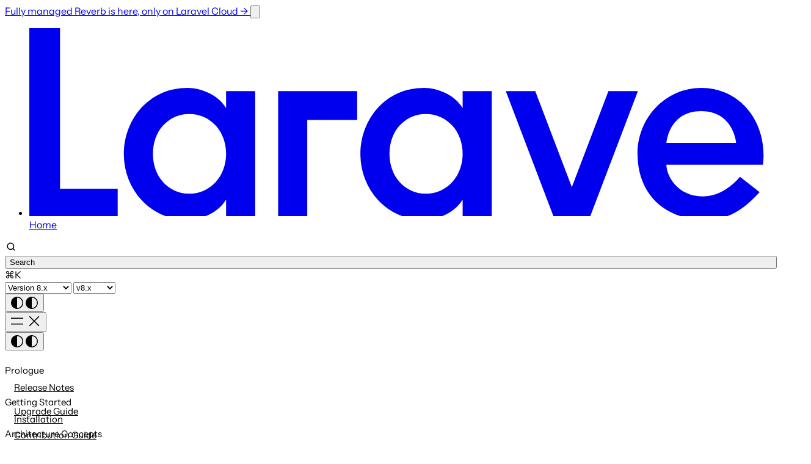

--- FILE ---
content_type: text/html; charset=UTF-8
request_url: https://laravel.com/docs/8.x/database-testing
body_size: 31882
content:
<!DOCTYPE html>
<html lang="en">
    <head>
        <meta charset="utf-8" />
<meta name="viewport" content="width=device-width, initial-scale=1, minimum-scale=1" />


<title>Database Testing - Laravel 8.x - The PHP Framework For Web Artisans</title>

    <link rel="canonical" href="https://laravel.com/docs/12.x/database-testing" />

<!-- Primary Meta Tags -->
<meta name="title" content="Database Testing - Laravel 8.x - The PHP Framework For Web Artisans" />
<meta name="description" content="Laravel is a PHP web application framework with expressive, elegant syntax. We’ve already laid the foundation — freeing you to create without sweating the small things." />

<!-- Open Graph / Facebook -->
<meta property="og:type" content="website" />
<meta property="og:url" content="https://laravel.com/docs/12.x/database-testing" />
<meta property="og:title" content="Database Testing - Laravel 8.x - The PHP Framework For Web Artisans" />
<meta property="og:description" content="Laravel is a PHP web application framework with expressive, elegant syntax. We’ve already laid the foundation — freeing you to create without sweating the small things." />
<meta
    property="og:image"
    content="https://laravel.com/images/og/laravel-docs.png"
/>
<!-- Twitter -->
<meta property="twitter:card" content="summary_large_image" />
<meta property="twitter:url" content="https://laravel.com/docs/12.x/database-testing" />
<meta property="twitter:title" content="Database Testing - Laravel 8.x - The PHP Framework For Web Artisans" />
<meta property="twitter:description" content="Laravel is a PHP web application framework with expressive, elegant syntax. We’ve already laid the foundation — freeing you to create without sweating the small things." />
<meta
    property="twitter:image"
    content="https://laravel.com/images/og/laravel-docs.png"
/>
<!-- Favicon -->
<link rel="apple-touch-icon" sizes="180x180" href="/img/favicon/apple-touch-icon.png" />
<link rel="icon" type="image/png" sizes="32x32" href="/img/favicon/favicon-32x32.png" />
<link rel="icon" type="image/png" sizes="16x16" href="/img/favicon/favicon-16x16.png" />
<link rel="manifest" href="/img/favicon/site.webmanifest" />
<link rel="mask-icon" href="/img/favicon/safari-pinned-tab.svg" color="#ff2d20" />
<link rel="shortcut icon" href="/img/favicon/favicon.ico" />
<meta name="msapplication-TileColor" content="#ff2d20" />
<meta name="msapplication-config" content="/img/favicon/browserconfig.xml" />
<meta name="theme-color" content="#ffffff" />
<meta name="color-scheme" content="light" />

<link
    rel="preload"
    href="/fonts/instrumentSans/InstrumentSans-Regular.woff2"
    as="font"
    type="font/woff2"
    crossorigin="anonymous"
/>

<link rel="preconnect" href="https://E3MIRNPJH5-dsn.algolia.net" crossorigin />


<link rel="preload" as="style" href="https://laravel.com/build/assets/app-DZh-vEZx.css" /><link rel="modulepreload" href="https://laravel.com/build/assets/app-CJRyHuKH.js" /><link rel="modulepreload" href="https://laravel.com/build/assets/index-D3jsOSc0.js" /><link rel="modulepreload" href="https://laravel.com/build/assets/ai-boost-setup-Cf8S4X2m.js" /><link rel="modulepreload" href="https://laravel.com/build/assets/module.esm-B6lOy9ag.js" /><link rel="modulepreload" href="https://laravel.com/build/assets/mediaQuery-Bm25Hv93.js" /><link rel="modulepreload" href="https://laravel.com/build/assets/docs-xlmN8wpX.js" /><link rel="modulepreload" href="https://laravel.com/build/assets/theme-switcher-D86AzGB8.js" /><link rel="stylesheet" href="https://laravel.com/build/assets/app-DZh-vEZx.css" data-navigate-track="reload" /><script type="module" src="https://laravel.com/build/assets/app-CJRyHuKH.js" data-navigate-track="reload"></script><script type="module" src="https://laravel.com/build/assets/docs-xlmN8wpX.js" data-navigate-track="reload"></script>

    <!-- Fathom - beautiful, simple website analytics -->
    <script src="https://cdn.usefathom.com/script.js" data-site="DVMEKBYF" defer></script>
    <!-- / Fathom -->

    <!-- Clearbit -->
    <script
        async
        src="https://tag.clearbitscripts.com/v1/pk_97d2bf69f817feb07be42fcda1460119/tags.js"
        referrerpolicy="strict-origin-when-cross-origin"
    ></script>


<script>
    const alwaysLightMode =
        false;
    const alwaysDarkMode =
        false;
    const algolia_app_id = 'E3MIRNPJH5';
    const algolia_search_key = '1fa3a8fec06eb1858d6ca137211225c0';
    const version = '8.x';

    if (alwaysDarkMode) {
        document.documentElement.classList.add('dark');
        document.documentElement.setAttribute('data-theme', 'dark');
        document.documentElement.setAttribute('color-theme', 'dark');
    } else if (!alwaysLightMode) {
        const prefersDark = window.matchMedia('(prefers-color-scheme: dark)').matches;
        const hasNoThemeOrIsSystemTheme = !localStorage.theme || localStorage.theme === 'system';

        if (localStorage.theme === 'dark' || (hasNoThemeOrIsSystemTheme && prefersDark)) {
            document.documentElement.classList.add('dark');
            document.documentElement.setAttribute('data-theme', 'dark');
            document.documentElement.setAttribute('color-theme', 'dark');
        }
    }
</script>

<script>
    document.addEventListener('DOMContentLoaded', function () {
        // Set a CSS variable for the viewport width for the divider component
        document.documentElement.style.setProperty('--viewport-width', (document.body.clientWidth || 0) + 'px');
    });

    window.addEventListener(
        'resize',
        function () {
            document.documentElement.style.setProperty('--viewport-width', (document.body.clientWidth || 0) + 'px');
        },
        { passive: true },
    );
</script>

            </head>
    <body
        class=" bg-white font-sans text-neutral-900 antialiased dark:bg-neutral-900 dark:text-neutral-100"
    >
                    <div
        id="reverb-banner"
        x-data="{
            visible: true,
            getCsrfToken() {
                const cookie = document.cookie
                    .split('; ')
                    .find((row) => row.startsWith('XSRF-TOKEN='));

                return cookie ? decodeURIComponent(cookie.split('=')[1]) : null;
            },
            trackBannerClick() {
                if (
                    typeof window === 'undefined' ||
                    ! window.rudderanalytics ||
                    typeof window.rudderanalytics.track !== 'function'
                ) {
                    return;
                }

                window.rudderanalytics.track(
                    'Reverb Banner Clicked',
                    {
                        action: 'click',
                        origin: 'client',
                        element_type: 'banner',
                        element_text: 'WebSockets are here.',
                        element_context: 'landing_page_top',
                        element_description: 'Initiates the process to implement Reverb',
                    },
                    () => {
                        console.log('Track event successfully submitted to the RudderStack SDK.');
                    },
                );
            },
            async dismiss() {
                this.visible = false;

                try {
                    await fetch('https://laravel.com/reverb-banner/dismiss', {
                        method: 'POST',
                        headers: {
                            'X-Requested-With': 'XMLHttpRequest',
                            'X-XSRF-TOKEN': this.getCsrfToken() ?? '',
                        },
                    });
                } catch (error) {
                    console.error('Failed to dismiss the Reverb banner.', error);
                }
            },
        }"
        x-show="visible"
        class="group relative z-10 block border-b border-sand-dark-1/60 bg-sand-dark-1 px-6 py-3 transition-colors sm:px-3.5 group-hover:bg-sand-dark-1/95"
    >
        <span class="mx-auto flex max-w-7xl justify-between gap-x-6">
            <a
                class="w-full flex-1 rounded text-pretty text-center text-[13px] font-medium text-sand-light-1 transition duration-100 focus-visible:outline focus-visible:outline-2 focus-visible:outline-offset-2 focus-visible:outline-white/40 sm:text-sm/6"
                href="https://laravel.com/blog/introducing-websockets-for-laravel-cloud-powered-by-laravel-reverb"
                x-on:click="trackBannerClick"
            >
                <span class="inline-flex items-center justify-center gap-1 sm:gap-2">
                    Fully managed Reverb is here, only on Laravel Cloud

                    <span class="hidden text-base sm:inline" aria-hidden="true">&rarr;</span>
                </span>
            </a>

            <span class="flex items-center">
                <button
                    type="button"
                    class="relative -m-1 flex size-5 items-center justify-center rounded text-sand-light-1 opacity-80 transition after:absolute after:-inset-3 after:rounded-full after:content-[''] hover:opacity-100 focus-visible:outline focus-visible:outline-2 focus-visible:outline-offset-2 focus-visible:outline-white/40 sm:after:hidden"
                    aria-label="Dismiss banner"
                    x-on:click.stop="dismiss"
                >
                    <svg
                        xmlns="http://www.w3.org/2000/svg"
                        fill="none"
                        viewBox="0 0 24 24"
                        stroke-width="1.5"
                        stroke="currentColor"
                        class="size-3"
                        aria-hidden="true"
                    >
                        <path stroke-linecap="round" stroke-linejoin="round" d="M6 18 18 6M6 6l12 12" />
                    </svg>
                </button>
            </span>
        </span>
    </div>
        
        <div class="w-full">
            <div
                class=""
            >
                <div id="nav-trigger" class="absolute top-32 left-0"></div>

<nav
    class="sticky-nav docs-nav sticky top-0 z-99 mx-auto h-fit max-w-[1400px] !border-b-0 border-l !border-neutral-200 bg-white px-4 py-8 transition-transform duration-300 xl:px-16 dark:!border-neutral-700 dark:bg-neutral-900"
>
    <div class="grid grid-cols-12 gap-4 lg:gap-6 xl:gap-x-10 relative h-full items-center overflow-hidden">
    <ul class="col-span-3 flex items-start space-x-8 font-medium">
            <li class="text-laravel-red mr-18 w-20 transition-transform duration-300 ease-in-out" id="nav-left">
                <a href="https://laravel.com" class="flex aspect-[80/23] w-20 items-center">
                    <svg class="h-full w-full"
    width="1280"
    height="308"
    viewBox="0 0 1280 308"
    fill="none"
    xmlns="http://www.w3.org/2000/svg"
>
    <path
        d="M50.2753 0H0V308.689H144.713V263.27H50.2753V0Z"
        fill="currentColor"
    />
    <path
        d="M322.209 130.973C315.796 120.684 306.688 112.602 294.883 106.718C283.081 100.84 271.201 97.8969 259.253 97.8969C243.798 97.8969 229.665 100.764 216.843 106.496C204.014 112.228 193.015 120.099 183.834 130.091C174.654 140.088 167.51 151.628 162.412 164.706C157.308 177.792 154.761 191.54 154.761 205.94C154.761 220.645 157.308 234.457 162.412 247.39C167.508 260.332 174.652 271.796 183.834 281.788C193.015 291.785 204.017 299.647 216.843 305.379C229.665 311.111 243.798 313.978 259.253 313.978C271.201 313.978 283.081 311.038 294.883 305.159C306.688 299.282 315.796 291.197 322.209 280.904V308.685H369.865V103.186H322.209V130.973ZM317.837 231.076C314.922 239.016 310.841 245.925 305.598 251.804C300.35 257.687 294.009 262.389 286.579 265.917C279.146 269.445 270.905 271.208 261.875 271.208C252.837 271.208 244.676 269.445 237.391 265.917C230.104 262.389 223.839 257.687 218.593 251.804C213.345 245.925 209.335 239.016 206.57 231.076C203.794 223.138 202.417 214.759 202.417 205.942C202.417 197.12 203.794 188.742 206.57 180.804C209.335 172.866 213.345 165.961 218.593 160.078C223.839 154.201 230.102 149.493 237.391 145.965C244.676 142.437 252.837 140.674 261.875 140.674C270.908 140.674 279.146 142.437 286.579 145.965C294.009 149.493 300.35 154.199 305.598 160.078C310.844 165.961 314.922 172.866 317.837 180.804C320.748 188.742 322.209 197.12 322.209 205.942C322.209 214.759 320.748 223.138 317.837 231.076Z"
        fill="currentColor"
    />
    <path
        d="M709.568 130.973C703.155 120.684 694.047 112.602 682.242 106.718C670.44 100.84 658.56 97.8969 646.612 97.8969C631.157 97.8969 617.024 100.764 604.202 106.496C591.373 112.228 580.374 120.099 571.193 130.091C562.013 140.088 554.869 151.628 549.771 164.706C544.666 177.792 542.12 191.54 542.12 205.94C542.12 220.645 544.666 234.457 549.771 247.39C554.867 260.332 562.01 271.796 571.193 281.788C580.374 291.785 591.375 299.647 604.202 305.379C617.024 311.111 631.157 313.978 646.612 313.978C658.56 313.978 670.44 311.038 682.242 305.159C694.047 299.282 703.155 291.197 709.568 280.904V308.685H757.224V103.186H709.568V130.973ZM705.198 231.076C702.283 239.016 698.202 245.925 692.959 251.804C687.711 257.687 681.37 262.389 673.94 265.917C666.507 269.445 658.266 271.208 649.236 271.208C640.198 271.208 632.037 269.445 624.752 265.917C617.465 262.389 611.2 257.687 605.954 251.804C600.706 245.925 596.696 239.016 593.931 231.076C591.155 223.138 589.778 214.759 589.778 205.942C589.778 197.12 591.155 188.742 593.931 180.804C596.696 172.866 600.706 165.961 605.954 160.078C611.2 154.201 617.463 149.493 624.752 145.965C632.037 142.437 640.198 140.674 649.236 140.674C658.269 140.674 666.507 142.437 673.94 145.965C681.37 149.493 687.711 154.199 692.959 160.078C698.205 165.961 702.283 172.866 705.198 180.804C708.109 188.742 709.57 197.12 709.57 205.942C709.568 214.759 708.107 223.138 705.198 231.076Z"
        fill="currentColor"
    />
    <path
        d="M1280 1.12315e-05H1232.35V308.689H1280V1.12315e-05Z"
        fill="currentColor"
    />
    <path
        d="M407.466 308.689H455.117V150.486H536.876V103.192H407.466V308.689Z"
        fill="currentColor"
    />
    <path
        d="M948.281 103.192L888.386 260.557L828.489 103.192H780.224L858.441 308.689H918.331L996.546 103.192H948.281Z"
        fill="currentColor"
    />
    <path
        d="M1100.48 97.908C1042.13 97.908 995.937 146.279 995.937 205.944C995.937 271.9 1040.64 313.98 1106.59 313.98C1143.5 313.98 1167.06 299.745 1195.85 268.746L1163.66 243.621C1163.64 243.646 1139.36 275.802 1103.1 275.802C1060.96 275.802 1043.22 241.533 1043.22 223.803H1201.32C1209.62 155.913 1165.37 97.908 1100.48 97.908ZM1043.35 188.085C1043.71 184.13 1049.2 136.086 1100.1 136.086C1151.01 136.086 1157.19 184.123 1157.55 188.085H1043.35Z"
        fill="currentColor"
    />
</svg>                    <span class="sr-only">Home</span>
                </a>
            </li>
        </ul>

        <div
            class="absolute -top-1 right-9 flex cursor-pointer items-center rounded-xs p-2 text-sand-light-9-alpha-45 lg:relative lg:top-auto lg:right-auto lg:col-span-6 lg:w-full lg:bg-sand-light-3 lg:hover:bg-sand-light-4 dark:text-sand-dark-11 lg:dark:bg-sand-dark-5 lg:dark:hover:bg-sand-dark-4"
        >
            <svg class="h-6 w-6 shrink-0 lg:mr-2 lg:h-5 lg:w-5"
    width="20"
    height="20"
    viewBox="0 0 20 20"
    fill="none"
    xmlns="http://www.w3.org/2000/svg"
>
    <g>
        <path
            d="M15.8333 15.8333L13.0523 13.0524M13.0523 13.0524C13.9943 12.1104 14.5769 10.8092 14.5769 9.3718C14.5769 6.49708 12.2465 4.16667 9.37176 4.16667C6.49704 4.16667 4.16663 6.49708 4.16663 9.3718C4.16663 12.2465 6.49704 14.5769 9.37176 14.5769C10.8091 14.5769 12.1104 13.9943 13.0523 13.0524Z"
            stroke="currentColor"
            stroke-width="1.5"
            stroke-linecap="round"
            stroke-linejoin="round"
        />
    </g>
</svg>            <div class="grow">
                <div
                    id="docsearch"
                    class="text-sand-light-9-alpha-45/70 dark:text-sand-dark-10 absolute inset-0 bg-transparent text-base *:absolute *:inset-0 lg:*:px-9 lg:*:py-1.5"
                ></div>
            </div>
            <span
                class="text-sand-light-9 dark:text-sand-dark-10 mr-1.5 ml-2 hidden shrink-0 text-sm font-medium lg:block"
            >
                ⌘K
            </span>
        </div>

        <div class="dark:text-sand-dark-12 col-span-9 flex items-center justify-end gap-4 lg:col-span-3">
            <select
    x-data
    aria-label="Laravel version"
    @change="window.location = $event.target.value"
    class="bg-sand-light-1 dark:bg-sand-dark-1 hidden border-0 px-3 py-1.5 text-sm whitespace-nowrap lg:block"
>
            <option
                        value="https://laravel.com/docs/master/database-testing">
                Version Master
        </option>
            <option
                        value="https://laravel.com/docs/12.x/database-testing">
                Version 12.x
        </option>
            <option
                        value="https://laravel.com/docs/11.x/database-testing">
                Version 11.x
        </option>
            <option
                        value="https://laravel.com/docs/10.x/database-testing">
                Version 10.x
        </option>
            <option
                        value="https://laravel.com/docs/9.x/database-testing">
                Version 9.x
        </option>
            <option
            selected            value="https://laravel.com/docs/8.x/database-testing">
                Version 8.x
        </option>
            <option
                        value="https://laravel.com/docs/7.x/database-testing">
                Version 7.x
        </option>
            <option
                        value="https://laravel.com/docs/6.x/database-testing">
                Version 6.x
        </option>
            <option
                        value="https://laravel.com/docs/5.8/database-testing">
                Version 5.8
        </option>
            <option
                        value="https://laravel.com/docs/5.7/database-testing">
                Version 5.7
        </option>
            <option
                        value="https://laravel.com/docs/5.6/database-testing">
                Version 5.6
        </option>
            <option
                        value="https://laravel.com/docs/5.5/database-testing">
                Version 5.5
        </option>
            <option
                        value="https://laravel.com/docs/5.4/database-testing">
                Version 5.4
        </option>
            <option
                        value="https://laravel.com/docs/5.3/database-testing">
                Version 5.3
        </option>
            <option
                        value="https://laravel.com/docs/5.2/database-testing">
                Version 5.2
        </option>
            <option
                        value="https://laravel.com/docs/5.1/database-testing">
                Version 5.1
        </option>
            <option
                        value="https://laravel.com/docs/5.0/database-testing">
                Version 5.0
        </option>
            <option
                        value="https://laravel.com/docs/4.2/database-testing">
                Version 4.2
        </option>
    </select>

            <select
    x-data
    aria-label="Laravel version"
    @change="window.location = $event.target.value"
    class="bg-sand-light-1 dark:bg-sand-dark-1 border-0 px-3 py-1.5 text-sm whitespace-nowrap lg:hidden"
>
            <option
                        value="https://laravel.com/docs/master/database-testing">
                vMaster
        </option>
            <option
                        value="https://laravel.com/docs/12.x/database-testing">
                v12.x
        </option>
            <option
                        value="https://laravel.com/docs/11.x/database-testing">
                v11.x
        </option>
            <option
                        value="https://laravel.com/docs/10.x/database-testing">
                v10.x
        </option>
            <option
                        value="https://laravel.com/docs/9.x/database-testing">
                v9.x
        </option>
            <option
            selected            value="https://laravel.com/docs/8.x/database-testing">
                v8.x
        </option>
            <option
                        value="https://laravel.com/docs/7.x/database-testing">
                v7.x
        </option>
            <option
                        value="https://laravel.com/docs/6.x/database-testing">
                v6.x
        </option>
            <option
                        value="https://laravel.com/docs/5.8/database-testing">
                v5.8
        </option>
            <option
                        value="https://laravel.com/docs/5.7/database-testing">
                v5.7
        </option>
            <option
                        value="https://laravel.com/docs/5.6/database-testing">
                v5.6
        </option>
            <option
                        value="https://laravel.com/docs/5.5/database-testing">
                v5.5
        </option>
            <option
                        value="https://laravel.com/docs/5.4/database-testing">
                v5.4
        </option>
            <option
                        value="https://laravel.com/docs/5.3/database-testing">
                v5.3
        </option>
            <option
                        value="https://laravel.com/docs/5.2/database-testing">
                v5.2
        </option>
            <option
                        value="https://laravel.com/docs/5.1/database-testing">
                v5.1
        </option>
            <option
                        value="https://laravel.com/docs/5.0/database-testing">
                v5.0
        </option>
            <option
                        value="https://laravel.com/docs/4.2/database-testing">
                v4.2
        </option>
    </select>

            <div class="hidden lg:block">
                <div class="flex items-center size-8 group" x-data="themeSwitcher" x-on:switch-theme.window="saveAndUpdate($event.detail)">
    <button id="header__sun" @click="toSystemMode" title="Switch to system theme" class="size-8 cursor-default flex items-center justify-center text-sand-light-12 group-hover:text-sand-light-10 dark:text-sand-dark-12 dark:group-hover:text-sand-dark-10 transition duration-100 focus:outline-none focus:shadow-outline">
        <svg class="size-6" width="24" height="24" viewBox="0 0 24 24" fill="none" xmlns="http://www.w3.org/2000/svg">
<path d="M12.0002 3.29071V1.76746M5.8418 18.1585L4.7647 19.2356M12.0002 22.2326V20.7093M19.2357 4.76456L18.1586 5.84166M20.7095 12H22.2327M18.1586 18.1584L19.2357 19.2355M1.76758 12H3.29083M4.76462 4.7645L5.84173 5.8416M15.7123 8.2877C17.7626 10.338 17.7626 13.6621 15.7123 15.7123C13.6621 17.7626 10.338 17.7626 8.2877 15.7123C6.23745 13.6621 6.23745 10.338 8.2877 8.2877C10.338 6.23745 13.6621 6.23745 15.7123 8.2877Z" stroke="currentColor" stroke-width="1.5" stroke-linecap="square" stroke-linejoin="round"/>
</svg>    </button>
    <button id="header__moon" @click="toLightMode" title="Switch to light mode" class="size-8 cursor-default flex items-center justify-center text-sand-light-12 group-hover:text-sand-light-10 dark:text-sand-dark-12 dark:group-hover:text-sand-dark-10 transition duration-100 focus:outline-none focus:shadow-outline">
        <svg class="size-6" width="24" height="24" viewBox="0 0 24 24" fill="none" xmlns="http://www.w3.org/2000/svg">
<path fill-rule="evenodd" clip-rule="evenodd" d="M20.2496 14.1987C19.5326 14.3951 18.7782 14.5 18 14.5C13.3056 14.5 9.5 10.6944 9.5 5.99999C9.5 5.22185 9.60487 4.4674 9.80124 3.75043C6.15452 4.72095 3.46777 8.04578 3.46777 11.9981C3.46777 16.7114 7.28864 20.5323 12.0019 20.5323C15.9543 20.5323 19.2791 17.8455 20.2496 14.1987ZM20.5196 12.5328C19.7378 12.8346 18.8882 13 18 13C14.134 13 11 9.86598 11 5.99999C11 5.11181 11.1654 4.26226 11.4671 3.48047C11.6142 3.09951 11.7935 2.73464 12.0019 2.38923C12.0888 2.24526 12.1807 2.10466 12.2774 1.9677C12.1858 1.96523 12.094 1.96399 12.0019 1.96399C11.4758 1.96399 10.9592 2.00448 10.455 2.0825C5.64774 2.8264 1.96777 6.98251 1.96777 11.9981C1.96777 17.5398 6.46021 22.0323 12.0019 22.0323C17.0176 22.0323 21.1737 18.3523 21.9176 13.545C21.9956 13.0408 22.0361 12.5242 22.0361 11.9981C22.0361 11.906 22.0348 11.8141 22.0323 11.7226C21.8953 11.8193 21.7547 11.9112 21.6107 11.9981C21.2653 12.2065 20.9005 12.3858 20.5196 12.5328Z" fill="currentColor"/>
<path d="M16.3333 5.33333L17.5 3L18.6667 5.33333L21 6.5L18.6667 7.66667L17.5 10L16.3333 7.66667L14 6.5L16.3333 5.33333Z" fill="currentColor"/>
</svg>    </button>
    <button id="header__indeterminate" @click="toDarkMode" title="Switch to dark mode" class="size-8 cursor-default flex items-center justify-center text-sand-light-12 group-hover:text-sand-light-10 dark:text-sand-dark-12 dark:group-hover:text-sand-dark-10 transition duration-100 focus:outline-none focus:shadow-outline">
        <svg class="size-6 dark:hidden" width="24" height="24" viewBox="0 0 24 24" fill="none" xmlns="http://www.w3.org/2000/svg">
<path fill-rule="evenodd" clip-rule="evenodd" d="M20.5 12C20.5 16.6944 16.6944 20.5 12 20.5V3.5C16.6944 3.5 20.5 7.30558 20.5 12ZM12 22C17.5228 22 22 17.5228 22 12C22 6.47715 17.5228 2 12 2C6.47715 2 2 6.47715 2 12C2 17.5228 6.47715 22 12 22Z" fill="currentColor" />
</svg>        <svg class="size-6 hidden dark:block" width="24" height="24" viewBox="0 0 24 24" fill="none" xmlns="http://www.w3.org/2000/svg">
<path fill-rule="evenodd" clip-rule="evenodd" d="M20.5 12C20.5 16.6944 16.6944 20.5 12 20.5V3.5C16.6944 3.5 20.5 7.30558 20.5 12ZM12 22C17.5228 22 22 17.5228 22 12C22 6.47715 17.5228 2 12 2C6.47715 2 2 6.47715 2 12C2 17.5228 6.47715 22 12 22Z" fill="currentColor"/>
</svg>    </button>
</div>
            </div>

            <button popovertarget="docs-nav-mobile" class="ml-13 cursor-pointer lg:hidden">
                <svg class="text-sand-light-9 hamburger-menu h-6 w-6"
    width="24"
    height="24"
    viewBox="0 0 24 24"
    fill="none"
    xmlns="http://www.w3.org/2000/svg"
>
    <path
        d="M2.75 7.25H21.25M2.75 16.75H21.25"
        stroke="currentColor"
        stroke-width="1.5"
        stroke-linecap="square"
    />
</svg>                <svg class="text-sand-light-9 close-menu h-6 w-6"
    width="24"
    height="24"
    viewBox="0 0 24 24"
    fill="none"
    xmlns="http://www.w3.org/2000/svg"
>
    <path
        d="M4.75 4.75L19.25 19.25M19.25 4.75L4.75 19.25"
        stroke="currentColor"
        stroke-width="1.5"
        stroke-linecap="square"
    />
</svg>            </button>
        </div>
</div>
</nav>

<div popover
    id="docs-nav-mobile"
    class="main-nav-popover fixed w-full bg-transparent"
    style="top: var(--mobile-menu-top, 4rem)">
    <div
        class="docs_sidebar bg-sand-light-1 dark:bg-sand-dark-1 relative h-[calc(100dvh-5.5rem)] overflow-auto border-b px-5 py-8"
    >
        <div class="absolute top-5 right-8">
            <div class="flex items-center size-8 group" x-data="themeSwitcher" x-on:switch-theme.window="saveAndUpdate($event.detail)">
    <button id="header__sun" @click="toSystemMode" title="Switch to system theme" class="size-8 cursor-default flex items-center justify-center text-sand-light-12 group-hover:text-sand-light-10 dark:text-sand-dark-12 dark:group-hover:text-sand-dark-10 transition duration-100 focus:outline-none focus:shadow-outline">
        <svg class="size-6" width="24" height="24" viewBox="0 0 24 24" fill="none" xmlns="http://www.w3.org/2000/svg">
<path d="M12.0002 3.29071V1.76746M5.8418 18.1585L4.7647 19.2356M12.0002 22.2326V20.7093M19.2357 4.76456L18.1586 5.84166M20.7095 12H22.2327M18.1586 18.1584L19.2357 19.2355M1.76758 12H3.29083M4.76462 4.7645L5.84173 5.8416M15.7123 8.2877C17.7626 10.338 17.7626 13.6621 15.7123 15.7123C13.6621 17.7626 10.338 17.7626 8.2877 15.7123C6.23745 13.6621 6.23745 10.338 8.2877 8.2877C10.338 6.23745 13.6621 6.23745 15.7123 8.2877Z" stroke="currentColor" stroke-width="1.5" stroke-linecap="square" stroke-linejoin="round"/>
</svg>    </button>
    <button id="header__moon" @click="toLightMode" title="Switch to light mode" class="size-8 cursor-default flex items-center justify-center text-sand-light-12 group-hover:text-sand-light-10 dark:text-sand-dark-12 dark:group-hover:text-sand-dark-10 transition duration-100 focus:outline-none focus:shadow-outline">
        <svg class="size-6" width="24" height="24" viewBox="0 0 24 24" fill="none" xmlns="http://www.w3.org/2000/svg">
<path fill-rule="evenodd" clip-rule="evenodd" d="M20.2496 14.1987C19.5326 14.3951 18.7782 14.5 18 14.5C13.3056 14.5 9.5 10.6944 9.5 5.99999C9.5 5.22185 9.60487 4.4674 9.80124 3.75043C6.15452 4.72095 3.46777 8.04578 3.46777 11.9981C3.46777 16.7114 7.28864 20.5323 12.0019 20.5323C15.9543 20.5323 19.2791 17.8455 20.2496 14.1987ZM20.5196 12.5328C19.7378 12.8346 18.8882 13 18 13C14.134 13 11 9.86598 11 5.99999C11 5.11181 11.1654 4.26226 11.4671 3.48047C11.6142 3.09951 11.7935 2.73464 12.0019 2.38923C12.0888 2.24526 12.1807 2.10466 12.2774 1.9677C12.1858 1.96523 12.094 1.96399 12.0019 1.96399C11.4758 1.96399 10.9592 2.00448 10.455 2.0825C5.64774 2.8264 1.96777 6.98251 1.96777 11.9981C1.96777 17.5398 6.46021 22.0323 12.0019 22.0323C17.0176 22.0323 21.1737 18.3523 21.9176 13.545C21.9956 13.0408 22.0361 12.5242 22.0361 11.9981C22.0361 11.906 22.0348 11.8141 22.0323 11.7226C21.8953 11.8193 21.7547 11.9112 21.6107 11.9981C21.2653 12.2065 20.9005 12.3858 20.5196 12.5328Z" fill="currentColor"/>
<path d="M16.3333 5.33333L17.5 3L18.6667 5.33333L21 6.5L18.6667 7.66667L17.5 10L16.3333 7.66667L14 6.5L16.3333 5.33333Z" fill="currentColor"/>
</svg>    </button>
    <button id="header__indeterminate" @click="toDarkMode" title="Switch to dark mode" class="size-8 cursor-default flex items-center justify-center text-sand-light-12 group-hover:text-sand-light-10 dark:text-sand-dark-12 dark:group-hover:text-sand-dark-10 transition duration-100 focus:outline-none focus:shadow-outline">
        <svg class="size-6 dark:hidden" width="24" height="24" viewBox="0 0 24 24" fill="none" xmlns="http://www.w3.org/2000/svg">
<path fill-rule="evenodd" clip-rule="evenodd" d="M20.5 12C20.5 16.6944 16.6944 20.5 12 20.5V3.5C16.6944 3.5 20.5 7.30558 20.5 12ZM12 22C17.5228 22 22 17.5228 22 12C22 6.47715 17.5228 2 12 2C6.47715 2 2 6.47715 2 12C2 17.5228 6.47715 22 12 22Z" fill="currentColor" />
</svg>        <svg class="size-6 hidden dark:block" width="24" height="24" viewBox="0 0 24 24" fill="none" xmlns="http://www.w3.org/2000/svg">
<path fill-rule="evenodd" clip-rule="evenodd" d="M20.5 12C20.5 16.6944 16.6944 20.5 12 20.5V3.5C16.6944 3.5 20.5 7.30558 20.5 12ZM12 22C17.5228 22 22 17.5228 22 12C22 6.47715 17.5228 2 12 2C6.47715 2 2 6.47715 2 12C2 17.5228 6.47715 22 12 22Z" fill="currentColor"/>
</svg>    </button>
</div>
        </div>

        <ul>
<li>
<h2>Prologue</h2>
<ul>
<li><a href="/docs/8.x/releases">Release Notes</a></li>
<li><a href="/docs/8.x/upgrade">Upgrade Guide</a></li>
<li><a href="/docs/8.x/contributions">Contribution Guide</a></li>
</ul>
</li>
<li>
<h2>Getting Started</h2>
<ul>
<li><a href="/docs/8.x/installation">Installation</a></li>
<li><a href="/docs/8.x/configuration">Configuration</a></li>
<li><a href="/docs/8.x/structure">Directory Structure</a></li>
<li><a href="/docs/8.x/starter-kits">Starter Kits</a></li>
<li><a href="/docs/8.x/deployment">Deployment</a></li>
</ul>
</li>
<li>
<h2>Architecture Concepts</h2>
<ul>
<li><a href="/docs/8.x/lifecycle">Request Lifecycle</a></li>
<li><a href="/docs/8.x/container">Service Container</a></li>
<li><a href="/docs/8.x/providers">Service Providers</a></li>
<li><a href="/docs/8.x/facades">Facades</a></li>
</ul>
</li>
<li>
<h2>The Basics</h2>
<ul>
<li><a href="/docs/8.x/routing">Routing</a></li>
<li><a href="/docs/8.x/middleware">Middleware</a></li>
<li><a href="/docs/8.x/csrf">CSRF Protection</a></li>
<li><a href="/docs/8.x/controllers">Controllers</a></li>
<li><a href="/docs/8.x/requests">Requests</a></li>
<li><a href="/docs/8.x/responses">Responses</a></li>
<li><a href="/docs/8.x/views">Views</a></li>
<li><a href="/docs/8.x/blade">Blade Templates</a></li>
<li><a href="/docs/8.x/urls">URL Generation</a></li>
<li><a href="/docs/8.x/session">Session</a></li>
<li><a href="/docs/8.x/validation">Validation</a></li>
<li><a href="/docs/8.x/errors">Error Handling</a></li>
<li><a href="/docs/8.x/logging">Logging</a></li>
</ul>
</li>
<li>
<h2>Digging Deeper</h2>
<ul>
<li><a href="/docs/8.x/artisan">Artisan Console</a></li>
<li><a href="/docs/8.x/broadcasting">Broadcasting</a></li>
<li><a href="/docs/8.x/cache">Cache</a></li>
<li><a href="/docs/8.x/collections">Collections</a></li>
<li><a href="/docs/8.x/mix">Compiling Assets</a></li>
<li><a href="/docs/8.x/contracts">Contracts</a></li>
<li><a href="/docs/8.x/events">Events</a></li>
<li><a href="/docs/8.x/filesystem">File Storage</a></li>
<li><a href="/docs/8.x/helpers">Helpers</a></li>
<li><a href="/docs/8.x/http-client">HTTP Client</a></li>
<li><a href="/docs/8.x/localization">Localization</a></li>
<li><a href="/docs/8.x/mail">Mail</a></li>
<li><a href="/docs/8.x/notifications">Notifications</a></li>
<li><a href="/docs/8.x/packages">Package Development</a></li>
<li><a href="/docs/8.x/queues">Queues</a></li>
<li><a href="/docs/8.x/rate-limiting">Rate Limiting</a></li>
<li><a href="/docs/8.x/scheduling">Task Scheduling</a></li>
</ul>
</li>
<li>
<h2>Security</h2>
<ul>
<li><a href="/docs/8.x/authentication">Authentication</a></li>
<li><a href="/docs/8.x/authorization">Authorization</a></li>
<li><a href="/docs/8.x/verification">Email Verification</a></li>
<li><a href="/docs/8.x/encryption">Encryption</a></li>
<li><a href="/docs/8.x/hashing">Hashing</a></li>
<li><a href="/docs/8.x/passwords">Password Reset</a></li>
</ul>
</li>
<li>
<h2>Database</h2>
<ul>
<li><a href="/docs/8.x/database">Getting Started</a></li>
<li><a href="/docs/8.x/queries">Query Builder</a></li>
<li><a href="/docs/8.x/pagination">Pagination</a></li>
<li><a href="/docs/8.x/migrations">Migrations</a></li>
<li><a href="/docs/8.x/seeding">Seeding</a></li>
<li><a href="/docs/8.x/redis">Redis</a></li>
</ul>
</li>
<li>
<h2>Eloquent ORM</h2>
<ul>
<li><a href="/docs/8.x/eloquent">Getting Started</a></li>
<li><a href="/docs/8.x/eloquent-relationships">Relationships</a></li>
<li><a href="/docs/8.x/eloquent-collections">Collections</a></li>
<li><a href="/docs/8.x/eloquent-mutators">Mutators / Casts</a></li>
<li><a href="/docs/8.x/eloquent-resources">API Resources</a></li>
<li><a href="/docs/8.x/eloquent-serialization">Serialization</a></li>
</ul>
</li>
<li class="sub--on">
<h2>Testing</h2>
<ul>
<li><a href="/docs/8.x/testing">Getting Started</a></li>
<li><a href="/docs/8.x/http-tests">HTTP Tests</a></li>
<li><a href="/docs/8.x/console-tests">Console Tests</a></li>
<li><a href="/docs/8.x/dusk">Browser Tests</a></li>
<li class="active"><a href="/docs/8.x/database-testing">Database</a></li>
<li><a href="/docs/8.x/mocking">Mocking</a></li>
</ul>
</li>
<li>
<h2>Packages</h2>
<ul>
<li><a href="/docs/8.x/starter-kits#laravel-breeze">Breeze</a></li>
<li><a href="/docs/8.x/billing">Cashier (Stripe)</a></li>
<li><a href="/docs/8.x/cashier-paddle">Cashier (Paddle)</a></li>
<li><a href="/docs/8.x/dusk">Dusk</a></li>
<li><a href="/docs/8.x/envoy">Envoy</a></li>
<li><a href="/docs/8.x/fortify">Fortify</a></li>
<li><a href="/docs/8.x/homestead">Homestead</a></li>
<li><a href="/docs/8.x/horizon">Horizon</a></li>
<li><a href="https://jetstream.laravel.com">Jetstream</a></li>
<li><a href="/docs/8.x/octane">Octane</a></li>
<li><a href="/docs/8.x/passport">Passport</a></li>
<li><a href="/docs/8.x/sail">Sail</a></li>
<li><a href="/docs/8.x/sanctum">Sanctum</a></li>
<li><a href="/docs/8.x/scout">Scout</a></li>
<li><a href="/docs/8.x/socialite">Socialite</a></li>
<li><a href="/docs/8.x/telescope">Telescope</a></li>
<li><a href="/docs/8.x/valet">Valet</a></li>
</ul>
</li>
<li><a href="https://api.laravel.com/docs/8.x/">API Documentation</a></li>
<li><a href="/docs/changelog">Changelog</a></li></ul>

    </div>
</div>

                <div class="mx-auto max-w-[1400px] border-l border-neutral-200 dark:border-neutral-700">
        <div class="px-4 xl:px-16">
            <a
    id="skip-to-content-link"
    href="#main-content"
    class="absolute bg-gray-100 px-4 py-2 top-3 left-3 text-gray-700 shadow-xl"
>
    Skip to content
</a>

            <div class="grid grid-cols-12 gap-4 lg:gap-6 xl:gap-x-10 px-6 pt-10 lg:px-0" id="docsScreen">
    <aside class="relative col-span-3 lg:pb-6">
                    <div class="sticky top-22 bottom-0 left-0 z-20 hidden lg:block">
                        <div
                            class="sticky-side-nav clean-scrollbar relative -ml-16 flex max-h-screen flex-1 flex-col overflow-auto pl-16"
                        >
                            <nav id="indexed-nav" class="hidden lg:block">
                                <div class="docs_sidebar">
                                    <ul>
<li>
<h2>Prologue</h2>
<ul>
<li><a href="/docs/8.x/releases">Release Notes</a></li>
<li><a href="/docs/8.x/upgrade">Upgrade Guide</a></li>
<li><a href="/docs/8.x/contributions">Contribution Guide</a></li>
</ul>
</li>
<li>
<h2>Getting Started</h2>
<ul>
<li><a href="/docs/8.x/installation">Installation</a></li>
<li><a href="/docs/8.x/configuration">Configuration</a></li>
<li><a href="/docs/8.x/structure">Directory Structure</a></li>
<li><a href="/docs/8.x/starter-kits">Starter Kits</a></li>
<li><a href="/docs/8.x/deployment">Deployment</a></li>
</ul>
</li>
<li>
<h2>Architecture Concepts</h2>
<ul>
<li><a href="/docs/8.x/lifecycle">Request Lifecycle</a></li>
<li><a href="/docs/8.x/container">Service Container</a></li>
<li><a href="/docs/8.x/providers">Service Providers</a></li>
<li><a href="/docs/8.x/facades">Facades</a></li>
</ul>
</li>
<li>
<h2>The Basics</h2>
<ul>
<li><a href="/docs/8.x/routing">Routing</a></li>
<li><a href="/docs/8.x/middleware">Middleware</a></li>
<li><a href="/docs/8.x/csrf">CSRF Protection</a></li>
<li><a href="/docs/8.x/controllers">Controllers</a></li>
<li><a href="/docs/8.x/requests">Requests</a></li>
<li><a href="/docs/8.x/responses">Responses</a></li>
<li><a href="/docs/8.x/views">Views</a></li>
<li><a href="/docs/8.x/blade">Blade Templates</a></li>
<li><a href="/docs/8.x/urls">URL Generation</a></li>
<li><a href="/docs/8.x/session">Session</a></li>
<li><a href="/docs/8.x/validation">Validation</a></li>
<li><a href="/docs/8.x/errors">Error Handling</a></li>
<li><a href="/docs/8.x/logging">Logging</a></li>
</ul>
</li>
<li>
<h2>Digging Deeper</h2>
<ul>
<li><a href="/docs/8.x/artisan">Artisan Console</a></li>
<li><a href="/docs/8.x/broadcasting">Broadcasting</a></li>
<li><a href="/docs/8.x/cache">Cache</a></li>
<li><a href="/docs/8.x/collections">Collections</a></li>
<li><a href="/docs/8.x/mix">Compiling Assets</a></li>
<li><a href="/docs/8.x/contracts">Contracts</a></li>
<li><a href="/docs/8.x/events">Events</a></li>
<li><a href="/docs/8.x/filesystem">File Storage</a></li>
<li><a href="/docs/8.x/helpers">Helpers</a></li>
<li><a href="/docs/8.x/http-client">HTTP Client</a></li>
<li><a href="/docs/8.x/localization">Localization</a></li>
<li><a href="/docs/8.x/mail">Mail</a></li>
<li><a href="/docs/8.x/notifications">Notifications</a></li>
<li><a href="/docs/8.x/packages">Package Development</a></li>
<li><a href="/docs/8.x/queues">Queues</a></li>
<li><a href="/docs/8.x/rate-limiting">Rate Limiting</a></li>
<li><a href="/docs/8.x/scheduling">Task Scheduling</a></li>
</ul>
</li>
<li>
<h2>Security</h2>
<ul>
<li><a href="/docs/8.x/authentication">Authentication</a></li>
<li><a href="/docs/8.x/authorization">Authorization</a></li>
<li><a href="/docs/8.x/verification">Email Verification</a></li>
<li><a href="/docs/8.x/encryption">Encryption</a></li>
<li><a href="/docs/8.x/hashing">Hashing</a></li>
<li><a href="/docs/8.x/passwords">Password Reset</a></li>
</ul>
</li>
<li>
<h2>Database</h2>
<ul>
<li><a href="/docs/8.x/database">Getting Started</a></li>
<li><a href="/docs/8.x/queries">Query Builder</a></li>
<li><a href="/docs/8.x/pagination">Pagination</a></li>
<li><a href="/docs/8.x/migrations">Migrations</a></li>
<li><a href="/docs/8.x/seeding">Seeding</a></li>
<li><a href="/docs/8.x/redis">Redis</a></li>
</ul>
</li>
<li>
<h2>Eloquent ORM</h2>
<ul>
<li><a href="/docs/8.x/eloquent">Getting Started</a></li>
<li><a href="/docs/8.x/eloquent-relationships">Relationships</a></li>
<li><a href="/docs/8.x/eloquent-collections">Collections</a></li>
<li><a href="/docs/8.x/eloquent-mutators">Mutators / Casts</a></li>
<li><a href="/docs/8.x/eloquent-resources">API Resources</a></li>
<li><a href="/docs/8.x/eloquent-serialization">Serialization</a></li>
</ul>
</li>
<li class="sub--on">
<h2>Testing</h2>
<ul>
<li><a href="/docs/8.x/testing">Getting Started</a></li>
<li><a href="/docs/8.x/http-tests">HTTP Tests</a></li>
<li><a href="/docs/8.x/console-tests">Console Tests</a></li>
<li><a href="/docs/8.x/dusk">Browser Tests</a></li>
<li class="active"><a href="/docs/8.x/database-testing">Database</a></li>
<li><a href="/docs/8.x/mocking">Mocking</a></li>
</ul>
</li>
<li>
<h2>Packages</h2>
<ul>
<li><a href="/docs/8.x/starter-kits#laravel-breeze">Breeze</a></li>
<li><a href="/docs/8.x/billing">Cashier (Stripe)</a></li>
<li><a href="/docs/8.x/cashier-paddle">Cashier (Paddle)</a></li>
<li><a href="/docs/8.x/dusk">Dusk</a></li>
<li><a href="/docs/8.x/envoy">Envoy</a></li>
<li><a href="/docs/8.x/fortify">Fortify</a></li>
<li><a href="/docs/8.x/homestead">Homestead</a></li>
<li><a href="/docs/8.x/horizon">Horizon</a></li>
<li><a href="https://jetstream.laravel.com">Jetstream</a></li>
<li><a href="/docs/8.x/octane">Octane</a></li>
<li><a href="/docs/8.x/passport">Passport</a></li>
<li><a href="/docs/8.x/sail">Sail</a></li>
<li><a href="/docs/8.x/sanctum">Sanctum</a></li>
<li><a href="/docs/8.x/scout">Scout</a></li>
<li><a href="/docs/8.x/socialite">Socialite</a></li>
<li><a href="/docs/8.x/telescope">Telescope</a></li>
<li><a href="/docs/8.x/valet">Valet</a></li>
</ul>
</li>
<li><a href="https://api.laravel.com/docs/8.x/">API Documentation</a></li>
<li><a href="/docs/changelog">Changelog</a></li></ul>

                                </div>
                            </nav>
                        </div>
                    </div>
                </aside>

                <section class="col-span-12 lg:col-span-9 xl:col-span-6">
                    <div>
                        <section>
                            <section class="docs_main max-w-prose">
                                                                    <blockquote>
                                        <div class="callout">
                                            <div
                                                class="border-sand-light-5 callout dark:border-sand-dark-5 dark:text-sand-light-3 text-sand-dark-3 mb-10 flex flex-col space-y-4 rounded-md border p-3 text-base leading-normal lg:flex-row lg:space-y-0 lg:space-x-4 lg:px-4"
                                            >
                                                <div
                                                    class="flex h-8 w-8 shrink-0 items-center justify-center rounded-xs bg-[#F53003] p-2 lg:my-1.5"
                                                >
                                                    <svg width="2" height="18" viewBox="0 0 2 18" fill="none" xmlns="http://www.w3.org/2000/svg">
<path d="M1 17V16.99M1 1V13" stroke="#FDFDFC" stroke-width="2" stroke-linecap="square"/>
</svg>

                                                </div>

                                                <p>
                                                    <strong>WARNING</strong>
                                                    You're browsing the documentation for an old version of Laravel.
                                                    Consider upgrading your project to
                                                    <a
                                                        href="https://laravel.com/docs/12.x/database-testing"
                                                    >
                                                        Laravel 12.x
                                                    </a>
                                                    .
                                                </p>
                                            </div>
                                        </div>
                                    </blockquote>
                                
                                
                                <div id="main-content" class="contains-code-blocks">
    <h1>Database Testing</h1>
<ul>
<li><a href="#introduction">Introduction</a>
<ul>
<li><a href="#resetting-the-database-after-each-test">Resetting The Database After Each Test</a></li>
</ul>
</li>
<li><a href="#defining-model-factories">Defining Model Factories</a>
<ul>
<li><a href="#concept-overview">Concept Overview</a></li>
<li><a href="#generating-factories">Generating Factories</a></li>
<li><a href="#factory-states">Factory States</a></li>
<li><a href="#factory-callbacks">Factory Callbacks</a></li>
</ul>
</li>
<li><a href="#creating-models-using-factories">Creating Models Using Factories</a>
<ul>
<li><a href="#instantiating-models">Instantiating Models</a></li>
<li><a href="#persisting-models">Persisting Models</a></li>
<li><a href="#sequences">Sequences</a></li>
</ul>
</li>
<li><a href="#factory-relationships">Factory Relationships</a>
<ul>
<li><a href="#has-many-relationships">Has Many Relationships</a></li>
<li><a href="#belongs-to-relationships">Belongs To Relationships</a></li>
<li><a href="#many-to-many-relationships">Many To Many Relationships</a></li>
<li><a href="#polymorphic-relationships">Polymorphic Relationships</a></li>
<li><a href="#defining-relationships-within-factories">Defining Relationships Within Factories</a></li>
</ul>
</li>
<li><a href="#running-seeders">Running Seeders</a></li>
<li><a href="#available-assertions">Available Assertions</a></li>
</ul>
<h2 id="introduction"><a href="#introduction">Introduction</a></h2>
<p>Laravel provides a variety of helpful tools and assertions to make it easier to test your database driven applications. In addition, Laravel model factories and seeders make it painless to create test database records using your application's Eloquent models and relationships. We'll discuss all of these powerful features in the following documentation.</p>
<h3 id="resetting-the-database-after-each-test"><a href="#resetting-the-database-after-each-test">Resetting The Database After Each Test</a></h3>
<p>Before proceeding much further, let's discuss how to reset your database after each of your tests so that data from a previous test does not interfere with subsequent tests. Laravel's included <code>Illuminate\Foundation\Testing\RefreshDatabase</code> trait will take care of this for you. Simply use the trait on your test class:</p>
<pre><code data-theme="olaolu-palenight" data-lang="php" class='torchlight' style='background-color: #292D3E; --theme-selection-background: #7580B850;'><!-- Syntax highlighted by torchlight.dev --><div class='line'><span style="color:#4c5374; text-align: right; -webkit-user-select: none; user-select: none;" class="line-number"> 1</span><span style="color: #D3423E;">&lt;?php</span></div><div class='line'><span style="color:#4c5374; text-align: right; -webkit-user-select: none; user-select: none;" class="line-number"> 2</span>&nbsp;</div><div class='line'><span style="color:#4c5374; text-align: right; -webkit-user-select: none; user-select: none;" class="line-number"> 3</span><span style="color: #C792EA;">namespace</span><span style="color: #BFC7D5;"> Tests\Feature;</span></div><div class='line'><span style="color:#4c5374; text-align: right; -webkit-user-select: none; user-select: none;" class="line-number"> 4</span>&nbsp;</div><div class='line'><span style="color:#4c5374; text-align: right; -webkit-user-select: none; user-select: none;" class="line-number"> 5</span><span style="color: #C792EA;">use</span><span style="color: #BFC7D5;"> Illuminate\Foundation\Testing\</span><span style="color: #FFCB8B;">RefreshDatabase</span><span style="color: #BFC7D5;">;</span></div><div class='line'><span style="color:#4c5374; text-align: right; -webkit-user-select: none; user-select: none;" class="line-number"> 6</span><span style="color: #C792EA;">use</span><span style="color: #BFC7D5;"> Illuminate\Foundation\Testing\</span><span style="color: #FFCB8B;">WithoutMiddleware</span><span style="color: #BFC7D5;">;</span></div><div class='line'><span style="color:#4c5374; text-align: right; -webkit-user-select: none; user-select: none;" class="line-number"> 7</span><span style="color: #C792EA;">use</span><span style="color: #BFC7D5;"> Tests\</span><span style="color: #FFCB8B;">TestCase</span><span style="color: #BFC7D5;">;</span></div><div class='line'><span style="color:#4c5374; text-align: right; -webkit-user-select: none; user-select: none;" class="line-number"> 8</span>&nbsp;</div><div class='line'><span style="color:#4c5374; text-align: right; -webkit-user-select: none; user-select: none;" class="line-number"> 9</span><span style="color: #C792EA;">class</span><span style="color: #BFC7D5;"> </span><span style="color: #FFCB6B;">ExampleTest</span><span style="color: #BFC7D5;"> </span><span style="color: #C792EA;">extends</span><span style="color: #BFC7D5;"> </span><span style="color: #A9C77D;">TestCase</span></div><div class='line'><span style="color:#4c5374; text-align: right; -webkit-user-select: none; user-select: none;" class="line-number">10</span><span style="color: #BFC7D5;">{</span></div><div class='line'><span style="color:#4c5374; text-align: right; -webkit-user-select: none; user-select: none;" class="line-number">11</span><span style="color: #BFC7D5;">    </span><span style="color: #C792EA;">use</span><span style="color: #BFC7D5;"> </span><span style="color: #FFCB8B;">RefreshDatabase</span><span style="color: #BFC7D5;">;</span></div><div class='line'><span style="color:#4c5374; text-align: right; -webkit-user-select: none; user-select: none;" class="line-number">12</span>&nbsp;</div><div class='line'><span style="color:#4c5374; text-align: right; -webkit-user-select: none; user-select: none;" class="line-number">13</span><span style="color: #BFC7D5;">    </span><span style="color: #697098;">/**</span></div><div class='line'><span style="color:#4c5374; text-align: right; -webkit-user-select: none; user-select: none;" class="line-number">14</span><span style="color: #697098;">     * A basic functional test example.</span></div><div class='line'><span style="color:#4c5374; text-align: right; -webkit-user-select: none; user-select: none;" class="line-number">15</span><span style="color: #697098;">     *</span></div><div class='line'><span style="color:#4c5374; text-align: right; -webkit-user-select: none; user-select: none;" class="line-number">16</span><span style="color: #697098;">     * </span><span style="color: #C792EA;">@return</span><span style="color: #697098;"> </span><span style="color: #C792EA;">void</span></div><div class='line'><span style="color:#4c5374; text-align: right; -webkit-user-select: none; user-select: none;" class="line-number">17</span><span style="color: #697098;">     </span><span style="color: #697098;">*/</span></div><div class='line'><span style="color:#4c5374; text-align: right; -webkit-user-select: none; user-select: none;" class="line-number">18</span><span style="color: #BFC7D5;">    </span><span style="color: #C792EA;">public</span><span style="color: #BFC7D5;"> </span><span style="color: #C792EA;">function</span><span style="color: #BFC7D5;"> </span><span style="color: #82AAFF;">test_basic_example</span><span style="color: #D9F5DD;">()</span></div><div class='line'><span style="color:#4c5374; text-align: right; -webkit-user-select: none; user-select: none;" class="line-number">19</span><span style="color: #BFC7D5;">    {</span></div><div class='line'><span style="color:#4c5374; text-align: right; -webkit-user-select: none; user-select: none;" class="line-number">20</span><span style="color: #BFC7D5;">        </span><span style="color: #BEC5D4;">$response</span><span style="color: #BFC7D5;"> </span><span style="color: #C792EA;">=</span><span style="color: #BFC7D5;"> </span><span style="color: #FF5572;">$this</span><span style="color: #89DDFF;">-&gt;</span><span style="color: #82AAFF;">get</span><span style="color: #BFC7D5;">(</span><span style="color: #D9F5DD;">&#39;</span><span style="color: #C3E88D;">/</span><span style="color: #D9F5DD;">&#39;</span><span style="color: #BFC7D5;">);</span></div><div class='line'><span style="color:#4c5374; text-align: right; -webkit-user-select: none; user-select: none;" class="line-number">21</span>&nbsp;</div><div class='line'><span style="color:#4c5374; text-align: right; -webkit-user-select: none; user-select: none;" class="line-number">22</span><span style="color: #BFC7D5;">        </span><span style="color: #697098;">//</span><span style="color: #697098;"> ...</span></div><div class='line'><span style="color:#4c5374; text-align: right; -webkit-user-select: none; user-select: none;" class="line-number">23</span><span style="color: #BFC7D5;">    }</span></div><div class='line'><span style="color:#4c5374; text-align: right; -webkit-user-select: none; user-select: none;" class="line-number">24</span><span style="color: #BFC7D5;">}</span></div><div aria-hidden='true' hidden tabindex='-1' style='display: none;' class='torchlight-copy-target'>
&lt;?php

namespace Tests\Feature;

use Illuminate\Foundation\Testing\RefreshDatabase;
use Illuminate\Foundation\Testing\WithoutMiddleware;
use Tests\TestCase;

class ExampleTest extends TestCase
{
    use RefreshDatabase;

    /**
     * A basic functional test example.
     *
     * @return void
     */
    public function test_basic_example()
    {
        $response = $this-&gt;get(&#39;/&#39;);

        // ...
    }
}</div></code></pre>
<h2 id="defining-model-factories"><a href="#defining-model-factories">Defining Model Factories</a></h2>
<h3 id="concept-overview"><a href="#concept-overview">Concept Overview</a></h3>
<p>First, let's talk about Eloquent model factories. When testing, you may need to insert a few records into your database before executing your test. Instead of manually specifying the value of each column when you create this test data, Laravel allows you to define a set of default attributes for each of your <a href="/docs/8.x/eloquent">Eloquent models</a> using model factories.</p>
<p>To see an example of how to write a factory, take a look at the <code>database/factories/UserFactory.php</code> file in your application. This factory is included with all new Laravel applications and contains the following factory definition:</p>
<pre><code data-theme="olaolu-palenight" data-lang="php" class='torchlight' style='background-color: #292D3E; --theme-selection-background: #7580B850;'><!-- Syntax highlighted by torchlight.dev --><div class='line'><span style="color:#4c5374; text-align: right; -webkit-user-select: none; user-select: none;" class="line-number"> 1</span><span style="color: #C792EA;">namespace</span><span style="color: #BFC7D5;"> Database\Factories;</span></div><div class='line'><span style="color:#4c5374; text-align: right; -webkit-user-select: none; user-select: none;" class="line-number"> 2</span>&nbsp;</div><div class='line'><span style="color:#4c5374; text-align: right; -webkit-user-select: none; user-select: none;" class="line-number"> 3</span><span style="color: #C792EA;">use</span><span style="color: #BFC7D5;"> Illuminate\Database\Eloquent\Factories\</span><span style="color: #FFCB8B;">Factory</span><span style="color: #BFC7D5;">;</span></div><div class='line'><span style="color:#4c5374; text-align: right; -webkit-user-select: none; user-select: none;" class="line-number"> 4</span><span style="color: #C792EA;">use</span><span style="color: #BFC7D5;"> Illuminate\Support\</span><span style="color: #FFCB8B;">Str</span><span style="color: #BFC7D5;">;</span></div><div class='line'><span style="color:#4c5374; text-align: right; -webkit-user-select: none; user-select: none;" class="line-number"> 5</span>&nbsp;</div><div class='line'><span style="color:#4c5374; text-align: right; -webkit-user-select: none; user-select: none;" class="line-number"> 6</span><span style="color: #C792EA;">class</span><span style="color: #BFC7D5;"> </span><span style="color: #FFCB6B;">UserFactory</span><span style="color: #BFC7D5;"> </span><span style="color: #C792EA;">extends</span><span style="color: #BFC7D5;"> </span><span style="color: #A9C77D;">Factory</span></div><div class='line'><span style="color:#4c5374; text-align: right; -webkit-user-select: none; user-select: none;" class="line-number"> 7</span><span style="color: #BFC7D5;">{</span></div><div class='line'><span style="color:#4c5374; text-align: right; -webkit-user-select: none; user-select: none;" class="line-number"> 8</span><span style="color: #BFC7D5;">    </span><span style="color: #697098;">/**</span></div><div class='line'><span style="color:#4c5374; text-align: right; -webkit-user-select: none; user-select: none;" class="line-number"> 9</span><span style="color: #697098;">     * Define the model&#39;s default state.</span></div><div class='line'><span style="color:#4c5374; text-align: right; -webkit-user-select: none; user-select: none;" class="line-number">10</span><span style="color: #697098;">     *</span></div><div class='line'><span style="color:#4c5374; text-align: right; -webkit-user-select: none; user-select: none;" class="line-number">11</span><span style="color: #697098;">     * </span><span style="color: #C792EA;">@return</span><span style="color: #697098;"> </span><span style="color: #C792EA;">array</span></div><div class='line'><span style="color:#4c5374; text-align: right; -webkit-user-select: none; user-select: none;" class="line-number">12</span><span style="color: #697098;">     </span><span style="color: #697098;">*/</span></div><div class='line'><span style="color:#4c5374; text-align: right; -webkit-user-select: none; user-select: none;" class="line-number">13</span><span style="color: #BFC7D5;">    </span><span style="color: #C792EA;">public</span><span style="color: #BFC7D5;"> </span><span style="color: #C792EA;">function</span><span style="color: #BFC7D5;"> </span><span style="color: #82AAFF;">definition</span><span style="color: #D9F5DD;">()</span></div><div class='line'><span style="color:#4c5374; text-align: right; -webkit-user-select: none; user-select: none;" class="line-number">14</span><span style="color: #BFC7D5;">    {</span></div><div class='line'><span style="color:#4c5374; text-align: right; -webkit-user-select: none; user-select: none;" class="line-number">15</span><span style="color: #BFC7D5;">        </span><span style="color: #C792EA;">return</span><span style="color: #BFC7D5;"> [</span></div><div class='line'><span style="color:#4c5374; text-align: right; -webkit-user-select: none; user-select: none;" class="line-number">16</span><span style="color: #BFC7D5;">            </span><span style="color: #D9F5DD;">&#39;</span><span style="color: #C3E88D;">name</span><span style="color: #D9F5DD;">&#39;</span><span style="color: #BFC7D5;"> </span><span style="color: #89DDFF;">=&gt;</span><span style="color: #BFC7D5;"> </span><span style="color: #FF5572;">$this</span><span style="color: #89DDFF;">-&gt;faker-&gt;</span><span style="color: #82AAFF;">name</span><span style="color: #BFC7D5;">(),</span></div><div class='line'><span style="color:#4c5374; text-align: right; -webkit-user-select: none; user-select: none;" class="line-number">17</span><span style="color: #BFC7D5;">            </span><span style="color: #D9F5DD;">&#39;</span><span style="color: #C3E88D;">email</span><span style="color: #D9F5DD;">&#39;</span><span style="color: #BFC7D5;"> </span><span style="color: #89DDFF;">=&gt;</span><span style="color: #BFC7D5;"> </span><span style="color: #FF5572;">$this</span><span style="color: #89DDFF;">-&gt;faker-&gt;</span><span style="color: #82AAFF;">unique</span><span style="color: #BFC7D5;">()</span><span style="color: #89DDFF;">-&gt;</span><span style="color: #82AAFF;">safeEmail</span><span style="color: #BFC7D5;">(),</span></div><div class='line'><span style="color:#4c5374; text-align: right; -webkit-user-select: none; user-select: none;" class="line-number">18</span><span style="color: #BFC7D5;">            </span><span style="color: #D9F5DD;">&#39;</span><span style="color: #C3E88D;">email_verified_at</span><span style="color: #D9F5DD;">&#39;</span><span style="color: #BFC7D5;"> </span><span style="color: #89DDFF;">=&gt;</span><span style="color: #BFC7D5;"> </span><span style="color: #82AAFF;">now</span><span style="color: #BFC7D5;">(),</span></div><div class='line'><span style="color:#4c5374; text-align: right; -webkit-user-select: none; user-select: none;" class="line-number">19</span><span style="color: #BFC7D5;">            </span><span style="color: #D9F5DD;">&#39;</span><span style="color: #C3E88D;">password</span><span style="color: #D9F5DD;">&#39;</span><span style="color: #BFC7D5;"> </span><span style="color: #89DDFF;">=&gt;</span><span style="color: #BFC7D5;"> </span><span style="color: #D9F5DD;">&#39;</span><span style="color: #C3E88D;">$2y$10$92IXUNpkjO0rOQ5byMi.Ye4oKoEa3Ro9llC/.og/at2.uheWG/igi</span><span style="color: #D9F5DD;">&#39;</span><span style="color: #BFC7D5;">, </span><span style="color: #697098;">//</span><span style="color: #697098;"> password</span></div><div class='line'><span style="color:#4c5374; text-align: right; -webkit-user-select: none; user-select: none;" class="line-number">20</span><span style="color: #BFC7D5;">            </span><span style="color: #D9F5DD;">&#39;</span><span style="color: #C3E88D;">remember_token</span><span style="color: #D9F5DD;">&#39;</span><span style="color: #BFC7D5;"> </span><span style="color: #89DDFF;">=&gt;</span><span style="color: #BFC7D5;"> </span><span style="color: #FFCB8B;">Str</span><span style="color: #89DDFF;">::</span><span style="color: #82AAFF;">random</span><span style="color: #BFC7D5;">(</span><span style="color: #F78C6C;">10</span><span style="color: #BFC7D5;">),</span></div><div class='line'><span style="color:#4c5374; text-align: right; -webkit-user-select: none; user-select: none;" class="line-number">21</span><span style="color: #BFC7D5;">        ];</span></div><div class='line'><span style="color:#4c5374; text-align: right; -webkit-user-select: none; user-select: none;" class="line-number">22</span><span style="color: #BFC7D5;">    }</span></div><div class='line'><span style="color:#4c5374; text-align: right; -webkit-user-select: none; user-select: none;" class="line-number">23</span><span style="color: #BFC7D5;">}</span></div><div aria-hidden='true' hidden tabindex='-1' style='display: none;' class='torchlight-copy-target'>
namespace Database\Factories;

use Illuminate\Database\Eloquent\Factories\Factory;
use Illuminate\Support\Str;

class UserFactory extends Factory
{
    /**
     * Define the model&#39;s default state.
     *
     * @return array
     */
    public function definition()
    {
        return [
            &#39;name&#39; =&gt; $this-&gt;faker-&gt;name(),
            &#39;email&#39; =&gt; $this-&gt;faker-&gt;unique()-&gt;safeEmail(),
            &#39;email_verified_at&#39; =&gt; now(),
            &#39;password&#39; =&gt; &#39;$2y$10$92IXUNpkjO0rOQ5byMi.Ye4oKoEa3Ro9llC/.og/at2.uheWG/igi&#39;, // password
            &#39;remember_token&#39; =&gt; Str::random(10),
        ];
    }
}</div></code></pre>
<p>As you can see, in their most basic form, factories are classes that extend Laravel's base factory class and define <code>definition</code> method. The <code>definition</code> method returns the default set of attribute values that should be applied when creating a model using the factory.</p>
<p>Via the <code>faker</code> property, factories have access to the <a href="https://github.com/FakerPHP/Faker">Faker</a> PHP library, which allows you to conveniently generate various kinds of random data for testing.</p>
<div class="flex flex-col p-3 mb-10 space-y-4 text-base leading-normal border rounded-md lg:px-4 lg:flex-row lg:space-y-0 lg:space-x-4 border-sand-light-5 callout dark:border-sand-dark-5 dark:text-sand-light-3 text-sand-dark-3">
    <div class="w-8 h-8 p-2 lg:my-1.5 rounded-xs flex items-center justify-center shrink-0 bg-[#8D54C5]">
        <svg width="16" height="21" viewBox="0 0 16 21" fill="none" xmlns="http://www.w3.org/2000/svg">
<path d="M5 20H11M5.5 14H10.5M15 8C15 4.13401 11.866 1 8 1C4.13401 1 1 4.13401 1 8C1 10.7924 2.63505 13.2029 5 14.3264V17H11V14.3264C13.3649 13.2029 15 10.7924 15 8Z" stroke="#FDFDFC" stroke-width="1.5" stroke-linecap="square"/>
</svg>

    </div>
    <p class="callout text-pretty"> You can set your application's Faker locale by adding a <code>faker_locale</code> option to your <code>config/app.php</code> configuration file.</p>
</div>
<h3 id="generating-factories"><a href="#generating-factories">Generating Factories</a></h3>
<p>To create a factory, execute the <code>make:factory</code> <a href="/docs/8.x/artisan">Artisan command</a>:</p>
<pre><code data-theme="olaolu-palenight" data-lang="php" class='torchlight' style='background-color: #292D3E; --theme-selection-background: #7580B850;'><!-- Syntax highlighted by torchlight.dev --><div class='line'><span style="color:#4c5374; text-align: right; -webkit-user-select: none; user-select: none;" class="line-number">1</span><span style="color: #82AAFF;">php</span><span style="color: #BFC7D5;"> </span><span style="color: #82AAFF;">artisan</span><span style="color: #BFC7D5;"> </span><span style="color: #82AAFF;">make</span><span style="color: #BFC7D5;">:</span><span style="color: #82AAFF;">factory</span><span style="color: #BFC7D5;"> </span><span style="color: #82AAFF;">PostFactory</span></div><div aria-hidden='true' hidden tabindex='-1' style='display: none;' class='torchlight-copy-target'>
php artisan make:factory PostFactory</div></code></pre>
<p>The new factory class will be placed in your <code>database/factories</code> directory.</p>
<h4 id="factory-and-model-discovery-conventions"><a href="#factory-and-model-discovery-conventions">Model &amp; Factory Discovery Conventions</a></h4>
<p>Once you have defined your factories, you may use the static <code>factory</code> method provided to your models by the <code>Illuminate\Database\Eloquent\Factories\HasFactory</code> trait in order to instantiate a factory instance for that model.</p>
<p>The <code>HasFactory</code> trait's <code>factory</code> method will use conventions to determine the proper factory for the model the trait is assigned to. Specifically, the method will look for a factory in the <code>Database\Factories</code> namespace that has a class name matching the model name and is suffixed with <code>Factory</code>. If these conventions do not apply to your particular application or factory, you may overwrite the <code>newFactory</code> method on your model to return an instance of the model's corresponding factory directly:</p>
<pre><code data-theme="olaolu-palenight" data-lang="php" class='torchlight' style='background-color: #292D3E; --theme-selection-background: #7580B850;'><!-- Syntax highlighted by torchlight.dev --><div class='line'><span style="color:#4c5374; text-align: right; -webkit-user-select: none; user-select: none;" class="line-number"> 1</span><span style="color: #C792EA;">use</span><span style="color: #BFC7D5;"> Database\Factories\Administration\</span><span style="color: #FFCB8B;">FlightFactory</span><span style="color: #BFC7D5;">;</span></div><div class='line'><span style="color:#4c5374; text-align: right; -webkit-user-select: none; user-select: none;" class="line-number"> 2</span>&nbsp;</div><div class='line'><span style="color:#4c5374; text-align: right; -webkit-user-select: none; user-select: none;" class="line-number"> 3</span><span style="color: #697098;">/**</span></div><div class='line'><span style="color:#4c5374; text-align: right; -webkit-user-select: none; user-select: none;" class="line-number"> 4</span><span style="color: #697098;"> * Create a new factory instance for the model.</span></div><div class='line'><span style="color:#4c5374; text-align: right; -webkit-user-select: none; user-select: none;" class="line-number"> 5</span><span style="color: #697098;"> *</span></div><div class='line'><span style="color:#4c5374; text-align: right; -webkit-user-select: none; user-select: none;" class="line-number"> 6</span><span style="color: #697098;"> * </span><span style="color: #C792EA;">@return</span><span style="color: #697098;"> </span><span style="color: #697098;">\</span><span style="color: #697098;">Illuminate</span><span style="color: #697098;">\</span><span style="color: #697098;">Database</span><span style="color: #697098;">\</span><span style="color: #697098;">Eloquent</span><span style="color: #697098;">\</span><span style="color: #697098;">Factories</span><span style="color: #697098;">\</span><span style="color: #FFCB8B;">Factory</span></div><div class='line'><span style="color:#4c5374; text-align: right; -webkit-user-select: none; user-select: none;" class="line-number"> 7</span><span style="color: #697098;"> </span><span style="color: #697098;">*/</span></div><div class='line'><span style="color:#4c5374; text-align: right; -webkit-user-select: none; user-select: none;" class="line-number"> 8</span><span style="color: #C792EA;">protected</span><span style="color: #BFC7D5;"> </span><span style="color: #C792EA;">static</span><span style="color: #BFC7D5;"> </span><span style="color: #C792EA;">function</span><span style="color: #BFC7D5;"> </span><span style="color: #82AAFF;">newFactory</span><span style="color: #D9F5DD;">()</span></div><div class='line'><span style="color:#4c5374; text-align: right; -webkit-user-select: none; user-select: none;" class="line-number"> 9</span><span style="color: #BFC7D5;">{</span></div><div class='line'><span style="color:#4c5374; text-align: right; -webkit-user-select: none; user-select: none;" class="line-number">10</span><span style="color: #BFC7D5;">    </span><span style="color: #C792EA;">return</span><span style="color: #BFC7D5;"> </span><span style="color: #FFCB8B;">FlightFactory</span><span style="color: #89DDFF;">::</span><span style="color: #82AAFF;">new</span><span style="color: #BFC7D5;">();</span></div><div class='line'><span style="color:#4c5374; text-align: right; -webkit-user-select: none; user-select: none;" class="line-number">11</span><span style="color: #BFC7D5;">}</span></div><div aria-hidden='true' hidden tabindex='-1' style='display: none;' class='torchlight-copy-target'>
use Database\Factories\Administration\FlightFactory;

/**
 * Create a new factory instance for the model.
 *
 * @return \Illuminate\Database\Eloquent\Factories\Factory
 */
protected static function newFactory()
{
    return FlightFactory::new();
}</div></code></pre>
<p>Next, define a <code>model</code> property on the corresponding factory:</p>
<pre><code data-theme="olaolu-palenight" data-lang="php" class='torchlight' style='background-color: #292D3E; --theme-selection-background: #7580B850;'><!-- Syntax highlighted by torchlight.dev --><div class='line'><span style="color:#4c5374; text-align: right; -webkit-user-select: none; user-select: none;" class="line-number"> 1</span><span style="color: #C792EA;">use</span><span style="color: #BFC7D5;"> App\Administration\</span><span style="color: #FFCB8B;">Flight</span><span style="color: #BFC7D5;">;</span></div><div class='line'><span style="color:#4c5374; text-align: right; -webkit-user-select: none; user-select: none;" class="line-number"> 2</span><span style="color: #C792EA;">use</span><span style="color: #BFC7D5;"> Illuminate\Database\Eloquent\Factories\</span><span style="color: #FFCB8B;">Factory</span><span style="color: #BFC7D5;">;</span></div><div class='line'><span style="color:#4c5374; text-align: right; -webkit-user-select: none; user-select: none;" class="line-number"> 3</span>&nbsp;</div><div class='line'><span style="color:#4c5374; text-align: right; -webkit-user-select: none; user-select: none;" class="line-number"> 4</span><span style="color: #C792EA;">class</span><span style="color: #BFC7D5;"> </span><span style="color: #FFCB6B;">FlightFactory</span><span style="color: #BFC7D5;"> </span><span style="color: #C792EA;">extends</span><span style="color: #BFC7D5;"> </span><span style="color: #A9C77D;">Factory</span></div><div class='line'><span style="color:#4c5374; text-align: right; -webkit-user-select: none; user-select: none;" class="line-number"> 5</span><span style="color: #BFC7D5;">{</span></div><div class='line'><span style="color:#4c5374; text-align: right; -webkit-user-select: none; user-select: none;" class="line-number"> 6</span><span style="color: #BFC7D5;">    </span><span style="color: #697098;">/**</span></div><div class='line'><span style="color:#4c5374; text-align: right; -webkit-user-select: none; user-select: none;" class="line-number"> 7</span><span style="color: #697098;">     * The name of the factory&#39;s corresponding model.</span></div><div class='line'><span style="color:#4c5374; text-align: right; -webkit-user-select: none; user-select: none;" class="line-number"> 8</span><span style="color: #697098;">     *</span></div><div class='line'><span style="color:#4c5374; text-align: right; -webkit-user-select: none; user-select: none;" class="line-number"> 9</span><span style="color: #697098;">     * </span><span style="color: #C792EA;">@var</span><span style="color: #697098;"> </span><span style="color: #C792EA;">string</span></div><div class='line'><span style="color:#4c5374; text-align: right; -webkit-user-select: none; user-select: none;" class="line-number">10</span><span style="color: #697098;">     </span><span style="color: #697098;">*/</span></div><div class='line'><span style="color:#4c5374; text-align: right; -webkit-user-select: none; user-select: none;" class="line-number">11</span><span style="color: #BFC7D5;">    </span><span style="color: #C792EA;">protected</span><span style="color: #BFC7D5;"> </span><span style="color: #BEC5D4;">$model</span><span style="color: #BFC7D5;"> </span><span style="color: #C792EA;">=</span><span style="color: #BFC7D5;"> </span><span style="color: #FFCB8B;">Flight</span><span style="color: #89DDFF;">::</span><span style="color: #C792EA;">class</span><span style="color: #BFC7D5;">;</span></div><div class='line'><span style="color:#4c5374; text-align: right; -webkit-user-select: none; user-select: none;" class="line-number">12</span><span style="color: #BFC7D5;">}</span></div><div aria-hidden='true' hidden tabindex='-1' style='display: none;' class='torchlight-copy-target'>
use App\Administration\Flight;
use Illuminate\Database\Eloquent\Factories\Factory;

class FlightFactory extends Factory
{
    /**
     * The name of the factory&#39;s corresponding model.
     *
     * @var string
     */
    protected $model = Flight::class;
}</div></code></pre>
<h3 id="factory-states"><a href="#factory-states">Factory States</a></h3>
<p>State manipulation methods allow you to define discrete modifications that can be applied to your model factories in any combination. For example, your <code>Database\Factories\UserFactory</code> factory might contain a <code>suspended</code> state method that modifies one of its default attribute values.</p>
<p>State transformation methods typically call the <code>state</code> method provided by Laravel's base factory class. The <code>state</code> method accepts a closure which will receive the array of raw attributes defined for the factory and should return an array of attributes to modify:</p>
<pre><code data-theme="olaolu-palenight" data-lang="php" class='torchlight' style='background-color: #292D3E; --theme-selection-background: #7580B850;'><!-- Syntax highlighted by torchlight.dev --><div class='line'><span style="color:#4c5374; text-align: right; -webkit-user-select: none; user-select: none;" class="line-number"> 1</span><span style="color: #697098;">/**</span></div><div class='line'><span style="color:#4c5374; text-align: right; -webkit-user-select: none; user-select: none;" class="line-number"> 2</span><span style="color: #697098;"> * Indicate that the user is suspended.</span></div><div class='line'><span style="color:#4c5374; text-align: right; -webkit-user-select: none; user-select: none;" class="line-number"> 3</span><span style="color: #697098;"> *</span></div><div class='line'><span style="color:#4c5374; text-align: right; -webkit-user-select: none; user-select: none;" class="line-number"> 4</span><span style="color: #697098;"> * </span><span style="color: #C792EA;">@return</span><span style="color: #697098;"> </span><span style="color: #697098;">\</span><span style="color: #697098;">Illuminate</span><span style="color: #697098;">\</span><span style="color: #697098;">Database</span><span style="color: #697098;">\</span><span style="color: #697098;">Eloquent</span><span style="color: #697098;">\</span><span style="color: #697098;">Factories</span><span style="color: #697098;">\</span><span style="color: #FFCB8B;">Factory</span></div><div class='line'><span style="color:#4c5374; text-align: right; -webkit-user-select: none; user-select: none;" class="line-number"> 5</span><span style="color: #697098;"> </span><span style="color: #697098;">*/</span></div><div class='line'><span style="color:#4c5374; text-align: right; -webkit-user-select: none; user-select: none;" class="line-number"> 6</span><span style="color: #C792EA;">public</span><span style="color: #BFC7D5;"> </span><span style="color: #C792EA;">function</span><span style="color: #BFC7D5;"> </span><span style="color: #82AAFF;">suspended</span><span style="color: #D9F5DD;">()</span></div><div class='line'><span style="color:#4c5374; text-align: right; -webkit-user-select: none; user-select: none;" class="line-number"> 7</span><span style="color: #BFC7D5;">{</span></div><div class='line'><span style="color:#4c5374; text-align: right; -webkit-user-select: none; user-select: none;" class="line-number"> 8</span><span style="color: #BFC7D5;">    </span><span style="color: #C792EA;">return</span><span style="color: #BFC7D5;"> </span><span style="color: #FF5572;">$this</span><span style="color: #89DDFF;">-&gt;</span><span style="color: #82AAFF;">state</span><span style="color: #BFC7D5;">(</span><span style="color: #C792EA;">function</span><span style="color: #BFC7D5;"> </span><span style="color: #D9F5DD;">(</span><span style="color: #C792EA;">array</span><span style="color: #BFC7D5;"> </span><span style="color: #BEC5D4;">$attributes</span><span style="color: #D9F5DD;">)</span><span style="color: #BFC7D5;"> {</span></div><div class='line'><span style="color:#4c5374; text-align: right; -webkit-user-select: none; user-select: none;" class="line-number"> 9</span><span style="color: #BFC7D5;">        </span><span style="color: #C792EA;">return</span><span style="color: #BFC7D5;"> [</span></div><div class='line'><span style="color:#4c5374; text-align: right; -webkit-user-select: none; user-select: none;" class="line-number">10</span><span style="color: #BFC7D5;">            </span><span style="color: #D9F5DD;">&#39;</span><span style="color: #C3E88D;">account_status</span><span style="color: #D9F5DD;">&#39;</span><span style="color: #BFC7D5;"> </span><span style="color: #89DDFF;">=&gt;</span><span style="color: #BFC7D5;"> </span><span style="color: #D9F5DD;">&#39;</span><span style="color: #C3E88D;">suspended</span><span style="color: #D9F5DD;">&#39;</span><span style="color: #BFC7D5;">,</span></div><div class='line'><span style="color:#4c5374; text-align: right; -webkit-user-select: none; user-select: none;" class="line-number">11</span><span style="color: #BFC7D5;">        ];</span></div><div class='line'><span style="color:#4c5374; text-align: right; -webkit-user-select: none; user-select: none;" class="line-number">12</span><span style="color: #BFC7D5;">    });</span></div><div class='line'><span style="color:#4c5374; text-align: right; -webkit-user-select: none; user-select: none;" class="line-number">13</span><span style="color: #BFC7D5;">}</span></div><div aria-hidden='true' hidden tabindex='-1' style='display: none;' class='torchlight-copy-target'>
/**
 * Indicate that the user is suspended.
 *
 * @return \Illuminate\Database\Eloquent\Factories\Factory
 */
public function suspended()
{
    return $this-&gt;state(function (array $attributes) {
        return [
            &#39;account_status&#39; =&gt; &#39;suspended&#39;,
        ];
    });
}</div></code></pre>
<h3 id="factory-callbacks"><a href="#factory-callbacks">Factory Callbacks</a></h3>
<p>Factory callbacks are registered using the <code>afterMaking</code> and <code>afterCreating</code> methods and allow you to perform additional tasks after making or creating a model. You should register these callbacks by defining a <code>configure</code> method on your factory class. This method will be automatically called by Laravel when the factory is instantiated:</p>
<pre><code data-theme="olaolu-palenight" data-lang="php" class='torchlight' style='background-color: #292D3E; --theme-selection-background: #7580B850;'><!-- Syntax highlighted by torchlight.dev --><div class='line'><span style="color:#4c5374; text-align: right; -webkit-user-select: none; user-select: none;" class="line-number"> 1</span><span style="color: #C792EA;">namespace</span><span style="color: #BFC7D5;"> Database\Factories;</span></div><div class='line'><span style="color:#4c5374; text-align: right; -webkit-user-select: none; user-select: none;" class="line-number"> 2</span>&nbsp;</div><div class='line'><span style="color:#4c5374; text-align: right; -webkit-user-select: none; user-select: none;" class="line-number"> 3</span><span style="color: #C792EA;">use</span><span style="color: #BFC7D5;"> App\Models\</span><span style="color: #FFCB8B;">User</span><span style="color: #BFC7D5;">;</span></div><div class='line'><span style="color:#4c5374; text-align: right; -webkit-user-select: none; user-select: none;" class="line-number"> 4</span><span style="color: #C792EA;">use</span><span style="color: #BFC7D5;"> Illuminate\Database\Eloquent\Factories\</span><span style="color: #FFCB8B;">Factory</span><span style="color: #BFC7D5;">;</span></div><div class='line'><span style="color:#4c5374; text-align: right; -webkit-user-select: none; user-select: none;" class="line-number"> 5</span><span style="color: #C792EA;">use</span><span style="color: #BFC7D5;"> Illuminate\Support\</span><span style="color: #FFCB8B;">Str</span><span style="color: #BFC7D5;">;</span></div><div class='line'><span style="color:#4c5374; text-align: right; -webkit-user-select: none; user-select: none;" class="line-number"> 6</span>&nbsp;</div><div class='line'><span style="color:#4c5374; text-align: right; -webkit-user-select: none; user-select: none;" class="line-number"> 7</span><span style="color: #C792EA;">class</span><span style="color: #BFC7D5;"> </span><span style="color: #FFCB6B;">UserFactory</span><span style="color: #BFC7D5;"> </span><span style="color: #C792EA;">extends</span><span style="color: #BFC7D5;"> </span><span style="color: #A9C77D;">Factory</span></div><div class='line'><span style="color:#4c5374; text-align: right; -webkit-user-select: none; user-select: none;" class="line-number"> 8</span><span style="color: #BFC7D5;">{</span></div><div class='line'><span style="color:#4c5374; text-align: right; -webkit-user-select: none; user-select: none;" class="line-number"> 9</span><span style="color: #BFC7D5;">    </span><span style="color: #697098;">/**</span></div><div class='line'><span style="color:#4c5374; text-align: right; -webkit-user-select: none; user-select: none;" class="line-number">10</span><span style="color: #697098;">     * Configure the model factory.</span></div><div class='line'><span style="color:#4c5374; text-align: right; -webkit-user-select: none; user-select: none;" class="line-number">11</span><span style="color: #697098;">     *</span></div><div class='line'><span style="color:#4c5374; text-align: right; -webkit-user-select: none; user-select: none;" class="line-number">12</span><span style="color: #697098;">     * </span><span style="color: #C792EA;">@return</span><span style="color: #697098;"> $this</span></div><div class='line'><span style="color:#4c5374; text-align: right; -webkit-user-select: none; user-select: none;" class="line-number">13</span><span style="color: #697098;">     </span><span style="color: #697098;">*/</span></div><div class='line'><span style="color:#4c5374; text-align: right; -webkit-user-select: none; user-select: none;" class="line-number">14</span><span style="color: #BFC7D5;">    </span><span style="color: #C792EA;">public</span><span style="color: #BFC7D5;"> </span><span style="color: #C792EA;">function</span><span style="color: #BFC7D5;"> </span><span style="color: #82AAFF;">configure</span><span style="color: #D9F5DD;">()</span></div><div class='line'><span style="color:#4c5374; text-align: right; -webkit-user-select: none; user-select: none;" class="line-number">15</span><span style="color: #BFC7D5;">    {</span></div><div class='line'><span style="color:#4c5374; text-align: right; -webkit-user-select: none; user-select: none;" class="line-number">16</span><span style="color: #BFC7D5;">        </span><span style="color: #C792EA;">return</span><span style="color: #BFC7D5;"> </span><span style="color: #FF5572;">$this</span><span style="color: #89DDFF;">-&gt;</span><span style="color: #82AAFF;">afterMaking</span><span style="color: #BFC7D5;">(</span><span style="color: #C792EA;">function</span><span style="color: #BFC7D5;"> </span><span style="color: #D9F5DD;">(</span><span style="color: #FFCB8B;">User</span><span style="color: #BFC7D5;"> </span><span style="color: #BEC5D4;">$user</span><span style="color: #D9F5DD;">)</span><span style="color: #BFC7D5;"> {</span></div><div class='line'><span style="color:#4c5374; text-align: right; -webkit-user-select: none; user-select: none;" class="line-number">17</span><span style="color: #BFC7D5;">            </span><span style="color: #697098;">//</span></div><div class='line'><span style="color:#4c5374; text-align: right; -webkit-user-select: none; user-select: none;" class="line-number">18</span><span style="color: #BFC7D5;">        })</span><span style="color: #89DDFF;">-&gt;</span><span style="color: #82AAFF;">afterCreating</span><span style="color: #BFC7D5;">(</span><span style="color: #C792EA;">function</span><span style="color: #BFC7D5;"> </span><span style="color: #D9F5DD;">(</span><span style="color: #FFCB8B;">User</span><span style="color: #BFC7D5;"> </span><span style="color: #BEC5D4;">$user</span><span style="color: #D9F5DD;">)</span><span style="color: #BFC7D5;"> {</span></div><div class='line'><span style="color:#4c5374; text-align: right; -webkit-user-select: none; user-select: none;" class="line-number">19</span><span style="color: #BFC7D5;">            </span><span style="color: #697098;">//</span></div><div class='line'><span style="color:#4c5374; text-align: right; -webkit-user-select: none; user-select: none;" class="line-number">20</span><span style="color: #BFC7D5;">        });</span></div><div class='line'><span style="color:#4c5374; text-align: right; -webkit-user-select: none; user-select: none;" class="line-number">21</span><span style="color: #BFC7D5;">    }</span></div><div class='line'><span style="color:#4c5374; text-align: right; -webkit-user-select: none; user-select: none;" class="line-number">22</span>&nbsp;</div><div class='line'><span style="color:#4c5374; text-align: right; -webkit-user-select: none; user-select: none;" class="line-number">23</span><span style="color: #BFC7D5;">    </span><span style="color: #697098;">//</span><span style="color: #697098;"> ...</span></div><div class='line'><span style="color:#4c5374; text-align: right; -webkit-user-select: none; user-select: none;" class="line-number">24</span><span style="color: #BFC7D5;">}</span></div><div aria-hidden='true' hidden tabindex='-1' style='display: none;' class='torchlight-copy-target'>
namespace Database\Factories;

use App\Models\User;
use Illuminate\Database\Eloquent\Factories\Factory;
use Illuminate\Support\Str;

class UserFactory extends Factory
{
    /**
     * Configure the model factory.
     *
     * @return $this
     */
    public function configure()
    {
        return $this-&gt;afterMaking(function (User $user) {
            //
        })-&gt;afterCreating(function (User $user) {
            //
        });
    }

    // ...
}</div></code></pre>
<h2 id="creating-models-using-factories"><a href="#creating-models-using-factories">Creating Models Using Factories</a></h2>
<h3 id="instantiating-models"><a href="#instantiating-models">Instantiating Models</a></h3>
<p>Once you have defined your factories, you may use the static <code>factory</code> method provided to your models by the <code>Illuminate\Database\Eloquent\Factories\HasFactory</code> trait in order to instantiate a factory instance for that model. Let's take a look at a few examples of creating models. First, we'll use the <code>make</code> method to create models without persisting them to the database:</p>
<pre><code data-theme="olaolu-palenight" data-lang="php" class='torchlight' style='background-color: #292D3E; --theme-selection-background: #7580B850;'><!-- Syntax highlighted by torchlight.dev --><div class='line'><span style="color:#4c5374; text-align: right; -webkit-user-select: none; user-select: none;" class="line-number">1</span><span style="color: #C792EA;">use</span><span style="color: #BFC7D5;"> App\Models\</span><span style="color: #FFCB8B;">User</span><span style="color: #BFC7D5;">;</span></div><div class='line'><span style="color:#4c5374; text-align: right; -webkit-user-select: none; user-select: none;" class="line-number">2</span>&nbsp;</div><div class='line'><span style="color:#4c5374; text-align: right; -webkit-user-select: none; user-select: none;" class="line-number">3</span><span style="color: #C792EA;">public</span><span style="color: #BFC7D5;"> </span><span style="color: #C792EA;">function</span><span style="color: #BFC7D5;"> </span><span style="color: #82AAFF;">test_models_can_be_instantiated</span><span style="color: #D9F5DD;">()</span></div><div class='line'><span style="color:#4c5374; text-align: right; -webkit-user-select: none; user-select: none;" class="line-number">4</span><span style="color: #BFC7D5;">{</span></div><div class='line'><span style="color:#4c5374; text-align: right; -webkit-user-select: none; user-select: none;" class="line-number">5</span><span style="color: #BFC7D5;">    </span><span style="color: #BEC5D4;">$user</span><span style="color: #BFC7D5;"> </span><span style="color: #C792EA;">=</span><span style="color: #BFC7D5;"> </span><span style="color: #FFCB8B;">User</span><span style="color: #89DDFF;">::</span><span style="color: #82AAFF;">factory</span><span style="color: #BFC7D5;">()</span><span style="color: #89DDFF;">-&gt;</span><span style="color: #82AAFF;">make</span><span style="color: #BFC7D5;">();</span></div><div class='line'><span style="color:#4c5374; text-align: right; -webkit-user-select: none; user-select: none;" class="line-number">6</span>&nbsp;</div><div class='line'><span style="color:#4c5374; text-align: right; -webkit-user-select: none; user-select: none;" class="line-number">7</span><span style="color: #BFC7D5;">    </span><span style="color: #697098;">//</span><span style="color: #697098;"> Use model in tests...</span></div><div class='line'><span style="color:#4c5374; text-align: right; -webkit-user-select: none; user-select: none;" class="line-number">8</span><span style="color: #BFC7D5;">}</span></div><div aria-hidden='true' hidden tabindex='-1' style='display: none;' class='torchlight-copy-target'>
use App\Models\User;

public function test_models_can_be_instantiated()
{
    $user = User::factory()-&gt;make();

    // Use model in tests...
}</div></code></pre>
<p>You may create a collection of many models using the <code>count</code> method:</p>
<pre><code data-theme="olaolu-palenight" data-lang="php" class='torchlight' style='background-color: #292D3E; --theme-selection-background: #7580B850;'><!-- Syntax highlighted by torchlight.dev --><div class='line'><span style="color:#4c5374; text-align: right; -webkit-user-select: none; user-select: none;" class="line-number">1</span><span style="color: #BEC5D4;">$users</span><span style="color: #BFC7D5;"> </span><span style="color: #C792EA;">=</span><span style="color: #BFC7D5;"> </span><span style="color: #FFCB8B;">User</span><span style="color: #89DDFF;">::</span><span style="color: #82AAFF;">factory</span><span style="color: #BFC7D5;">()</span><span style="color: #89DDFF;">-&gt;</span><span style="color: #82AAFF;">count</span><span style="color: #BFC7D5;">(</span><span style="color: #F78C6C;">3</span><span style="color: #BFC7D5;">)</span><span style="color: #89DDFF;">-&gt;</span><span style="color: #82AAFF;">make</span><span style="color: #BFC7D5;">();</span></div><div aria-hidden='true' hidden tabindex='-1' style='display: none;' class='torchlight-copy-target'>
$users = User::factory()-&gt;count(3)-&gt;make();</div></code></pre>
<h4 id="applying-states"><a href="#applying-states">Applying States</a></h4>
<p>You may also apply any of your <a href="#factory-states">states</a> to the models. If you would like to apply multiple state transformations to the models, you may simply call the state transformation methods directly:</p>
<pre><code data-theme="olaolu-palenight" data-lang="php" class='torchlight' style='background-color: #292D3E; --theme-selection-background: #7580B850;'><!-- Syntax highlighted by torchlight.dev --><div class='line'><span style="color:#4c5374; text-align: right; -webkit-user-select: none; user-select: none;" class="line-number">1</span><span style="color: #BEC5D4;">$users</span><span style="color: #BFC7D5;"> </span><span style="color: #C792EA;">=</span><span style="color: #BFC7D5;"> </span><span style="color: #FFCB8B;">User</span><span style="color: #89DDFF;">::</span><span style="color: #82AAFF;">factory</span><span style="color: #BFC7D5;">()</span><span style="color: #89DDFF;">-&gt;</span><span style="color: #82AAFF;">count</span><span style="color: #BFC7D5;">(</span><span style="color: #F78C6C;">5</span><span style="color: #BFC7D5;">)</span><span style="color: #89DDFF;">-&gt;</span><span style="color: #82AAFF;">suspended</span><span style="color: #BFC7D5;">()</span><span style="color: #89DDFF;">-&gt;</span><span style="color: #82AAFF;">make</span><span style="color: #BFC7D5;">();</span></div><div aria-hidden='true' hidden tabindex='-1' style='display: none;' class='torchlight-copy-target'>
$users = User::factory()-&gt;count(5)-&gt;suspended()-&gt;make();</div></code></pre>
<h4 id="overriding-attributes"><a href="#overriding-attributes">Overriding Attributes</a></h4>
<p>If you would like to override some of the default values of your models, you may pass an array of values to the <code>make</code> method. Only the specified attributes will be replaced while the rest of the attributes remain set to their default values as specified by the factory:</p>
<pre><code data-theme="olaolu-palenight" data-lang="php" class='torchlight' style='background-color: #292D3E; --theme-selection-background: #7580B850;'><!-- Syntax highlighted by torchlight.dev --><div class='line'><span style="color:#4c5374; text-align: right; -webkit-user-select: none; user-select: none;" class="line-number">1</span><span style="color: #BEC5D4;">$user</span><span style="color: #BFC7D5;"> </span><span style="color: #C792EA;">=</span><span style="color: #BFC7D5;"> </span><span style="color: #FFCB8B;">User</span><span style="color: #89DDFF;">::</span><span style="color: #82AAFF;">factory</span><span style="color: #BFC7D5;">()</span><span style="color: #89DDFF;">-&gt;</span><span style="color: #82AAFF;">make</span><span style="color: #BFC7D5;">([</span></div><div class='line'><span style="color:#4c5374; text-align: right; -webkit-user-select: none; user-select: none;" class="line-number">2</span><span style="color: #BFC7D5;">    </span><span style="color: #D9F5DD;">&#39;</span><span style="color: #C3E88D;">name</span><span style="color: #D9F5DD;">&#39;</span><span style="color: #BFC7D5;"> </span><span style="color: #89DDFF;">=&gt;</span><span style="color: #BFC7D5;"> </span><span style="color: #D9F5DD;">&#39;</span><span style="color: #C3E88D;">Abigail Otwell</span><span style="color: #D9F5DD;">&#39;</span><span style="color: #BFC7D5;">,</span></div><div class='line'><span style="color:#4c5374; text-align: right; -webkit-user-select: none; user-select: none;" class="line-number">3</span><span style="color: #BFC7D5;">]);</span></div><div aria-hidden='true' hidden tabindex='-1' style='display: none;' class='torchlight-copy-target'>
$user = User::factory()-&gt;make([
    &#39;name&#39; =&gt; &#39;Abigail Otwell&#39;,
]);</div></code></pre>
<p>Alternatively, the <code>state</code> method may be called directly on the factory instance to perform an inline state transformation:</p>
<pre><code data-theme="olaolu-palenight" data-lang="php" class='torchlight' style='background-color: #292D3E; --theme-selection-background: #7580B850;'><!-- Syntax highlighted by torchlight.dev --><div class='line'><span style="color:#4c5374; text-align: right; -webkit-user-select: none; user-select: none;" class="line-number">1</span><span style="color: #BEC5D4;">$user</span><span style="color: #BFC7D5;"> </span><span style="color: #C792EA;">=</span><span style="color: #BFC7D5;"> </span><span style="color: #FFCB8B;">User</span><span style="color: #89DDFF;">::</span><span style="color: #82AAFF;">factory</span><span style="color: #BFC7D5;">()</span><span style="color: #89DDFF;">-&gt;</span><span style="color: #82AAFF;">state</span><span style="color: #BFC7D5;">([</span></div><div class='line'><span style="color:#4c5374; text-align: right; -webkit-user-select: none; user-select: none;" class="line-number">2</span><span style="color: #BFC7D5;">    </span><span style="color: #D9F5DD;">&#39;</span><span style="color: #C3E88D;">name</span><span style="color: #D9F5DD;">&#39;</span><span style="color: #BFC7D5;"> </span><span style="color: #89DDFF;">=&gt;</span><span style="color: #BFC7D5;"> </span><span style="color: #D9F5DD;">&#39;</span><span style="color: #C3E88D;">Abigail Otwell</span><span style="color: #D9F5DD;">&#39;</span><span style="color: #BFC7D5;">,</span></div><div class='line'><span style="color:#4c5374; text-align: right; -webkit-user-select: none; user-select: none;" class="line-number">3</span><span style="color: #BFC7D5;">])</span><span style="color: #89DDFF;">-&gt;</span><span style="color: #82AAFF;">make</span><span style="color: #BFC7D5;">();</span></div><div aria-hidden='true' hidden tabindex='-1' style='display: none;' class='torchlight-copy-target'>
$user = User::factory()-&gt;state([
    &#39;name&#39; =&gt; &#39;Abigail Otwell&#39;,
])-&gt;make();</div></code></pre>
<div class="flex flex-col p-3 mb-10 space-y-4 text-base leading-normal border rounded-md lg:px-4 lg:flex-row lg:space-y-0 lg:space-x-4 border-sand-light-5 callout dark:border-sand-dark-5 dark:text-sand-light-3 text-sand-dark-3">
    <div class="w-8 h-8 p-2 lg:my-1.5 rounded-xs flex items-center justify-center shrink-0 bg-[#8D54C5]">
        <svg width="16" height="21" viewBox="0 0 16 21" fill="none" xmlns="http://www.w3.org/2000/svg">
<path d="M5 20H11M5.5 14H10.5M15 8C15 4.13401 11.866 1 8 1C4.13401 1 1 4.13401 1 8C1 10.7924 2.63505 13.2029 5 14.3264V17H11V14.3264C13.3649 13.2029 15 10.7924 15 8Z" stroke="#FDFDFC" stroke-width="1.5" stroke-linecap="square"/>
</svg>

    </div>
    <p class="callout text-pretty"> <a href="/docs/8.x/eloquent#mass-assignment">Mass assignment protection</a> is automatically disabled when creating models using factories.</p>
</div>
<h3 id="persisting-models"><a href="#persisting-models">Persisting Models</a></h3>
<p>The <code>create</code> method instantiates model instances and persists them to the database using Eloquent's <code>save</code> method:</p>
<pre><code data-theme="olaolu-palenight" data-lang="php" class='torchlight' style='background-color: #292D3E; --theme-selection-background: #7580B850;'><!-- Syntax highlighted by torchlight.dev --><div class='line'><span style="color:#4c5374; text-align: right; -webkit-user-select: none; user-select: none;" class="line-number"> 1</span><span style="color: #C792EA;">use</span><span style="color: #BFC7D5;"> App\Models\</span><span style="color: #FFCB8B;">User</span><span style="color: #BFC7D5;">;</span></div><div class='line'><span style="color:#4c5374; text-align: right; -webkit-user-select: none; user-select: none;" class="line-number"> 2</span>&nbsp;</div><div class='line'><span style="color:#4c5374; text-align: right; -webkit-user-select: none; user-select: none;" class="line-number"> 3</span><span style="color: #C792EA;">public</span><span style="color: #BFC7D5;"> </span><span style="color: #C792EA;">function</span><span style="color: #BFC7D5;"> </span><span style="color: #82AAFF;">test_models_can_be_persisted</span><span style="color: #D9F5DD;">()</span></div><div class='line'><span style="color:#4c5374; text-align: right; -webkit-user-select: none; user-select: none;" class="line-number"> 4</span><span style="color: #BFC7D5;">{</span></div><div class='line'><span style="color:#4c5374; text-align: right; -webkit-user-select: none; user-select: none;" class="line-number"> 5</span><span style="color: #BFC7D5;">    </span><span style="color: #697098;">//</span><span style="color: #697098;"> Create a single App\Models\User instance...</span></div><div class='line'><span style="color:#4c5374; text-align: right; -webkit-user-select: none; user-select: none;" class="line-number"> 6</span><span style="color: #BFC7D5;">    </span><span style="color: #BEC5D4;">$user</span><span style="color: #BFC7D5;"> </span><span style="color: #C792EA;">=</span><span style="color: #BFC7D5;"> </span><span style="color: #FFCB8B;">User</span><span style="color: #89DDFF;">::</span><span style="color: #82AAFF;">factory</span><span style="color: #BFC7D5;">()</span><span style="color: #89DDFF;">-&gt;</span><span style="color: #82AAFF;">create</span><span style="color: #BFC7D5;">();</span></div><div class='line'><span style="color:#4c5374; text-align: right; -webkit-user-select: none; user-select: none;" class="line-number"> 7</span>&nbsp;</div><div class='line'><span style="color:#4c5374; text-align: right; -webkit-user-select: none; user-select: none;" class="line-number"> 8</span><span style="color: #BFC7D5;">    </span><span style="color: #697098;">//</span><span style="color: #697098;"> Create three App\Models\User instances...</span></div><div class='line'><span style="color:#4c5374; text-align: right; -webkit-user-select: none; user-select: none;" class="line-number"> 9</span><span style="color: #BFC7D5;">    </span><span style="color: #BEC5D4;">$users</span><span style="color: #BFC7D5;"> </span><span style="color: #C792EA;">=</span><span style="color: #BFC7D5;"> </span><span style="color: #FFCB8B;">User</span><span style="color: #89DDFF;">::</span><span style="color: #82AAFF;">factory</span><span style="color: #BFC7D5;">()</span><span style="color: #89DDFF;">-&gt;</span><span style="color: #82AAFF;">count</span><span style="color: #BFC7D5;">(</span><span style="color: #F78C6C;">3</span><span style="color: #BFC7D5;">)</span><span style="color: #89DDFF;">-&gt;</span><span style="color: #82AAFF;">create</span><span style="color: #BFC7D5;">();</span></div><div class='line'><span style="color:#4c5374; text-align: right; -webkit-user-select: none; user-select: none;" class="line-number">10</span>&nbsp;</div><div class='line'><span style="color:#4c5374; text-align: right; -webkit-user-select: none; user-select: none;" class="line-number">11</span><span style="color: #BFC7D5;">    </span><span style="color: #697098;">//</span><span style="color: #697098;"> Use model in tests...</span></div><div class='line'><span style="color:#4c5374; text-align: right; -webkit-user-select: none; user-select: none;" class="line-number">12</span><span style="color: #BFC7D5;">}</span></div><div aria-hidden='true' hidden tabindex='-1' style='display: none;' class='torchlight-copy-target'>
use App\Models\User;

public function test_models_can_be_persisted()
{
    // Create a single App\Models\User instance...
    $user = User::factory()-&gt;create();

    // Create three App\Models\User instances...
    $users = User::factory()-&gt;count(3)-&gt;create();

    // Use model in tests...
}</div></code></pre>
<p>You may override the factory's default model attributes by passing an array of attributes to the <code>create</code> method:</p>
<pre><code data-theme="olaolu-palenight" data-lang="php" class='torchlight' style='background-color: #292D3E; --theme-selection-background: #7580B850;'><!-- Syntax highlighted by torchlight.dev --><div class='line'><span style="color:#4c5374; text-align: right; -webkit-user-select: none; user-select: none;" class="line-number">1</span><span style="color: #BEC5D4;">$user</span><span style="color: #BFC7D5;"> </span><span style="color: #C792EA;">=</span><span style="color: #BFC7D5;"> </span><span style="color: #FFCB8B;">User</span><span style="color: #89DDFF;">::</span><span style="color: #82AAFF;">factory</span><span style="color: #BFC7D5;">()</span><span style="color: #89DDFF;">-&gt;</span><span style="color: #82AAFF;">create</span><span style="color: #BFC7D5;">([</span></div><div class='line'><span style="color:#4c5374; text-align: right; -webkit-user-select: none; user-select: none;" class="line-number">2</span><span style="color: #BFC7D5;">    </span><span style="color: #D9F5DD;">&#39;</span><span style="color: #C3E88D;">name</span><span style="color: #D9F5DD;">&#39;</span><span style="color: #BFC7D5;"> </span><span style="color: #89DDFF;">=&gt;</span><span style="color: #BFC7D5;"> </span><span style="color: #D9F5DD;">&#39;</span><span style="color: #C3E88D;">Abigail</span><span style="color: #D9F5DD;">&#39;</span><span style="color: #BFC7D5;">,</span></div><div class='line'><span style="color:#4c5374; text-align: right; -webkit-user-select: none; user-select: none;" class="line-number">3</span><span style="color: #BFC7D5;">]);</span></div><div aria-hidden='true' hidden tabindex='-1' style='display: none;' class='torchlight-copy-target'>
$user = User::factory()-&gt;create([
    &#39;name&#39; =&gt; &#39;Abigail&#39;,
]);</div></code></pre>
<h3 id="sequences"><a href="#sequences">Sequences</a></h3>
<p>Sometimes you may wish to alternate the value of a given model attribute for each created model. You may accomplish this by defining a state transformation as a sequence. For example, you may wish to alternate the value of an <code>admin</code> column between <code>Y</code> and <code>N</code> for each created user:</p>
<pre><code data-theme="olaolu-palenight" data-lang="php" class='torchlight' style='background-color: #292D3E; --theme-selection-background: #7580B850;'><!-- Syntax highlighted by torchlight.dev --><div class='line'><span style="color:#4c5374; text-align: right; -webkit-user-select: none; user-select: none;" class="line-number"> 1</span><span style="color: #C792EA;">use</span><span style="color: #BFC7D5;"> App\Models\</span><span style="color: #FFCB8B;">User</span><span style="color: #BFC7D5;">;</span></div><div class='line'><span style="color:#4c5374; text-align: right; -webkit-user-select: none; user-select: none;" class="line-number"> 2</span><span style="color: #C792EA;">use</span><span style="color: #BFC7D5;"> Illuminate\Database\Eloquent\Factories\</span><span style="color: #FFCB8B;">Sequence</span><span style="color: #BFC7D5;">;</span></div><div class='line'><span style="color:#4c5374; text-align: right; -webkit-user-select: none; user-select: none;" class="line-number"> 3</span>&nbsp;</div><div class='line'><span style="color:#4c5374; text-align: right; -webkit-user-select: none; user-select: none;" class="line-number"> 4</span><span style="color: #BEC5D4;">$users</span><span style="color: #BFC7D5;"> </span><span style="color: #C792EA;">=</span><span style="color: #BFC7D5;"> </span><span style="color: #FFCB8B;">User</span><span style="color: #89DDFF;">::</span><span style="color: #82AAFF;">factory</span><span style="color: #BFC7D5;">()</span></div><div class='line'><span style="color:#4c5374; text-align: right; -webkit-user-select: none; user-select: none;" class="line-number"> 5</span><span style="color: #BFC7D5;">                </span><span style="color: #89DDFF;">-&gt;</span><span style="color: #82AAFF;">count</span><span style="color: #BFC7D5;">(</span><span style="color: #F78C6C;">10</span><span style="color: #BFC7D5;">)</span></div><div class='line'><span style="color:#4c5374; text-align: right; -webkit-user-select: none; user-select: none;" class="line-number"> 6</span><span style="color: #BFC7D5;">                </span><span style="color: #89DDFF;">-&gt;</span><span style="color: #82AAFF;">state</span><span style="color: #BFC7D5;">(</span><span style="color: #89DDFF;">new</span><span style="color: #BFC7D5;"> </span><span style="color: #FFCB8B;">Sequence</span><span style="color: #BFC7D5;">(</span></div><div class='line'><span style="color:#4c5374; text-align: right; -webkit-user-select: none; user-select: none;" class="line-number"> 7</span><span style="color: #BFC7D5;">                    [</span><span style="color: #D9F5DD;">&#39;</span><span style="color: #C3E88D;">admin</span><span style="color: #D9F5DD;">&#39;</span><span style="color: #BFC7D5;"> </span><span style="color: #89DDFF;">=&gt;</span><span style="color: #BFC7D5;"> </span><span style="color: #D9F5DD;">&#39;</span><span style="color: #C3E88D;">Y</span><span style="color: #D9F5DD;">&#39;</span><span style="color: #BFC7D5;">],</span></div><div class='line'><span style="color:#4c5374; text-align: right; -webkit-user-select: none; user-select: none;" class="line-number"> 8</span><span style="color: #BFC7D5;">                    [</span><span style="color: #D9F5DD;">&#39;</span><span style="color: #C3E88D;">admin</span><span style="color: #D9F5DD;">&#39;</span><span style="color: #BFC7D5;"> </span><span style="color: #89DDFF;">=&gt;</span><span style="color: #BFC7D5;"> </span><span style="color: #D9F5DD;">&#39;</span><span style="color: #C3E88D;">N</span><span style="color: #D9F5DD;">&#39;</span><span style="color: #BFC7D5;">],</span></div><div class='line'><span style="color:#4c5374; text-align: right; -webkit-user-select: none; user-select: none;" class="line-number"> 9</span><span style="color: #BFC7D5;">                ))</span></div><div class='line'><span style="color:#4c5374; text-align: right; -webkit-user-select: none; user-select: none;" class="line-number">10</span><span style="color: #BFC7D5;">                </span><span style="color: #89DDFF;">-&gt;</span><span style="color: #82AAFF;">create</span><span style="color: #BFC7D5;">();</span></div><div aria-hidden='true' hidden tabindex='-1' style='display: none;' class='torchlight-copy-target'>
use App\Models\User;
use Illuminate\Database\Eloquent\Factories\Sequence;

$users = User::factory()
                -&gt;count(10)
                -&gt;state(new Sequence(
                    [&#39;admin&#39; =&gt; &#39;Y&#39;],
                    [&#39;admin&#39; =&gt; &#39;N&#39;],
                ))
                -&gt;create();</div></code></pre>
<p>In this example, five users will be created with an <code>admin</code> value of <code>Y</code> and five users will be created with an <code>admin</code> value of <code>N</code>.</p>
<p>If necessary, you may include a closure as a sequence value. The closure will be invoked each time the sequence needs a new value:</p>
<pre><code data-theme="olaolu-palenight" data-lang="php" class='torchlight' style='background-color: #292D3E; --theme-selection-background: #7580B850;'><!-- Syntax highlighted by torchlight.dev --><div class='line'><span style="color:#4c5374; text-align: right; -webkit-user-select: none; user-select: none;" class="line-number">1</span><span style="color: #BEC5D4;">$users</span><span style="color: #BFC7D5;"> </span><span style="color: #C792EA;">=</span><span style="color: #BFC7D5;"> </span><span style="color: #FFCB8B;">User</span><span style="color: #89DDFF;">::</span><span style="color: #82AAFF;">factory</span><span style="color: #BFC7D5;">()</span></div><div class='line'><span style="color:#4c5374; text-align: right; -webkit-user-select: none; user-select: none;" class="line-number">2</span><span style="color: #BFC7D5;">                </span><span style="color: #89DDFF;">-&gt;</span><span style="color: #82AAFF;">count</span><span style="color: #BFC7D5;">(</span><span style="color: #F78C6C;">10</span><span style="color: #BFC7D5;">)</span></div><div class='line'><span style="color:#4c5374; text-align: right; -webkit-user-select: none; user-select: none;" class="line-number">3</span><span style="color: #BFC7D5;">                </span><span style="color: #89DDFF;">-&gt;</span><span style="color: #82AAFF;">state</span><span style="color: #BFC7D5;">(</span><span style="color: #89DDFF;">new</span><span style="color: #BFC7D5;"> </span><span style="color: #FFCB8B;">Sequence</span><span style="color: #BFC7D5;">(</span></div><div class='line'><span style="color:#4c5374; text-align: right; -webkit-user-select: none; user-select: none;" class="line-number">4</span><span style="color: #BFC7D5;">                    </span><span style="color: #C792EA;">fn</span><span style="color: #BFC7D5;"> </span><span style="color: #D9F5DD;">(</span><span style="color: #BEC5D4;">$sequence</span><span style="color: #D9F5DD;">)</span><span style="color: #BFC7D5;"> =&gt; [</span><span style="color: #D9F5DD;">&#39;</span><span style="color: #C3E88D;">role</span><span style="color: #D9F5DD;">&#39;</span><span style="color: #BFC7D5;"> </span><span style="color: #89DDFF;">=&gt;</span><span style="color: #BFC7D5;"> </span><span style="color: #FFCB8B;">UserRoles</span><span style="color: #89DDFF;">::</span><span style="color: #82AAFF;">all</span><span style="color: #BFC7D5;">()</span><span style="color: #89DDFF;">-&gt;</span><span style="color: #82AAFF;">random</span><span style="color: #BFC7D5;">()],</span></div><div class='line'><span style="color:#4c5374; text-align: right; -webkit-user-select: none; user-select: none;" class="line-number">5</span><span style="color: #BFC7D5;">                ))</span></div><div class='line'><span style="color:#4c5374; text-align: right; -webkit-user-select: none; user-select: none;" class="line-number">6</span><span style="color: #BFC7D5;">                </span><span style="color: #89DDFF;">-&gt;</span><span style="color: #82AAFF;">create</span><span style="color: #BFC7D5;">();</span></div><div aria-hidden='true' hidden tabindex='-1' style='display: none;' class='torchlight-copy-target'>
$users = User::factory()
                -&gt;count(10)
                -&gt;state(new Sequence(
                    fn ($sequence) =&gt; [&#39;role&#39; =&gt; UserRoles::all()-&gt;random()],
                ))
                -&gt;create();</div></code></pre>
<p>Within a sequence closure, you may access the <code>$index</code> or <code>$count</code> properties on the sequence instance that is injected into the closure. The <code>$index</code> property contains the number of iterations through the sequence that have occurred thus far, while the <code>$count</code> property contains the total number of times the sequence will be invoked:</p>
<pre><code data-theme="olaolu-palenight" data-lang="php" class='torchlight' style='background-color: #292D3E; --theme-selection-background: #7580B850;'><!-- Syntax highlighted by torchlight.dev --><div class='line'><span style="color:#4c5374; text-align: right; -webkit-user-select: none; user-select: none;" class="line-number">1</span><span style="color: #BEC5D4;">$users</span><span style="color: #BFC7D5;"> </span><span style="color: #C792EA;">=</span><span style="color: #BFC7D5;"> </span><span style="color: #FFCB8B;">User</span><span style="color: #89DDFF;">::</span><span style="color: #82AAFF;">factory</span><span style="color: #BFC7D5;">()</span></div><div class='line'><span style="color:#4c5374; text-align: right; -webkit-user-select: none; user-select: none;" class="line-number">2</span><span style="color: #BFC7D5;">                </span><span style="color: #89DDFF;">-&gt;</span><span style="color: #82AAFF;">count</span><span style="color: #BFC7D5;">(</span><span style="color: #F78C6C;">10</span><span style="color: #BFC7D5;">)</span></div><div class='line'><span style="color:#4c5374; text-align: right; -webkit-user-select: none; user-select: none;" class="line-number">3</span><span style="color: #BFC7D5;">                </span><span style="color: #89DDFF;">-&gt;</span><span style="color: #82AAFF;">sequence</span><span style="color: #BFC7D5;">(</span><span style="color: #C792EA;">fn</span><span style="color: #BFC7D5;"> </span><span style="color: #D9F5DD;">(</span><span style="color: #BEC5D4;">$sequence</span><span style="color: #D9F5DD;">)</span><span style="color: #BFC7D5;"> =&gt; [</span><span style="color: #D9F5DD;">&#39;</span><span style="color: #C3E88D;">name</span><span style="color: #D9F5DD;">&#39;</span><span style="color: #BFC7D5;"> </span><span style="color: #89DDFF;">=&gt;</span><span style="color: #BFC7D5;"> </span><span style="color: #D9F5DD;">&#39;</span><span style="color: #C3E88D;">Name </span><span style="color: #D9F5DD;">&#39;</span><span style="color: #89DDFF;">.</span><span style="color: #BEC5D4;">$sequence</span><span style="color: #89DDFF;">-&gt;index</span><span style="color: #BFC7D5;">])</span></div><div class='line'><span style="color:#4c5374; text-align: right; -webkit-user-select: none; user-select: none;" class="line-number">4</span><span style="color: #BFC7D5;">                </span><span style="color: #89DDFF;">-&gt;</span><span style="color: #82AAFF;">create</span><span style="color: #BFC7D5;">();</span></div><div aria-hidden='true' hidden tabindex='-1' style='display: none;' class='torchlight-copy-target'>
$users = User::factory()
                -&gt;count(10)
                -&gt;sequence(fn ($sequence) =&gt; [&#39;name&#39; =&gt; &#39;Name &#39;.$sequence-&gt;index])
                -&gt;create();</div></code></pre>
<h2 id="factory-relationships"><a href="#factory-relationships">Factory Relationships</a></h2>
<h3 id="has-many-relationships"><a href="#has-many-relationships">Has Many Relationships</a></h3>
<p>Next, let's explore building Eloquent model relationships using Laravel's fluent factory methods. First, let's assume our application has an <code>App\Models\User</code> model and an <code>App\Models\Post</code> model. Also, let's assume that the <code>User</code> model defines a <code>hasMany</code> relationship with <code>Post</code>. We can create a user that has three posts using the <code>has</code> method provided by the Laravel's factories. The <code>has</code> method accepts a factory instance:</p>
<pre><code data-theme="olaolu-palenight" data-lang="php" class='torchlight' style='background-color: #292D3E; --theme-selection-background: #7580B850;'><!-- Syntax highlighted by torchlight.dev --><div class='line'><span style="color:#4c5374; text-align: right; -webkit-user-select: none; user-select: none;" class="line-number">1</span><span style="color: #C792EA;">use</span><span style="color: #BFC7D5;"> App\Models\</span><span style="color: #FFCB8B;">Post</span><span style="color: #BFC7D5;">;</span></div><div class='line'><span style="color:#4c5374; text-align: right; -webkit-user-select: none; user-select: none;" class="line-number">2</span><span style="color: #C792EA;">use</span><span style="color: #BFC7D5;"> App\Models\</span><span style="color: #FFCB8B;">User</span><span style="color: #BFC7D5;">;</span></div><div class='line'><span style="color:#4c5374; text-align: right; -webkit-user-select: none; user-select: none;" class="line-number">3</span>&nbsp;</div><div class='line'><span style="color:#4c5374; text-align: right; -webkit-user-select: none; user-select: none;" class="line-number">4</span><span style="color: #BEC5D4;">$user</span><span style="color: #BFC7D5;"> </span><span style="color: #C792EA;">=</span><span style="color: #BFC7D5;"> </span><span style="color: #FFCB8B;">User</span><span style="color: #89DDFF;">::</span><span style="color: #82AAFF;">factory</span><span style="color: #BFC7D5;">()</span></div><div class='line'><span style="color:#4c5374; text-align: right; -webkit-user-select: none; user-select: none;" class="line-number">5</span><span style="color: #BFC7D5;">            </span><span style="color: #89DDFF;">-&gt;</span><span style="color: #82AAFF;">has</span><span style="color: #BFC7D5;">(</span><span style="color: #FFCB8B;">Post</span><span style="color: #89DDFF;">::</span><span style="color: #82AAFF;">factory</span><span style="color: #BFC7D5;">()</span><span style="color: #89DDFF;">-&gt;</span><span style="color: #82AAFF;">count</span><span style="color: #BFC7D5;">(</span><span style="color: #F78C6C;">3</span><span style="color: #BFC7D5;">))</span></div><div class='line'><span style="color:#4c5374; text-align: right; -webkit-user-select: none; user-select: none;" class="line-number">6</span><span style="color: #BFC7D5;">            </span><span style="color: #89DDFF;">-&gt;</span><span style="color: #82AAFF;">create</span><span style="color: #BFC7D5;">();</span></div><div aria-hidden='true' hidden tabindex='-1' style='display: none;' class='torchlight-copy-target'>
use App\Models\Post;
use App\Models\User;

$user = User::factory()
            -&gt;has(Post::factory()-&gt;count(3))
            -&gt;create();</div></code></pre>
<p>By convention, when passing a <code>Post</code> model to the <code>has</code> method, Laravel will assume that the <code>User</code> model must have a <code>posts</code> method that defines the relationship. If necessary, you may explicitly specify the name of the relationship that you would like to manipulate:</p>
<pre><code data-theme="olaolu-palenight" data-lang="php" class='torchlight' style='background-color: #292D3E; --theme-selection-background: #7580B850;'><!-- Syntax highlighted by torchlight.dev --><div class='line'><span style="color:#4c5374; text-align: right; -webkit-user-select: none; user-select: none;" class="line-number">1</span><span style="color: #BEC5D4;">$user</span><span style="color: #BFC7D5;"> </span><span style="color: #C792EA;">=</span><span style="color: #BFC7D5;"> </span><span style="color: #FFCB8B;">User</span><span style="color: #89DDFF;">::</span><span style="color: #82AAFF;">factory</span><span style="color: #BFC7D5;">()</span></div><div class='line'><span style="color:#4c5374; text-align: right; -webkit-user-select: none; user-select: none;" class="line-number">2</span><span style="color: #BFC7D5;">            </span><span style="color: #89DDFF;">-&gt;</span><span style="color: #82AAFF;">has</span><span style="color: #BFC7D5;">(</span><span style="color: #FFCB8B;">Post</span><span style="color: #89DDFF;">::</span><span style="color: #82AAFF;">factory</span><span style="color: #BFC7D5;">()</span><span style="color: #89DDFF;">-&gt;</span><span style="color: #82AAFF;">count</span><span style="color: #BFC7D5;">(</span><span style="color: #F78C6C;">3</span><span style="color: #BFC7D5;">), </span><span style="color: #D9F5DD;">&#39;</span><span style="color: #C3E88D;">posts</span><span style="color: #D9F5DD;">&#39;</span><span style="color: #BFC7D5;">)</span></div><div class='line'><span style="color:#4c5374; text-align: right; -webkit-user-select: none; user-select: none;" class="line-number">3</span><span style="color: #BFC7D5;">            </span><span style="color: #89DDFF;">-&gt;</span><span style="color: #82AAFF;">create</span><span style="color: #BFC7D5;">();</span></div><div aria-hidden='true' hidden tabindex='-1' style='display: none;' class='torchlight-copy-target'>
$user = User::factory()
            -&gt;has(Post::factory()-&gt;count(3), &#39;posts&#39;)
            -&gt;create();</div></code></pre>
<p>Of course, you may perform state manipulations on the related models. In addition, you may pass a closure based state transformation if your state change requires access to the parent model:</p>
<pre><code data-theme="olaolu-palenight" data-lang="php" class='torchlight' style='background-color: #292D3E; --theme-selection-background: #7580B850;'><!-- Syntax highlighted by torchlight.dev --><div class='line'><span style="color:#4c5374; text-align: right; -webkit-user-select: none; user-select: none;" class="line-number">1</span><span style="color: #BEC5D4;">$user</span><span style="color: #BFC7D5;"> </span><span style="color: #C792EA;">=</span><span style="color: #BFC7D5;"> </span><span style="color: #FFCB8B;">User</span><span style="color: #89DDFF;">::</span><span style="color: #82AAFF;">factory</span><span style="color: #BFC7D5;">()</span></div><div class='line'><span style="color:#4c5374; text-align: right; -webkit-user-select: none; user-select: none;" class="line-number">2</span><span style="color: #BFC7D5;">            </span><span style="color: #89DDFF;">-&gt;</span><span style="color: #82AAFF;">has</span><span style="color: #BFC7D5;">(</span></div><div class='line'><span style="color:#4c5374; text-align: right; -webkit-user-select: none; user-select: none;" class="line-number">3</span><span style="color: #BFC7D5;">                </span><span style="color: #FFCB8B;">Post</span><span style="color: #89DDFF;">::</span><span style="color: #82AAFF;">factory</span><span style="color: #BFC7D5;">()</span></div><div class='line'><span style="color:#4c5374; text-align: right; -webkit-user-select: none; user-select: none;" class="line-number">4</span><span style="color: #BFC7D5;">                        </span><span style="color: #89DDFF;">-&gt;</span><span style="color: #82AAFF;">count</span><span style="color: #BFC7D5;">(</span><span style="color: #F78C6C;">3</span><span style="color: #BFC7D5;">)</span></div><div class='line'><span style="color:#4c5374; text-align: right; -webkit-user-select: none; user-select: none;" class="line-number">5</span><span style="color: #BFC7D5;">                        </span><span style="color: #89DDFF;">-&gt;</span><span style="color: #82AAFF;">state</span><span style="color: #BFC7D5;">(</span><span style="color: #C792EA;">function</span><span style="color: #BFC7D5;"> </span><span style="color: #D9F5DD;">(</span><span style="color: #C792EA;">array</span><span style="color: #BFC7D5;"> </span><span style="color: #BEC5D4;">$attributes</span><span style="color: #BFC7D5;">, </span><span style="color: #FFCB8B;">User</span><span style="color: #BFC7D5;"> </span><span style="color: #BEC5D4;">$user</span><span style="color: #D9F5DD;">)</span><span style="color: #BFC7D5;"> {</span></div><div class='line'><span style="color:#4c5374; text-align: right; -webkit-user-select: none; user-select: none;" class="line-number">6</span><span style="color: #BFC7D5;">                            </span><span style="color: #C792EA;">return</span><span style="color: #BFC7D5;"> [</span><span style="color: #D9F5DD;">&#39;</span><span style="color: #C3E88D;">user_type</span><span style="color: #D9F5DD;">&#39;</span><span style="color: #BFC7D5;"> </span><span style="color: #89DDFF;">=&gt;</span><span style="color: #BFC7D5;"> </span><span style="color: #BEC5D4;">$user</span><span style="color: #89DDFF;">-&gt;type</span><span style="color: #BFC7D5;">];</span></div><div class='line'><span style="color:#4c5374; text-align: right; -webkit-user-select: none; user-select: none;" class="line-number">7</span><span style="color: #BFC7D5;">                        })</span></div><div class='line'><span style="color:#4c5374; text-align: right; -webkit-user-select: none; user-select: none;" class="line-number">8</span><span style="color: #BFC7D5;">            )</span></div><div class='line'><span style="color:#4c5374; text-align: right; -webkit-user-select: none; user-select: none;" class="line-number">9</span><span style="color: #BFC7D5;">            </span><span style="color: #89DDFF;">-&gt;</span><span style="color: #82AAFF;">create</span><span style="color: #BFC7D5;">();</span></div><div aria-hidden='true' hidden tabindex='-1' style='display: none;' class='torchlight-copy-target'>
$user = User::factory()
            -&gt;has(
                Post::factory()
                        -&gt;count(3)
                        -&gt;state(function (array $attributes, User $user) {
                            return [&#39;user_type&#39; =&gt; $user-&gt;type];
                        })
            )
            -&gt;create();</div></code></pre>
<h4 id="has-many-relationships-using-magic-methods"><a href="#has-many-relationships-using-magic-methods">Using Magic Methods</a></h4>
<p>For convenience, you may use Laravel's magic factory relationship methods to build relationships. For example, the following example will use convention to determine that the related models should be created via a <code>posts</code> relationship method on the <code>User</code> model:</p>
<pre><code data-theme="olaolu-palenight" data-lang="php" class='torchlight' style='background-color: #292D3E; --theme-selection-background: #7580B850;'><!-- Syntax highlighted by torchlight.dev --><div class='line'><span style="color:#4c5374; text-align: right; -webkit-user-select: none; user-select: none;" class="line-number">1</span><span style="color: #BEC5D4;">$user</span><span style="color: #BFC7D5;"> </span><span style="color: #C792EA;">=</span><span style="color: #BFC7D5;"> </span><span style="color: #FFCB8B;">User</span><span style="color: #89DDFF;">::</span><span style="color: #82AAFF;">factory</span><span style="color: #BFC7D5;">()</span></div><div class='line'><span style="color:#4c5374; text-align: right; -webkit-user-select: none; user-select: none;" class="line-number">2</span><span style="color: #BFC7D5;">            </span><span style="color: #89DDFF;">-&gt;</span><span style="color: #82AAFF;">hasPosts</span><span style="color: #BFC7D5;">(</span><span style="color: #F78C6C;">3</span><span style="color: #BFC7D5;">)</span></div><div class='line'><span style="color:#4c5374; text-align: right; -webkit-user-select: none; user-select: none;" class="line-number">3</span><span style="color: #BFC7D5;">            </span><span style="color: #89DDFF;">-&gt;</span><span style="color: #82AAFF;">create</span><span style="color: #BFC7D5;">();</span></div><div aria-hidden='true' hidden tabindex='-1' style='display: none;' class='torchlight-copy-target'>
$user = User::factory()
            -&gt;hasPosts(3)
            -&gt;create();</div></code></pre>
<p>When using magic methods to create factory relationships, you may pass an array of attributes to override on the related models:</p>
<pre><code data-theme="olaolu-palenight" data-lang="php" class='torchlight' style='background-color: #292D3E; --theme-selection-background: #7580B850;'><!-- Syntax highlighted by torchlight.dev --><div class='line'><span style="color:#4c5374; text-align: right; -webkit-user-select: none; user-select: none;" class="line-number">1</span><span style="color: #BEC5D4;">$user</span><span style="color: #BFC7D5;"> </span><span style="color: #C792EA;">=</span><span style="color: #BFC7D5;"> </span><span style="color: #FFCB8B;">User</span><span style="color: #89DDFF;">::</span><span style="color: #82AAFF;">factory</span><span style="color: #BFC7D5;">()</span></div><div class='line'><span style="color:#4c5374; text-align: right; -webkit-user-select: none; user-select: none;" class="line-number">2</span><span style="color: #BFC7D5;">            </span><span style="color: #89DDFF;">-&gt;</span><span style="color: #82AAFF;">hasPosts</span><span style="color: #BFC7D5;">(</span><span style="color: #F78C6C;">3</span><span style="color: #BFC7D5;">, [</span></div><div class='line'><span style="color:#4c5374; text-align: right; -webkit-user-select: none; user-select: none;" class="line-number">3</span><span style="color: #BFC7D5;">                </span><span style="color: #D9F5DD;">&#39;</span><span style="color: #C3E88D;">published</span><span style="color: #D9F5DD;">&#39;</span><span style="color: #BFC7D5;"> </span><span style="color: #89DDFF;">=&gt;</span><span style="color: #BFC7D5;"> </span><span style="color: #82AAFF;">false</span><span style="color: #BFC7D5;">,</span></div><div class='line'><span style="color:#4c5374; text-align: right; -webkit-user-select: none; user-select: none;" class="line-number">4</span><span style="color: #BFC7D5;">            ])</span></div><div class='line'><span style="color:#4c5374; text-align: right; -webkit-user-select: none; user-select: none;" class="line-number">5</span><span style="color: #BFC7D5;">            </span><span style="color: #89DDFF;">-&gt;</span><span style="color: #82AAFF;">create</span><span style="color: #BFC7D5;">();</span></div><div aria-hidden='true' hidden tabindex='-1' style='display: none;' class='torchlight-copy-target'>
$user = User::factory()
            -&gt;hasPosts(3, [
                &#39;published&#39; =&gt; false,
            ])
            -&gt;create();</div></code></pre>
<p>You may provide a closure based state transformation if your state change requires access to the parent model:</p>
<pre><code data-theme="olaolu-palenight" data-lang="php" class='torchlight' style='background-color: #292D3E; --theme-selection-background: #7580B850;'><!-- Syntax highlighted by torchlight.dev --><div class='line'><span style="color:#4c5374; text-align: right; -webkit-user-select: none; user-select: none;" class="line-number">1</span><span style="color: #BEC5D4;">$user</span><span style="color: #BFC7D5;"> </span><span style="color: #C792EA;">=</span><span style="color: #BFC7D5;"> </span><span style="color: #FFCB8B;">User</span><span style="color: #89DDFF;">::</span><span style="color: #82AAFF;">factory</span><span style="color: #BFC7D5;">()</span></div><div class='line'><span style="color:#4c5374; text-align: right; -webkit-user-select: none; user-select: none;" class="line-number">2</span><span style="color: #BFC7D5;">            </span><span style="color: #89DDFF;">-&gt;</span><span style="color: #82AAFF;">hasPosts</span><span style="color: #BFC7D5;">(</span><span style="color: #F78C6C;">3</span><span style="color: #BFC7D5;">, </span><span style="color: #C792EA;">function</span><span style="color: #BFC7D5;"> </span><span style="color: #D9F5DD;">(</span><span style="color: #C792EA;">array</span><span style="color: #BFC7D5;"> </span><span style="color: #BEC5D4;">$attributes</span><span style="color: #BFC7D5;">, </span><span style="color: #FFCB8B;">User</span><span style="color: #BFC7D5;"> </span><span style="color: #BEC5D4;">$user</span><span style="color: #D9F5DD;">)</span><span style="color: #BFC7D5;"> {</span></div><div class='line'><span style="color:#4c5374; text-align: right; -webkit-user-select: none; user-select: none;" class="line-number">3</span><span style="color: #BFC7D5;">                </span><span style="color: #C792EA;">return</span><span style="color: #BFC7D5;"> [</span><span style="color: #D9F5DD;">&#39;</span><span style="color: #C3E88D;">user_type</span><span style="color: #D9F5DD;">&#39;</span><span style="color: #BFC7D5;"> </span><span style="color: #89DDFF;">=&gt;</span><span style="color: #BFC7D5;"> </span><span style="color: #BEC5D4;">$user</span><span style="color: #89DDFF;">-&gt;type</span><span style="color: #BFC7D5;">];</span></div><div class='line'><span style="color:#4c5374; text-align: right; -webkit-user-select: none; user-select: none;" class="line-number">4</span><span style="color: #BFC7D5;">            })</span></div><div class='line'><span style="color:#4c5374; text-align: right; -webkit-user-select: none; user-select: none;" class="line-number">5</span><span style="color: #BFC7D5;">            </span><span style="color: #89DDFF;">-&gt;</span><span style="color: #82AAFF;">create</span><span style="color: #BFC7D5;">();</span></div><div aria-hidden='true' hidden tabindex='-1' style='display: none;' class='torchlight-copy-target'>
$user = User::factory()
            -&gt;hasPosts(3, function (array $attributes, User $user) {
                return [&#39;user_type&#39; =&gt; $user-&gt;type];
            })
            -&gt;create();</div></code></pre>
<h3 id="belongs-to-relationships"><a href="#belongs-to-relationships">Belongs To Relationships</a></h3>
<p>Now that we have explored how to build &quot;has many&quot; relationships using factories, let's explore the inverse of the relationship. The <code>for</code> method may be used to define the parent model that factory created models belong to. For example, we can create three <code>App\Models\Post</code> model instances that belong to a single user:</p>
<pre><code data-theme="olaolu-palenight" data-lang="php" class='torchlight' style='background-color: #292D3E; --theme-selection-background: #7580B850;'><!-- Syntax highlighted by torchlight.dev --><div class='line'><span style="color:#4c5374; text-align: right; -webkit-user-select: none; user-select: none;" class="line-number">1</span><span style="color: #C792EA;">use</span><span style="color: #BFC7D5;"> App\Models\</span><span style="color: #FFCB8B;">Post</span><span style="color: #BFC7D5;">;</span></div><div class='line'><span style="color:#4c5374; text-align: right; -webkit-user-select: none; user-select: none;" class="line-number">2</span><span style="color: #C792EA;">use</span><span style="color: #BFC7D5;"> App\Models\</span><span style="color: #FFCB8B;">User</span><span style="color: #BFC7D5;">;</span></div><div class='line'><span style="color:#4c5374; text-align: right; -webkit-user-select: none; user-select: none;" class="line-number">3</span>&nbsp;</div><div class='line'><span style="color:#4c5374; text-align: right; -webkit-user-select: none; user-select: none;" class="line-number">4</span><span style="color: #BEC5D4;">$posts</span><span style="color: #BFC7D5;"> </span><span style="color: #C792EA;">=</span><span style="color: #BFC7D5;"> </span><span style="color: #FFCB8B;">Post</span><span style="color: #89DDFF;">::</span><span style="color: #82AAFF;">factory</span><span style="color: #BFC7D5;">()</span></div><div class='line'><span style="color:#4c5374; text-align: right; -webkit-user-select: none; user-select: none;" class="line-number">5</span><span style="color: #BFC7D5;">            </span><span style="color: #89DDFF;">-&gt;</span><span style="color: #82AAFF;">count</span><span style="color: #BFC7D5;">(</span><span style="color: #F78C6C;">3</span><span style="color: #BFC7D5;">)</span></div><div class='line'><span style="color:#4c5374; text-align: right; -webkit-user-select: none; user-select: none;" class="line-number">6</span><span style="color: #BFC7D5;">            </span><span style="color: #89DDFF;">-&gt;</span><span style="color: #82AAFF;">for</span><span style="color: #BFC7D5;">(</span><span style="color: #FFCB8B;">User</span><span style="color: #89DDFF;">::</span><span style="color: #82AAFF;">factory</span><span style="color: #BFC7D5;">()</span><span style="color: #89DDFF;">-&gt;</span><span style="color: #82AAFF;">state</span><span style="color: #BFC7D5;">([</span></div><div class='line'><span style="color:#4c5374; text-align: right; -webkit-user-select: none; user-select: none;" class="line-number">7</span><span style="color: #BFC7D5;">                </span><span style="color: #D9F5DD;">&#39;</span><span style="color: #C3E88D;">name</span><span style="color: #D9F5DD;">&#39;</span><span style="color: #BFC7D5;"> </span><span style="color: #89DDFF;">=&gt;</span><span style="color: #BFC7D5;"> </span><span style="color: #D9F5DD;">&#39;</span><span style="color: #C3E88D;">Jessica Archer</span><span style="color: #D9F5DD;">&#39;</span><span style="color: #BFC7D5;">,</span></div><div class='line'><span style="color:#4c5374; text-align: right; -webkit-user-select: none; user-select: none;" class="line-number">8</span><span style="color: #BFC7D5;">            ]))</span></div><div class='line'><span style="color:#4c5374; text-align: right; -webkit-user-select: none; user-select: none;" class="line-number">9</span><span style="color: #BFC7D5;">            </span><span style="color: #89DDFF;">-&gt;</span><span style="color: #82AAFF;">create</span><span style="color: #BFC7D5;">();</span></div><div aria-hidden='true' hidden tabindex='-1' style='display: none;' class='torchlight-copy-target'>
use App\Models\Post;
use App\Models\User;

$posts = Post::factory()
            -&gt;count(3)
            -&gt;for(User::factory()-&gt;state([
                &#39;name&#39; =&gt; &#39;Jessica Archer&#39;,
            ]))
            -&gt;create();</div></code></pre>
<p>If you already have a parent model instance that should be associated with the models you are creating, you may pass the model instance to the <code>for</code> method:</p>
<pre><code data-theme="olaolu-palenight" data-lang="php" class='torchlight' style='background-color: #292D3E; --theme-selection-background: #7580B850;'><!-- Syntax highlighted by torchlight.dev --><div class='line'><span style="color:#4c5374; text-align: right; -webkit-user-select: none; user-select: none;" class="line-number">1</span><span style="color: #BEC5D4;">$user</span><span style="color: #BFC7D5;"> </span><span style="color: #C792EA;">=</span><span style="color: #BFC7D5;"> </span><span style="color: #FFCB8B;">User</span><span style="color: #89DDFF;">::</span><span style="color: #82AAFF;">factory</span><span style="color: #BFC7D5;">()</span><span style="color: #89DDFF;">-&gt;</span><span style="color: #82AAFF;">create</span><span style="color: #BFC7D5;">();</span></div><div class='line'><span style="color:#4c5374; text-align: right; -webkit-user-select: none; user-select: none;" class="line-number">2</span>&nbsp;</div><div class='line'><span style="color:#4c5374; text-align: right; -webkit-user-select: none; user-select: none;" class="line-number">3</span><span style="color: #BEC5D4;">$posts</span><span style="color: #BFC7D5;"> </span><span style="color: #C792EA;">=</span><span style="color: #BFC7D5;"> </span><span style="color: #FFCB8B;">Post</span><span style="color: #89DDFF;">::</span><span style="color: #82AAFF;">factory</span><span style="color: #BFC7D5;">()</span></div><div class='line'><span style="color:#4c5374; text-align: right; -webkit-user-select: none; user-select: none;" class="line-number">4</span><span style="color: #BFC7D5;">            </span><span style="color: #89DDFF;">-&gt;</span><span style="color: #82AAFF;">count</span><span style="color: #BFC7D5;">(</span><span style="color: #F78C6C;">3</span><span style="color: #BFC7D5;">)</span></div><div class='line'><span style="color:#4c5374; text-align: right; -webkit-user-select: none; user-select: none;" class="line-number">5</span><span style="color: #BFC7D5;">            </span><span style="color: #89DDFF;">-&gt;</span><span style="color: #82AAFF;">for</span><span style="color: #BFC7D5;">(</span><span style="color: #BEC5D4;">$user</span><span style="color: #BFC7D5;">)</span></div><div class='line'><span style="color:#4c5374; text-align: right; -webkit-user-select: none; user-select: none;" class="line-number">6</span><span style="color: #BFC7D5;">            </span><span style="color: #89DDFF;">-&gt;</span><span style="color: #82AAFF;">create</span><span style="color: #BFC7D5;">();</span></div><div aria-hidden='true' hidden tabindex='-1' style='display: none;' class='torchlight-copy-target'>
$user = User::factory()-&gt;create();

$posts = Post::factory()
            -&gt;count(3)
            -&gt;for($user)
            -&gt;create();</div></code></pre>
<h4 id="belongs-to-relationships-using-magic-methods"><a href="#belongs-to-relationships-using-magic-methods">Using Magic Methods</a></h4>
<p>For convenience, you may use Laravel's magic factory relationship methods to define &quot;belongs to&quot; relationships. For example, the following example will use convention to determine that the three posts should belong to the <code>user</code> relationship on the <code>Post</code> model:</p>
<pre><code data-theme="olaolu-palenight" data-lang="php" class='torchlight' style='background-color: #292D3E; --theme-selection-background: #7580B850;'><!-- Syntax highlighted by torchlight.dev --><div class='line'><span style="color:#4c5374; text-align: right; -webkit-user-select: none; user-select: none;" class="line-number">1</span><span style="color: #BEC5D4;">$posts</span><span style="color: #BFC7D5;"> </span><span style="color: #C792EA;">=</span><span style="color: #BFC7D5;"> </span><span style="color: #FFCB8B;">Post</span><span style="color: #89DDFF;">::</span><span style="color: #82AAFF;">factory</span><span style="color: #BFC7D5;">()</span></div><div class='line'><span style="color:#4c5374; text-align: right; -webkit-user-select: none; user-select: none;" class="line-number">2</span><span style="color: #BFC7D5;">            </span><span style="color: #89DDFF;">-&gt;</span><span style="color: #82AAFF;">count</span><span style="color: #BFC7D5;">(</span><span style="color: #F78C6C;">3</span><span style="color: #BFC7D5;">)</span></div><div class='line'><span style="color:#4c5374; text-align: right; -webkit-user-select: none; user-select: none;" class="line-number">3</span><span style="color: #BFC7D5;">            </span><span style="color: #89DDFF;">-&gt;</span><span style="color: #82AAFF;">forUser</span><span style="color: #BFC7D5;">([</span></div><div class='line'><span style="color:#4c5374; text-align: right; -webkit-user-select: none; user-select: none;" class="line-number">4</span><span style="color: #BFC7D5;">                </span><span style="color: #D9F5DD;">&#39;</span><span style="color: #C3E88D;">name</span><span style="color: #D9F5DD;">&#39;</span><span style="color: #BFC7D5;"> </span><span style="color: #89DDFF;">=&gt;</span><span style="color: #BFC7D5;"> </span><span style="color: #D9F5DD;">&#39;</span><span style="color: #C3E88D;">Jessica Archer</span><span style="color: #D9F5DD;">&#39;</span><span style="color: #BFC7D5;">,</span></div><div class='line'><span style="color:#4c5374; text-align: right; -webkit-user-select: none; user-select: none;" class="line-number">5</span><span style="color: #BFC7D5;">            ])</span></div><div class='line'><span style="color:#4c5374; text-align: right; -webkit-user-select: none; user-select: none;" class="line-number">6</span><span style="color: #BFC7D5;">            </span><span style="color: #89DDFF;">-&gt;</span><span style="color: #82AAFF;">create</span><span style="color: #BFC7D5;">();</span></div><div aria-hidden='true' hidden tabindex='-1' style='display: none;' class='torchlight-copy-target'>
$posts = Post::factory()
            -&gt;count(3)
            -&gt;forUser([
                &#39;name&#39; =&gt; &#39;Jessica Archer&#39;,
            ])
            -&gt;create();</div></code></pre>
<h3 id="many-to-many-relationships"><a href="#many-to-many-relationships">Many To Many Relationships</a></h3>
<p>Like <a href="#has-many-relationships">has many relationships</a>, &quot;many to many&quot; relationships may be created using the <code>has</code> method:</p>
<pre><code data-theme="olaolu-palenight" data-lang="php" class='torchlight' style='background-color: #292D3E; --theme-selection-background: #7580B850;'><!-- Syntax highlighted by torchlight.dev --><div class='line'><span style="color:#4c5374; text-align: right; -webkit-user-select: none; user-select: none;" class="line-number">1</span><span style="color: #C792EA;">use</span><span style="color: #BFC7D5;"> App\Models\</span><span style="color: #FFCB8B;">Role</span><span style="color: #BFC7D5;">;</span></div><div class='line'><span style="color:#4c5374; text-align: right; -webkit-user-select: none; user-select: none;" class="line-number">2</span><span style="color: #C792EA;">use</span><span style="color: #BFC7D5;"> App\Models\</span><span style="color: #FFCB8B;">User</span><span style="color: #BFC7D5;">;</span></div><div class='line'><span style="color:#4c5374; text-align: right; -webkit-user-select: none; user-select: none;" class="line-number">3</span>&nbsp;</div><div class='line'><span style="color:#4c5374; text-align: right; -webkit-user-select: none; user-select: none;" class="line-number">4</span><span style="color: #BEC5D4;">$user</span><span style="color: #BFC7D5;"> </span><span style="color: #C792EA;">=</span><span style="color: #BFC7D5;"> </span><span style="color: #FFCB8B;">User</span><span style="color: #89DDFF;">::</span><span style="color: #82AAFF;">factory</span><span style="color: #BFC7D5;">()</span></div><div class='line'><span style="color:#4c5374; text-align: right; -webkit-user-select: none; user-select: none;" class="line-number">5</span><span style="color: #BFC7D5;">            </span><span style="color: #89DDFF;">-&gt;</span><span style="color: #82AAFF;">has</span><span style="color: #BFC7D5;">(</span><span style="color: #FFCB8B;">Role</span><span style="color: #89DDFF;">::</span><span style="color: #82AAFF;">factory</span><span style="color: #BFC7D5;">()</span><span style="color: #89DDFF;">-&gt;</span><span style="color: #82AAFF;">count</span><span style="color: #BFC7D5;">(</span><span style="color: #F78C6C;">3</span><span style="color: #BFC7D5;">))</span></div><div class='line'><span style="color:#4c5374; text-align: right; -webkit-user-select: none; user-select: none;" class="line-number">6</span><span style="color: #BFC7D5;">            </span><span style="color: #89DDFF;">-&gt;</span><span style="color: #82AAFF;">create</span><span style="color: #BFC7D5;">();</span></div><div aria-hidden='true' hidden tabindex='-1' style='display: none;' class='torchlight-copy-target'>
use App\Models\Role;
use App\Models\User;

$user = User::factory()
            -&gt;has(Role::factory()-&gt;count(3))
            -&gt;create();</div></code></pre>
<h4 id="pivot-table-attributes"><a href="#pivot-table-attributes">Pivot Table Attributes</a></h4>
<p>If you need to define attributes that should be set on the pivot / intermediate table linking the models, you may use the <code>hasAttached</code> method. This method accepts an array of pivot table attribute names and values as its second argument:</p>
<pre><code data-theme="olaolu-palenight" data-lang="php" class='torchlight' style='background-color: #292D3E; --theme-selection-background: #7580B850;'><!-- Syntax highlighted by torchlight.dev --><div class='line'><span style="color:#4c5374; text-align: right; -webkit-user-select: none; user-select: none;" class="line-number">1</span><span style="color: #C792EA;">use</span><span style="color: #BFC7D5;"> App\Models\</span><span style="color: #FFCB8B;">Role</span><span style="color: #BFC7D5;">;</span></div><div class='line'><span style="color:#4c5374; text-align: right; -webkit-user-select: none; user-select: none;" class="line-number">2</span><span style="color: #C792EA;">use</span><span style="color: #BFC7D5;"> App\Models\</span><span style="color: #FFCB8B;">User</span><span style="color: #BFC7D5;">;</span></div><div class='line'><span style="color:#4c5374; text-align: right; -webkit-user-select: none; user-select: none;" class="line-number">3</span>&nbsp;</div><div class='line'><span style="color:#4c5374; text-align: right; -webkit-user-select: none; user-select: none;" class="line-number">4</span><span style="color: #BEC5D4;">$user</span><span style="color: #BFC7D5;"> </span><span style="color: #C792EA;">=</span><span style="color: #BFC7D5;"> </span><span style="color: #FFCB8B;">User</span><span style="color: #89DDFF;">::</span><span style="color: #82AAFF;">factory</span><span style="color: #BFC7D5;">()</span></div><div class='line'><span style="color:#4c5374; text-align: right; -webkit-user-select: none; user-select: none;" class="line-number">5</span><span style="color: #BFC7D5;">            </span><span style="color: #89DDFF;">-&gt;</span><span style="color: #82AAFF;">hasAttached</span><span style="color: #BFC7D5;">(</span></div><div class='line'><span style="color:#4c5374; text-align: right; -webkit-user-select: none; user-select: none;" class="line-number">6</span><span style="color: #BFC7D5;">                </span><span style="color: #FFCB8B;">Role</span><span style="color: #89DDFF;">::</span><span style="color: #82AAFF;">factory</span><span style="color: #BFC7D5;">()</span><span style="color: #89DDFF;">-&gt;</span><span style="color: #82AAFF;">count</span><span style="color: #BFC7D5;">(</span><span style="color: #F78C6C;">3</span><span style="color: #BFC7D5;">),</span></div><div class='line'><span style="color:#4c5374; text-align: right; -webkit-user-select: none; user-select: none;" class="line-number">7</span><span style="color: #BFC7D5;">                [</span><span style="color: #D9F5DD;">&#39;</span><span style="color: #C3E88D;">active</span><span style="color: #D9F5DD;">&#39;</span><span style="color: #BFC7D5;"> </span><span style="color: #89DDFF;">=&gt;</span><span style="color: #BFC7D5;"> </span><span style="color: #82AAFF;">true</span><span style="color: #BFC7D5;">]</span></div><div class='line'><span style="color:#4c5374; text-align: right; -webkit-user-select: none; user-select: none;" class="line-number">8</span><span style="color: #BFC7D5;">            )</span></div><div class='line'><span style="color:#4c5374; text-align: right; -webkit-user-select: none; user-select: none;" class="line-number">9</span><span style="color: #BFC7D5;">            </span><span style="color: #89DDFF;">-&gt;</span><span style="color: #82AAFF;">create</span><span style="color: #BFC7D5;">();</span></div><div aria-hidden='true' hidden tabindex='-1' style='display: none;' class='torchlight-copy-target'>
use App\Models\Role;
use App\Models\User;

$user = User::factory()
            -&gt;hasAttached(
                Role::factory()-&gt;count(3),
                [&#39;active&#39; =&gt; true]
            )
            -&gt;create();</div></code></pre>
<p>You may provide a closure based state transformation if your state change requires access to the related model:</p>
<pre><code data-theme="olaolu-palenight" data-lang="php" class='torchlight' style='background-color: #292D3E; --theme-selection-background: #7580B850;'><!-- Syntax highlighted by torchlight.dev --><div class='line'><span style="color:#4c5374; text-align: right; -webkit-user-select: none; user-select: none;" class="line-number"> 1</span><span style="color: #BEC5D4;">$user</span><span style="color: #BFC7D5;"> </span><span style="color: #C792EA;">=</span><span style="color: #BFC7D5;"> </span><span style="color: #FFCB8B;">User</span><span style="color: #89DDFF;">::</span><span style="color: #82AAFF;">factory</span><span style="color: #BFC7D5;">()</span></div><div class='line'><span style="color:#4c5374; text-align: right; -webkit-user-select: none; user-select: none;" class="line-number"> 2</span><span style="color: #BFC7D5;">            </span><span style="color: #89DDFF;">-&gt;</span><span style="color: #82AAFF;">hasAttached</span><span style="color: #BFC7D5;">(</span></div><div class='line'><span style="color:#4c5374; text-align: right; -webkit-user-select: none; user-select: none;" class="line-number"> 3</span><span style="color: #BFC7D5;">                </span><span style="color: #FFCB8B;">Role</span><span style="color: #89DDFF;">::</span><span style="color: #82AAFF;">factory</span><span style="color: #BFC7D5;">()</span></div><div class='line'><span style="color:#4c5374; text-align: right; -webkit-user-select: none; user-select: none;" class="line-number"> 4</span><span style="color: #BFC7D5;">                    </span><span style="color: #89DDFF;">-&gt;</span><span style="color: #82AAFF;">count</span><span style="color: #BFC7D5;">(</span><span style="color: #F78C6C;">3</span><span style="color: #BFC7D5;">)</span></div><div class='line'><span style="color:#4c5374; text-align: right; -webkit-user-select: none; user-select: none;" class="line-number"> 5</span><span style="color: #BFC7D5;">                    </span><span style="color: #89DDFF;">-&gt;</span><span style="color: #82AAFF;">state</span><span style="color: #BFC7D5;">(</span><span style="color: #C792EA;">function</span><span style="color: #BFC7D5;"> </span><span style="color: #D9F5DD;">(</span><span style="color: #C792EA;">array</span><span style="color: #BFC7D5;"> </span><span style="color: #BEC5D4;">$attributes</span><span style="color: #BFC7D5;">, </span><span style="color: #FFCB8B;">User</span><span style="color: #BFC7D5;"> </span><span style="color: #BEC5D4;">$user</span><span style="color: #D9F5DD;">)</span><span style="color: #BFC7D5;"> {</span></div><div class='line'><span style="color:#4c5374; text-align: right; -webkit-user-select: none; user-select: none;" class="line-number"> 6</span><span style="color: #BFC7D5;">                        </span><span style="color: #C792EA;">return</span><span style="color: #BFC7D5;"> [</span><span style="color: #D9F5DD;">&#39;</span><span style="color: #C3E88D;">name</span><span style="color: #D9F5DD;">&#39;</span><span style="color: #BFC7D5;"> </span><span style="color: #89DDFF;">=&gt;</span><span style="color: #BFC7D5;"> </span><span style="color: #BEC5D4;">$user</span><span style="color: #89DDFF;">-&gt;name</span><span style="color: #89DDFF;">.</span><span style="color: #D9F5DD;">&#39;</span><span style="color: #C3E88D;"> Role</span><span style="color: #D9F5DD;">&#39;</span><span style="color: #BFC7D5;">];</span></div><div class='line'><span style="color:#4c5374; text-align: right; -webkit-user-select: none; user-select: none;" class="line-number"> 7</span><span style="color: #BFC7D5;">                    }),</span></div><div class='line'><span style="color:#4c5374; text-align: right; -webkit-user-select: none; user-select: none;" class="line-number"> 8</span><span style="color: #BFC7D5;">                [</span><span style="color: #D9F5DD;">&#39;</span><span style="color: #C3E88D;">active</span><span style="color: #D9F5DD;">&#39;</span><span style="color: #BFC7D5;"> </span><span style="color: #89DDFF;">=&gt;</span><span style="color: #BFC7D5;"> </span><span style="color: #82AAFF;">true</span><span style="color: #BFC7D5;">]</span></div><div class='line'><span style="color:#4c5374; text-align: right; -webkit-user-select: none; user-select: none;" class="line-number"> 9</span><span style="color: #BFC7D5;">            )</span></div><div class='line'><span style="color:#4c5374; text-align: right; -webkit-user-select: none; user-select: none;" class="line-number">10</span><span style="color: #BFC7D5;">            </span><span style="color: #89DDFF;">-&gt;</span><span style="color: #82AAFF;">create</span><span style="color: #BFC7D5;">();</span></div><div aria-hidden='true' hidden tabindex='-1' style='display: none;' class='torchlight-copy-target'>
$user = User::factory()
            -&gt;hasAttached(
                Role::factory()
                    -&gt;count(3)
                    -&gt;state(function (array $attributes, User $user) {
                        return [&#39;name&#39; =&gt; $user-&gt;name.&#39; Role&#39;];
                    }),
                [&#39;active&#39; =&gt; true]
            )
            -&gt;create();</div></code></pre>
<p>If you already have model instances that you would like to be attached to the models you are creating, you may pass the model instances to the <code>hasAttached</code> method. In this example, the same three roles will be attached to all three users:</p>
<pre><code data-theme="olaolu-palenight" data-lang="php" class='torchlight' style='background-color: #292D3E; --theme-selection-background: #7580B850;'><!-- Syntax highlighted by torchlight.dev --><div class='line'><span style="color:#4c5374; text-align: right; -webkit-user-select: none; user-select: none;" class="line-number">1</span><span style="color: #BEC5D4;">$roles</span><span style="color: #BFC7D5;"> </span><span style="color: #C792EA;">=</span><span style="color: #BFC7D5;"> </span><span style="color: #FFCB8B;">Role</span><span style="color: #89DDFF;">::</span><span style="color: #82AAFF;">factory</span><span style="color: #BFC7D5;">()</span><span style="color: #89DDFF;">-&gt;</span><span style="color: #82AAFF;">count</span><span style="color: #BFC7D5;">(</span><span style="color: #F78C6C;">3</span><span style="color: #BFC7D5;">)</span><span style="color: #89DDFF;">-&gt;</span><span style="color: #82AAFF;">create</span><span style="color: #BFC7D5;">();</span></div><div class='line'><span style="color:#4c5374; text-align: right; -webkit-user-select: none; user-select: none;" class="line-number">2</span>&nbsp;</div><div class='line'><span style="color:#4c5374; text-align: right; -webkit-user-select: none; user-select: none;" class="line-number">3</span><span style="color: #BEC5D4;">$user</span><span style="color: #BFC7D5;"> </span><span style="color: #C792EA;">=</span><span style="color: #BFC7D5;"> </span><span style="color: #FFCB8B;">User</span><span style="color: #89DDFF;">::</span><span style="color: #82AAFF;">factory</span><span style="color: #BFC7D5;">()</span></div><div class='line'><span style="color:#4c5374; text-align: right; -webkit-user-select: none; user-select: none;" class="line-number">4</span><span style="color: #BFC7D5;">            </span><span style="color: #89DDFF;">-&gt;</span><span style="color: #82AAFF;">count</span><span style="color: #BFC7D5;">(</span><span style="color: #F78C6C;">3</span><span style="color: #BFC7D5;">)</span></div><div class='line'><span style="color:#4c5374; text-align: right; -webkit-user-select: none; user-select: none;" class="line-number">5</span><span style="color: #BFC7D5;">            </span><span style="color: #89DDFF;">-&gt;</span><span style="color: #82AAFF;">hasAttached</span><span style="color: #BFC7D5;">(</span><span style="color: #BEC5D4;">$roles</span><span style="color: #BFC7D5;">, [</span><span style="color: #D9F5DD;">&#39;</span><span style="color: #C3E88D;">active</span><span style="color: #D9F5DD;">&#39;</span><span style="color: #BFC7D5;"> </span><span style="color: #89DDFF;">=&gt;</span><span style="color: #BFC7D5;"> </span><span style="color: #82AAFF;">true</span><span style="color: #BFC7D5;">])</span></div><div class='line'><span style="color:#4c5374; text-align: right; -webkit-user-select: none; user-select: none;" class="line-number">6</span><span style="color: #BFC7D5;">            </span><span style="color: #89DDFF;">-&gt;</span><span style="color: #82AAFF;">create</span><span style="color: #BFC7D5;">();</span></div><div aria-hidden='true' hidden tabindex='-1' style='display: none;' class='torchlight-copy-target'>
$roles = Role::factory()-&gt;count(3)-&gt;create();

$user = User::factory()
            -&gt;count(3)
            -&gt;hasAttached($roles, [&#39;active&#39; =&gt; true])
            -&gt;create();</div></code></pre>
<h4 id="many-to-many-relationships-using-magic-methods"><a href="#many-to-many-relationships-using-magic-methods">Using Magic Methods</a></h4>
<p>For convenience, you may use Laravel's magic factory relationship methods to define many to many relationships. For example, the following example will use convention to determine that the related models should be created via a <code>roles</code> relationship method on the <code>User</code> model:</p>
<pre><code data-theme="olaolu-palenight" data-lang="php" class='torchlight' style='background-color: #292D3E; --theme-selection-background: #7580B850;'><!-- Syntax highlighted by torchlight.dev --><div class='line'><span style="color:#4c5374; text-align: right; -webkit-user-select: none; user-select: none;" class="line-number">1</span><span style="color: #BEC5D4;">$user</span><span style="color: #BFC7D5;"> </span><span style="color: #C792EA;">=</span><span style="color: #BFC7D5;"> </span><span style="color: #FFCB8B;">User</span><span style="color: #89DDFF;">::</span><span style="color: #82AAFF;">factory</span><span style="color: #BFC7D5;">()</span></div><div class='line'><span style="color:#4c5374; text-align: right; -webkit-user-select: none; user-select: none;" class="line-number">2</span><span style="color: #BFC7D5;">            </span><span style="color: #89DDFF;">-&gt;</span><span style="color: #82AAFF;">hasRoles</span><span style="color: #BFC7D5;">(</span><span style="color: #F78C6C;">1</span><span style="color: #BFC7D5;">, [</span></div><div class='line'><span style="color:#4c5374; text-align: right; -webkit-user-select: none; user-select: none;" class="line-number">3</span><span style="color: #BFC7D5;">                </span><span style="color: #D9F5DD;">&#39;</span><span style="color: #C3E88D;">name</span><span style="color: #D9F5DD;">&#39;</span><span style="color: #BFC7D5;"> </span><span style="color: #89DDFF;">=&gt;</span><span style="color: #BFC7D5;"> </span><span style="color: #D9F5DD;">&#39;</span><span style="color: #C3E88D;">Editor</span><span style="color: #D9F5DD;">&#39;</span></div><div class='line'><span style="color:#4c5374; text-align: right; -webkit-user-select: none; user-select: none;" class="line-number">4</span><span style="color: #BFC7D5;">            ])</span></div><div class='line'><span style="color:#4c5374; text-align: right; -webkit-user-select: none; user-select: none;" class="line-number">5</span><span style="color: #BFC7D5;">            </span><span style="color: #89DDFF;">-&gt;</span><span style="color: #82AAFF;">create</span><span style="color: #BFC7D5;">();</span></div><div aria-hidden='true' hidden tabindex='-1' style='display: none;' class='torchlight-copy-target'>
$user = User::factory()
            -&gt;hasRoles(1, [
                &#39;name&#39; =&gt; &#39;Editor&#39;
            ])
            -&gt;create();</div></code></pre>
<h3 id="polymorphic-relationships"><a href="#polymorphic-relationships">Polymorphic Relationships</a></h3>
<p><a href="/docs/8.x/eloquent-relationships#polymorphic-relationships">Polymorphic relationships</a> may also be created using factories. Polymorphic &quot;morph many&quot; relationships are created in the same way as typical &quot;has many&quot; relationships. For example, if a <code>App\Models\Post</code> model has a <code>morphMany</code> relationship with a <code>App\Models\Comment</code> model:</p>
<pre><code data-theme="olaolu-palenight" data-lang="php" class='torchlight' style='background-color: #292D3E; --theme-selection-background: #7580B850;'><!-- Syntax highlighted by torchlight.dev --><div class='line'><span style="color:#4c5374; text-align: right; -webkit-user-select: none; user-select: none;" class="line-number">1</span><span style="color: #C792EA;">use</span><span style="color: #BFC7D5;"> App\Models\</span><span style="color: #FFCB8B;">Post</span><span style="color: #BFC7D5;">;</span></div><div class='line'><span style="color:#4c5374; text-align: right; -webkit-user-select: none; user-select: none;" class="line-number">2</span>&nbsp;</div><div class='line'><span style="color:#4c5374; text-align: right; -webkit-user-select: none; user-select: none;" class="line-number">3</span><span style="color: #BEC5D4;">$post</span><span style="color: #BFC7D5;"> </span><span style="color: #C792EA;">=</span><span style="color: #BFC7D5;"> </span><span style="color: #FFCB8B;">Post</span><span style="color: #89DDFF;">::</span><span style="color: #82AAFF;">factory</span><span style="color: #BFC7D5;">()</span><span style="color: #89DDFF;">-&gt;</span><span style="color: #82AAFF;">hasComments</span><span style="color: #BFC7D5;">(</span><span style="color: #F78C6C;">3</span><span style="color: #BFC7D5;">)</span><span style="color: #89DDFF;">-&gt;</span><span style="color: #82AAFF;">create</span><span style="color: #BFC7D5;">();</span></div><div aria-hidden='true' hidden tabindex='-1' style='display: none;' class='torchlight-copy-target'>
use App\Models\Post;

$post = Post::factory()-&gt;hasComments(3)-&gt;create();</div></code></pre>
<h4 id="morph-to-relationships"><a href="#morph-to-relationships">Morph To Relationships</a></h4>
<p>Magic methods may not be used to create <code>morphTo</code> relationships. Instead, the <code>for</code> method must be used directly and the name of the relationship must be explicitly provided. For example, imagine that the <code>Comment</code> model has a <code>commentable</code> method that defines a <code>morphTo</code> relationship. In this situation, we may create three comments that belong to a single post by using the <code>for</code> method directly:</p>
<pre><code data-theme="olaolu-palenight" data-lang="php" class='torchlight' style='background-color: #292D3E; --theme-selection-background: #7580B850;'><!-- Syntax highlighted by torchlight.dev --><div class='line'><span style="color:#4c5374; text-align: right; -webkit-user-select: none; user-select: none;" class="line-number">1</span><span style="color: #BEC5D4;">$comments</span><span style="color: #BFC7D5;"> </span><span style="color: #C792EA;">=</span><span style="color: #BFC7D5;"> </span><span style="color: #FFCB8B;">Comment</span><span style="color: #89DDFF;">::</span><span style="color: #82AAFF;">factory</span><span style="color: #BFC7D5;">()</span><span style="color: #89DDFF;">-&gt;</span><span style="color: #82AAFF;">count</span><span style="color: #BFC7D5;">(</span><span style="color: #F78C6C;">3</span><span style="color: #BFC7D5;">)</span><span style="color: #89DDFF;">-&gt;</span><span style="color: #82AAFF;">for</span><span style="color: #BFC7D5;">(</span></div><div class='line'><span style="color:#4c5374; text-align: right; -webkit-user-select: none; user-select: none;" class="line-number">2</span><span style="color: #BFC7D5;">    </span><span style="color: #FFCB8B;">Post</span><span style="color: #89DDFF;">::</span><span style="color: #82AAFF;">factory</span><span style="color: #BFC7D5;">(), </span><span style="color: #D9F5DD;">&#39;</span><span style="color: #C3E88D;">commentable</span><span style="color: #D9F5DD;">&#39;</span></div><div class='line'><span style="color:#4c5374; text-align: right; -webkit-user-select: none; user-select: none;" class="line-number">3</span><span style="color: #BFC7D5;">)</span><span style="color: #89DDFF;">-&gt;</span><span style="color: #82AAFF;">create</span><span style="color: #BFC7D5;">();</span></div><div aria-hidden='true' hidden tabindex='-1' style='display: none;' class='torchlight-copy-target'>
$comments = Comment::factory()-&gt;count(3)-&gt;for(
    Post::factory(), &#39;commentable&#39;
)-&gt;create();</div></code></pre>
<h4 id="polymorphic-many-to-many-relationships"><a href="#polymorphic-many-to-many-relationships">Polymorphic Many To Many Relationships</a></h4>
<p>Polymorphic &quot;many to many&quot; (<code>morphToMany</code> / <code>morphedByMany</code>) relationships may be created just like non-polymorphic &quot;many to many&quot; relationships:</p>
<pre><code data-theme="olaolu-palenight" data-lang="php" class='torchlight' style='background-color: #292D3E; --theme-selection-background: #7580B850;'><!-- Syntax highlighted by torchlight.dev --><div class='line'><span style="color:#4c5374; text-align: right; -webkit-user-select: none; user-select: none;" class="line-number">1</span><span style="color: #C792EA;">use</span><span style="color: #BFC7D5;"> App\Models\</span><span style="color: #FFCB8B;">Tag</span><span style="color: #BFC7D5;">;</span></div><div class='line'><span style="color:#4c5374; text-align: right; -webkit-user-select: none; user-select: none;" class="line-number">2</span><span style="color: #C792EA;">use</span><span style="color: #BFC7D5;"> App\Models\</span><span style="color: #FFCB8B;">Video</span><span style="color: #BFC7D5;">;</span></div><div class='line'><span style="color:#4c5374; text-align: right; -webkit-user-select: none; user-select: none;" class="line-number">3</span>&nbsp;</div><div class='line'><span style="color:#4c5374; text-align: right; -webkit-user-select: none; user-select: none;" class="line-number">4</span><span style="color: #BEC5D4;">$videos</span><span style="color: #BFC7D5;"> </span><span style="color: #C792EA;">=</span><span style="color: #BFC7D5;"> </span><span style="color: #FFCB8B;">Video</span><span style="color: #89DDFF;">::</span><span style="color: #82AAFF;">factory</span><span style="color: #BFC7D5;">()</span></div><div class='line'><span style="color:#4c5374; text-align: right; -webkit-user-select: none; user-select: none;" class="line-number">5</span><span style="color: #BFC7D5;">            </span><span style="color: #89DDFF;">-&gt;</span><span style="color: #82AAFF;">hasAttached</span><span style="color: #BFC7D5;">(</span></div><div class='line'><span style="color:#4c5374; text-align: right; -webkit-user-select: none; user-select: none;" class="line-number">6</span><span style="color: #BFC7D5;">                </span><span style="color: #FFCB8B;">Tag</span><span style="color: #89DDFF;">::</span><span style="color: #82AAFF;">factory</span><span style="color: #BFC7D5;">()</span><span style="color: #89DDFF;">-&gt;</span><span style="color: #82AAFF;">count</span><span style="color: #BFC7D5;">(</span><span style="color: #F78C6C;">3</span><span style="color: #BFC7D5;">),</span></div><div class='line'><span style="color:#4c5374; text-align: right; -webkit-user-select: none; user-select: none;" class="line-number">7</span><span style="color: #BFC7D5;">                [</span><span style="color: #D9F5DD;">&#39;</span><span style="color: #C3E88D;">public</span><span style="color: #D9F5DD;">&#39;</span><span style="color: #BFC7D5;"> </span><span style="color: #89DDFF;">=&gt;</span><span style="color: #BFC7D5;"> </span><span style="color: #82AAFF;">true</span><span style="color: #BFC7D5;">]</span></div><div class='line'><span style="color:#4c5374; text-align: right; -webkit-user-select: none; user-select: none;" class="line-number">8</span><span style="color: #BFC7D5;">            )</span></div><div class='line'><span style="color:#4c5374; text-align: right; -webkit-user-select: none; user-select: none;" class="line-number">9</span><span style="color: #BFC7D5;">            </span><span style="color: #89DDFF;">-&gt;</span><span style="color: #82AAFF;">create</span><span style="color: #BFC7D5;">();</span></div><div aria-hidden='true' hidden tabindex='-1' style='display: none;' class='torchlight-copy-target'>
use App\Models\Tag;
use App\Models\Video;

$videos = Video::factory()
            -&gt;hasAttached(
                Tag::factory()-&gt;count(3),
                [&#39;public&#39; =&gt; true]
            )
            -&gt;create();</div></code></pre>
<p>Of course, the magic <code>has</code> method may also be used to create polymorphic &quot;many to many&quot; relationships:</p>
<pre><code data-theme="olaolu-palenight" data-lang="php" class='torchlight' style='background-color: #292D3E; --theme-selection-background: #7580B850;'><!-- Syntax highlighted by torchlight.dev --><div class='line'><span style="color:#4c5374; text-align: right; -webkit-user-select: none; user-select: none;" class="line-number">1</span><span style="color: #BEC5D4;">$videos</span><span style="color: #BFC7D5;"> </span><span style="color: #C792EA;">=</span><span style="color: #BFC7D5;"> </span><span style="color: #FFCB8B;">Video</span><span style="color: #89DDFF;">::</span><span style="color: #82AAFF;">factory</span><span style="color: #BFC7D5;">()</span></div><div class='line'><span style="color:#4c5374; text-align: right; -webkit-user-select: none; user-select: none;" class="line-number">2</span><span style="color: #BFC7D5;">            </span><span style="color: #89DDFF;">-&gt;</span><span style="color: #82AAFF;">hasTags</span><span style="color: #BFC7D5;">(</span><span style="color: #F78C6C;">3</span><span style="color: #BFC7D5;">, [</span><span style="color: #D9F5DD;">&#39;</span><span style="color: #C3E88D;">public</span><span style="color: #D9F5DD;">&#39;</span><span style="color: #BFC7D5;"> </span><span style="color: #89DDFF;">=&gt;</span><span style="color: #BFC7D5;"> </span><span style="color: #82AAFF;">true</span><span style="color: #BFC7D5;">])</span></div><div class='line'><span style="color:#4c5374; text-align: right; -webkit-user-select: none; user-select: none;" class="line-number">3</span><span style="color: #BFC7D5;">            </span><span style="color: #89DDFF;">-&gt;</span><span style="color: #82AAFF;">create</span><span style="color: #BFC7D5;">();</span></div><div aria-hidden='true' hidden tabindex='-1' style='display: none;' class='torchlight-copy-target'>
$videos = Video::factory()
            -&gt;hasTags(3, [&#39;public&#39; =&gt; true])
            -&gt;create();</div></code></pre>
<h3 id="defining-relationships-within-factories"><a href="#defining-relationships-within-factories">Defining Relationships Within Factories</a></h3>
<p>To define a relationship within your model factory, you will typically assign a new factory instance to the foreign key of the relationship. This is normally done for the &quot;inverse&quot; relationships such as <code>belongsTo</code> and <code>morphTo</code> relationships. For example, if you would like to create a new user when creating a post, you may do the following:</p>
<pre><code data-theme="olaolu-palenight" data-lang="php" class='torchlight' style='background-color: #292D3E; --theme-selection-background: #7580B850;'><!-- Syntax highlighted by torchlight.dev --><div class='line'><span style="color:#4c5374; text-align: right; -webkit-user-select: none; user-select: none;" class="line-number"> 1</span><span style="color: #C792EA;">use</span><span style="color: #BFC7D5;"> App\Models\</span><span style="color: #FFCB8B;">User</span><span style="color: #BFC7D5;">;</span></div><div class='line'><span style="color:#4c5374; text-align: right; -webkit-user-select: none; user-select: none;" class="line-number"> 2</span>&nbsp;</div><div class='line'><span style="color:#4c5374; text-align: right; -webkit-user-select: none; user-select: none;" class="line-number"> 3</span><span style="color: #697098;">/**</span></div><div class='line'><span style="color:#4c5374; text-align: right; -webkit-user-select: none; user-select: none;" class="line-number"> 4</span><span style="color: #697098;"> * Define the model&#39;s default state.</span></div><div class='line'><span style="color:#4c5374; text-align: right; -webkit-user-select: none; user-select: none;" class="line-number"> 5</span><span style="color: #697098;"> *</span></div><div class='line'><span style="color:#4c5374; text-align: right; -webkit-user-select: none; user-select: none;" class="line-number"> 6</span><span style="color: #697098;"> * </span><span style="color: #C792EA;">@return</span><span style="color: #697098;"> </span><span style="color: #C792EA;">array</span></div><div class='line'><span style="color:#4c5374; text-align: right; -webkit-user-select: none; user-select: none;" class="line-number"> 7</span><span style="color: #697098;"> </span><span style="color: #697098;">*/</span></div><div class='line'><span style="color:#4c5374; text-align: right; -webkit-user-select: none; user-select: none;" class="line-number"> 8</span><span style="color: #C792EA;">public</span><span style="color: #BFC7D5;"> </span><span style="color: #C792EA;">function</span><span style="color: #BFC7D5;"> </span><span style="color: #82AAFF;">definition</span><span style="color: #D9F5DD;">()</span></div><div class='line'><span style="color:#4c5374; text-align: right; -webkit-user-select: none; user-select: none;" class="line-number"> 9</span><span style="color: #BFC7D5;">{</span></div><div class='line'><span style="color:#4c5374; text-align: right; -webkit-user-select: none; user-select: none;" class="line-number">10</span><span style="color: #BFC7D5;">    </span><span style="color: #C792EA;">return</span><span style="color: #BFC7D5;"> [</span></div><div class='line'><span style="color:#4c5374; text-align: right; -webkit-user-select: none; user-select: none;" class="line-number">11</span><span style="color: #BFC7D5;">        </span><span style="color: #D9F5DD;">&#39;</span><span style="color: #C3E88D;">user_id</span><span style="color: #D9F5DD;">&#39;</span><span style="color: #BFC7D5;"> </span><span style="color: #89DDFF;">=&gt;</span><span style="color: #BFC7D5;"> </span><span style="color: #FFCB8B;">User</span><span style="color: #89DDFF;">::</span><span style="color: #82AAFF;">factory</span><span style="color: #BFC7D5;">(),</span></div><div class='line'><span style="color:#4c5374; text-align: right; -webkit-user-select: none; user-select: none;" class="line-number">12</span><span style="color: #BFC7D5;">        </span><span style="color: #D9F5DD;">&#39;</span><span style="color: #C3E88D;">title</span><span style="color: #D9F5DD;">&#39;</span><span style="color: #BFC7D5;"> </span><span style="color: #89DDFF;">=&gt;</span><span style="color: #BFC7D5;"> </span><span style="color: #FF5572;">$this</span><span style="color: #89DDFF;">-&gt;faker-&gt;</span><span style="color: #82AAFF;">title</span><span style="color: #BFC7D5;">(),</span></div><div class='line'><span style="color:#4c5374; text-align: right; -webkit-user-select: none; user-select: none;" class="line-number">13</span><span style="color: #BFC7D5;">        </span><span style="color: #D9F5DD;">&#39;</span><span style="color: #C3E88D;">content</span><span style="color: #D9F5DD;">&#39;</span><span style="color: #BFC7D5;"> </span><span style="color: #89DDFF;">=&gt;</span><span style="color: #BFC7D5;"> </span><span style="color: #FF5572;">$this</span><span style="color: #89DDFF;">-&gt;faker-&gt;</span><span style="color: #82AAFF;">paragraph</span><span style="color: #BFC7D5;">(),</span></div><div class='line'><span style="color:#4c5374; text-align: right; -webkit-user-select: none; user-select: none;" class="line-number">14</span><span style="color: #BFC7D5;">    ];</span></div><div class='line'><span style="color:#4c5374; text-align: right; -webkit-user-select: none; user-select: none;" class="line-number">15</span><span style="color: #BFC7D5;">}</span></div><div aria-hidden='true' hidden tabindex='-1' style='display: none;' class='torchlight-copy-target'>
use App\Models\User;

/**
 * Define the model&#39;s default state.
 *
 * @return array
 */
public function definition()
{
    return [
        &#39;user_id&#39; =&gt; User::factory(),
        &#39;title&#39; =&gt; $this-&gt;faker-&gt;title(),
        &#39;content&#39; =&gt; $this-&gt;faker-&gt;paragraph(),
    ];
}</div></code></pre>
<p>If the relationship's columns depend on the factory that defines it you may assign a closure to an attribute. The closure will receive the factory's evaluated attribute array:</p>
<pre><code data-theme="olaolu-palenight" data-lang="php" class='torchlight' style='background-color: #292D3E; --theme-selection-background: #7580B850;'><!-- Syntax highlighted by torchlight.dev --><div class='line'><span style="color:#4c5374; text-align: right; -webkit-user-select: none; user-select: none;" class="line-number"> 1</span><span style="color: #697098;">/**</span></div><div class='line'><span style="color:#4c5374; text-align: right; -webkit-user-select: none; user-select: none;" class="line-number"> 2</span><span style="color: #697098;"> * Define the model&#39;s default state.</span></div><div class='line'><span style="color:#4c5374; text-align: right; -webkit-user-select: none; user-select: none;" class="line-number"> 3</span><span style="color: #697098;"> *</span></div><div class='line'><span style="color:#4c5374; text-align: right; -webkit-user-select: none; user-select: none;" class="line-number"> 4</span><span style="color: #697098;"> * </span><span style="color: #C792EA;">@return</span><span style="color: #697098;"> </span><span style="color: #C792EA;">array</span></div><div class='line'><span style="color:#4c5374; text-align: right; -webkit-user-select: none; user-select: none;" class="line-number"> 5</span><span style="color: #697098;"> </span><span style="color: #697098;">*/</span></div><div class='line'><span style="color:#4c5374; text-align: right; -webkit-user-select: none; user-select: none;" class="line-number"> 6</span><span style="color: #C792EA;">public</span><span style="color: #BFC7D5;"> </span><span style="color: #C792EA;">function</span><span style="color: #BFC7D5;"> </span><span style="color: #82AAFF;">definition</span><span style="color: #D9F5DD;">()</span></div><div class='line'><span style="color:#4c5374; text-align: right; -webkit-user-select: none; user-select: none;" class="line-number"> 7</span><span style="color: #BFC7D5;">{</span></div><div class='line'><span style="color:#4c5374; text-align: right; -webkit-user-select: none; user-select: none;" class="line-number"> 8</span><span style="color: #BFC7D5;">    </span><span style="color: #C792EA;">return</span><span style="color: #BFC7D5;"> [</span></div><div class='line'><span style="color:#4c5374; text-align: right; -webkit-user-select: none; user-select: none;" class="line-number"> 9</span><span style="color: #BFC7D5;">        </span><span style="color: #D9F5DD;">&#39;</span><span style="color: #C3E88D;">user_id</span><span style="color: #D9F5DD;">&#39;</span><span style="color: #BFC7D5;"> </span><span style="color: #89DDFF;">=&gt;</span><span style="color: #BFC7D5;"> </span><span style="color: #FFCB8B;">User</span><span style="color: #89DDFF;">::</span><span style="color: #82AAFF;">factory</span><span style="color: #BFC7D5;">(),</span></div><div class='line'><span style="color:#4c5374; text-align: right; -webkit-user-select: none; user-select: none;" class="line-number">10</span><span style="color: #BFC7D5;">        </span><span style="color: #D9F5DD;">&#39;</span><span style="color: #C3E88D;">user_type</span><span style="color: #D9F5DD;">&#39;</span><span style="color: #BFC7D5;"> </span><span style="color: #89DDFF;">=&gt;</span><span style="color: #BFC7D5;"> </span><span style="color: #C792EA;">function</span><span style="color: #BFC7D5;"> </span><span style="color: #D9F5DD;">(</span><span style="color: #C792EA;">array</span><span style="color: #BFC7D5;"> </span><span style="color: #BEC5D4;">$attributes</span><span style="color: #D9F5DD;">)</span><span style="color: #BFC7D5;"> {</span></div><div class='line'><span style="color:#4c5374; text-align: right; -webkit-user-select: none; user-select: none;" class="line-number">11</span><span style="color: #BFC7D5;">            </span><span style="color: #C792EA;">return</span><span style="color: #BFC7D5;"> </span><span style="color: #FFCB8B;">User</span><span style="color: #89DDFF;">::</span><span style="color: #82AAFF;">find</span><span style="color: #BFC7D5;">(</span><span style="color: #BEC5D4;">$attributes</span><span style="color: #BFC7D5;">[</span><span style="color: #D9F5DD;">&#39;</span><span style="color: #C3E88D;">user_id</span><span style="color: #D9F5DD;">&#39;</span><span style="color: #BFC7D5;">])</span><span style="color: #89DDFF;">-&gt;type</span><span style="color: #BFC7D5;">;</span></div><div class='line'><span style="color:#4c5374; text-align: right; -webkit-user-select: none; user-select: none;" class="line-number">12</span><span style="color: #BFC7D5;">        },</span></div><div class='line'><span style="color:#4c5374; text-align: right; -webkit-user-select: none; user-select: none;" class="line-number">13</span><span style="color: #BFC7D5;">        </span><span style="color: #D9F5DD;">&#39;</span><span style="color: #C3E88D;">title</span><span style="color: #D9F5DD;">&#39;</span><span style="color: #BFC7D5;"> </span><span style="color: #89DDFF;">=&gt;</span><span style="color: #BFC7D5;"> </span><span style="color: #FF5572;">$this</span><span style="color: #89DDFF;">-&gt;faker-&gt;</span><span style="color: #82AAFF;">title</span><span style="color: #BFC7D5;">(),</span></div><div class='line'><span style="color:#4c5374; text-align: right; -webkit-user-select: none; user-select: none;" class="line-number">14</span><span style="color: #BFC7D5;">        </span><span style="color: #D9F5DD;">&#39;</span><span style="color: #C3E88D;">content</span><span style="color: #D9F5DD;">&#39;</span><span style="color: #BFC7D5;"> </span><span style="color: #89DDFF;">=&gt;</span><span style="color: #BFC7D5;"> </span><span style="color: #FF5572;">$this</span><span style="color: #89DDFF;">-&gt;faker-&gt;</span><span style="color: #82AAFF;">paragraph</span><span style="color: #BFC7D5;">(),</span></div><div class='line'><span style="color:#4c5374; text-align: right; -webkit-user-select: none; user-select: none;" class="line-number">15</span><span style="color: #BFC7D5;">    ];</span></div><div class='line'><span style="color:#4c5374; text-align: right; -webkit-user-select: none; user-select: none;" class="line-number">16</span><span style="color: #BFC7D5;">}</span></div><div aria-hidden='true' hidden tabindex='-1' style='display: none;' class='torchlight-copy-target'>
/**
 * Define the model&#39;s default state.
 *
 * @return array
 */
public function definition()
{
    return [
        &#39;user_id&#39; =&gt; User::factory(),
        &#39;user_type&#39; =&gt; function (array $attributes) {
            return User::find($attributes[&#39;user_id&#39;])-&gt;type;
        },
        &#39;title&#39; =&gt; $this-&gt;faker-&gt;title(),
        &#39;content&#39; =&gt; $this-&gt;faker-&gt;paragraph(),
    ];
}</div></code></pre>
<h2 id="running-seeders"><a href="#running-seeders">Running Seeders</a></h2>
<p>If you would like to use <a href="/docs/8.x/seeding">database seeders</a> to populate your database during a feature test, you may invoke the <code>seed</code> method. By default, the <code>seed</code> method will execute the <code>DatabaseSeeder</code>, which should execute all of your other seeders. Alternatively, you pass a specific seeder class name to the <code>seed</code> method:</p>
<pre><code data-theme="olaolu-palenight" data-lang="php" class='torchlight' style='background-color: #292D3E; --theme-selection-background: #7580B850;'><!-- Syntax highlighted by torchlight.dev --><div class='line'><span style="color:#4c5374; text-align: right; -webkit-user-select: none; user-select: none;" class="line-number"> 1</span><span style="color: #D3423E;">&lt;?php</span></div><div class='line'><span style="color:#4c5374; text-align: right; -webkit-user-select: none; user-select: none;" class="line-number"> 2</span>&nbsp;</div><div class='line'><span style="color:#4c5374; text-align: right; -webkit-user-select: none; user-select: none;" class="line-number"> 3</span><span style="color: #C792EA;">namespace</span><span style="color: #BFC7D5;"> Tests\Feature;</span></div><div class='line'><span style="color:#4c5374; text-align: right; -webkit-user-select: none; user-select: none;" class="line-number"> 4</span>&nbsp;</div><div class='line'><span style="color:#4c5374; text-align: right; -webkit-user-select: none; user-select: none;" class="line-number"> 5</span><span style="color: #C792EA;">use</span><span style="color: #BFC7D5;"> Database\Seeders\</span><span style="color: #FFCB8B;">OrderStatusSeeder</span><span style="color: #BFC7D5;">;</span></div><div class='line'><span style="color:#4c5374; text-align: right; -webkit-user-select: none; user-select: none;" class="line-number"> 6</span><span style="color: #C792EA;">use</span><span style="color: #BFC7D5;"> Database\Seeders\</span><span style="color: #FFCB8B;">TransactionStatusSeeder</span><span style="color: #BFC7D5;">;</span></div><div class='line'><span style="color:#4c5374; text-align: right; -webkit-user-select: none; user-select: none;" class="line-number"> 7</span><span style="color: #C792EA;">use</span><span style="color: #BFC7D5;"> Illuminate\Foundation\Testing\</span><span style="color: #FFCB8B;">RefreshDatabase</span><span style="color: #BFC7D5;">;</span></div><div class='line'><span style="color:#4c5374; text-align: right; -webkit-user-select: none; user-select: none;" class="line-number"> 8</span><span style="color: #C792EA;">use</span><span style="color: #BFC7D5;"> Illuminate\Foundation\Testing\</span><span style="color: #FFCB8B;">WithoutMiddleware</span><span style="color: #BFC7D5;">;</span></div><div class='line'><span style="color:#4c5374; text-align: right; -webkit-user-select: none; user-select: none;" class="line-number"> 9</span><span style="color: #C792EA;">use</span><span style="color: #BFC7D5;"> Tests\</span><span style="color: #FFCB8B;">TestCase</span><span style="color: #BFC7D5;">;</span></div><div class='line'><span style="color:#4c5374; text-align: right; -webkit-user-select: none; user-select: none;" class="line-number">10</span>&nbsp;</div><div class='line'><span style="color:#4c5374; text-align: right; -webkit-user-select: none; user-select: none;" class="line-number">11</span><span style="color: #C792EA;">class</span><span style="color: #BFC7D5;"> </span><span style="color: #FFCB6B;">ExampleTest</span><span style="color: #BFC7D5;"> </span><span style="color: #C792EA;">extends</span><span style="color: #BFC7D5;"> </span><span style="color: #A9C77D;">TestCase</span></div><div class='line'><span style="color:#4c5374; text-align: right; -webkit-user-select: none; user-select: none;" class="line-number">12</span><span style="color: #BFC7D5;">{</span></div><div class='line'><span style="color:#4c5374; text-align: right; -webkit-user-select: none; user-select: none;" class="line-number">13</span><span style="color: #BFC7D5;">    </span><span style="color: #C792EA;">use</span><span style="color: #BFC7D5;"> </span><span style="color: #FFCB8B;">RefreshDatabase</span><span style="color: #BFC7D5;">;</span></div><div class='line'><span style="color:#4c5374; text-align: right; -webkit-user-select: none; user-select: none;" class="line-number">14</span>&nbsp;</div><div class='line'><span style="color:#4c5374; text-align: right; -webkit-user-select: none; user-select: none;" class="line-number">15</span><span style="color: #BFC7D5;">    </span><span style="color: #697098;">/**</span></div><div class='line'><span style="color:#4c5374; text-align: right; -webkit-user-select: none; user-select: none;" class="line-number">16</span><span style="color: #697098;">     * Test creating a new order.</span></div><div class='line'><span style="color:#4c5374; text-align: right; -webkit-user-select: none; user-select: none;" class="line-number">17</span><span style="color: #697098;">     *</span></div><div class='line'><span style="color:#4c5374; text-align: right; -webkit-user-select: none; user-select: none;" class="line-number">18</span><span style="color: #697098;">     * </span><span style="color: #C792EA;">@return</span><span style="color: #697098;"> </span><span style="color: #C792EA;">void</span></div><div class='line'><span style="color:#4c5374; text-align: right; -webkit-user-select: none; user-select: none;" class="line-number">19</span><span style="color: #697098;">     </span><span style="color: #697098;">*/</span></div><div class='line'><span style="color:#4c5374; text-align: right; -webkit-user-select: none; user-select: none;" class="line-number">20</span><span style="color: #BFC7D5;">    </span><span style="color: #C792EA;">public</span><span style="color: #BFC7D5;"> </span><span style="color: #C792EA;">function</span><span style="color: #BFC7D5;"> </span><span style="color: #82AAFF;">test_orders_can_be_created</span><span style="color: #D9F5DD;">()</span></div><div class='line'><span style="color:#4c5374; text-align: right; -webkit-user-select: none; user-select: none;" class="line-number">21</span><span style="color: #BFC7D5;">    {</span></div><div class='line'><span style="color:#4c5374; text-align: right; -webkit-user-select: none; user-select: none;" class="line-number">22</span><span style="color: #BFC7D5;">        </span><span style="color: #697098;">//</span><span style="color: #697098;"> Run the DatabaseSeeder...</span></div><div class='line'><span style="color:#4c5374; text-align: right; -webkit-user-select: none; user-select: none;" class="line-number">23</span><span style="color: #BFC7D5;">        </span><span style="color: #FF5572;">$this</span><span style="color: #89DDFF;">-&gt;</span><span style="color: #82AAFF;">seed</span><span style="color: #BFC7D5;">();</span></div><div class='line'><span style="color:#4c5374; text-align: right; -webkit-user-select: none; user-select: none;" class="line-number">24</span>&nbsp;</div><div class='line'><span style="color:#4c5374; text-align: right; -webkit-user-select: none; user-select: none;" class="line-number">25</span><span style="color: #BFC7D5;">        </span><span style="color: #697098;">//</span><span style="color: #697098;"> Run a specific seeder...</span></div><div class='line'><span style="color:#4c5374; text-align: right; -webkit-user-select: none; user-select: none;" class="line-number">26</span><span style="color: #BFC7D5;">        </span><span style="color: #FF5572;">$this</span><span style="color: #89DDFF;">-&gt;</span><span style="color: #82AAFF;">seed</span><span style="color: #BFC7D5;">(</span><span style="color: #FFCB8B;">OrderStatusSeeder</span><span style="color: #89DDFF;">::</span><span style="color: #C792EA;">class</span><span style="color: #BFC7D5;">);</span></div><div class='line'><span style="color:#4c5374; text-align: right; -webkit-user-select: none; user-select: none;" class="line-number">27</span>&nbsp;</div><div class='line'><span style="color:#4c5374; text-align: right; -webkit-user-select: none; user-select: none;" class="line-number">28</span><span style="color: #BFC7D5;">        </span><span style="color: #697098;">//</span><span style="color: #697098;"> ...</span></div><div class='line'><span style="color:#4c5374; text-align: right; -webkit-user-select: none; user-select: none;" class="line-number">29</span>&nbsp;</div><div class='line'><span style="color:#4c5374; text-align: right; -webkit-user-select: none; user-select: none;" class="line-number">30</span><span style="color: #BFC7D5;">        </span><span style="color: #697098;">//</span><span style="color: #697098;"> Run an array of specific seeders...</span></div><div class='line'><span style="color:#4c5374; text-align: right; -webkit-user-select: none; user-select: none;" class="line-number">31</span><span style="color: #BFC7D5;">        </span><span style="color: #FF5572;">$this</span><span style="color: #89DDFF;">-&gt;</span><span style="color: #82AAFF;">seed</span><span style="color: #BFC7D5;">([</span></div><div class='line'><span style="color:#4c5374; text-align: right; -webkit-user-select: none; user-select: none;" class="line-number">32</span><span style="color: #BFC7D5;">            </span><span style="color: #FFCB8B;">OrderStatusSeeder</span><span style="color: #89DDFF;">::</span><span style="color: #C792EA;">class</span><span style="color: #BFC7D5;">,</span></div><div class='line'><span style="color:#4c5374; text-align: right; -webkit-user-select: none; user-select: none;" class="line-number">33</span><span style="color: #BFC7D5;">            </span><span style="color: #FFCB8B;">TransactionStatusSeeder</span><span style="color: #89DDFF;">::</span><span style="color: #C792EA;">class</span><span style="color: #BFC7D5;">,</span></div><div class='line'><span style="color:#4c5374; text-align: right; -webkit-user-select: none; user-select: none;" class="line-number">34</span><span style="color: #BFC7D5;">            </span><span style="color: #697098;">//</span><span style="color: #697098;"> ...</span></div><div class='line'><span style="color:#4c5374; text-align: right; -webkit-user-select: none; user-select: none;" class="line-number">35</span><span style="color: #BFC7D5;">        ]);</span></div><div class='line'><span style="color:#4c5374; text-align: right; -webkit-user-select: none; user-select: none;" class="line-number">36</span><span style="color: #BFC7D5;">    }</span></div><div class='line'><span style="color:#4c5374; text-align: right; -webkit-user-select: none; user-select: none;" class="line-number">37</span><span style="color: #BFC7D5;">}</span></div><div aria-hidden='true' hidden tabindex='-1' style='display: none;' class='torchlight-copy-target'>
&lt;?php

namespace Tests\Feature;

use Database\Seeders\OrderStatusSeeder;
use Database\Seeders\TransactionStatusSeeder;
use Illuminate\Foundation\Testing\RefreshDatabase;
use Illuminate\Foundation\Testing\WithoutMiddleware;
use Tests\TestCase;

class ExampleTest extends TestCase
{
    use RefreshDatabase;

    /**
     * Test creating a new order.
     *
     * @return void
     */
    public function test_orders_can_be_created()
    {
        // Run the DatabaseSeeder...
        $this-&gt;seed();

        // Run a specific seeder...
        $this-&gt;seed(OrderStatusSeeder::class);

        // ...

        // Run an array of specific seeders...
        $this-&gt;seed([
            OrderStatusSeeder::class,
            TransactionStatusSeeder::class,
            // ...
        ]);
    }
}</div></code></pre>
<p>Alternatively, you may instruct Laravel to automatically seed the database before each test that uses the <code>RefreshDatabase</code> trait. You may accomplish this by defining a <code>$seed</code> property on your base test class:</p>
<pre><code data-theme="olaolu-palenight" data-lang="php" class='torchlight' style='background-color: #292D3E; --theme-selection-background: #7580B850;'><!-- Syntax highlighted by torchlight.dev --><div class='line'><span style="color:#4c5374; text-align: right; -webkit-user-select: none; user-select: none;" class="line-number"> 1</span><span style="color: #D3423E;">&lt;?php</span></div><div class='line'><span style="color:#4c5374; text-align: right; -webkit-user-select: none; user-select: none;" class="line-number"> 2</span>&nbsp;</div><div class='line'><span style="color:#4c5374; text-align: right; -webkit-user-select: none; user-select: none;" class="line-number"> 3</span><span style="color: #C792EA;">namespace</span><span style="color: #BFC7D5;"> Tests;</span></div><div class='line'><span style="color:#4c5374; text-align: right; -webkit-user-select: none; user-select: none;" class="line-number"> 4</span>&nbsp;</div><div class='line'><span style="color:#4c5374; text-align: right; -webkit-user-select: none; user-select: none;" class="line-number"> 5</span><span style="color: #C792EA;">use</span><span style="color: #BFC7D5;"> Illuminate\Foundation\Testing\</span><span style="color: #FFCB8B;">TestCase</span><span style="color: #BFC7D5;"> </span><span style="color: #C792EA;">as</span><span style="color: #BFC7D5;"> BaseTestCase;</span></div><div class='line'><span style="color:#4c5374; text-align: right; -webkit-user-select: none; user-select: none;" class="line-number"> 6</span>&nbsp;</div><div class='line'><span style="color:#4c5374; text-align: right; -webkit-user-select: none; user-select: none;" class="line-number"> 7</span><span style="color: #C792EA;">abstract</span><span style="color: #BFC7D5;"> </span><span style="color: #C792EA;">class</span><span style="color: #BFC7D5;"> </span><span style="color: #FFCB6B;">TestCase</span><span style="color: #BFC7D5;"> </span><span style="color: #C792EA;">extends</span><span style="color: #BFC7D5;"> </span><span style="color: #A9C77D;">BaseTestCase</span></div><div class='line'><span style="color:#4c5374; text-align: right; -webkit-user-select: none; user-select: none;" class="line-number"> 8</span><span style="color: #BFC7D5;">{</span></div><div class='line'><span style="color:#4c5374; text-align: right; -webkit-user-select: none; user-select: none;" class="line-number"> 9</span><span style="color: #BFC7D5;">    </span><span style="color: #C792EA;">use</span><span style="color: #BFC7D5;"> </span><span style="color: #FFCB8B;">CreatesApplication</span><span style="color: #BFC7D5;">;</span></div><div class='line'><span style="color:#4c5374; text-align: right; -webkit-user-select: none; user-select: none;" class="line-number">10</span>&nbsp;</div><div class='line'><span style="color:#4c5374; text-align: right; -webkit-user-select: none; user-select: none;" class="line-number">11</span><span style="color: #BFC7D5;">    </span><span style="color: #697098;">/**</span></div><div class='line'><span style="color:#4c5374; text-align: right; -webkit-user-select: none; user-select: none;" class="line-number">12</span><span style="color: #697098;">     * Indicates whether the default seeder should run before each test.</span></div><div class='line'><span style="color:#4c5374; text-align: right; -webkit-user-select: none; user-select: none;" class="line-number">13</span><span style="color: #697098;">     *</span></div><div class='line'><span style="color:#4c5374; text-align: right; -webkit-user-select: none; user-select: none;" class="line-number">14</span><span style="color: #697098;">     * </span><span style="color: #C792EA;">@var</span><span style="color: #697098;"> </span><span style="color: #C792EA;">bool</span></div><div class='line'><span style="color:#4c5374; text-align: right; -webkit-user-select: none; user-select: none;" class="line-number">15</span><span style="color: #697098;">     </span><span style="color: #697098;">*/</span></div><div class='line'><span style="color:#4c5374; text-align: right; -webkit-user-select: none; user-select: none;" class="line-number">16</span><span style="color: #BFC7D5;">    </span><span style="color: #C792EA;">protected</span><span style="color: #BFC7D5;"> </span><span style="color: #BEC5D4;">$seed</span><span style="color: #BFC7D5;"> </span><span style="color: #C792EA;">=</span><span style="color: #BFC7D5;"> </span><span style="color: #82AAFF;">true</span><span style="color: #BFC7D5;">;</span></div><div class='line'><span style="color:#4c5374; text-align: right; -webkit-user-select: none; user-select: none;" class="line-number">17</span><span style="color: #BFC7D5;">}</span></div><div aria-hidden='true' hidden tabindex='-1' style='display: none;' class='torchlight-copy-target'>
&lt;?php

namespace Tests;

use Illuminate\Foundation\Testing\TestCase as BaseTestCase;

abstract class TestCase extends BaseTestCase
{
    use CreatesApplication;

    /**
     * Indicates whether the default seeder should run before each test.
     *
     * @var bool
     */
    protected $seed = true;
}</div></code></pre>
<p>When the <code>$seed</code> property is <code>true</code>, the test will run the <code>Database\Seeders\DatabaseSeeder</code> class before each test that uses the <code>RefreshDatabase</code> trait. However, you may specify a specific seeder that should be executed by defining a <code>$seeder</code> property on your test class:</p>
<pre><code data-theme="olaolu-palenight" data-lang="php" class='torchlight' style='background-color: #292D3E; --theme-selection-background: #7580B850;'><!-- Syntax highlighted by torchlight.dev --><div class='line'><span style="color:#4c5374; text-align: right; -webkit-user-select: none; user-select: none;" class="line-number">1</span><span style="color: #C792EA;">use</span><span style="color: #BFC7D5;"> Database\Seeders\</span><span style="color: #FFCB8B;">OrderStatusSeeder</span><span style="color: #BFC7D5;">;</span></div><div class='line'><span style="color:#4c5374; text-align: right; -webkit-user-select: none; user-select: none;" class="line-number">2</span>&nbsp;</div><div class='line'><span style="color:#4c5374; text-align: right; -webkit-user-select: none; user-select: none;" class="line-number">3</span><span style="color: #697098;">/**</span></div><div class='line'><span style="color:#4c5374; text-align: right; -webkit-user-select: none; user-select: none;" class="line-number">4</span><span style="color: #697098;"> * Run a specific seeder before each test.</span></div><div class='line'><span style="color:#4c5374; text-align: right; -webkit-user-select: none; user-select: none;" class="line-number">5</span><span style="color: #697098;"> *</span></div><div class='line'><span style="color:#4c5374; text-align: right; -webkit-user-select: none; user-select: none;" class="line-number">6</span><span style="color: #697098;"> * </span><span style="color: #C792EA;">@var</span><span style="color: #697098;"> </span><span style="color: #C792EA;">string</span></div><div class='line'><span style="color:#4c5374; text-align: right; -webkit-user-select: none; user-select: none;" class="line-number">7</span><span style="color: #697098;"> </span><span style="color: #697098;">*/</span></div><div class='line'><span style="color:#4c5374; text-align: right; -webkit-user-select: none; user-select: none;" class="line-number">8</span><span style="color: #C792EA;">protected</span><span style="color: #BFC7D5;"> </span><span style="color: #BEC5D4;">$seeder</span><span style="color: #BFC7D5;"> </span><span style="color: #C792EA;">=</span><span style="color: #BFC7D5;"> </span><span style="color: #FFCB8B;">OrderStatusSeeder</span><span style="color: #89DDFF;">::</span><span style="color: #C792EA;">class</span><span style="color: #BFC7D5;">;</span></div><div aria-hidden='true' hidden tabindex='-1' style='display: none;' class='torchlight-copy-target'>
use Database\Seeders\OrderStatusSeeder;

/**
 * Run a specific seeder before each test.
 *
 * @var string
 */
protected $seeder = OrderStatusSeeder::class;</div></code></pre>
<h2 id="available-assertions"><a href="#available-assertions">Available Assertions</a></h2>
<p>Laravel provides several database assertions for your <a href="https://phpunit.de/">PHPUnit</a> feature tests. We'll discuss each of these assertions below.</p>
<h4 id="assert-database-count"><a href="#assert-database-count">assertDatabaseCount</a></h4>
<p>Assert that a table in the database contains the given number of records:</p>
<pre><code data-theme="olaolu-palenight" data-lang="php" class='torchlight' style='background-color: #292D3E; --theme-selection-background: #7580B850;'><!-- Syntax highlighted by torchlight.dev --><div class='line'><span style="color:#4c5374; text-align: right; -webkit-user-select: none; user-select: none;" class="line-number">1</span><span style="color: #FF5572;">$this</span><span style="color: #89DDFF;">-&gt;</span><span style="color: #82AAFF;">assertDatabaseCount</span><span style="color: #BFC7D5;">(</span><span style="color: #D9F5DD;">&#39;</span><span style="color: #C3E88D;">users</span><span style="color: #D9F5DD;">&#39;</span><span style="color: #BFC7D5;">, </span><span style="color: #F78C6C;">5</span><span style="color: #BFC7D5;">);</span></div><div aria-hidden='true' hidden tabindex='-1' style='display: none;' class='torchlight-copy-target'>
$this-&gt;assertDatabaseCount(&#39;users&#39;, 5);</div></code></pre>
<h4 id="assert-database-has"><a href="#assert-database-has">assertDatabaseHas</a></h4>
<p>Assert that a table in the database contains records matching the given key / value query constraints:</p>
<pre><code data-theme="olaolu-palenight" data-lang="php" class='torchlight' style='background-color: #292D3E; --theme-selection-background: #7580B850;'><!-- Syntax highlighted by torchlight.dev --><div class='line'><span style="color:#4c5374; text-align: right; -webkit-user-select: none; user-select: none;" class="line-number">1</span><span style="color: #FF5572;">$this</span><span style="color: #89DDFF;">-&gt;</span><span style="color: #82AAFF;">assertDatabaseHas</span><span style="color: #BFC7D5;">(</span><span style="color: #D9F5DD;">&#39;</span><span style="color: #C3E88D;">users</span><span style="color: #D9F5DD;">&#39;</span><span style="color: #BFC7D5;">, [</span></div><div class='line'><span style="color:#4c5374; text-align: right; -webkit-user-select: none; user-select: none;" class="line-number">2</span><span style="color: #BFC7D5;">    </span><span style="color: #D9F5DD;">&#39;</span><span style="color: #C3E88D;">email</span><span style="color: #D9F5DD;">&#39;</span><span style="color: #BFC7D5;"> </span><span style="color: #89DDFF;">=&gt;</span><span style="color: #BFC7D5;"> </span><span style="color: #D9F5DD;">&#39;</span><span style="color: #C3E88D;"><a href="/cdn-cgi/l/email-protection" class="__cf_email__" data-cfemail="c8bba9a4a4b188adb0a9a5b8a4ade6aba7a5">[email&#160;protected]</a></span><span style="color: #D9F5DD;">&#39;</span><span style="color: #BFC7D5;">,</span></div><div class='line'><span style="color:#4c5374; text-align: right; -webkit-user-select: none; user-select: none;" class="line-number">3</span><span style="color: #BFC7D5;">]);</span></div><div aria-hidden='true' hidden tabindex='-1' style='display: none;' class='torchlight-copy-target'>
$this-&gt;assertDatabaseHas(&#39;users&#39;, [
    &#39;email&#39; =&gt; &#39;<a href="/cdn-cgi/l/email-protection" class="__cf_email__" data-cfemail="0774666b6b7e47627f666a776b622964686a">[email&#160;protected]</a>&#39;,
]);</div></code></pre>
<h4 id="assert-database-missing"><a href="#assert-database-missing">assertDatabaseMissing</a></h4>
<p>Assert that a table in the database does not contain records matching the given key / value query constraints:</p>
<pre><code data-theme="olaolu-palenight" data-lang="php" class='torchlight' style='background-color: #292D3E; --theme-selection-background: #7580B850;'><!-- Syntax highlighted by torchlight.dev --><div class='line'><span style="color:#4c5374; text-align: right; -webkit-user-select: none; user-select: none;" class="line-number">1</span><span style="color: #FF5572;">$this</span><span style="color: #89DDFF;">-&gt;</span><span style="color: #82AAFF;">assertDatabaseMissing</span><span style="color: #BFC7D5;">(</span><span style="color: #D9F5DD;">&#39;</span><span style="color: #C3E88D;">users</span><span style="color: #D9F5DD;">&#39;</span><span style="color: #BFC7D5;">, [</span></div><div class='line'><span style="color:#4c5374; text-align: right; -webkit-user-select: none; user-select: none;" class="line-number">2</span><span style="color: #BFC7D5;">    </span><span style="color: #D9F5DD;">&#39;</span><span style="color: #C3E88D;">email</span><span style="color: #D9F5DD;">&#39;</span><span style="color: #BFC7D5;"> </span><span style="color: #89DDFF;">=&gt;</span><span style="color: #BFC7D5;"> </span><span style="color: #D9F5DD;">&#39;</span><span style="color: #C3E88D;"><a href="/cdn-cgi/l/email-protection" class="__cf_email__" data-cfemail="0271636e6e7b42677a636f726e672c616d6f">[email&#160;protected]</a></span><span style="color: #D9F5DD;">&#39;</span><span style="color: #BFC7D5;">,</span></div><div class='line'><span style="color:#4c5374; text-align: right; -webkit-user-select: none; user-select: none;" class="line-number">3</span><span style="color: #BFC7D5;">]);</span></div><div aria-hidden='true' hidden tabindex='-1' style='display: none;' class='torchlight-copy-target'>
$this-&gt;assertDatabaseMissing(&#39;users&#39;, [
    &#39;email&#39; =&gt; &#39;<a href="/cdn-cgi/l/email-protection" class="__cf_email__" data-cfemail="483b29242431082d30292538242d662b2725">[email&#160;protected]</a>&#39;,
]);</div></code></pre>
<h4 id="assert-deleted"><a href="#assert-deleted">assertDeleted</a></h4>
<p>The <code>assertDeleted</code> asserts that a given Eloquent model has been deleted from the database:</p>
<pre><code data-theme="olaolu-palenight" data-lang="php" class='torchlight' style='background-color: #292D3E; --theme-selection-background: #7580B850;'><!-- Syntax highlighted by torchlight.dev --><div class='line'><span style="color:#4c5374; text-align: right; -webkit-user-select: none; user-select: none;" class="line-number">1</span><span style="color: #C792EA;">use</span><span style="color: #BFC7D5;"> App\Models\</span><span style="color: #FFCB8B;">User</span><span style="color: #BFC7D5;">;</span></div><div class='line'><span style="color:#4c5374; text-align: right; -webkit-user-select: none; user-select: none;" class="line-number">2</span>&nbsp;</div><div class='line'><span style="color:#4c5374; text-align: right; -webkit-user-select: none; user-select: none;" class="line-number">3</span><span style="color: #BEC5D4;">$user</span><span style="color: #BFC7D5;"> </span><span style="color: #C792EA;">=</span><span style="color: #BFC7D5;"> </span><span style="color: #FFCB8B;">User</span><span style="color: #89DDFF;">::</span><span style="color: #82AAFF;">find</span><span style="color: #BFC7D5;">(</span><span style="color: #F78C6C;">1</span><span style="color: #BFC7D5;">);</span></div><div class='line'><span style="color:#4c5374; text-align: right; -webkit-user-select: none; user-select: none;" class="line-number">4</span>&nbsp;</div><div class='line'><span style="color:#4c5374; text-align: right; -webkit-user-select: none; user-select: none;" class="line-number">5</span><span style="color: #BEC5D4;">$user</span><span style="color: #89DDFF;">-&gt;</span><span style="color: #82AAFF;">delete</span><span style="color: #BFC7D5;">();</span></div><div class='line'><span style="color:#4c5374; text-align: right; -webkit-user-select: none; user-select: none;" class="line-number">6</span>&nbsp;</div><div class='line'><span style="color:#4c5374; text-align: right; -webkit-user-select: none; user-select: none;" class="line-number">7</span><span style="color: #FF5572;">$this</span><span style="color: #89DDFF;">-&gt;</span><span style="color: #82AAFF;">assertDeleted</span><span style="color: #BFC7D5;">(</span><span style="color: #BEC5D4;">$user</span><span style="color: #BFC7D5;">);</span></div><div aria-hidden='true' hidden tabindex='-1' style='display: none;' class='torchlight-copy-target'>
use App\Models\User;

$user = User::find(1);

$user-&gt;delete();

$this-&gt;assertDeleted($user);</div></code></pre>
<p>The <code>assertSoftDeleted</code> method may be used to assert a given Eloquent model has been &quot;soft deleted&quot;:</p>
<pre><code data-theme="olaolu-palenight" data-lang="php" class='torchlight' style='background-color: #292D3E; --theme-selection-background: #7580B850;'><!-- Syntax highlighted by torchlight.dev --><div class='line'><span style="color:#4c5374; text-align: right; -webkit-user-select: none; user-select: none;" class="line-number">1</span><span style="color: #FF5572;">$this</span><span style="color: #89DDFF;">-&gt;</span><span style="color: #82AAFF;">assertSoftDeleted</span><span style="color: #BFC7D5;">(</span><span style="color: #BEC5D4;">$user</span><span style="color: #BFC7D5;">);</span></div><div aria-hidden='true' hidden tabindex='-1' style='display: none;' class='torchlight-copy-target'>
$this-&gt;assertSoftDeleted($user);</div></code></pre>
<h4 id="assert-model-exists"><a href="#assert-model-exists">assertModelExists</a></h4>
<p>Assert that a given model exists in the database:</p>
<pre><code data-theme="olaolu-palenight" data-lang="php" class='torchlight' style='background-color: #292D3E; --theme-selection-background: #7580B850;'><!-- Syntax highlighted by torchlight.dev --><div class='line'><span style="color:#4c5374; text-align: right; -webkit-user-select: none; user-select: none;" class="line-number">1</span><span style="color: #C792EA;">use</span><span style="color: #BFC7D5;"> App\Models\</span><span style="color: #FFCB8B;">User</span><span style="color: #BFC7D5;">;</span></div><div class='line'><span style="color:#4c5374; text-align: right; -webkit-user-select: none; user-select: none;" class="line-number">2</span>&nbsp;</div><div class='line'><span style="color:#4c5374; text-align: right; -webkit-user-select: none; user-select: none;" class="line-number">3</span><span style="color: #BEC5D4;">$user</span><span style="color: #BFC7D5;"> </span><span style="color: #C792EA;">=</span><span style="color: #BFC7D5;"> </span><span style="color: #FFCB8B;">User</span><span style="color: #89DDFF;">::</span><span style="color: #82AAFF;">factory</span><span style="color: #BFC7D5;">()</span><span style="color: #89DDFF;">-&gt;</span><span style="color: #82AAFF;">create</span><span style="color: #BFC7D5;">();</span></div><div class='line'><span style="color:#4c5374; text-align: right; -webkit-user-select: none; user-select: none;" class="line-number">4</span>&nbsp;</div><div class='line'><span style="color:#4c5374; text-align: right; -webkit-user-select: none; user-select: none;" class="line-number">5</span><span style="color: #FF5572;">$this</span><span style="color: #89DDFF;">-&gt;</span><span style="color: #82AAFF;">assertModelExists</span><span style="color: #BFC7D5;">(</span><span style="color: #BEC5D4;">$user</span><span style="color: #BFC7D5;">);</span></div><div aria-hidden='true' hidden tabindex='-1' style='display: none;' class='torchlight-copy-target'>
use App\Models\User;

$user = User::factory()-&gt;create();

$this-&gt;assertModelExists($user);</div></code></pre>
<h4 id="assert-model-missing"><a href="#assert-model-missing">assertModelMissing</a></h4>
<p>Assert that a given model does not exist in the database:</p>
<pre><code data-theme="olaolu-palenight" data-lang="php" class='torchlight' style='background-color: #292D3E; --theme-selection-background: #7580B850;'><!-- Syntax highlighted by torchlight.dev --><div class='line'><span style="color:#4c5374; text-align: right; -webkit-user-select: none; user-select: none;" class="line-number">1</span><span style="color: #C792EA;">use</span><span style="color: #BFC7D5;"> App\Models\</span><span style="color: #FFCB8B;">User</span><span style="color: #BFC7D5;">;</span></div><div class='line'><span style="color:#4c5374; text-align: right; -webkit-user-select: none; user-select: none;" class="line-number">2</span>&nbsp;</div><div class='line'><span style="color:#4c5374; text-align: right; -webkit-user-select: none; user-select: none;" class="line-number">3</span><span style="color: #BEC5D4;">$user</span><span style="color: #BFC7D5;"> </span><span style="color: #C792EA;">=</span><span style="color: #BFC7D5;"> </span><span style="color: #FFCB8B;">User</span><span style="color: #89DDFF;">::</span><span style="color: #82AAFF;">factory</span><span style="color: #BFC7D5;">()</span><span style="color: #89DDFF;">-&gt;</span><span style="color: #82AAFF;">create</span><span style="color: #BFC7D5;">();</span></div><div class='line'><span style="color:#4c5374; text-align: right; -webkit-user-select: none; user-select: none;" class="line-number">4</span>&nbsp;</div><div class='line'><span style="color:#4c5374; text-align: right; -webkit-user-select: none; user-select: none;" class="line-number">5</span><span style="color: #BEC5D4;">$user</span><span style="color: #89DDFF;">-&gt;</span><span style="color: #82AAFF;">delete</span><span style="color: #BFC7D5;">();</span></div><div class='line'><span style="color:#4c5374; text-align: right; -webkit-user-select: none; user-select: none;" class="line-number">6</span>&nbsp;</div><div class='line'><span style="color:#4c5374; text-align: right; -webkit-user-select: none; user-select: none;" class="line-number">7</span><span style="color: #FF5572;">$this</span><span style="color: #89DDFF;">-&gt;</span><span style="color: #82AAFF;">assertModelMissing</span><span style="color: #BFC7D5;">(</span><span style="color: #BEC5D4;">$user</span><span style="color: #BFC7D5;">);</span></div><div aria-hidden='true' hidden tabindex='-1' style='display: none;' class='torchlight-copy-target'>
use App\Models\User;

$user = User::factory()-&gt;create();

$user-&gt;delete();

$this-&gt;assertModelMissing($user);</div></code></pre>
</div>
                            </section>
                        </section>
                    </div>
                </section>

                <div
                    class="relative col-span-12 hidden lg:col-span-9 lg:col-start-4 lg:pb-10 xl:col-span-3 xl:col-start-auto xl:block"
                >
                    <div class="relative pl-10 lg:sticky lg:top-28">
                        <div>
            <div class="text-xs flex flex-col items-start gap-4">
    <button
        x-data="copyAsMarkdown('https://laravel.com/docs/8.x/database-testing.md')"
        @click.prevent="copy"
        :disabled="recentlyCopied"
        class="group not-disabled:hover:text-sand-light-12 dark:not-disabled:hover:text-sand-dark-12 text-xs font-medium text-sand-light-11 dark:text-sand-dark-11 inline-flex items-center gap-2"
    >
        <template x-if="recentlyCopied">
            <svg class="size-4 inline-block text-sand-light-9 dark:text-sand-dark-11 group-not-disabled:group-hover:text-sand-light-12 dark:group-not-disabled:group-hover:text-sand-dark-12"
    width="20"
    height="20"
    alt="Check icon"
    viewBox="0 0 20 20"
    fill="none"
    xmlns="http://www.w3.org/2000/svg"
>
    <path
        d="M5 11.6471L8.52941 14L15 6"
        stroke="currentColor"
        stroke-linecap="square"
    />
</svg>        </template>

        <template x-if="!recentlyCopied">
            <svg class="size-4 inline-block text-sand-light-9 dark:text-sand-dark-11 group-not-disabled:group-hover:text-sand-light-12 dark:group-not-disabled:group-hover:text-sand-dark-12" width="16" height="16" viewBox="0 0 16 16" fill="none" xmlns="http://www.w3.org/2000/svg"><path d="M5.83301 5.83325V1.83325H14.1663V10.1666H10.1663" stroke="currentColor" stroke-width="1.25" stroke-linecap="square"/><path d="M1.83301 5.83325H10.1663V14.1666H1.83301V5.83325Z" stroke="currentColor" stroke-width="1.25" stroke-linecap="square"/></svg>        </template>

        <span x-text="(recentlyCopied ? 'Copied' : 'Copy as markdown')">Copy as markdown</span>
    </button>
</div>
    
    
            <h3
            class="mt-9 text-sand-light-11 dark:text-sand-dark-11 mb-3 flex items-center gap-2 text-sm font-medium"
        >
            <svg class="text-sand-light-9 dark:text-sand-dark-11 inline-block size-4" width="16" height="16" viewBox="0 0 16 16" fill="none" xmlns="http://www.w3.org/2000/svg"><path d="M1.83301 7.99992H14.1663M1.83301 3.83325H14.1663M1.83301 12.1666H7.66634" stroke="#C8C7C1" stroke-width="1.25" stroke-linecap="square"/></svg>            On this page
        </h3>
    
    <div class="clean-scrollbar max-h-[calc(100vh-140px)] space-y-10 overflow-y-auto pb-10">
                    <div id="on-this-page-content" class="border-sand-light-5 dark:border-sand-dark-5 border-l pr-4">
                                    <ul class="space-y-1">
            <li class="mt-1.5 py-0.5 first:mt-0">
            <a href="#introduction"
                class="text-sand-light-11 dark:text-sand-dark-11 hover:border-sand-dark-4/25 hover:text-sand-light-12 dark:hover:border-sand-light-4/25 dark:hover:text-sand-dark-12 [&[data-active='true']]:border-laravel-red [&[data-active='true']]:text-sand-light-12 [&[data-active='true']]:dark:text-sand-dark-12 inline-block border-l-[3px] border-transparent pl-4 text-[13px]">
                Introduction
            </a>

                            <ul class="mt-1.5">
                                            <li class="py-0.5">
                            <a href="#resetting-the-database-after-each-test"
                                class="text-sand-light-11 dark:text-sand-dark-11 hover:border-sand-dark-4/25 hover:text-sand-light-12 dark:hover:border-sand-light-4/25 dark:hover:text-sand-dark-12 [&[data-active='true']]:border-laravel-red [&[data-active='true']]:text-sand-light-12 [&[data-active='true']]:dark:text-sand-dark-12 inline-block border-l-[3px] border-transparent pl-8 text-[13px]">
                                Resetting The Database After Each Test
                            </a>
                        </li>
                                    </ul>
                    </li>
            <li class="mt-1.5 py-0.5 first:mt-0">
            <a href="#defining-model-factories"
                class="text-sand-light-11 dark:text-sand-dark-11 hover:border-sand-dark-4/25 hover:text-sand-light-12 dark:hover:border-sand-light-4/25 dark:hover:text-sand-dark-12 [&[data-active='true']]:border-laravel-red [&[data-active='true']]:text-sand-light-12 [&[data-active='true']]:dark:text-sand-dark-12 inline-block border-l-[3px] border-transparent pl-4 text-[13px]">
                Defining Model Factories
            </a>

                            <ul class="mt-1.5">
                                            <li class="py-0.5">
                            <a href="#concept-overview"
                                class="text-sand-light-11 dark:text-sand-dark-11 hover:border-sand-dark-4/25 hover:text-sand-light-12 dark:hover:border-sand-light-4/25 dark:hover:text-sand-dark-12 [&[data-active='true']]:border-laravel-red [&[data-active='true']]:text-sand-light-12 [&[data-active='true']]:dark:text-sand-dark-12 inline-block border-l-[3px] border-transparent pl-8 text-[13px]">
                                Concept Overview
                            </a>
                        </li>
                                            <li class="py-0.5">
                            <a href="#generating-factories"
                                class="text-sand-light-11 dark:text-sand-dark-11 hover:border-sand-dark-4/25 hover:text-sand-light-12 dark:hover:border-sand-light-4/25 dark:hover:text-sand-dark-12 [&[data-active='true']]:border-laravel-red [&[data-active='true']]:text-sand-light-12 [&[data-active='true']]:dark:text-sand-dark-12 inline-block border-l-[3px] border-transparent pl-8 text-[13px]">
                                Generating Factories
                            </a>
                        </li>
                                            <li class="py-0.5">
                            <a href="#factory-states"
                                class="text-sand-light-11 dark:text-sand-dark-11 hover:border-sand-dark-4/25 hover:text-sand-light-12 dark:hover:border-sand-light-4/25 dark:hover:text-sand-dark-12 [&[data-active='true']]:border-laravel-red [&[data-active='true']]:text-sand-light-12 [&[data-active='true']]:dark:text-sand-dark-12 inline-block border-l-[3px] border-transparent pl-8 text-[13px]">
                                Factory States
                            </a>
                        </li>
                                            <li class="py-0.5">
                            <a href="#factory-callbacks"
                                class="text-sand-light-11 dark:text-sand-dark-11 hover:border-sand-dark-4/25 hover:text-sand-light-12 dark:hover:border-sand-light-4/25 dark:hover:text-sand-dark-12 [&[data-active='true']]:border-laravel-red [&[data-active='true']]:text-sand-light-12 [&[data-active='true']]:dark:text-sand-dark-12 inline-block border-l-[3px] border-transparent pl-8 text-[13px]">
                                Factory Callbacks
                            </a>
                        </li>
                                    </ul>
                    </li>
            <li class="mt-1.5 py-0.5 first:mt-0">
            <a href="#creating-models-using-factories"
                class="text-sand-light-11 dark:text-sand-dark-11 hover:border-sand-dark-4/25 hover:text-sand-light-12 dark:hover:border-sand-light-4/25 dark:hover:text-sand-dark-12 [&[data-active='true']]:border-laravel-red [&[data-active='true']]:text-sand-light-12 [&[data-active='true']]:dark:text-sand-dark-12 inline-block border-l-[3px] border-transparent pl-4 text-[13px]">
                Creating Models Using Factories
            </a>

                            <ul class="mt-1.5">
                                            <li class="py-0.5">
                            <a href="#instantiating-models"
                                class="text-sand-light-11 dark:text-sand-dark-11 hover:border-sand-dark-4/25 hover:text-sand-light-12 dark:hover:border-sand-light-4/25 dark:hover:text-sand-dark-12 [&[data-active='true']]:border-laravel-red [&[data-active='true']]:text-sand-light-12 [&[data-active='true']]:dark:text-sand-dark-12 inline-block border-l-[3px] border-transparent pl-8 text-[13px]">
                                Instantiating Models
                            </a>
                        </li>
                                            <li class="py-0.5">
                            <a href="#persisting-models"
                                class="text-sand-light-11 dark:text-sand-dark-11 hover:border-sand-dark-4/25 hover:text-sand-light-12 dark:hover:border-sand-light-4/25 dark:hover:text-sand-dark-12 [&[data-active='true']]:border-laravel-red [&[data-active='true']]:text-sand-light-12 [&[data-active='true']]:dark:text-sand-dark-12 inline-block border-l-[3px] border-transparent pl-8 text-[13px]">
                                Persisting Models
                            </a>
                        </li>
                                            <li class="py-0.5">
                            <a href="#sequences"
                                class="text-sand-light-11 dark:text-sand-dark-11 hover:border-sand-dark-4/25 hover:text-sand-light-12 dark:hover:border-sand-light-4/25 dark:hover:text-sand-dark-12 [&[data-active='true']]:border-laravel-red [&[data-active='true']]:text-sand-light-12 [&[data-active='true']]:dark:text-sand-dark-12 inline-block border-l-[3px] border-transparent pl-8 text-[13px]">
                                Sequences
                            </a>
                        </li>
                                    </ul>
                    </li>
            <li class="mt-1.5 py-0.5 first:mt-0">
            <a href="#factory-relationships"
                class="text-sand-light-11 dark:text-sand-dark-11 hover:border-sand-dark-4/25 hover:text-sand-light-12 dark:hover:border-sand-light-4/25 dark:hover:text-sand-dark-12 [&[data-active='true']]:border-laravel-red [&[data-active='true']]:text-sand-light-12 [&[data-active='true']]:dark:text-sand-dark-12 inline-block border-l-[3px] border-transparent pl-4 text-[13px]">
                Factory Relationships
            </a>

                            <ul class="mt-1.5">
                                            <li class="py-0.5">
                            <a href="#has-many-relationships"
                                class="text-sand-light-11 dark:text-sand-dark-11 hover:border-sand-dark-4/25 hover:text-sand-light-12 dark:hover:border-sand-light-4/25 dark:hover:text-sand-dark-12 [&[data-active='true']]:border-laravel-red [&[data-active='true']]:text-sand-light-12 [&[data-active='true']]:dark:text-sand-dark-12 inline-block border-l-[3px] border-transparent pl-8 text-[13px]">
                                Has Many Relationships
                            </a>
                        </li>
                                            <li class="py-0.5">
                            <a href="#belongs-to-relationships"
                                class="text-sand-light-11 dark:text-sand-dark-11 hover:border-sand-dark-4/25 hover:text-sand-light-12 dark:hover:border-sand-light-4/25 dark:hover:text-sand-dark-12 [&[data-active='true']]:border-laravel-red [&[data-active='true']]:text-sand-light-12 [&[data-active='true']]:dark:text-sand-dark-12 inline-block border-l-[3px] border-transparent pl-8 text-[13px]">
                                Belongs To Relationships
                            </a>
                        </li>
                                            <li class="py-0.5">
                            <a href="#many-to-many-relationships"
                                class="text-sand-light-11 dark:text-sand-dark-11 hover:border-sand-dark-4/25 hover:text-sand-light-12 dark:hover:border-sand-light-4/25 dark:hover:text-sand-dark-12 [&[data-active='true']]:border-laravel-red [&[data-active='true']]:text-sand-light-12 [&[data-active='true']]:dark:text-sand-dark-12 inline-block border-l-[3px] border-transparent pl-8 text-[13px]">
                                Many To Many Relationships
                            </a>
                        </li>
                                            <li class="py-0.5">
                            <a href="#polymorphic-relationships"
                                class="text-sand-light-11 dark:text-sand-dark-11 hover:border-sand-dark-4/25 hover:text-sand-light-12 dark:hover:border-sand-light-4/25 dark:hover:text-sand-dark-12 [&[data-active='true']]:border-laravel-red [&[data-active='true']]:text-sand-light-12 [&[data-active='true']]:dark:text-sand-dark-12 inline-block border-l-[3px] border-transparent pl-8 text-[13px]">
                                Polymorphic Relationships
                            </a>
                        </li>
                                            <li class="py-0.5">
                            <a href="#defining-relationships-within-factories"
                                class="text-sand-light-11 dark:text-sand-dark-11 hover:border-sand-dark-4/25 hover:text-sand-light-12 dark:hover:border-sand-light-4/25 dark:hover:text-sand-dark-12 [&[data-active='true']]:border-laravel-red [&[data-active='true']]:text-sand-light-12 [&[data-active='true']]:dark:text-sand-dark-12 inline-block border-l-[3px] border-transparent pl-8 text-[13px]">
                                Defining Relationships Within Factories
                            </a>
                        </li>
                                    </ul>
                    </li>
            <li class="mt-1.5 py-0.5 first:mt-0">
            <a href="#running-seeders"
                class="text-sand-light-11 dark:text-sand-dark-11 hover:border-sand-dark-4/25 hover:text-sand-light-12 dark:hover:border-sand-light-4/25 dark:hover:text-sand-dark-12 [&[data-active='true']]:border-laravel-red [&[data-active='true']]:text-sand-light-12 [&[data-active='true']]:dark:text-sand-dark-12 inline-block border-l-[3px] border-transparent pl-4 text-[13px]">
                Running Seeders
            </a>

                    </li>
            <li class="mt-1.5 py-0.5 first:mt-0">
            <a href="#available-assertions"
                class="text-sand-light-11 dark:text-sand-dark-11 hover:border-sand-dark-4/25 hover:text-sand-light-12 dark:hover:border-sand-light-4/25 dark:hover:text-sand-dark-12 [&[data-active='true']]:border-laravel-red [&[data-active='true']]:text-sand-light-12 [&[data-active='true']]:dark:text-sand-dark-12 inline-block border-l-[3px] border-transparent pl-4 text-[13px]">
                Available Assertions
            </a>

                    </li>
    </ul>                            </div>
        
        <div class="mt-10 px-4">
            <div id="docs-ad"></div>

    <template id="promote-forge">
        <div class="docs-ad aspect-200/275 max-w-50 w-full ">
            <div class="relative hover:-translate-y-0.5 transition-transform h-full">
                <a
                    href="https://forge.laravel.com"
                    target="_blank"
                    rel="noopener noreferrer"
                    class="relative overflow-hidden rounded-lg p-5 font-medium text-base/[120%] docs-ad-link h-full flex flex-col items-start justify-end gap-4 bg-cover bg-center"
                    style="background-image: url('/images/ads/forge-ad-background.png');"
                >
                                            <img src="/images/ads/forge-logo.svg" class="w-auto h-4" alt="Laravel Forge" />
                                                                <p class='tracking-[-0.3px] text-[#C6FFF5]'>Server management made simple for any PHP app</p>
                                        <div class="text-white inline-flex items-center gap-1.5 text-sm/[120%]">
                        Learn more
                        <svg class="size-4 shrink-0" viewBox="0 0 16 17" fill="none" xmlns="http://www.w3.org/2000/svg"><path d="M12.001 10.5v-6h-6m-1.833 7.833 7.167-7.166" stroke="currentColor" stroke-width="1.5" stroke-linecap="square"/></svg>
                    </div>
                </a>
                            </div>
        </div>
    </template>
    <template id="promote-cloud">
        <div class="docs-ad aspect-200/275 max-w-50 w-full ">
            <div class="relative hover:-translate-y-0.5 transition-transform h-full">
                <a
                    href="https://cloud.laravel.com"
                    target="_blank"
                    rel="noopener noreferrer"
                    class="relative overflow-hidden rounded-lg p-5 font-medium text-base/[120%] docs-ad-link h-full flex flex-col items-start justify-end gap-4 bg-cover bg-center"
                    style="background-image: url('/images/ads/cloud-ad-background.png');"
                >
                                            <img src="/images/ads/cloud-logo.svg" class="w-auto h-4" alt="Laravel Cloud" />
                                                                <p class='tracking-[-0.3px] text-[#C1DBFF]'>The fastest way to deploy and scale Laravel apps</p>
                                        <div class="text-white inline-flex items-center gap-1.5 text-sm/[120%]">
                        Learn more
                        <svg class="size-4 shrink-0" viewBox="0 0 16 17" fill="none" xmlns="http://www.w3.org/2000/svg"><path d="M12.001 10.5v-6h-6m-1.833 7.833 7.167-7.166" stroke="currentColor" stroke-width="1.5" stroke-linecap="square"/></svg>
                    </div>
                </a>
                            </div>
        </div>
    </template>
    <template id="promote-nightwatch">
        <div class="docs-ad aspect-200/275 max-w-50 w-full ">
            <div class="relative hover:-translate-y-0.5 transition-transform h-full">
                <a
                    href="https://nightwatch.laravel.com"
                    target="_blank"
                    rel="noopener noreferrer"
                    class="relative overflow-hidden rounded-lg p-5 font-medium text-base/[120%] docs-ad-link h-full flex flex-col items-start justify-end gap-4 bg-cover bg-center"
                    style="background-image: url('/images/ads/nightwatch-ad-background.png');"
                >
                                            <img src="/images/ads/nightwatch-logo.svg" class="w-auto h-[18px]" alt="Laravel Nightwatch" />
                                                                <p class='tracking-[-0.3px] text-[#D3FFE7]'>First-class monitoring and deep insights for Laravel apps</p>
                                        <div class="text-white inline-flex items-center gap-1.5 text-sm/[120%]">
                        Learn more
                        <svg class="size-4 shrink-0" viewBox="0 0 16 17" fill="none" xmlns="http://www.w3.org/2000/svg"><path d="M12.001 10.5v-6h-6m-1.833 7.833 7.167-7.166" stroke="currentColor" stroke-width="1.5" stroke-linecap="square"/></svg>
                    </div>
                </a>
                            </div>
        </div>
    </template>
    <template id="promote-boost">
        <div class="docs-ad aspect-200/275 max-w-50 w-full ">
            <div class="relative hover:-translate-y-0.5 transition-transform h-full">
                <a
                    href="https://laravel.com/ai/boost"
                    target="_blank"
                    rel="noopener noreferrer"
                    class="relative overflow-hidden rounded-lg p-5 font-medium text-base/[120%] docs-ad-link h-full flex flex-col items-start justify-end gap-4 bg-cover bg-center"
                    style="background-image: url('/images/ads/boost-ad-background.png');"
                >
                                            <img src="/images/ads/boost-logo.svg" class="w-auto h-[18px]" alt="Laravel Boost" />
                                                                <p class='tracking-[-0.3px] text-[#FBE6FE]'>Supercharge your AI development with essential context</p>
                                        <div class="text-white inline-flex items-center gap-1.5 text-sm/[120%]">
                        Learn more
                        <svg class="size-4 shrink-0" viewBox="0 0 16 17" fill="none" xmlns="http://www.w3.org/2000/svg"><path d="M12.001 10.5v-6h-6m-1.833 7.833 7.167-7.166" stroke="currentColor" stroke-width="1.5" stroke-linecap="square"/></svg>
                    </div>
                </a>
                            </div>
        </div>
    </template>

<script data-cfasync="false" src="/cdn-cgi/scripts/5c5dd728/cloudflare-static/email-decode.min.js"></script><script>
    const docsAd = document.getElementById('docs-ad');
    const adKey = JSON.parse('[\u0022forge\u0022,\u0022cloud\u0022,\u0022nightwatch\u0022,\u0022boost\u0022]')[Math.floor(Math.random() * 4)];
    const ad = JSON.parse('{\u0022forge\u0022:{\u0022title\u0022:\u0022Laravel Forge\u0022,\u0022url\u0022:\u0022https:\\\/\\\/forge.laravel.com\u0022,\u0022background\u0022:\u0022forge-ad-background.png\u0022,\u0022logo\u0022:\u0022forge-logo.svg\u0022,\u0022logo_classes\u0022:\u0022h-4\u0022,\u0022text\u0022:\u0022\\u003Cp class=\\u0027tracking-[-0.3px] text-[#C6FFF5]\\u0027\\u003EServer management made simple for any PHP app\\u003C\\\/p\\u003E\u0022},\u0022cloud\u0022:{\u0022title\u0022:\u0022Laravel Cloud\u0022,\u0022url\u0022:\u0022https:\\\/\\\/cloud.laravel.com\u0022,\u0022background\u0022:\u0022cloud-ad-background.png\u0022,\u0022logo\u0022:\u0022cloud-logo.svg\u0022,\u0022logo_classes\u0022:\u0022h-4\u0022,\u0022text\u0022:\u0022\\u003Cp class=\\u0027tracking-[-0.3px] text-[#C1DBFF]\\u0027\\u003EThe fastest way to deploy and scale Laravel apps\\u003C\\\/p\\u003E\u0022},\u0022nightwatch\u0022:{\u0022title\u0022:\u0022Laravel Nightwatch\u0022,\u0022url\u0022:\u0022https:\\\/\\\/nightwatch.laravel.com\u0022,\u0022background\u0022:\u0022nightwatch-ad-background.png\u0022,\u0022logo\u0022:\u0022nightwatch-logo.svg\u0022,\u0022logo_classes\u0022:\u0022h-[18px]\u0022,\u0022text\u0022:\u0022\\u003Cp class=\\u0027tracking-[-0.3px] text-[#D3FFE7]\\u0027\\u003EFirst-class monitoring and deep insights for Laravel apps\\u003C\\\/p\\u003E\u0022},\u0022boost\u0022:{\u0022title\u0022:\u0022Laravel Boost\u0022,\u0022url\u0022:\u0022https:\\\/\\\/laravel.com\\\/ai\\\/boost\u0022,\u0022background\u0022:\u0022boost-ad-background.png\u0022,\u0022logo\u0022:\u0022boost-logo.svg\u0022,\u0022logo_classes\u0022:\u0022h-[18px]\u0022,\u0022text\u0022:\u0022\\u003Cp class=\\u0027tracking-[-0.3px] text-[#FBE6FE]\\u0027\\u003ESupercharge your AI development with essential context\\u003C\\\/p\\u003E\u0022}}')[adKey]
    const activePromotionTemplate = document.getElementById(
        'promote-'+adKey
    )
    const activePromotionTitle = activePromotionTemplate.content.querySelector('img').getAttribute('alt');

    docsAd.appendChild(activePromotionTemplate.content);

    // check if ad should be hidden
    (function() {
        const adElement = docsAd.querySelector('.docs-ad');
        const closeButton = docsAd.querySelector('.docs-ad-close');
        const adLink = docsAd.querySelector('.docs-ad-link');

        // hide if previously closed
        try {
            if (localStorage.getItem('docs-ad-closed') === 'true' && false) {
                adElement.classList.add('xl:hidden');
                adElement.classList.remove('xl:block');
            }
        } catch (e) {
            // ignore localStorage errors
        }

        // handle the close button
        if (closeButton) {
            closeButton.addEventListener('click', function(e) {
                e.preventDefault();
                adElement.classList.add('xl:hidden');
                adElement.classList.remove('xl:block');

                try {
                    localStorage.setItem('docs-ad-closed', 'true');
                } catch (e) {
                    // ignore localStorage errors
                }

                // track close button click with rudderanalytics
                try {
                    if (typeof rudderanalytics !== 'undefined') {
                        rudderanalytics.track((ad.analytics_event || ad.title) + " Ad Closed", {
                            category: "User Actions",
                            label: (ad.analytics_label || ad.title) + " Ad",
                            timestamp: new Date().toISOString()
                        });
                    }
                } catch (e) {
                    // ignore rudderanalytics errors
                }
            });
        }

        // track ad clicks
        if (adLink) {
            adLink.addEventListener('click', function(e) {
                // prevent default link behavior
                e.preventDefault();

                // track ad click with rudderanalytics
                try {
                    if (typeof rudderanalytics !== 'undefined') {
                        rudderanalytics.track((ad.analytics_event || ad.title) + " Ad Clicked", {
                            category: "User Actions",
                            label: (ad.analytics_label || ad.title) + " Ad",
                            timestamp: new Date().toISOString()
                        }, function() {
                            // navigate after tracking completes
                            window.open(adLink.href, '_blank', 'noopener,noreferrer');
                        });
                    } else {
                        // if rudderanalytics is not available, navigate immediately
                        window.open(adLink.href, '_blank', 'noopener,noreferrer');
                    }
                } catch (e) {
                    // if tracking fails, navigation still happens
                    window.open(adLink.href, '_blank', 'noopener,noreferrer');
                }
            });
        }
    })();
</script>
        </div>
    </div>
</div>
                    </div>
                </div>
</div>
        </div>
    </div>
            </div>
        </div>

        <div class="border-t border-neutral-200 bg-white dark:border-neutral-700 dark:bg-neutral-900">
    <div class="mx-auto w-full max-w-full px-4 pt-10 md:pt-24 xl:max-w-screen-xl xl:px-16">
        <div class="flex flex-col justify-between lg:flex-row lg:gap-12">
            <div class="w-full lg:w-1/4">
                <svg class="mb-6 h-10 w-10" width="42" height="42" viewBox="0 0 42 42" fill="none" xmlns="http://www.w3.org/2000/svg">
    <path
        d="M41 9.88889L33 5.44444L25 9.88889M41 9.88889L33 14.3333M41 9.88889V18.7778L33 23.2222M25 9.88889V18.7778M25 9.88889L33 14.3333M25 18.7778L33 23.2222M25 18.7778L9 27.6667M33 23.2222V32.1111L17 41M33 23.2222V14.3333M33 23.2222L17 32.1111M9 27.6667L17 32.1111M9 27.6667V9.88889M1 5.44444L9 1L17 5.44444M1 5.44444V32.1111L17 41M1 5.44444L9 9.88889M17 41V32.1111M9 9.88889L17 5.44444M17 5.44444V23.2222"
        stroke="#F53003" stroke-width="1.5" />
</svg>                <p class="text-laravel-red text-xl font-medium text-pretty">
                    Laravel is the most productive way to
                    <br class="block lg:hidden" />
                    build, deploy, and monitor software.
                </p>
                <ul class="my-8 flex items-center justify-start space-x-6 lg:my-16">
                    <li>
                        <a
                            href="https://github.com/laravel"
                            target="_blank"
                            title="Laravel on GitHub"
                            class="text-neutral-500 transition duration-100 hover:text-neutral-700 dark:hover:text-neutral-300"
                        >
                            <svg
    width="24"
    alt="GitHub icon"
    height="24"
    viewBox="0 0 24 24"
    fill="none"
    xmlns="http://www.w3.org/2000/svg"
>
    <path
        fill-rule="evenodd"
        clip-rule="evenodd"
        d="M0 12.305C0 17.74 3.438 22.352 8.207 23.979C8.807 24.092 9.027 23.712 9.027 23.386C9.027 23.094 9.016 22.32 9.01 21.293C5.671 22.037 4.967 19.643 4.967 19.643C4.422 18.223 3.635 17.845 3.635 17.845C2.545 17.081 3.718 17.096 3.718 17.096C4.921 17.183 5.555 18.364 5.555 18.364C6.626 20.244 8.364 19.702 9.048 19.386C9.157 18.591 9.468 18.049 9.81 17.741C7.145 17.431 4.344 16.376 4.344 11.661C4.344 10.318 4.811 9.219 5.579 8.359C5.456 8.048 5.044 6.797 5.696 5.103C5.696 5.103 6.704 4.773 8.996 6.364C9.954 6.091 10.98 5.955 12.001 5.95C13.02 5.955 14.047 6.091 15.005 6.364C17.295 4.772 18.302 5.103 18.302 5.103C18.956 6.797 18.544 8.048 18.421 8.359C19.191 9.219 19.655 10.318 19.655 11.661C19.655 16.387 16.849 17.428 14.175 17.732C14.606 18.112 14.99 18.862 14.99 20.011C14.99 21.656 14.975 22.982 14.975 23.386C14.975 23.715 15.191 24.098 15.8 23.977C20.565 22.347 24 17.738 24 12.305C24 5.508 18.627 0 12 0C5.373 0 0 5.508 0 12.305Z"
        fill="currentColor"
    />
</svg>                        </a>
                    </li>
                    <li>
                        <a
                            href="https://x.com/laravelphp"
                            target="_blank"
                            title="Laravel on X"
                            class="text-neutral-500 transition duration-100 hover:text-neutral-700 dark:hover:text-neutral-300"
                        >
                            <svg
    width="24"
    height="24"
    viewBox="0 0 24 24"
    fill="none"
    xmlns="http://www.w3.org/2000/svg"
>
    <path
        d="M13.969 10.1571L22.7069 0H20.6363L13.0491 8.81931L6.9893 0H0L9.16366 13.3364L0 23.9877H2.07073L10.083 14.6742L16.4826 23.9877H23.4719L13.9684 10.1571H13.969ZM11.1328 13.4538L10.2043 12.1258L2.81684 1.55881H5.99736L11.9592 10.0867L12.8876 11.4147L20.6373 22.4998H17.4567L11.1328 13.4544V13.4538Z"
        fill="currentColor"
    />
</svg>                        </a>
                    </li>
                    <li>
                        <a
                            href="https://www.youtube.com/@LaravelPHP"
                            target="_blank"
                            title="Laravel on YouTube"
                            class="text-neutral-500 transition duration-100 hover:text-neutral-700 dark:hover:text-neutral-300"
                        >
                            <svg
    width="35"
    height="24"
    viewBox="0 0 35 24"
    fill="none"
    xmlns="http://www.w3.org/2000/svg"
>
    <path
        d="M33.892 3.75519C33.4994 2.27706 32.3428 1.11294 30.8742 0.717875C28.2124 0 17.5385 0 17.5385 0C17.5385 0 6.8648 0 4.20286 0.717875C2.7343 1.113 1.57768 2.27706 1.18511 3.75519C0.471863 6.43437 0.471863 12.0243 0.471863 12.0243C0.471863 12.0243 0.471863 17.6141 1.18511 20.2933C1.57768 21.7714 2.7343 22.8871 4.20286 23.2821C6.8648 24 17.5385 24 17.5385 24C17.5385 24 28.2123 24 30.8742 23.2821C32.3428 22.8871 33.4994 21.7714 33.892 20.2933C34.6052 17.6141 34.6052 12.0243 34.6052 12.0243C34.6052 12.0243 34.6052 6.43437 33.892 3.75519ZM14.0476 17.0994V6.94906L22.9688 12.0244L14.0476 17.0994Z"
        fill="currentColor"
    />
</svg>                        </a>
                    </li>
                    <li>
                        <a
                            href="https://discord.com/invite/laravel"
                            target="_blank"
                            title="Laravel on Discord"
                            class="text-neutral-500 transition duration-100 hover:text-neutral-700 dark:hover:text-neutral-300"
                        >
                            <svg
    width="33"
    height="24"
    viewBox="0 0 33 24"
    fill="none"
    xmlns="http://www.w3.org/2000/svg"
>
    <path
        d="M27.4296 2.00996C25.3491 1.05745 23.1528 0.381713 20.8966 0C20.5879 0.551901 20.3086 1.11973 20.0598 1.70112C17.6566 1.33898 15.2127 1.33898 12.8095 1.70112C12.5605 1.11979 12.2812 0.551968 11.9726 0C9.71504 0.384937 7.51722 1.06228 5.43462 2.01494C1.30013 8.132 0.179328 14.0971 0.739727 19.9776C3.16099 21.7665 5.87108 23.127 8.75218 24C9.40092 23.1275 9.97497 22.2018 10.4682 21.2329C9.53134 20.883 8.62706 20.4512 7.76588 19.9427C7.99253 19.7783 8.2142 19.609 8.42839 19.4446C10.9342 20.623 13.6692 21.234 16.4384 21.234C19.2075 21.234 21.9425 20.623 24.4483 19.4446C24.665 19.6214 24.8867 19.7908 25.1108 19.9427C24.248 20.4521 23.3421 20.8846 22.4035 21.2354C22.8962 22.2039 23.4702 23.1287 24.1196 24C27.0031 23.1305 29.7153 21.7707 32.137 19.9801C32.7945 13.1606 31.0137 7.25031 27.4296 2.00996ZM11.1781 16.3611C9.61644 16.3611 8.32628 14.944 8.32628 13.2005C8.32628 11.457 9.57161 10.0274 11.1731 10.0274C12.7746 10.0274 14.0548 11.457 14.0274 13.2005C14 14.944 12.7696 16.3611 11.1781 16.3611ZM21.6986 16.3611C20.1345 16.3611 18.8493 14.944 18.8493 13.2005C18.8493 11.457 20.0946 10.0274 21.6986 10.0274C23.3026 10.0274 24.5729 11.457 24.5455 13.2005C24.5181 14.944 23.2902 16.3611 21.6986 16.3611Z"
        fill="currentColor"
    />
</svg>                        </a>
                    </li>
                </ul>

                <div>
                    <ul class="flex justify-start space-x-8">
                        <li class="text-neutral-500 dark:text-neutral-500">&copy; 2025 Laravel</li>
                        <li>
                            <a
                                href="https://laravel.com/legal"
                                class="text-neutral-500 transition duration-100 hover:text-neutral-700 dark:text-neutral-500 dark:hover:text-neutral-300"
                            >
                                Legal
                            </a>
                        </li>
                        <li>
                            <a
                                href="https://status.laravel.com/"
                                class="text-neutral-500 transition duration-100 hover:text-neutral-700 dark:text-neutral-500 dark:hover:text-neutral-300"
                            >
                                Status
                            </a>
                        </li>
                    </ul>
                </div>
            </div>

            <div class="grid w-full grid-cols-2 lg:flex lg:w-fit lg:flex-wrap lg:justify-end">
                                    <div class="mt-14 flex flex-wrap self-start lg:mt-0 lg:min-w-[164px] lg:flex-col">
                        <h4 class="mb-8 w-full text-base font-medium text-neutral-900 lg:w-fit dark:text-neutral-100">
                            Products
                        </h4>

                                                                                    <ul class="col-span-6 mb-6 space-y-6 lg:col-span-2 lg:mb-0">
                                                                            <li>
                                            <a
                                                href="https://cloud.laravel.com"
                                                class="text-neutral-500 transition duration-100 hover:text-neutral-700 dark:text-neutral-500 dark:hover:text-neutral-300"
                                            >
                                                Cloud
                                            </a>
                                        </li>
                                                                            <li>
                                            <a
                                                href="https://forge.laravel.com"
                                                class="text-neutral-500 transition duration-100 hover:text-neutral-700 dark:text-neutral-500 dark:hover:text-neutral-300"
                                            >
                                                Forge
                                            </a>
                                        </li>
                                                                            <li>
                                            <a
                                                href="https://nightwatch.laravel.com"
                                                class="text-neutral-500 transition duration-100 hover:text-neutral-700 dark:text-neutral-500 dark:hover:text-neutral-300"
                                            >
                                                Nightwatch
                                            </a>
                                        </li>
                                                                            <li>
                                            <a
                                                href="https://vapor.laravel.com"
                                                class="text-neutral-500 transition duration-100 hover:text-neutral-700 dark:text-neutral-500 dark:hover:text-neutral-300"
                                            >
                                                Vapor
                                            </a>
                                        </li>
                                                                            <li>
                                            <a
                                                href="https://nova.laravel.com"
                                                class="text-neutral-500 transition duration-100 hover:text-neutral-700 dark:text-neutral-500 dark:hover:text-neutral-300"
                                            >
                                                Nova
                                            </a>
                                        </li>
                                                                    </ul>
                                                                        </div>
                                    <div class="mt-14 flex flex-wrap self-start lg:mt-0 lg:min-w-[164px] lg:flex-col">
                        <h4 class="mb-8 w-full text-base font-medium text-neutral-900 lg:w-fit dark:text-neutral-100">
                            Packages
                        </h4>

                                                                                    <ul class="col-span-6 mb-6 space-y-6 lg:col-span-2 lg:mb-0">
                                                                            <li>
                                            <a
                                                href="/docs/cashier"
                                                class="text-neutral-500 transition duration-100 hover:text-neutral-700 dark:text-neutral-500 dark:hover:text-neutral-300"
                                            >
                                                Cashier
                                            </a>
                                        </li>
                                                                            <li>
                                            <a
                                                href="/docs/dusk"
                                                class="text-neutral-500 transition duration-100 hover:text-neutral-700 dark:text-neutral-500 dark:hover:text-neutral-300"
                                            >
                                                Dusk
                                            </a>
                                        </li>
                                                                            <li>
                                            <a
                                                href="/docs/horizon"
                                                class="text-neutral-500 transition duration-100 hover:text-neutral-700 dark:text-neutral-500 dark:hover:text-neutral-300"
                                            >
                                                Horizon
                                            </a>
                                        </li>
                                                                            <li>
                                            <a
                                                href="/docs/octane"
                                                class="text-neutral-500 transition duration-100 hover:text-neutral-700 dark:text-neutral-500 dark:hover:text-neutral-300"
                                            >
                                                Octane
                                            </a>
                                        </li>
                                                                            <li>
                                            <a
                                                href="/docs/scout"
                                                class="text-neutral-500 transition duration-100 hover:text-neutral-700 dark:text-neutral-500 dark:hover:text-neutral-300"
                                            >
                                                Scout
                                            </a>
                                        </li>
                                                                            <li>
                                            <a
                                                href="/docs/pennant"
                                                class="text-neutral-500 transition duration-100 hover:text-neutral-700 dark:text-neutral-500 dark:hover:text-neutral-300"
                                            >
                                                Pennant
                                            </a>
                                        </li>
                                                                            <li>
                                            <a
                                                href="/docs/pint"
                                                class="text-neutral-500 transition duration-100 hover:text-neutral-700 dark:text-neutral-500 dark:hover:text-neutral-300"
                                            >
                                                Pint
                                            </a>
                                        </li>
                                                                            <li>
                                            <a
                                                href="/docs/sail"
                                                class="text-neutral-500 transition duration-100 hover:text-neutral-700 dark:text-neutral-500 dark:hover:text-neutral-300"
                                            >
                                                Sail
                                            </a>
                                        </li>
                                                                            <li>
                                            <a
                                                href="/docs/sanctum"
                                                class="text-neutral-500 transition duration-100 hover:text-neutral-700 dark:text-neutral-500 dark:hover:text-neutral-300"
                                            >
                                                Sanctum
                                            </a>
                                        </li>
                                                                            <li>
                                            <a
                                                href="/docs/socialite"
                                                class="text-neutral-500 transition duration-100 hover:text-neutral-700 dark:text-neutral-500 dark:hover:text-neutral-300"
                                            >
                                                Socialite
                                            </a>
                                        </li>
                                                                            <li>
                                            <a
                                                href="/docs/telescope"
                                                class="text-neutral-500 transition duration-100 hover:text-neutral-700 dark:text-neutral-500 dark:hover:text-neutral-300"
                                            >
                                                Telescope
                                            </a>
                                        </li>
                                                                            <li>
                                            <a
                                                href="/docs/pulse"
                                                class="text-neutral-500 transition duration-100 hover:text-neutral-700 dark:text-neutral-500 dark:hover:text-neutral-300"
                                            >
                                                Pulse
                                            </a>
                                        </li>
                                                                            <li>
                                            <a
                                                href="/docs/reverb"
                                                class="text-neutral-500 transition duration-100 hover:text-neutral-700 dark:text-neutral-500 dark:hover:text-neutral-300"
                                            >
                                                Reverb
                                            </a>
                                        </li>
                                                                            <li>
                                            <a
                                                href="/docs/broadcasting"
                                                class="text-neutral-500 transition duration-100 hover:text-neutral-700 dark:text-neutral-500 dark:hover:text-neutral-300"
                                            >
                                                Echo
                                            </a>
                                        </li>
                                                                    </ul>
                                                                        </div>
                                    <div class="mt-14 flex flex-wrap self-start lg:mt-0 lg:min-w-[164px] lg:flex-col">
                        <h4 class="mb-8 w-full text-base font-medium text-neutral-900 lg:w-fit dark:text-neutral-100">
                            Resources
                        </h4>

                                                                                    <ul class="col-span-6 mb-6 space-y-6 lg:col-span-2 lg:mb-0">
                                                                            <li>
                                            <a
                                                href="/docs"
                                                class="text-neutral-500 transition duration-100 hover:text-neutral-700 dark:text-neutral-500 dark:hover:text-neutral-300"
                                            >
                                                Documentation
                                            </a>
                                        </li>
                                                                            <li>
                                            <a
                                                href="/starter-kits"
                                                class="text-neutral-500 transition duration-100 hover:text-neutral-700 dark:text-neutral-500 dark:hover:text-neutral-300"
                                            >
                                                Starter Kits
                                            </a>
                                        </li>
                                                                            <li>
                                            <a
                                                href="/docs/releases"
                                                class="text-neutral-500 transition duration-100 hover:text-neutral-700 dark:text-neutral-500 dark:hover:text-neutral-300"
                                            >
                                                Release Notes
                                            </a>
                                        </li>
                                                                            <li>
                                            <a
                                                href="/blog"
                                                class="text-neutral-500 transition duration-100 hover:text-neutral-700 dark:text-neutral-500 dark:hover:text-neutral-300"
                                            >
                                                Blog
                                            </a>
                                        </li>
                                                                            <li>
                                            <a
                                                href="https://laravel-news.com"
                                                class="text-neutral-500 transition duration-100 hover:text-neutral-700 dark:text-neutral-500 dark:hover:text-neutral-300"
                                            >
                                                News
                                            </a>
                                        </li>
                                                                            <li>
                                            <a
                                                href="/community"
                                                class="text-neutral-500 transition duration-100 hover:text-neutral-700 dark:text-neutral-500 dark:hover:text-neutral-300"
                                            >
                                                Community
                                            </a>
                                        </li>
                                                                            <li>
                                            <a
                                                href="https://larabelles.com/"
                                                class="text-neutral-500 transition duration-100 hover:text-neutral-700 dark:text-neutral-500 dark:hover:text-neutral-300"
                                            >
                                                Larabelles
                                            </a>
                                        </li>
                                                                            <li>
                                            <a
                                                href="/learn"
                                                class="text-neutral-500 transition duration-100 hover:text-neutral-700 dark:text-neutral-500 dark:hover:text-neutral-300"
                                            >
                                                Learn
                                            </a>
                                        </li>
                                                                            <li>
                                            <a
                                                href="https://larajobs.com/?partner=5"
                                                class="text-neutral-500 transition duration-100 hover:text-neutral-700 dark:text-neutral-500 dark:hover:text-neutral-300"
                                            >
                                                Jobs
                                            </a>
                                        </li>
                                                                            <li>
                                            <a
                                                href="/careers"
                                                class="text-neutral-500 transition duration-100 hover:text-neutral-700 dark:text-neutral-500 dark:hover:text-neutral-300"
                                            >
                                                Careers
                                            </a>
                                        </li>
                                                                            <li>
                                            <a
                                                href="https://trust.laravel.com"
                                                class="text-neutral-500 transition duration-100 hover:text-neutral-700 dark:text-neutral-500 dark:hover:text-neutral-300"
                                            >
                                                Trust
                                            </a>
                                        </li>
                                                                    </ul>
                                                                        </div>
                                    <div class="mt-14 flex flex-wrap self-start lg:mt-0 lg:min-w-[164px] lg:flex-col">
                        <h4 class="mb-8 w-full text-base font-medium text-neutral-900 lg:w-fit dark:text-neutral-100">
                            Partners
                        </h4>

                                                    
                            <ul
                                x-data="{
                                    partners: JSON.parse('[[\u0022Tighten\u0022,\u0022https:\\\/\\\/partners.laravel.com\\\/partners\\\/tighten\u0022],[\u0022Kirschbaum\u0022,\u0022https:\\\/\\\/partners.laravel.com\\\/partners\\\/kirschbaum\u0022],[\u0022Jump24\u0022,\u0022https:\\\/\\\/partners.laravel.com\\\/partners\\\/jump24\u0022],[\u0022Vehikl\u0022,\u0022https:\\\/\\\/partners.laravel.com\\\/partners\\\/vehikl\u0022],[\u0022Curotec\u0022,\u0022https:\\\/\\\/partners.laravel.com\\\/partners\\\/curotec\u0022],[\u0022byte5\u0022,\u0022https:\\\/\\\/partners.laravel.com\\\/partners\\\/byte5\u0022],[\u0022Active Logic\u0022,\u0022https:\\\/\\\/partners.laravel.com\\\/partners\\\/active-logic\u0022],[\u0022Redberry\u0022,\u0022https:\\\/\\\/partners.laravel.com\\\/partners\\\/redberry\u0022]]'),
                                    shuffled: [],
                                    init() {
                                        this.shuffled = [...this.partners].sort(() => Math.random() - 0.5)
                                    },
                                }"
                                class="col-span-6 mb-6 space-y-6 lg:col-span-2 lg:mb-0"
                            >
                                <template x-for="partner in shuffled" :key="partner[1]">
                                    <li>
                                        <a
                                            :href="partner[1]"
                                            class="text-neutral-500 transition duration-100 hover:text-neutral-700 dark:text-neutral-500 dark:hover:text-neutral-300"
                                            x-text="partner[0]"
                                        ></a>
                                    </li>
                                </template>
                                <li>
                                    <a
                                        href="https://partners.laravel.com"
                                        class="text-neutral-500 transition duration-100 hover:text-neutral-700 dark:text-neutral-500 dark:hover:text-neutral-300"
                                    >
                                        More Partners
                                    </a>
                                </li>
                            </ul>
                                            </div>
                            </div>
        </div>
        <div class="mt-24 w-full text-neutral-100">
                            <svg class="text-laravel-red h-full w-full"
    width="1280"
    height="308"
    viewBox="0 0 1280 308"
    fill="none"
    xmlns="http://www.w3.org/2000/svg"
>
    <path
        d="M50.2753 0H0V308.689H144.713V263.27H50.2753V0Z"
        fill="currentColor"
    />
    <path
        d="M322.209 130.973C315.796 120.684 306.688 112.602 294.883 106.718C283.081 100.84 271.201 97.8969 259.253 97.8969C243.798 97.8969 229.665 100.764 216.843 106.496C204.014 112.228 193.015 120.099 183.834 130.091C174.654 140.088 167.51 151.628 162.412 164.706C157.308 177.792 154.761 191.54 154.761 205.94C154.761 220.645 157.308 234.457 162.412 247.39C167.508 260.332 174.652 271.796 183.834 281.788C193.015 291.785 204.017 299.647 216.843 305.379C229.665 311.111 243.798 313.978 259.253 313.978C271.201 313.978 283.081 311.038 294.883 305.159C306.688 299.282 315.796 291.197 322.209 280.904V308.685H369.865V103.186H322.209V130.973ZM317.837 231.076C314.922 239.016 310.841 245.925 305.598 251.804C300.35 257.687 294.009 262.389 286.579 265.917C279.146 269.445 270.905 271.208 261.875 271.208C252.837 271.208 244.676 269.445 237.391 265.917C230.104 262.389 223.839 257.687 218.593 251.804C213.345 245.925 209.335 239.016 206.57 231.076C203.794 223.138 202.417 214.759 202.417 205.942C202.417 197.12 203.794 188.742 206.57 180.804C209.335 172.866 213.345 165.961 218.593 160.078C223.839 154.201 230.102 149.493 237.391 145.965C244.676 142.437 252.837 140.674 261.875 140.674C270.908 140.674 279.146 142.437 286.579 145.965C294.009 149.493 300.35 154.199 305.598 160.078C310.844 165.961 314.922 172.866 317.837 180.804C320.748 188.742 322.209 197.12 322.209 205.942C322.209 214.759 320.748 223.138 317.837 231.076Z"
        fill="currentColor"
    />
    <path
        d="M709.568 130.973C703.155 120.684 694.047 112.602 682.242 106.718C670.44 100.84 658.56 97.8969 646.612 97.8969C631.157 97.8969 617.024 100.764 604.202 106.496C591.373 112.228 580.374 120.099 571.193 130.091C562.013 140.088 554.869 151.628 549.771 164.706C544.666 177.792 542.12 191.54 542.12 205.94C542.12 220.645 544.666 234.457 549.771 247.39C554.867 260.332 562.01 271.796 571.193 281.788C580.374 291.785 591.375 299.647 604.202 305.379C617.024 311.111 631.157 313.978 646.612 313.978C658.56 313.978 670.44 311.038 682.242 305.159C694.047 299.282 703.155 291.197 709.568 280.904V308.685H757.224V103.186H709.568V130.973ZM705.198 231.076C702.283 239.016 698.202 245.925 692.959 251.804C687.711 257.687 681.37 262.389 673.94 265.917C666.507 269.445 658.266 271.208 649.236 271.208C640.198 271.208 632.037 269.445 624.752 265.917C617.465 262.389 611.2 257.687 605.954 251.804C600.706 245.925 596.696 239.016 593.931 231.076C591.155 223.138 589.778 214.759 589.778 205.942C589.778 197.12 591.155 188.742 593.931 180.804C596.696 172.866 600.706 165.961 605.954 160.078C611.2 154.201 617.463 149.493 624.752 145.965C632.037 142.437 640.198 140.674 649.236 140.674C658.269 140.674 666.507 142.437 673.94 145.965C681.37 149.493 687.711 154.199 692.959 160.078C698.205 165.961 702.283 172.866 705.198 180.804C708.109 188.742 709.57 197.12 709.57 205.942C709.568 214.759 708.107 223.138 705.198 231.076Z"
        fill="currentColor"
    />
    <path
        d="M1280 1.12315e-05H1232.35V308.689H1280V1.12315e-05Z"
        fill="currentColor"
    />
    <path
        d="M407.466 308.689H455.117V150.486H536.876V103.192H407.466V308.689Z"
        fill="currentColor"
    />
    <path
        d="M948.281 103.192L888.386 260.557L828.489 103.192H780.224L858.441 308.689H918.331L996.546 103.192H948.281Z"
        fill="currentColor"
    />
    <path
        d="M1100.48 97.908C1042.13 97.908 995.937 146.279 995.937 205.944C995.937 271.9 1040.64 313.98 1106.59 313.98C1143.5 313.98 1167.06 299.745 1195.85 268.746L1163.66 243.621C1163.64 243.646 1139.36 275.802 1103.1 275.802C1060.96 275.802 1043.22 241.533 1043.22 223.803H1201.32C1209.62 155.913 1165.37 97.908 1100.48 97.908ZM1043.35 188.085C1043.71 184.13 1049.2 136.086 1100.1 136.086C1151.01 136.086 1157.19 184.123 1157.55 188.085H1043.35Z"
        fill="currentColor"
    />
</svg>                    </div>
    </div>
</div>

        
        <script type="text/javascript">
            !(function () {
                'use strict';
                window.RudderSnippetVersion = '3.0.60';
                var e = 'rudderanalytics';
                window[e] || (window[e] = []);
                var rudderanalytics = window[e];
                if (Array.isArray(rudderanalytics)) {
                    if (true === rudderanalytics.snippetExecuted && window.console && console.error) {
                        console.error('RudderStack JavaScript SDK snippet included more than once.');
                    } else {
                        ((rudderanalytics.snippetExecuted = true), (window.rudderAnalyticsBuildType = 'legacy'));
                        var sdkBaseUrl = 'https://cdn.rudderlabs.com';
                        var sdkVersion = 'v3';
                        var sdkFileName = 'rsa.min.js';
                        var scriptLoadingMode = 'async';
                        var r = [
                            'setDefaultInstanceKey',
                            'load',
                            'ready',
                            'page',
                            'track',
                            'identify',
                            'alias',
                            'group',
                            'reset',
                            'setAnonymousId',
                            'startSession',
                            'endSession',
                            'consent',
                        ];
                        for (var n = 0; n < r.length; n++) {
                            var t = r[n];
                            rudderanalytics[t] = (function (r) {
                                return function () {
                                    var n;
                                    Array.isArray(window[e])
                                        ? rudderanalytics.push([r].concat(Array.prototype.slice.call(arguments)))
                                        : null === (n = window[e][r]) || void 0 === n || n.apply(window[e], arguments);
                                };
                            })(t);
                        }
                        try {
                            (new Function(
                                'class Test{field=()=>{};test({prop=[]}={}){return prop?(prop?.property??[...prop]):import("");}}',
                            ),
                                (window.rudderAnalyticsBuildType = 'modern'));
                        } catch (i) {}
                        var d = document.head || document.getElementsByTagName('head')[0];
                        var o = document.body || document.getElementsByTagName('body')[0];
                        ((window.rudderAnalyticsAddScript = function (e, r, n) {
                            var t = document.createElement('script');
                            ((t.src = e),
                                t.setAttribute('data-loader', 'RS_JS_SDK'),
                                r && n && t.setAttribute(r, n),
                                'async' === scriptLoadingMode
                                    ? (t.async = true)
                                    : 'defer' === scriptLoadingMode && (t.defer = true),
                                d ? d.insertBefore(t, d.firstChild) : o.insertBefore(t, o.firstChild));
                        }),
                            (window.rudderAnalyticsMount = function () {
                                (!(function () {
                                    if ('undefined' == typeof globalThis) {
                                        var e;
                                        var r = (function getGlobal() {
                                            return 'undefined' != typeof self
                                                ? self
                                                : 'undefined' != typeof window
                                                  ? window
                                                  : null;
                                        })();
                                        r &&
                                            Object.defineProperty(r, 'globalThis', {
                                                value: r,
                                                configurable: true,
                                            });
                                    }
                                })(),
                                    window.rudderAnalyticsAddScript(
                                        ''
                                            .concat(sdkBaseUrl, '/')
                                            .concat(sdkVersion, '/')
                                            .concat(window.rudderAnalyticsBuildType, '/')
                                            .concat(sdkFileName),
                                        'data-rsa-write-key',
                                        '2w8mFiDWValXyby6yHwgkH3Pb8X',
                                    ));
                            }),
                            'undefined' == typeof Promise || 'undefined' == typeof globalThis
                                ? window.rudderAnalyticsAddScript(
                                      'https://polyfill-fastly.io/v3/polyfill.min.js?version=3.111.0&features=Symbol%2CPromise&callback=rudderAnalyticsMount',
                                  )
                                : window.rudderAnalyticsMount());
                        var loadOptions = {};
                        rudderanalytics.load(
                            '2w8mFiDWValXyby6yHwgkH3Pb8X',
                            'https://laraveltrxdkoq.dataplane.rudderstack.com',
                            loadOptions,
                        );
                    }
                }
            })();
        </script>
        <script>
            if (typeof rudderanalytics !== 'undefined') {
                rudderanalytics.page();
            }
        </script>

        
            <script>(function(){function c(){var b=a.contentDocument||a.contentWindow.document;if(b){var d=b.createElement('script');d.innerHTML="window.__CF$cv$params={r:'9a6b3530d9cd386c-CMH',t:'MTc2NDUxNDc1Nw=='};var a=document.createElement('script');a.src='/cdn-cgi/challenge-platform/scripts/jsd/main.js';document.getElementsByTagName('head')[0].appendChild(a);";b.getElementsByTagName('head')[0].appendChild(d)}}if(document.body){var a=document.createElement('iframe');a.height=1;a.width=1;a.style.position='absolute';a.style.top=0;a.style.left=0;a.style.border='none';a.style.visibility='hidden';document.body.appendChild(a);if('loading'!==document.readyState)c();else if(window.addEventListener)document.addEventListener('DOMContentLoaded',c);else{var e=document.onreadystatechange||function(){};document.onreadystatechange=function(b){e(b);'loading'!==document.readyState&&(document.onreadystatechange=e,c())}}}})();</script></body>
</html>


--- FILE ---
content_type: text/css; charset=utf-8
request_url: https://laravel.com/build/assets/app-DZh-vEZx.css
body_size: 45763
content:
/*! tailwindcss v4.1.6 | MIT License | https://tailwindcss.com */@layer properties{@supports (((-webkit-hyphens:none)) and (not (margin-trim:inline))) or ((-moz-orient:inline) and (not (color:rgb(from red r g b)))){*,:before,:after,::backdrop{--tw-translate-x:0;--tw-translate-y:0;--tw-translate-z:0;--tw-scale-x:1;--tw-scale-y:1;--tw-scale-z:1;--tw-rotate-x:initial;--tw-rotate-y:initial;--tw-rotate-z:initial;--tw-skew-x:initial;--tw-skew-y:initial;--tw-scroll-snap-strictness:proximity;--tw-space-y-reverse:0;--tw-space-x-reverse:0;--tw-divide-x-reverse:0;--tw-border-style:solid;--tw-divide-y-reverse:0;--tw-gradient-position:initial;--tw-gradient-from:#0000;--tw-gradient-via:#0000;--tw-gradient-to:#0000;--tw-gradient-stops:initial;--tw-gradient-via-stops:initial;--tw-gradient-from-position:0%;--tw-gradient-via-position:50%;--tw-gradient-to-position:100%;--tw-mask-linear:linear-gradient(#fff,#fff);--tw-mask-radial:linear-gradient(#fff,#fff);--tw-mask-conic:linear-gradient(#fff,#fff);--tw-mask-left:linear-gradient(#fff,#fff);--tw-mask-right:linear-gradient(#fff,#fff);--tw-mask-bottom:linear-gradient(#fff,#fff);--tw-mask-top:linear-gradient(#fff,#fff);--tw-mask-right-from-position:0%;--tw-mask-right-to-position:100%;--tw-mask-right-from-color:black;--tw-mask-right-to-color:transparent;--tw-mask-bottom-from-position:0%;--tw-mask-bottom-to-position:100%;--tw-mask-bottom-from-color:black;--tw-mask-bottom-to-color:transparent;--tw-mask-linear-position:0deg;--tw-mask-linear-from-position:0%;--tw-mask-linear-to-position:100%;--tw-mask-linear-from-color:black;--tw-mask-linear-to-color:transparent;--tw-mask-radial-from-position:0%;--tw-mask-radial-to-position:100%;--tw-mask-radial-from-color:black;--tw-mask-radial-to-color:transparent;--tw-mask-radial-shape:ellipse;--tw-mask-radial-size:farthest-corner;--tw-mask-radial-position:center;--tw-leading:initial;--tw-font-weight:initial;--tw-tracking:initial;--tw-ordinal:initial;--tw-slashed-zero:initial;--tw-numeric-figure:initial;--tw-numeric-spacing:initial;--tw-numeric-fraction:initial;--tw-shadow:0 0 #0000;--tw-shadow-color:initial;--tw-shadow-alpha:100%;--tw-inset-shadow:0 0 #0000;--tw-inset-shadow-color:initial;--tw-inset-shadow-alpha:100%;--tw-ring-color:initial;--tw-ring-shadow:0 0 #0000;--tw-inset-ring-color:initial;--tw-inset-ring-shadow:0 0 #0000;--tw-ring-inset:initial;--tw-ring-offset-width:0px;--tw-ring-offset-color:#fff;--tw-ring-offset-shadow:0 0 #0000;--tw-outline-style:solid;--tw-blur:initial;--tw-brightness:initial;--tw-contrast:initial;--tw-grayscale:initial;--tw-hue-rotate:initial;--tw-invert:initial;--tw-opacity:initial;--tw-saturate:initial;--tw-sepia:initial;--tw-drop-shadow:initial;--tw-drop-shadow-color:initial;--tw-drop-shadow-alpha:100%;--tw-drop-shadow-size:initial;--tw-backdrop-blur:initial;--tw-backdrop-brightness:initial;--tw-backdrop-contrast:initial;--tw-backdrop-grayscale:initial;--tw-backdrop-hue-rotate:initial;--tw-backdrop-invert:initial;--tw-backdrop-opacity:initial;--tw-backdrop-saturate:initial;--tw-backdrop-sepia:initial;--tw-duration:initial;--tw-ease:initial;--tw-content:"";--tw-mask-left-from-position:0%;--tw-mask-left-to-position:100%;--tw-mask-left-from-color:black;--tw-mask-left-to-color:transparent}}}@layer theme{:root,:host{--font-sans:"InstrumentSans",ui-sans-serif,system-ui,sans-serif,"Apple Color Emoji","Segoe UI Emoji","Segoe UI Symbol","Noto Color Emoji";--font-mono:"Geist Mono",monospace;--color-red-500:oklch(63.7% .237 25.331);--color-red-600:oklch(57.7% .245 27.325);--color-orange-400:oklch(75% .183 55.934);--color-orange-600:oklch(64.6% .222 41.116);--color-orange-700:oklch(55.3% .195 38.402);--color-yellow-200:oklch(94.5% .129 101.54);--color-yellow-300:oklch(90.5% .182 98.111);--color-green-400:oklch(79.2% .209 151.711);--color-green-600:oklch(62.7% .194 149.214);--color-emerald-700:oklch(50.8% .118 165.612);--color-sky-300:oklch(82.8% .111 230.318);--color-sky-400:oklch(74.6% .16 232.661);--color-blue-500:oklch(62.3% .214 259.815);--color-blue-600:oklch(54.6% .245 262.881);--color-blue-700:oklch(48.8% .243 264.376);--color-blue-800:oklch(42.4% .199 265.638);--color-rose-100:#ffe4e6;--color-rose-300:oklch(81% .117 11.638);--color-gray-50:oklch(98.5% .002 247.839);--color-gray-100:oklch(96.7% .003 264.542);--color-gray-200:oklch(92.8% .006 264.531);--color-gray-300:oklch(87.2% .01 258.338);--color-gray-400:oklch(70.7% .022 261.325);--color-gray-500:oklch(55.1% .027 264.364);--color-gray-600:oklch(44.6% .03 256.802);--color-gray-700:oklch(37.3% .034 259.733);--color-gray-900:oklch(21% .034 264.665);--color-gray-950:oklch(13% .028 261.692);--color-zinc-700:oklch(37% .013 285.805);--color-zinc-800:oklch(27.4% .006 286.033);--color-zinc-900:oklch(21% .006 285.885);--color-neutral-50:oklch(98.5% 0 0);--color-neutral-100:oklch(97% 0 0);--color-neutral-200:oklch(92.2% 0 0);--color-neutral-300:oklch(87% 0 0);--color-neutral-400:oklch(70.8% 0 0);--color-neutral-500:oklch(55.6% 0 0);--color-neutral-600:oklch(43.9% 0 0);--color-neutral-700:oklch(37.1% 0 0);--color-neutral-800:oklch(26.9% 0 0);--color-neutral-900:oklch(20.5% 0 0);--color-neutral-950:oklch(14.5% 0 0);--color-stone-800:oklch(26.8% .007 34.298);--color-stone-950:oklch(14.7% .004 49.25);--color-black:#000;--color-white:#fff;--spacing:.25rem;--breakpoint-sm:40rem;--breakpoint-md:48rem;--breakpoint-lg:64rem;--breakpoint-xl:80rem;--breakpoint-2xl:96rem;--container-3xs:16rem;--container-xs:20rem;--container-sm:24rem;--container-md:28rem;--container-lg:32rem;--container-xl:36rem;--container-2xl:42rem;--container-3xl:48rem;--container-4xl:56rem;--container-5xl:64rem;--container-6xl:72rem;--container-7xl:80rem;--text-xs:.75rem;--text-xs--line-height:calc(1/.75);--text-sm:.875rem;--text-sm--line-height:calc(1.25/.875);--text-base:1rem;--text-base--line-height: 1.5 ;--text-lg:1.125rem;--text-lg--line-height:calc(1.75/1.125);--text-xl:1.25rem;--text-xl--line-height:calc(1.75/1.25);--text-2xl:1.5rem;--text-2xl--line-height:calc(2/1.5);--text-3xl:1.875rem;--text-3xl--line-height: 1.2 ;--text-4xl:2.25rem;--text-4xl--line-height:calc(2.5/2.25);--text-5xl:3rem;--text-5xl--line-height:1;--text-6xl:3.75rem;--text-6xl--line-height:1;--text-7xl:4.5rem;--text-7xl--line-height:1;--font-weight-thin:100;--font-weight-extralight:200;--font-weight-light:300;--font-weight-normal:400;--font-weight-medium:500;--font-weight-semibold:600;--font-weight-bold:700;--font-weight-extrabold:800;--font-weight-black:900;--tracking-tighter:-.05em;--tracking-tight:-.025em;--tracking-wide:.025em;--leading-tight:1.25;--leading-normal:1.5;--leading-relaxed:1.625;--leading-loose:2;--radius-xs:.125rem;--radius-sm:.25rem;--radius-md:.375rem;--radius-lg:.5rem;--radius-xl:.75rem;--radius-2xl:1rem;--ease-in:cubic-bezier(.4,0,1,1);--ease-out:cubic-bezier(0,0,.2,1);--ease-in-out:cubic-bezier(.4,0,.2,1);--animate-spin:spin 1s linear infinite;--animate-pulse:pulse 2s cubic-bezier(.4,0,.6,1)infinite;--blur-lg:16px;--blur-xl:24px;--perspective-normal:500px;--aspect-video:16/9;--default-transition-duration:.15s;--default-transition-timing-function:cubic-bezier(.4,0,.2,1);--default-font-family:var(--font-sans);--default-mono-font-family:var(--font-mono);--color-dark-600:#252a37;--color-sand-light-1:#fdfdfc;--color-sand-light-2:#f9f9f8;--color-sand-light-3:#f1f0ef;--color-sand-light-4:#e9e8e6;--color-sand-light-5:#e2e1de;--color-sand-light-6:#dad9d6;--color-sand-light-7:#cfceca;--color-sand-light-8:#bcbbb5;--color-sand-light-9:#8d8d86;--color-sand-light-10:#82827c;--color-sand-light-11:#63635e;--color-sand-light-12:#21201c;--color-sand-dark-1:#111110;--color-sand-dark-2:#191918;--color-sand-dark-3:#222221;--color-sand-dark-4:#2a2a28;--color-sand-dark-5:#31312e;--color-sand-dark-6:#3b3a37;--color-sand-dark-7:#494844;--color-sand-dark-8:#62605b;--color-sand-dark-9:#6f6d66;--color-sand-dark-10:#7c7b74;--color-sand-dark-11:#b5b3ad;--color-sand-dark-12:#eeeeec;--color-sand-light-alpha-5:#1f180021;--color-sand-light-alpha-6:#19130029;--color-sand-light-alpha-7:#19140035;--color-sand-light-alpha-8:#1915014a;--color-sand-light-alpha-10:#0c0c0083;--color-sand-dark-alpha-2:#f4f4f309;--color-sand-dark-alpha-4:#fefef31b;--color-sand-dark-alpha-6:#fffaed2d;--color-sand-dark-alpha-7:#fffbed3c;--color-sand-dark-alpha-11:#fffcf4b0;--color-sand-light-6-1:#e3e3e0;--color-sand-light-8-1:#1e1901;--color-sand-light-9-alpha-45:#09090073;--color-laravel-red:#f53003;--color-laravel-red-faded:#ffe2dd;--color-cloud:#0057ff;--color-forge:#18b69b;--color-nightwatch:#68008c;--color-nova:#00e5bf;--navbar-height:4rem;--color-dark-default:#c5c5c5;--color-navbar-backdrop:#dedede;--color-navbar-backdrop-dark:#161616}}@layer base{*,:after,:before,::backdrop{box-sizing:border-box;border:0 solid;margin:0;padding:0}::file-selector-button{box-sizing:border-box;border:0 solid;margin:0;padding:0}html,:host{-webkit-text-size-adjust:100%;-moz-tab-size:4;tab-size:4;line-height:1.5;font-family:var(--default-font-family,ui-sans-serif,system-ui,sans-serif,"Apple Color Emoji","Segoe UI Emoji","Segoe UI Symbol","Noto Color Emoji");font-feature-settings:var(--default-font-feature-settings,normal);font-variation-settings:var(--default-font-variation-settings,normal);-webkit-tap-highlight-color:transparent}hr{height:0;color:inherit;border-top-width:1px}abbr:where([title]){-webkit-text-decoration:underline dotted;text-decoration:underline dotted}h1,h2,h3,h4,h5,h6{font-size:inherit;font-weight:inherit}a{color:inherit;-webkit-text-decoration:inherit;text-decoration:inherit}b,strong{font-weight:bolder}code,kbd,samp,pre{font-family:var(--default-mono-font-family,ui-monospace,SFMono-Regular,Menlo,Monaco,Consolas,"Liberation Mono","Courier New",monospace);font-feature-settings:var(--default-mono-font-feature-settings,normal);font-variation-settings:var(--default-mono-font-variation-settings,normal);font-size:1em}small{font-size:80%}sub,sup{vertical-align:baseline;font-size:75%;line-height:0;position:relative}sub{bottom:-.25em}sup{top:-.5em}table{text-indent:0;border-color:inherit;border-collapse:collapse}:-moz-focusring{outline:auto}progress{vertical-align:baseline}summary{display:list-item}ol,ul,menu{list-style:none}img,svg,video,canvas,audio,iframe,embed,object{vertical-align:middle;display:block}img,video{max-width:100%;height:auto}button,input,select,optgroup,textarea{font:inherit;font-feature-settings:inherit;font-variation-settings:inherit;letter-spacing:inherit;color:inherit;opacity:1;background-color:#0000;border-radius:0}::file-selector-button{font:inherit;font-feature-settings:inherit;font-variation-settings:inherit;letter-spacing:inherit;color:inherit;opacity:1;background-color:#0000;border-radius:0}:where(select:is([multiple],[size])) optgroup{font-weight:bolder}:where(select:is([multiple],[size])) optgroup option{padding-inline-start:20px}::file-selector-button{margin-inline-end:4px}::placeholder{opacity:1}@supports (not ((-webkit-appearance:-apple-pay-button))) or (contain-intrinsic-size:1px){::placeholder{color:currentColor}@supports (color:color-mix(in lab,red,red)){::placeholder{color:color-mix(in oklab,currentcolor 50%,transparent)}}}textarea{resize:vertical}::-webkit-search-decoration{-webkit-appearance:none}::-webkit-date-and-time-value{min-height:1lh;text-align:inherit}::-webkit-datetime-edit{padding-block:0}::-webkit-datetime-edit-year-field{padding-block:0}::-webkit-datetime-edit-month-field{padding-block:0}::-webkit-datetime-edit-day-field{padding-block:0}::-webkit-datetime-edit-hour-field{padding-block:0}::-webkit-datetime-edit-minute-field{padding-block:0}::-webkit-datetime-edit-second-field{padding-block:0}::-webkit-datetime-edit-millisecond-field{padding-block:0}::-webkit-datetime-edit-meridiem-field{padding-block:0}:-moz-ui-invalid{box-shadow:none}button,input:where([type=button],[type=reset],[type=submit]){-webkit-appearance:button;-moz-appearance:button;appearance:button}::file-selector-button{-webkit-appearance:button;-moz-appearance:button;appearance:button}::-webkit-inner-spin-button{height:auto}::-webkit-outer-spin-button{height:auto}[hidden]:where(:not([hidden=until-found])){display:none!important}[type=text],input:where(:not([type])),[type=email],[type=url],[type=password],[type=number],[type=date],[type=datetime-local],[type=month],[type=search],[type=tel],[type=time],[type=week],[multiple],textarea,select{-webkit-appearance:none;-moz-appearance:none;appearance:none;--tw-shadow:0 0 #0000;background-color:#fff;border-width:1px;border-color:#6a7282;border-radius:0;padding:.5rem .75rem;font-size:1rem;line-height:1.5rem}:is([type=text],input:where(:not([type])),[type=email],[type=url],[type=password],[type=number],[type=date],[type=datetime-local],[type=month],[type=search],[type=tel],[type=time],[type=week],[multiple],textarea,select):focus{outline-offset:2px;--tw-ring-inset:var(--tw-empty, );--tw-ring-offset-width:0px;--tw-ring-offset-color:#fff;--tw-ring-color:oklch(54.6% .245 262.881);--tw-ring-offset-shadow:var(--tw-ring-inset)0 0 0 var(--tw-ring-offset-width)var(--tw-ring-offset-color);--tw-ring-shadow:var(--tw-ring-inset)0 0 0 calc(1px + var(--tw-ring-offset-width))var(--tw-ring-color);box-shadow:var(--tw-ring-offset-shadow),var(--tw-ring-shadow),var(--tw-shadow);border-color:#155dfc;outline:2px solid #0000}input::placeholder,textarea::placeholder{color:#6a7282;opacity:1}::-webkit-datetime-edit-fields-wrapper{padding:0}::-webkit-date-and-time-value{min-height:1.5em}::-webkit-date-and-time-value{text-align:inherit}::-webkit-datetime-edit{display:inline-flex}::-webkit-datetime-edit{padding-top:0;padding-bottom:0}::-webkit-datetime-edit-year-field{padding-top:0;padding-bottom:0}::-webkit-datetime-edit-month-field{padding-top:0;padding-bottom:0}::-webkit-datetime-edit-day-field{padding-top:0;padding-bottom:0}::-webkit-datetime-edit-hour-field{padding-top:0;padding-bottom:0}::-webkit-datetime-edit-minute-field{padding-top:0;padding-bottom:0}::-webkit-datetime-edit-second-field{padding-top:0;padding-bottom:0}::-webkit-datetime-edit-millisecond-field{padding-top:0;padding-bottom:0}::-webkit-datetime-edit-meridiem-field{padding-top:0;padding-bottom:0}select{-webkit-print-color-adjust:exact;print-color-adjust:exact;background-image:url("data:image/svg+xml,%3csvg xmlns='http://www.w3.org/2000/svg' fill='none' viewBox='0 0 20 20'%3e%3cpath stroke='oklch(55.1%25 0.027 264.364)' stroke-linecap='round' stroke-linejoin='round' stroke-width='1.5' d='M6 8l4 4 4-4'/%3e%3c/svg%3e");background-position:right .5rem center;background-repeat:no-repeat;background-size:1.5em 1.5em;padding-right:2.5rem}[multiple],[size]:where(select:not([size="1"])){background-image:initial;background-position:initial;background-repeat:unset;background-size:initial;-webkit-print-color-adjust:unset;print-color-adjust:unset;padding-right:.75rem}[type=checkbox],[type=radio]{-webkit-appearance:none;-moz-appearance:none;appearance:none;-webkit-print-color-adjust:exact;print-color-adjust:exact;vertical-align:middle;-webkit-user-select:none;user-select:none;color:#155dfc;--tw-shadow:0 0 #0000;background-color:#fff;background-origin:border-box;border-width:1px;border-color:#6a7282;flex-shrink:0;width:1rem;height:1rem;padding:0;display:inline-block}[type=checkbox]{border-radius:0}[type=radio]{border-radius:100%}[type=checkbox]:focus,[type=radio]:focus{outline-offset:2px;--tw-ring-inset:var(--tw-empty, );--tw-ring-offset-width:2px;--tw-ring-offset-color:#fff;--tw-ring-color:oklch(54.6% .245 262.881);--tw-ring-offset-shadow:var(--tw-ring-inset)0 0 0 var(--tw-ring-offset-width)var(--tw-ring-offset-color);--tw-ring-shadow:var(--tw-ring-inset)0 0 0 calc(2px + var(--tw-ring-offset-width))var(--tw-ring-color);box-shadow:var(--tw-ring-offset-shadow),var(--tw-ring-shadow),var(--tw-shadow);outline:2px solid #0000}[type=checkbox]:checked,[type=radio]:checked{background-color:currentColor;background-position:50%;background-repeat:no-repeat;background-size:100% 100%;border-color:#0000}[type=checkbox]:checked{background-image:url("data:image/svg+xml,%3csvg viewBox='0 0 16 16' fill='white' xmlns='http://www.w3.org/2000/svg'%3e%3cpath d='M12.207 4.793a1 1 0 010 1.414l-5 5a1 1 0 01-1.414 0l-2-2a1 1 0 011.414-1.414L6.5 9.086l4.293-4.293a1 1 0 011.414 0z'/%3e%3c/svg%3e")}@media (forced-colors:active){[type=checkbox]:checked{-webkit-appearance:auto;-moz-appearance:auto;appearance:auto}}[type=radio]:checked{background-image:url("data:image/svg+xml,%3csvg viewBox='0 0 16 16' fill='white' xmlns='http://www.w3.org/2000/svg'%3e%3ccircle cx='8' cy='8' r='3'/%3e%3c/svg%3e")}@media (forced-colors:active){[type=radio]:checked{-webkit-appearance:auto;-moz-appearance:auto;appearance:auto}}[type=checkbox]:checked:hover,[type=checkbox]:checked:focus,[type=radio]:checked:hover,[type=radio]:checked:focus{background-color:currentColor;border-color:#0000}[type=checkbox]:indeterminate{background-color:currentColor;background-image:url("data:image/svg+xml,%3csvg xmlns='http://www.w3.org/2000/svg' fill='none' viewBox='0 0 16 16'%3e%3cpath stroke='white' stroke-linecap='round' stroke-linejoin='round' stroke-width='2' d='M4 8h8'/%3e%3c/svg%3e");background-position:50%;background-repeat:no-repeat;background-size:100% 100%;border-color:#0000}@media (forced-colors:active){[type=checkbox]:indeterminate{-webkit-appearance:auto;-moz-appearance:auto;appearance:auto}}[type=checkbox]:indeterminate:hover,[type=checkbox]:indeterminate:focus{background-color:currentColor;border-color:#0000}[type=file]{background:unset;border-color:inherit;font-size:unset;line-height:inherit;border-width:0;border-radius:0;padding:0}[type=file]:focus{outline:1px solid buttontext;outline:1px auto -webkit-focus-ring-color}@property --motion-bounce{syntax: "*"; inherits: false; initial-value: linear(0,.004,.016,.035,.063,.098,.141 13.6%,.25,.391,.563,.765,1,.891 40.9%,.848,.813,.785,.766,.754,.75,.754,.766,.785,.813,.848,.891 68.2%,1 72.7%,.973,.953,.941,.938,.941,.953,.973,1,.988,.984,.988,1);}@property --motion-spring-smooth{syntax: "*"; inherits: false; initial-value: linear(0,.001 .44%,.0045 .94%,.0195 2.03%,.0446 3.19%,.0811 4.5%,.1598 6.82%,.3685 12.34%,.4693 15.17%,.5663,.6498 21.27%,.7215 24.39%,.7532 25.98%,.7829 27.65%,.8105,.8349 31.14%,.8573 32.95%,.8776 34.84%,.8964 36.87%,.9136 39.05%,.929 41.37%,.9421 43.77%,.9537 46.38%,.9636 49.14%,.9789 55.31%,.9888 62.35%,.9949 71.06%,.9982 82.52%,.9997 99.94%);}@property --motion-spring-snappy{syntax: "*"; inherits: false; initial-value: linear(0,.0014,.0053 1.02%,.0126,.0227 2.18%,.0517 3.41%,.094 4.79%,.1865 7.26%,.4182 12.77%,.5246 15.46%,.6249,.7112,.7831 23.95%,.8146 25.4%,.844,.8699 28.45%,.8935,.9139 31.64%,.932,.9473,.9601 36.65%,.9714 38.47%,.9808 40.35%,.9948 44.49%,1.0031 49.43%,1.0057 53.35%,1.0063 58.14%,1.0014 80.78%,1.0001 99.94%);}@property --motion-spring-bouncy{syntax: "*"; inherits: false; initial-value: linear(0,.0018,.0069,.0151 1.74%,.0277 2.4%,.062 3.7%,.1115 5.15%,.2211 7.77%,.4778 13.21%,.5912 15.75%,.6987 18.44%,.7862 20.98%,.861 23.59%,.8926,.9205,.945 27.51%,.9671 28.89%,.9868,1.003 31.79%,1.0224 34.11%,1.0358 36.58%,1.0436 39.27%,1.046 42.31%,1.0446 44.71%,1.0406 47.47%,1.0118 61.84%,1.0027 69.53%,.9981 80.49%,.9991 99.94%);}@property --motion-spring-bouncier{syntax: "*"; inherits: false; initial-value: linear(0,.0023,.0088,.0194 1.59%,.035 2.17%,.078 3.33%,.1415 4.64%,.2054 5.75%,.2821 6.95%,.5912 11.45%,.7205 13.43%,.8393 15.45%,.936 17.39%,.9778,1.015,1.0477,1.0759,1.0998 22.22%,1.1203,1.1364,1.1484 25.26%,1.1586 26.61%,1.1629 28.06%,1.1613 29.56%,1.1537 31.2%,1.1434 32.6%,1.1288 34.19%,1.0508 41.29%,1.0174 44.87%,1.0025 46.89%,.9911 48.87%,.9826 50.9%,.9769 53.03%,.9735 56.02%,.9748 59.45%,.9964 72.64%,1.0031 79.69%,1.0042 86.83%,1.0008 99.97%);}@property --motion-spring-bounciest{syntax: "*"; inherits: false; initial-value: linear(0,.0032,.0131,.0294,.0524,.0824,.1192 1.54%,.2134 2.11%,.3102 2.59%,.4297 3.13%,.8732 4.95%,1.0373,1.1827 6.36%,1.2972 7.01%,1.3444,1.3859,1.4215,1.4504,1.4735,1.4908,1.5024,1.5084 9.5%,1.5091,1.5061,1.4993,1.4886,1.4745,1.4565 11.11%,1.4082 11.7%,1.3585 12.2%,1.295 12.77%,1.0623 14.64%,.9773,.9031 16.08%,.8449 16.73%,.8014,.7701 17.95%,.7587,.7501,.7443,.7412 19.16%,.7421 19.68%,.7508 20.21%,.7672 20.77%,.7917 21.37%,.8169 21.87%,.8492 22.43%,.9681 24.32%,1.0114,1.0492 25.75%,1.0789 26.41%,1.1008,1.1167,1.1271,1.1317 28.81%,1.1314,1.1271 29.87%,1.1189 30.43%,1.1063 31.03%,1.0769 32.11%,.9941 34.72%,.9748 35.43%,.9597 36.09%,.9487,.9407,.9355,.933 38.46%,.9344 39.38%,.9421 40.38%,.9566 41.5%,.9989 44.12%,1.0161 45.37%,1.029 46.75%,1.0341 48.1%,1.0335 49.04%,1.0295 50.05%,1.0221 51.18%,.992 55.02%,.9854 56.38%,.9827 57.72%,.985 59.73%,1.004 64.67%,1.0088 67.34%,1.0076 69.42%,.9981 74.28%,.9956 76.85%,.9961 79.06%,1.0023 86.46%,.999 95.22%,.9994 100%);}@property --motion-origin-scale-x{syntax: "*"; inherits: false; initial-value: 100%;}@property --motion-origin-scale-y{syntax: "*"; inherits: false; initial-value: 100%;}@property --motion-origin-translate-x{syntax: "*"; inherits: false; initial-value: 0%;}@property --motion-origin-translate-y{syntax: "*"; inherits: false; initial-value: 0%;}@property --motion-origin-rotate{syntax: "*"; inherits: false; initial-value: 0deg;}@property --motion-origin-blur{syntax: "*"; inherits: false; initial-value: 0px;}@property --motion-origin-grayscale{syntax: "*"; inherits: false; initial-value: 0%;}@property --motion-origin-opacity{syntax: "*"; inherits: false; initial-value: 100%;}@property --motion-origin-background-color{syntax: "*"; inherits: false;}@property --motion-origin-text-color{syntax: "*"; inherits: false;}@property --motion-end-scale-x{syntax: "*"; inherits: false; initial-value: 100%;}@property --motion-end-scale-y{syntax: "*"; inherits: false; initial-value: 100%;}@property --motion-end-translate-x{syntax: "*"; inherits: false; initial-value: 0%;}@property --motion-end-translate-y{syntax: "*"; inherits: false; initial-value: 0%;}@property --motion-end-rotate{syntax: "*"; inherits: false; initial-value: 0deg;}@property --motion-end-blur{syntax: "*"; inherits: false; initial-value: 0px;}@property --motion-end-grayscale{syntax: "*"; inherits: false; initial-value: 0%;}@property --motion-end-opacity{syntax: "*"; inherits: false; initial-value: 100%;}@property --motion-end-background-color{syntax: "*"; inherits: false;}@property --motion-end-text-color{syntax: "*"; inherits: false;}@property --motion-loop-scale-x{syntax: "*"; inherits: false; initial-value: 100%;}@property --motion-loop-scale-y{syntax: "*"; inherits: false; initial-value: 100%;}@property --motion-loop-translate-x{syntax: "*"; inherits: false; initial-value: 0%;}@property --motion-loop-translate-y{syntax: "*"; inherits: false; initial-value: 0%;}@property --motion-loop-rotate{syntax: "*"; inherits: false; initial-value: 0deg;}@property --motion-loop-blur{syntax: "*"; inherits: false; initial-value: 0px;}@property --motion-loop-grayscale{syntax: "*"; inherits: false; initial-value: 0%;}@property --motion-loop-opacity{syntax: "*"; inherits: false; initial-value: 100%;}@property --motion-loop-background-color{syntax: "*"; inherits: false;}@property --motion-loop-text-color{syntax: "*"; inherits: false;}@property --motion-duration{syntax: "*"; inherits: false; initial-value: .7s;}@property --motion-timing{syntax: "*"; inherits: false; initial-value: cubic-bezier(.165,.84,.44,1);}@property --motion-perceptual-duration-multiplier{syntax: "*"; inherits: false; initial-value: 1;}@property --motion-delay{syntax: "*"; inherits: false; initial-value: 0s;}@property --motion-loop-count{syntax: "*"; inherits: false; initial-value: infinite;}@property --motion-scale-in-animation{syntax: "*"; inherits: false; initial-value: none;}@property --motion-translate-in-animation{syntax: "*"; inherits: false; initial-value: none;}@property --motion-rotate-in-animation{syntax: "*"; inherits: false; initial-value: none;}@property --motion-filter-in-animation{syntax: "*"; inherits: false; initial-value: none;}@property --motion-opacity-in-animation{syntax: "*"; inherits: false; initial-value: none;}@property --motion-background-color-in-animation{syntax: "*"; inherits: false; initial-value: none;}@property --motion-text-color-in-animation{syntax: "*"; inherits: false; initial-value: none;}@property --motion-scale-out-animation{syntax: "*"; inherits: false; initial-value: none;}@property --motion-translate-out-animation{syntax: "*"; inherits: false; initial-value: none;}@property --motion-rotate-out-animation{syntax: "*"; inherits: false; initial-value: none;}@property --motion-filter-out-animation{syntax: "*"; inherits: false; initial-value: none;}@property --motion-opacity-out-animation{syntax: "*"; inherits: false; initial-value: none;}@property --motion-background-color-out-animation{syntax: "*"; inherits: false; initial-value: none;}@property --motion-text-color-out-animation{syntax: "*"; inherits: false; initial-value: none;}@property --motion-scale-loop-animation{syntax: "*"; inherits: false; initial-value: none;}@property --motion-translate-loop-animation{syntax: "*"; inherits: false; initial-value: none;}@property --motion-rotate-loop-animation{syntax: "*"; inherits: false; initial-value: none;}@property --motion-filter-loop-animation{syntax: "*"; inherits: false; initial-value: none;}@property --motion-opacity-loop-animation{syntax: "*"; inherits: false; initial-value: none;}@property --motion-background-color-loop-animation{syntax: "*"; inherits: false; initial-value: none;}@property --motion-text-color-loop-animation{syntax: "*"; inherits: false; initial-value: none;}@media screen and (prefers-reduced-motion:no-preference){@keyframes motion-scale-in{0%{scale:var(--motion-origin-scale-x)var(--motion-origin-scale-y)}to{scale:1}}@keyframes motion-scale-out{0%{scale:1}to{scale:var(--motion-end-scale-x)var(--motion-end-scale-y)}}@keyframes motion-scale-loop-mirror{0%,to{scale:1}50%{scale:var(--motion-loop-scale-x)var(--motion-loop-scale-y)}}@keyframes motion-scale-loop-reset{0%{scale:1}to{scale:var(--motion-loop-scale-x)var(--motion-loop-scale-y)}}@keyframes motion-translate-in{0%{translate:var(--motion-origin-translate-x)var(--motion-origin-translate-y)}to{translate:0}}@keyframes motion-translate-out{0%{translate:0}to{translate:var(--motion-end-translate-x)var(--motion-end-translate-y)}}@keyframes motion-translate-loop-mirror{0%,to{translate:0}50%{translate:var(--motion-loop-translate-x)var(--motion-loop-translate-y)}}@keyframes motion-translate-loop-reset{0%{translate:0}to{translate:var(--motion-loop-translate-x)var(--motion-loop-translate-y)}}@keyframes motion-rotate-in{0%{rotate:var(--motion-origin-rotate)}to{rotate:0}}@keyframes motion-rotate-out{0%{rotate:0}to{rotate:var(--motion-end-rotate)}}@keyframes motion-rotate-loop-mirror{0%,to{rotate:none}50%{rotate:var(--motion-loop-rotate)}}@keyframes motion-rotate-loop-reset{to{rotate:var(--motion-loop-rotate)}}}@keyframes motion-filter-in{0%{filter:blur(var(--motion-origin-blur))grayscale(var(--motion-origin-grayscale))}to{filter:blur()grayscale(0)}}@keyframes motion-filter-out{0%{filter:blur()grayscale(0)}to{filter:blur(var(--motion-end-blur))grayscale(var(--motion-end-grayscale))}}@keyframes motion-filter-loop-mirror{0%,to{filter:blur()grayscale(0)}50%{filter:blur(var(--motion-loop-blur))grayscale(var(--motion-loop-grayscale))}}@keyframes motion-filter-loop-reset{0%{filter:blur()grayscale(0)}to{filter:blur(var(--motion-loop-blur))grayscale(var(--motion-loop-grayscale))}}@keyframes motion-opacity-in{0%{opacity:var(--motion-origin-opacity)}}@keyframes motion-opacity-out{to{opacity:var(--motion-end-opacity)}}@keyframes motion-opacity-loop-mirror{50%{opacity:var(--motion-loop-opacity)}}@keyframes motion-opacity-loop-reset{to{opacity:var(--motion-loop-opacity)}}@keyframes motion-background-color-in{0%{background-color:var(--motion-origin-background-color)}}@keyframes motion-background-color-out{to{background-color:var(--motion-end-background-color)}}@keyframes motion-background-color-loop-mirror{50%{background-color:var(--motion-loop-background-color)}}@keyframes motion-background-color-loop-reset{to{background-color:var(--motion-loop-background-color)}}@keyframes motion-text-color-in{0%{color:var(--motion-origin-text-color)}}@keyframes motion-text-color-out{to{color:var(--motion-end-text-color)}}@keyframes motion-text-color-loop-mirror{50%{color:var(--motion-loop-text-color)}}@keyframes motion-text-color-loop-reset{to{color:var(--motion-loop-text-color)}}}@layer components;@layer utilities{.\@container{container-type:inline-size}.pointer-events-none{pointer-events:none}.collapse{visibility:collapse}.invisible{visibility:hidden}.visible{visibility:visible}.sr-only{clip:rect(0,0,0,0);white-space:nowrap;border-width:0;width:1px;height:1px;margin:-1px;padding:0;position:absolute;overflow:hidden}.\!relative{position:relative!important}.absolute{position:absolute}.fixed{position:fixed}.relative{position:relative}.static{position:static}.sticky{position:sticky}.inset-0{inset:calc(var(--spacing)*0)}.inset-x-0{inset-inline:calc(var(--spacing)*0)}.inset-y-0{inset-block:calc(var(--spacing)*0)}.\!top-\[-14px\]{top:-14px!important}.-top-1{top:calc(var(--spacing)*-1)}.-top-3{top:calc(var(--spacing)*-3)}.-top-\[3\%\]{top:-3%}.-top-\[10px\]{top:-10px}.-top-\[11\.875rem\]{top:-11.875rem}.-top-\[62px\]{top:-62px}.-top-\[108px\]{top:-108px}.top-0{top:calc(var(--spacing)*0)}.top-1\/2{top:50%}.top-2{top:calc(var(--spacing)*2)}.top-3{top:calc(var(--spacing)*3)}.top-5{top:calc(var(--spacing)*5)}.top-20{top:calc(var(--spacing)*20)}.top-22{top:calc(var(--spacing)*22)}.top-24{top:calc(var(--spacing)*24)}.top-32{top:calc(var(--spacing)*32)}.top-\[-14px\]{top:-14px}.top-\[-15px\]{top:-15px}.top-\[1\%\]{top:1%}.top-\[2px\]{top:2px}.top-\[3\%\]{top:3%}.top-\[8\.50px\]{top:8.5px}.top-\[13px\]{top:13px}.top-\[20px\]{top:20px}.top-\[52\%\]{top:52%}.top-\[calc\(var\(--navbar-height\)-8px\)\]{top:calc(var(--navbar-height) - 8px)}.top-\[var\(--navbar-height\)\]{top:var(--navbar-height)}.top-full{top:100%}.right-0{right:calc(var(--spacing)*0)}.right-1{right:calc(var(--spacing)*1)}.right-2{right:calc(var(--spacing)*2)}.right-3{right:calc(var(--spacing)*3)}.right-4{right:calc(var(--spacing)*4)}.right-8{right:calc(var(--spacing)*8)}.right-9{right:calc(var(--spacing)*9)}.right-\[-0\.5px\]{right:-.5px}.-bottom-16{bottom:calc(var(--spacing)*-16)}.bottom-0{bottom:calc(var(--spacing)*0)}.bottom-2{bottom:calc(var(--spacing)*2)}.bottom-4{bottom:calc(var(--spacing)*4)}.bottom-\[13px\]{bottom:13px}.bottom-\[14px\]{bottom:14px}.bottom-\[20\%\]{bottom:20%}.-left-3\.5{left:calc(var(--spacing)*-3.5)}.-left-4{left:calc(var(--spacing)*-4)}.-left-16{left:calc(var(--spacing)*-16)}.-left-20{left:calc(var(--spacing)*-20)}.-left-\[29\.1875rem\]{left:-29.1875rem}.left-0{left:calc(var(--spacing)*0)}.left-1{left:calc(var(--spacing)*1)}.left-1\/2{left:50%}.left-2{left:calc(var(--spacing)*2)}.left-3{left:calc(var(--spacing)*3)}.left-\[-0\.5px\]{left:-.5px}.left-\[-1px\]{left:-1px}.left-\[2px\]{left:2px}.left-\[8\.50px\]{left:8.5px}.left-\[30px\]{left:30px}.left-\[34\%\]{left:34%}.left-\[100px\]{left:100px}.left-\[131px\]{left:131px}.left-\[221px\]{left:221px}.left-\[340px\]{left:340px}.isolate{isolation:isolate}.-z-10{z-index:-10}.z-0{z-index:0}.z-1{z-index:1}.z-2{z-index:2}.z-10{z-index:10}.z-20{z-index:20}.z-30{z-index:30}.z-40{z-index:40}.z-50{z-index:50}.z-99{z-index:99}.z-\[60\]{z-index:60}.z-\[99\]{z-index:99}.z-\[100\]{z-index:100}.z-\[9999\]{z-index:9999}.z-\[10000\]{z-index:10000}.order-1{order:1}.order-2{order:2}.order-3{order:3}.order-first{order:-9999}.col-span-1{grid-column:span 1/span 1}.col-span-2{grid-column:span 2/span 2}.col-span-3{grid-column:span 3/span 3}.col-span-4{grid-column:span 4/span 4}.col-span-5{grid-column:span 5/span 5}.col-span-6{grid-column:span 6/span 6}.col-span-8{grid-column:span 8/span 8}.col-span-9{grid-column:span 9/span 9}.col-span-12{grid-column:span 12/span 12}.col-start-1{grid-column-start:1}.\!row-span-1{grid-row:span 1/span 1!important}.row-span-2{grid-row:span 2/span 2}.row-start-1{grid-row-start:1}.container{width:100%}@media (min-width:405px){.container{max-width:405px}}@media (min-width:40rem){.container{max-width:40rem}}@media (min-width:48rem){.container{max-width:48rem}}@media (min-width:64rem){.container{max-width:64rem}}@media (min-width:80rem){.container{max-width:80rem}}@media (min-width:96rem){.container{max-width:96rem}}.container\!{width:100%!important}@media (min-width:405px){.container\!{max-width:405px!important}}@media (min-width:40rem){.container\!{max-width:40rem!important}}@media (min-width:48rem){.container\!{max-width:48rem!important}}@media (min-width:64rem){.container\!{max-width:64rem!important}}@media (min-width:80rem){.container\!{max-width:80rem!important}}@media (min-width:96rem){.container\!{max-width:96rem!important}}.-m-1{margin:calc(var(--spacing)*-1)}.m-0{margin:calc(var(--spacing)*0)}.m-1678{margin:calc(var(--spacing)*1678)}.m-3985{margin:calc(var(--spacing)*3985)}.-mx-1\.5{margin-inline:calc(var(--spacing)*-1.5)}.-mx-3{margin-inline:calc(var(--spacing)*-3)}.-mx-4{margin-inline:calc(var(--spacing)*-4)}.mx-0{margin-inline:calc(var(--spacing)*0)}.mx-4{margin-inline:calc(var(--spacing)*4)}.mx-4\.5{margin-inline:calc(var(--spacing)*4.5)}.mx-auto{margin-inline:auto}.-my-\[0\.5px\]{margin-block:-.5px}.my-2{margin-block:calc(var(--spacing)*2)}.my-3{margin-block:calc(var(--spacing)*3)}.my-5{margin-block:calc(var(--spacing)*5)}.my-8{margin-block:calc(var(--spacing)*8)}.my-10{margin-block:calc(var(--spacing)*10)}.my-12{margin-block:calc(var(--spacing)*12)}.prose{color:var(--tw-prose-body);--tw-prose-body:oklch(37.3% .034 259.733);--tw-prose-headings:oklch(21% .034 264.665);--tw-prose-lead:oklch(44.6% .03 256.802);--tw-prose-links:oklch(21% .034 264.665);--tw-prose-bold:oklch(21% .034 264.665);--tw-prose-counters:oklch(55.1% .027 264.364);--tw-prose-bullets:oklch(87.2% .01 258.338);--tw-prose-hr:oklch(92.8% .006 264.531);--tw-prose-quotes:oklch(21% .034 264.665);--tw-prose-quote-borders:oklch(92.8% .006 264.531);--tw-prose-captions:oklch(55.1% .027 264.364);--tw-prose-kbd:oklch(21% .034 264.665);--tw-prose-kbd-shadows:NaN NaN NaN;--tw-prose-code:oklch(21% .034 264.665);--tw-prose-pre-code:oklch(92.8% .006 264.531);--tw-prose-pre-bg:oklch(27.8% .033 256.848);--tw-prose-th-borders:oklch(87.2% .01 258.338);--tw-prose-td-borders:oklch(92.8% .006 264.531);--tw-prose-invert-body:oklch(87.2% .01 258.338);--tw-prose-invert-headings:#fff;--tw-prose-invert-lead:oklch(70.7% .022 261.325);--tw-prose-invert-links:#fff;--tw-prose-invert-bold:#fff;--tw-prose-invert-counters:oklch(70.7% .022 261.325);--tw-prose-invert-bullets:oklch(44.6% .03 256.802);--tw-prose-invert-hr:oklch(37.3% .034 259.733);--tw-prose-invert-quotes:oklch(96.7% .003 264.542);--tw-prose-invert-quote-borders:oklch(37.3% .034 259.733);--tw-prose-invert-captions:oklch(70.7% .022 261.325);--tw-prose-invert-kbd:#fff;--tw-prose-invert-kbd-shadows:255 255 255;--tw-prose-invert-code:#fff;--tw-prose-invert-pre-code:oklch(87.2% .01 258.338);--tw-prose-invert-pre-bg:#00000080;--tw-prose-invert-th-borders:oklch(44.6% .03 256.802);--tw-prose-invert-td-borders:oklch(37.3% .034 259.733);max-width:65ch;font-size:1rem;line-height:1.75}.prose :where(p):not(:where([class~=not-prose],[class~=not-prose] *)){margin-top:1.25em;margin-bottom:1.25em}.prose :where([class~=lead]):not(:where([class~=not-prose],[class~=not-prose] *)){color:var(--tw-prose-lead);margin-top:1.2em;margin-bottom:1.2em;font-size:1.25em;line-height:1.6}.prose :where(a):not(:where([class~=not-prose],[class~=not-prose] *)){color:var(--tw-prose-links);font-weight:500;text-decoration:underline}.prose :where(strong):not(:where([class~=not-prose],[class~=not-prose] *)){color:var(--tw-prose-bold);font-weight:600}.prose :where(a strong):not(:where([class~=not-prose],[class~=not-prose] *)),.prose :where(blockquote strong):not(:where([class~=not-prose],[class~=not-prose] *)),.prose :where(thead th strong):not(:where([class~=not-prose],[class~=not-prose] *)){color:inherit}.prose :where(ol):not(:where([class~=not-prose],[class~=not-prose] *)){margin-top:1.25em;margin-bottom:1.25em;padding-inline-start:1.625em;list-style-type:decimal}.prose :where(ol[type=A]):not(:where([class~=not-prose],[class~=not-prose] *)){list-style-type:upper-alpha}.prose :where(ol[type=a]):not(:where([class~=not-prose],[class~=not-prose] *)){list-style-type:lower-alpha}.prose :where(ol[type=A s]):not(:where([class~=not-prose],[class~=not-prose] *)){list-style-type:upper-alpha}.prose :where(ol[type=a s]):not(:where([class~=not-prose],[class~=not-prose] *)){list-style-type:lower-alpha}.prose :where(ol[type=I]):not(:where([class~=not-prose],[class~=not-prose] *)){list-style-type:upper-roman}.prose :where(ol[type=i]):not(:where([class~=not-prose],[class~=not-prose] *)){list-style-type:lower-roman}.prose :where(ol[type=I s]):not(:where([class~=not-prose],[class~=not-prose] *)){list-style-type:upper-roman}.prose :where(ol[type=i s]):not(:where([class~=not-prose],[class~=not-prose] *)){list-style-type:lower-roman}.prose :where(ol[type="1"]):not(:where([class~=not-prose],[class~=not-prose] *)){list-style-type:decimal}.prose :where(ul):not(:where([class~=not-prose],[class~=not-prose] *)){margin-top:1.25em;margin-bottom:1.25em;padding-inline-start:1.625em;list-style-type:disc}.prose :where(ol>li):not(:where([class~=not-prose],[class~=not-prose] *))::marker{color:var(--tw-prose-counters);font-weight:400}.prose :where(ul>li):not(:where([class~=not-prose],[class~=not-prose] *))::marker{color:var(--tw-prose-bullets)}.prose :where(dt):not(:where([class~=not-prose],[class~=not-prose] *)){color:var(--tw-prose-headings);margin-top:1.25em;font-weight:600}.prose :where(hr):not(:where([class~=not-prose],[class~=not-prose] *)){border-color:var(--tw-prose-hr);border-top-width:1px;margin-top:3em;margin-bottom:3em}.prose :where(blockquote):not(:where([class~=not-prose],[class~=not-prose] *)){color:var(--tw-prose-quotes);border-inline-start-width:.25rem;border-inline-start-color:var(--tw-prose-quote-borders);quotes:"“""”""‘""’";margin-top:1.6em;margin-bottom:1.6em;padding-inline-start:1em;font-style:italic;font-weight:500}.prose :where(blockquote p:first-of-type):not(:where([class~=not-prose],[class~=not-prose] *)):before{content:open-quote}.prose :where(blockquote p:last-of-type):not(:where([class~=not-prose],[class~=not-prose] *)):after{content:close-quote}.prose :where(h1):not(:where([class~=not-prose],[class~=not-prose] *)){color:var(--tw-prose-headings);margin-top:0;margin-bottom:.888889em;font-size:2.25em;font-weight:800;line-height:1.11111}.prose :where(h1 strong):not(:where([class~=not-prose],[class~=not-prose] *)){color:inherit;font-weight:900}.prose :where(h2):not(:where([class~=not-prose],[class~=not-prose] *)){color:var(--tw-prose-headings);margin-top:2em;margin-bottom:1em;font-size:1.5em;font-weight:700;line-height:1.33333}.prose :where(h2 strong):not(:where([class~=not-prose],[class~=not-prose] *)){color:inherit;font-weight:800}.prose :where(h3):not(:where([class~=not-prose],[class~=not-prose] *)){color:var(--tw-prose-headings);margin-top:1.6em;margin-bottom:.6em;font-size:1.25em;font-weight:600;line-height:1.6}.prose :where(h3 strong):not(:where([class~=not-prose],[class~=not-prose] *)){color:inherit;font-weight:700}.prose :where(h4):not(:where([class~=not-prose],[class~=not-prose] *)){color:var(--tw-prose-headings);margin-top:1.5em;margin-bottom:.5em;font-weight:600;line-height:1.5}.prose :where(h4 strong):not(:where([class~=not-prose],[class~=not-prose] *)){color:inherit;font-weight:700}.prose :where(img):not(:where([class~=not-prose],[class~=not-prose] *)){margin-top:2em;margin-bottom:2em}.prose :where(picture):not(:where([class~=not-prose],[class~=not-prose] *)){margin-top:2em;margin-bottom:2em;display:block}.prose :where(video):not(:where([class~=not-prose],[class~=not-prose] *)){margin-top:2em;margin-bottom:2em}.prose :where(kbd):not(:where([class~=not-prose],[class~=not-prose] *)){color:var(--tw-prose-kbd);box-shadow:0 0 0 1px rgb(var(--tw-prose-kbd-shadows)/10%),0 3px rgb(var(--tw-prose-kbd-shadows)/10%);padding-top:.1875em;padding-inline-end:.375em;padding-bottom:.1875em;border-radius:.3125rem;padding-inline-start:.375em;font-family:inherit;font-size:.875em;font-weight:500}.prose :where(code):not(:where([class~=not-prose],[class~=not-prose] *)){color:var(--tw-prose-code);font-size:.875em;font-weight:600}.prose :where(code):not(:where([class~=not-prose],[class~=not-prose] *)):before,.prose :where(code):not(:where([class~=not-prose],[class~=not-prose] *)):after{content:"`"}.prose :where(a code):not(:where([class~=not-prose],[class~=not-prose] *)),.prose :where(h1 code):not(:where([class~=not-prose],[class~=not-prose] *)){color:inherit}.prose :where(h2 code):not(:where([class~=not-prose],[class~=not-prose] *)){color:inherit;font-size:.875em}.prose :where(h3 code):not(:where([class~=not-prose],[class~=not-prose] *)){color:inherit;font-size:.9em}.prose :where(h4 code):not(:where([class~=not-prose],[class~=not-prose] *)),.prose :where(blockquote code):not(:where([class~=not-prose],[class~=not-prose] *)),.prose :where(thead th code):not(:where([class~=not-prose],[class~=not-prose] *)){color:inherit}.prose :where(pre):not(:where([class~=not-prose],[class~=not-prose] *)){color:var(--tw-prose-pre-code);background-color:var(--tw-prose-pre-bg);padding-top:.857143em;padding-inline-end:1.14286em;padding-bottom:.857143em;border-radius:.375rem;margin-top:1.71429em;margin-bottom:1.71429em;padding-inline-start:1.14286em;font-size:.875em;font-weight:400;line-height:1.71429;overflow-x:auto}.prose :where(pre code):not(:where([class~=not-prose],[class~=not-prose] *)){font-weight:inherit;color:inherit;font-size:inherit;font-family:inherit;line-height:inherit;background-color:#0000;border-width:0;border-radius:0;padding:0}.prose :where(pre code):not(:where([class~=not-prose],[class~=not-prose] *)):before,.prose :where(pre code):not(:where([class~=not-prose],[class~=not-prose] *)):after{content:none}.prose :where(table):not(:where([class~=not-prose],[class~=not-prose] *)){table-layout:auto;width:100%;margin-top:2em;margin-bottom:2em;font-size:.875em;line-height:1.71429}.prose :where(thead):not(:where([class~=not-prose],[class~=not-prose] *)){border-bottom-width:1px;border-bottom-color:var(--tw-prose-th-borders)}.prose :where(thead th):not(:where([class~=not-prose],[class~=not-prose] *)){color:var(--tw-prose-headings);vertical-align:bottom;padding-inline-end:.571429em;padding-bottom:.571429em;padding-inline-start:.571429em;font-weight:600}.prose :where(tbody tr):not(:where([class~=not-prose],[class~=not-prose] *)){border-bottom-width:1px;border-bottom-color:var(--tw-prose-td-borders)}.prose :where(tbody tr:last-child):not(:where([class~=not-prose],[class~=not-prose] *)){border-bottom-width:0}.prose :where(tbody td):not(:where([class~=not-prose],[class~=not-prose] *)){vertical-align:baseline}.prose :where(tfoot):not(:where([class~=not-prose],[class~=not-prose] *)){border-top-width:1px;border-top-color:var(--tw-prose-th-borders)}.prose :where(tfoot td):not(:where([class~=not-prose],[class~=not-prose] *)){vertical-align:top}.prose :where(th,td):not(:where([class~=not-prose],[class~=not-prose] *)){text-align:start}.prose :where(figure>*):not(:where([class~=not-prose],[class~=not-prose] *)){margin-top:0;margin-bottom:0}.prose :where(figcaption):not(:where([class~=not-prose],[class~=not-prose] *)){color:var(--tw-prose-captions);margin-top:.857143em;font-size:.875em;line-height:1.42857}.prose :where(picture>img):not(:where([class~=not-prose],[class~=not-prose] *)){margin-top:0;margin-bottom:0}.prose :where(li):not(:where([class~=not-prose],[class~=not-prose] *)){margin-top:.5em;margin-bottom:.5em}.prose :where(ol>li):not(:where([class~=not-prose],[class~=not-prose] *)),.prose :where(ul>li):not(:where([class~=not-prose],[class~=not-prose] *)){padding-inline-start:.375em}.prose :where(.prose>ul>li p):not(:where([class~=not-prose],[class~=not-prose] *)){margin-top:.75em;margin-bottom:.75em}.prose :where(.prose>ul>li>p:first-child):not(:where([class~=not-prose],[class~=not-prose] *)){margin-top:1.25em}.prose :where(.prose>ul>li>p:last-child):not(:where([class~=not-prose],[class~=not-prose] *)){margin-bottom:1.25em}.prose :where(.prose>ol>li>p:first-child):not(:where([class~=not-prose],[class~=not-prose] *)){margin-top:1.25em}.prose :where(.prose>ol>li>p:last-child):not(:where([class~=not-prose],[class~=not-prose] *)){margin-bottom:1.25em}.prose :where(ul ul,ul ol,ol ul,ol ol):not(:where([class~=not-prose],[class~=not-prose] *)){margin-top:.75em;margin-bottom:.75em}.prose :where(dl):not(:where([class~=not-prose],[class~=not-prose] *)){margin-top:1.25em;margin-bottom:1.25em}.prose :where(dd):not(:where([class~=not-prose],[class~=not-prose] *)){margin-top:.5em;padding-inline-start:1.625em}.prose :where(hr+*):not(:where([class~=not-prose],[class~=not-prose] *)),.prose :where(h2+*):not(:where([class~=not-prose],[class~=not-prose] *)),.prose :where(h3+*):not(:where([class~=not-prose],[class~=not-prose] *)),.prose :where(h4+*):not(:where([class~=not-prose],[class~=not-prose] *)){margin-top:0}.prose :where(thead th:first-child):not(:where([class~=not-prose],[class~=not-prose] *)){padding-inline-start:0}.prose :where(thead th:last-child):not(:where([class~=not-prose],[class~=not-prose] *)){padding-inline-end:0}.prose :where(tbody td,tfoot td):not(:where([class~=not-prose],[class~=not-prose] *)){padding-top:.571429em;padding-inline-end:.571429em;padding-bottom:.571429em;padding-inline-start:.571429em}.prose :where(tbody td:first-child,tfoot td:first-child):not(:where([class~=not-prose],[class~=not-prose] *)){padding-inline-start:0}.prose :where(tbody td:last-child,tfoot td:last-child):not(:where([class~=not-prose],[class~=not-prose] *)){padding-inline-end:0}.prose :where(figure):not(:where([class~=not-prose],[class~=not-prose] *)){margin-top:2em;margin-bottom:2em}.prose :where(.prose>:first-child):not(:where([class~=not-prose],[class~=not-prose] *)){margin-top:0}.prose :where(.prose>:last-child):not(:where([class~=not-prose],[class~=not-prose] *)){margin-bottom:0}.prose-lg{font-size:1.125rem;line-height:1.77778}.prose-lg :where(p):not(:where([class~=not-prose],[class~=not-prose] *)){margin-top:1.33333em;margin-bottom:1.33333em}.prose-lg :where([class~=lead]):not(:where([class~=not-prose],[class~=not-prose] *)){margin-top:1.09091em;margin-bottom:1.09091em;font-size:1.22222em;line-height:1.45455}.prose-lg :where(blockquote):not(:where([class~=not-prose],[class~=not-prose] *)){margin-top:1.66667em;margin-bottom:1.66667em;padding-inline-start:1em}.prose-lg :where(h1):not(:where([class~=not-prose],[class~=not-prose] *)){margin-top:0;margin-bottom:.833333em;font-size:2.66667em;line-height:1}.prose-lg :where(h2):not(:where([class~=not-prose],[class~=not-prose] *)){margin-top:1.86667em;margin-bottom:1.06667em;font-size:1.66667em;line-height:1.33333}.prose-lg :where(h3):not(:where([class~=not-prose],[class~=not-prose] *)){margin-top:1.66667em;margin-bottom:.666667em;font-size:1.33333em;line-height:1.5}.prose-lg :where(h4):not(:where([class~=not-prose],[class~=not-prose] *)){margin-top:1.77778em;margin-bottom:.444444em;line-height:1.55556}.prose-lg :where(img):not(:where([class~=not-prose],[class~=not-prose] *)),.prose-lg :where(picture):not(:where([class~=not-prose],[class~=not-prose] *)){margin-top:1.77778em;margin-bottom:1.77778em}.prose-lg :where(picture>img):not(:where([class~=not-prose],[class~=not-prose] *)){margin-top:0;margin-bottom:0}.prose-lg :where(video):not(:where([class~=not-prose],[class~=not-prose] *)){margin-top:1.77778em;margin-bottom:1.77778em}.prose-lg :where(kbd):not(:where([class~=not-prose],[class~=not-prose] *)){padding-top:.222222em;padding-inline-end:.444444em;padding-bottom:.222222em;border-radius:.3125rem;padding-inline-start:.444444em;font-size:.888889em}.prose-lg :where(code):not(:where([class~=not-prose],[class~=not-prose] *)){font-size:.888889em}.prose-lg :where(h2 code):not(:where([class~=not-prose],[class~=not-prose] *)){font-size:.866667em}.prose-lg :where(h3 code):not(:where([class~=not-prose],[class~=not-prose] *)){font-size:.875em}.prose-lg :where(pre):not(:where([class~=not-prose],[class~=not-prose] *)){padding-top:1em;padding-inline-end:1.5em;padding-bottom:1em;border-radius:.375rem;margin-top:2em;margin-bottom:2em;padding-inline-start:1.5em;font-size:.888889em;line-height:1.75}.prose-lg :where(ol):not(:where([class~=not-prose],[class~=not-prose] *)),.prose-lg :where(ul):not(:where([class~=not-prose],[class~=not-prose] *)){margin-top:1.33333em;margin-bottom:1.33333em;padding-inline-start:1.55556em}.prose-lg :where(li):not(:where([class~=not-prose],[class~=not-prose] *)){margin-top:.666667em;margin-bottom:.666667em}.prose-lg :where(ol>li):not(:where([class~=not-prose],[class~=not-prose] *)),.prose-lg :where(ul>li):not(:where([class~=not-prose],[class~=not-prose] *)){padding-inline-start:.444444em}.prose-lg :where(.prose-lg>ul>li p):not(:where([class~=not-prose],[class~=not-prose] *)){margin-top:.888889em;margin-bottom:.888889em}.prose-lg :where(.prose-lg>ul>li>p:first-child):not(:where([class~=not-prose],[class~=not-prose] *)){margin-top:1.33333em}.prose-lg :where(.prose-lg>ul>li>p:last-child):not(:where([class~=not-prose],[class~=not-prose] *)){margin-bottom:1.33333em}.prose-lg :where(.prose-lg>ol>li>p:first-child):not(:where([class~=not-prose],[class~=not-prose] *)){margin-top:1.33333em}.prose-lg :where(.prose-lg>ol>li>p:last-child):not(:where([class~=not-prose],[class~=not-prose] *)){margin-bottom:1.33333em}.prose-lg :where(ul ul,ul ol,ol ul,ol ol):not(:where([class~=not-prose],[class~=not-prose] *)){margin-top:.888889em;margin-bottom:.888889em}.prose-lg :where(dl):not(:where([class~=not-prose],[class~=not-prose] *)){margin-top:1.33333em;margin-bottom:1.33333em}.prose-lg :where(dt):not(:where([class~=not-prose],[class~=not-prose] *)){margin-top:1.33333em}.prose-lg :where(dd):not(:where([class~=not-prose],[class~=not-prose] *)){margin-top:.666667em;padding-inline-start:1.55556em}.prose-lg :where(hr):not(:where([class~=not-prose],[class~=not-prose] *)){margin-top:3.11111em;margin-bottom:3.11111em}.prose-lg :where(hr+*):not(:where([class~=not-prose],[class~=not-prose] *)),.prose-lg :where(h2+*):not(:where([class~=not-prose],[class~=not-prose] *)),.prose-lg :where(h3+*):not(:where([class~=not-prose],[class~=not-prose] *)),.prose-lg :where(h4+*):not(:where([class~=not-prose],[class~=not-prose] *)){margin-top:0}.prose-lg :where(table):not(:where([class~=not-prose],[class~=not-prose] *)){font-size:.888889em;line-height:1.5}.prose-lg :where(thead th):not(:where([class~=not-prose],[class~=not-prose] *)){padding-inline-end:.75em;padding-bottom:.75em;padding-inline-start:.75em}.prose-lg :where(thead th:first-child):not(:where([class~=not-prose],[class~=not-prose] *)){padding-inline-start:0}.prose-lg :where(thead th:last-child):not(:where([class~=not-prose],[class~=not-prose] *)){padding-inline-end:0}.prose-lg :where(tbody td,tfoot td):not(:where([class~=not-prose],[class~=not-prose] *)){padding-top:.75em;padding-inline-end:.75em;padding-bottom:.75em;padding-inline-start:.75em}.prose-lg :where(tbody td:first-child,tfoot td:first-child):not(:where([class~=not-prose],[class~=not-prose] *)){padding-inline-start:0}.prose-lg :where(tbody td:last-child,tfoot td:last-child):not(:where([class~=not-prose],[class~=not-prose] *)){padding-inline-end:0}.prose-lg :where(figure):not(:where([class~=not-prose],[class~=not-prose] *)){margin-top:1.77778em;margin-bottom:1.77778em}.prose-lg :where(figure>*):not(:where([class~=not-prose],[class~=not-prose] *)){margin-top:0;margin-bottom:0}.prose-lg :where(figcaption):not(:where([class~=not-prose],[class~=not-prose] *)){margin-top:1em;font-size:.888889em;line-height:1.5}.prose-lg :where(.prose-lg>:first-child):not(:where([class~=not-prose],[class~=not-prose] *)){margin-top:0}.prose-lg :where(.prose-lg>:last-child):not(:where([class~=not-prose],[class~=not-prose] *)){margin-bottom:0}.\!mt-8{margin-top:calc(var(--spacing)*8)!important}.-mt-0\.5{margin-top:calc(var(--spacing)*-.5)}.-mt-1\.5{margin-top:calc(var(--spacing)*-1.5)}.mt-0{margin-top:calc(var(--spacing)*0)}.mt-0\.5{margin-top:calc(var(--spacing)*.5)}.mt-1{margin-top:calc(var(--spacing)*1)}.mt-1\.5{margin-top:calc(var(--spacing)*1.5)}.mt-2{margin-top:calc(var(--spacing)*2)}.mt-2\.5{margin-top:calc(var(--spacing)*2.5)}.mt-3{margin-top:calc(var(--spacing)*3)}.mt-4{margin-top:calc(var(--spacing)*4)}.mt-5{margin-top:calc(var(--spacing)*5)}.mt-6{margin-top:calc(var(--spacing)*6)}.mt-8{margin-top:calc(var(--spacing)*8)}.mt-8\!{margin-top:calc(var(--spacing)*8)!important}.mt-9{margin-top:calc(var(--spacing)*9)}.mt-10{margin-top:calc(var(--spacing)*10)}.mt-12{margin-top:calc(var(--spacing)*12)}.mt-14{margin-top:calc(var(--spacing)*14)}.mt-16{margin-top:calc(var(--spacing)*16)}.mt-20{margin-top:calc(var(--spacing)*20)}.mt-24{margin-top:calc(var(--spacing)*24)}.mt-32{margin-top:calc(var(--spacing)*32)}.mt-\[40px\]{margin-top:40px}.mt-auto{margin-top:auto}.-mr-1{margin-right:calc(var(--spacing)*-1)}.-mr-4{margin-right:calc(var(--spacing)*-4)}.mr-1{margin-right:calc(var(--spacing)*1)}.mr-1\.5{margin-right:calc(var(--spacing)*1.5)}.mr-2{margin-right:calc(var(--spacing)*2)}.mr-3{margin-right:calc(var(--spacing)*3)}.mr-4{margin-right:calc(var(--spacing)*4)}.mr-5{margin-right:calc(var(--spacing)*5)}.mr-6{margin-right:calc(var(--spacing)*6)}.mr-7{margin-right:calc(var(--spacing)*7)}.mr-10{margin-right:calc(var(--spacing)*10)}.mr-18{margin-right:calc(var(--spacing)*18)}.mr-\[12px\]{margin-right:12px}.mr-auto{margin-right:auto}.-mb-px{margin-bottom:-1px}.mb-0\!{margin-bottom:calc(var(--spacing)*0)!important}.mb-0\.5{margin-bottom:calc(var(--spacing)*.5)}.mb-1{margin-bottom:calc(var(--spacing)*1)}.mb-1\.5{margin-bottom:calc(var(--spacing)*1.5)}.mb-2{margin-bottom:calc(var(--spacing)*2)}.mb-2\!{margin-bottom:calc(var(--spacing)*2)!important}.mb-2\.5{margin-bottom:calc(var(--spacing)*2.5)}.mb-3{margin-bottom:calc(var(--spacing)*3)}.mb-4{margin-bottom:calc(var(--spacing)*4)}.mb-5{margin-bottom:calc(var(--spacing)*5)}.mb-6{margin-bottom:calc(var(--spacing)*6)}.mb-7{margin-bottom:calc(var(--spacing)*7)}.mb-8{margin-bottom:calc(var(--spacing)*8)}.mb-10{margin-bottom:calc(var(--spacing)*10)}.mb-12{margin-bottom:calc(var(--spacing)*12)}.mb-16{margin-bottom:calc(var(--spacing)*16)}.mb-20{margin-bottom:calc(var(--spacing)*20)}.mb-\[40px\]{margin-bottom:40px}.-ml-0\.75{margin-left:calc(var(--spacing)*-.75)}.-ml-1{margin-left:calc(var(--spacing)*-1)}.-ml-4{margin-left:calc(var(--spacing)*-4)}.-ml-8{margin-left:calc(var(--spacing)*-8)}.-ml-16{margin-left:calc(var(--spacing)*-16)}.-ml-px{margin-left:-1px}.ml-0{margin-left:calc(var(--spacing)*0)}.ml-1{margin-left:calc(var(--spacing)*1)}.ml-2{margin-left:calc(var(--spacing)*2)}.ml-3{margin-left:calc(var(--spacing)*3)}.ml-4{margin-left:calc(var(--spacing)*4)}.ml-4\.5{margin-left:calc(var(--spacing)*4.5)}.ml-5{margin-left:calc(var(--spacing)*5)}.ml-8{margin-left:calc(var(--spacing)*8)}.ml-10{margin-left:calc(var(--spacing)*10)}.ml-13{margin-left:calc(var(--spacing)*13)}.ml-\[calc\(-50vw\+50\%\)\]{margin-left:calc(50% - 50vw)}.line-clamp-1{-webkit-line-clamp:1;-webkit-box-orient:vertical;display:-webkit-box;overflow:hidden}.line-clamp-2{-webkit-line-clamp:2;-webkit-box-orient:vertical;display:-webkit-box;overflow:hidden}.\!hidden{display:none!important}.\[display\:-webkit-box\]{display:-webkit-box}.block{display:block}.contents{display:contents}.flex{display:flex}.grid{display:grid}.hidden{display:none}.hidden\!{display:none!important}.inline{display:inline}.inline\!{display:inline!important}.inline-block{display:inline-block}.inline-flex{display:inline-flex}.inline-flex\!{display:inline-flex!important}.inline-grid{display:inline-grid}.inline-table{display:inline-table}.list-item{display:list-item}.table{display:table}.table\!{display:table!important}.table-caption{display:table-caption}.table-cell{display:table-cell}.table-column{display:table-column}.table-column-group{display:table-column-group}.table-footer-group{display:table-footer-group}.table-header-group{display:table-header-group}.table-row{display:table-row}.table-row-group{display:table-row-group}.aspect-200\/275{aspect-ratio:200/275}.aspect-\[4\/3\]{aspect-ratio:4/3}.aspect-\[5\/3\]{aspect-ratio:5/3}.aspect-\[29\/15\]{aspect-ratio:29/15}.aspect-\[36\/57\]{aspect-ratio:36/57}.aspect-\[57\/66\]{aspect-ratio:57/66}.aspect-\[57\/69\]{aspect-ratio:57/69}.aspect-\[62\/76\]{aspect-ratio:62/76}.aspect-\[80\/23\]{aspect-ratio:80/23}.aspect-\[106\/47\]{aspect-ratio:106/47}.aspect-\[113\/140\]{aspect-ratio:113/140}.aspect-\[121\/43\]{aspect-ratio:121/43}.aspect-\[125\/49\]{aspect-ratio:125/49}.aspect-\[127\/181\]{aspect-ratio:127/181}.aspect-\[144\/40\]{aspect-ratio:144/40}.aspect-\[165\/43\]{aspect-ratio:165/43}.aspect-\[170\/41\]{aspect-ratio:170/41}.aspect-\[173\/48\]{aspect-ratio:173/48}.aspect-\[174\/34\]{aspect-ratio:174/34}.aspect-\[176\/41\]{aspect-ratio:176/41}.aspect-\[197\/80\]{aspect-ratio:197/80}.aspect-\[200\/42\]{aspect-ratio:200/42}.aspect-\[215\/48\]{aspect-ratio:215/48}.aspect-\[222\/55\]{aspect-ratio:222/55}.aspect-\[229\/31\]{aspect-ratio:229/31}.aspect-\[232\/30\]{aspect-ratio:232/30}.aspect-\[234\/52\]{aspect-ratio:234/52}.aspect-\[239\/66\]{aspect-ratio:239/66}.aspect-\[244\/56\]{aspect-ratio:244/56}.aspect-\[245\/138\]{aspect-ratio:245/138}.aspect-\[259\/36\]{aspect-ratio:259/36}.aspect-\[272\/58\]{aspect-ratio:272/58}.aspect-\[283\/56\]{aspect-ratio:283/56}.aspect-\[306\/52\]{aspect-ratio:306/52}.aspect-\[568\/788\]{aspect-ratio:568/788}.aspect-\[917\/450\]{aspect-ratio:917/450}.aspect-\[1376\/450\]{aspect-ratio:1376/450}.aspect-\[3810\/1674\]{aspect-ratio:3810/1674}.aspect-square{aspect-ratio:1}.aspect-video{aspect-ratio:var(--aspect-video)}.size-1{width:calc(var(--spacing)*1);height:calc(var(--spacing)*1)}.size-2\.5{width:calc(var(--spacing)*2.5);height:calc(var(--spacing)*2.5)}.size-3{width:calc(var(--spacing)*3);height:calc(var(--spacing)*3)}.size-4{width:calc(var(--spacing)*4);height:calc(var(--spacing)*4)}.size-5{width:calc(var(--spacing)*5);height:calc(var(--spacing)*5)}.size-6{width:calc(var(--spacing)*6);height:calc(var(--spacing)*6)}.size-8{width:calc(var(--spacing)*8);height:calc(var(--spacing)*8)}.size-10{width:calc(var(--spacing)*10);height:calc(var(--spacing)*10)}.size-11{width:calc(var(--spacing)*11);height:calc(var(--spacing)*11)}.size-12{width:calc(var(--spacing)*12);height:calc(var(--spacing)*12)}.size-\[2px\]{width:2px;height:2px}.size-\[10px\]{width:10px;height:10px}.size-\[36px\]{width:36px;height:36px}.size-\[40px\]{width:40px;height:40px}.size-\[64px\]{width:64px;height:64px}.size-\[72px\]{width:72px;height:72px}.size-\[90px\]{width:90px;height:90px}.size-full{width:100%;height:100%}.h-\(--navbar-height\){height:var(--navbar-height)}.h-0{height:calc(var(--spacing)*0)}.h-0\.5{height:calc(var(--spacing)*.5)}.h-0\.25{height:calc(var(--spacing)*.25)}.h-2{height:calc(var(--spacing)*2)}.h-2\.5{height:calc(var(--spacing)*2.5)}.h-3{height:calc(var(--spacing)*3)}.h-3\/4{height:75%}.h-4{height:calc(var(--spacing)*4)}.h-5{height:calc(var(--spacing)*5)}.h-5\/6{height:83.3333%}.h-6{height:calc(var(--spacing)*6)}.h-7{height:calc(var(--spacing)*7)}.h-8{height:calc(var(--spacing)*8)}.h-9{height:calc(var(--spacing)*9)}.h-10{height:calc(var(--spacing)*10)}.h-12{height:calc(var(--spacing)*12)}.h-16{height:calc(var(--spacing)*16)}.h-20{height:calc(var(--spacing)*20)}.h-25{height:calc(var(--spacing)*25)}.h-28{height:calc(var(--spacing)*28)}.h-30{height:calc(var(--spacing)*30)}.h-32{height:calc(var(--spacing)*32)}.h-40{height:calc(var(--spacing)*40)}.h-56{height:calc(var(--spacing)*56)}.h-64{height:calc(var(--spacing)*64)}.h-72{height:calc(var(--spacing)*72)}.h-80{height:calc(var(--spacing)*80)}.h-\[0\.9375rem\]{height:.9375rem}.h-\[1\.1875rem\]{height:1.1875rem}.h-\[1\.3125rem\]{height:1.3125rem}.h-\[1\.4375rem\]{height:1.4375rem}.h-\[1\.5625rem\]{height:1.5625rem}.h-\[1\.6275rem\]{height:1.6275rem}.h-\[1\.6875rem\]{height:1.6875rem}.h-\[1\.8125rem\]{height:1.8125rem}.h-\[1\.9375rem\]{height:1.9375rem}.h-\[1\.8987499999999997rem\]{height:1.89875rem}.h-\[1\.9665625000000002rem\]{height:1.96656rem}.h-\[1px\]{height:1px}.h-\[2\.4375rem\]{height:2.4375rem}.h-\[2\.41625rem\]{height:2.41625rem}.h-\[3\.0625rem\]{height:3.0625rem}.h-\[3px\]{height:3px}.h-\[4\.6790625rem\]{height:4.67906rem}.h-\[16px\]{height:16px}.h-\[18px\]{height:18px}.h-\[30px\]{height:30px}.h-\[30rem\]{height:30rem}.h-\[38px\]{height:38px}.h-\[40px\]{height:40px}.h-\[44px\]{height:44px}.h-\[48px\]{height:48px}.h-\[60px\]{height:60px}.h-\[96px\]{height:96px}.h-\[180px\]{height:180px}.h-\[240px\]{height:240px}.h-\[380px\]{height:380px}.h-\[1081px\]{height:1081px}.h-\[calc\(100dvh-5\.5rem\)\]{height:calc(100dvh - 5.5rem)}.h-\[calc\(100dvh-7rem\)\]{height:calc(100dvh - 7rem)}.h-\[calc\(100dvh-9rem\)\]{height:calc(100dvh - 9rem)}.h-\[min\(100dvh\,calc\(9\/16\*100vw\)\)\]{height:min(100dvh,56.25vw)}.h-auto{height:auto}.h-fit{height:fit-content}.h-full{height:100%}.h-px{height:1px}.h-screen{height:100vh}.max-h-6{max-height:calc(var(--spacing)*6)}.max-h-8{max-height:calc(var(--spacing)*8)}.max-h-28{max-height:calc(var(--spacing)*28)}.max-h-56{max-height:calc(var(--spacing)*56)}.max-h-\[88vh\]{max-height:88vh}.max-h-\[132px\]{max-height:132px}.max-h-\[200px\]{max-height:200px}.max-h-\[226px\]{max-height:226px}.max-h-\[300px\]{max-height:300px}.max-h-\[320px\]{max-height:320px}.max-h-\[360px\]{max-height:360px}.max-h-\[407px\]{max-height:407px}.max-h-\[450px\]{max-height:450px}.max-h-\[calc\(100vh-140px\)\]{max-height:calc(100vh - 140px)}.max-h-screen{max-height:100vh}.min-h-50{min-height:calc(var(--spacing)*50)}.min-h-80{min-height:calc(var(--spacing)*80)}.min-h-\[43px\]{min-height:43px}.min-h-\[78px\]{min-height:78px}.min-h-\[80px\]{min-height:80px}.min-h-\[150px\]{min-height:150px}.min-h-\[160px\]{min-height:160px}.min-h-\[280px\]{min-height:280px}.min-h-\[350px\]{min-height:350px}.min-h-\[360px\]{min-height:360px}.min-h-\[500px\]{min-height:500px}.min-h-\[520px\]{min-height:520px}.min-h-\[584px\]{min-height:584px}.min-h-\[600px\]{min-height:600px}.min-h-full{min-height:100%}.min-h-screen{min-height:100vh}.\!w-full{width:100%!important}.w-0{width:calc(var(--spacing)*0)}.w-0\.5{width:calc(var(--spacing)*.5)}.w-1{width:calc(var(--spacing)*1)}.w-1\/2{width:50%}.w-2\.5{width:calc(var(--spacing)*2.5)}.w-4{width:calc(var(--spacing)*4)}.w-5{width:calc(var(--spacing)*5)}.w-5\/6{width:83.3333%}.w-6{width:calc(var(--spacing)*6)}.w-8{width:calc(var(--spacing)*8)}.w-10{width:calc(var(--spacing)*10)}.w-11\/12{width:91.6667%}.w-12{width:calc(var(--spacing)*12)}.w-14{width:calc(var(--spacing)*14)}.w-16{width:calc(var(--spacing)*16)}.w-20{width:calc(var(--spacing)*20)}.w-36{width:calc(var(--spacing)*36)}.w-50{width:calc(var(--spacing)*50)}.w-50\!{width:calc(var(--spacing)*50)!important}.w-64{width:calc(var(--spacing)*64)}.w-72{width:calc(var(--spacing)*72)}.w-96{width:calc(var(--spacing)*96)}.w-\[1px\]{width:1px}.w-\[2px\]{width:2px}.w-\[3px\]{width:3px}.w-\[13px\]{width:13px}.w-\[14px\]{width:14px}.w-\[16px\]{width:16px}.w-\[20\%\]{width:20%}.w-\[30px\]{width:30px}.w-\[36px\]{width:36px}.w-\[36rem\]{width:36rem}.w-\[45vw\]{width:45vw}.w-\[60\%\]{width:60%}.w-\[95\%\]{width:95%}.w-\[99rem\]{width:99rem}.w-\[100vw\]{width:100vw}.w-\[140px\]{width:140px}.w-\[150px\]{width:150px}.w-\[210px\]{width:210px}.w-\[212px\]{width:212px}.w-\[350px\]{width:350px}.w-\[1200px\]{width:1200px}.w-\[1922px\]{width:1922px}.w-\[calc\(100\%-32px\)\]{width:calc(100% - 32px)}.w-\[calc\(100\%_\+_8rem\)\]{width:calc(100% + 8rem)}.w-\[var\(--viewport-width\)\]{width:var(--viewport-width)}.w-auto{width:auto}.w-fit{width:fit-content}.w-full{width:100%}.w-lg{width:var(--container-lg)}.w-md{width:var(--container-md)}.w-px{width:1px}.w-screen{width:100vw}.\!max-w-full{max-width:100%!important}.max-w-2xl{max-width:var(--container-2xl)}.max-w-3xl{max-width:var(--container-3xl)}.max-w-4xl{max-width:var(--container-4xl)}.max-w-5xl{max-width:var(--container-5xl)}.max-w-6xl{max-width:var(--container-6xl)}.max-w-7xl{max-width:var(--container-7xl)}.max-w-38{max-width:calc(var(--spacing)*38)}.max-w-40{max-width:calc(var(--spacing)*40)}.max-w-48{max-width:calc(var(--spacing)*48)}.max-w-50{max-width:calc(var(--spacing)*50)}.max-w-64{max-width:calc(var(--spacing)*64)}.max-w-72{max-width:calc(var(--spacing)*72)}.max-w-80{max-width:calc(var(--spacing)*80)}.max-w-\[380px\]{max-width:380px}.max-w-\[480px\]{max-width:480px}.max-w-\[481px\]{max-width:481px}.max-w-\[628px\]{max-width:628px}.max-w-\[876px\]{max-width:876px}.max-w-\[877px\]{max-width:877px}.max-w-\[946px\]{max-width:946px}.max-w-\[1178px\]{max-width:1178px}.max-w-\[1220px\]{max-width:1220px}.max-w-\[1390px\]{max-width:1390px}.max-w-\[1400px\]{max-width:1400px}.max-w-full{max-width:100%}.max-w-md{max-width:var(--container-md)}.max-w-none{max-width:none}.max-w-prose{max-width:65ch}.max-w-screen-lg{max-width:var(--breakpoint-lg)}.max-w-screen-xl{max-width:var(--breakpoint-xl)}.max-w-sm{max-width:var(--container-sm)}.max-w-xl{max-width:var(--container-xl)}.min-w-0{min-width:calc(var(--spacing)*0)}.min-w-7xl{min-width:var(--container-7xl)}.min-w-48{min-width:calc(var(--spacing)*48)}.min-w-60{min-width:calc(var(--spacing)*60)}.min-w-72{min-width:calc(var(--spacing)*72)}.min-w-\[150px\]{min-width:150px}.min-w-\[300px\]{min-width:300px}.flex-1{flex:1}.flex-shrink{flex-shrink:1}.flex-shrink-0{flex-shrink:0}.shrink{flex-shrink:1}.shrink-0{flex-shrink:0}.flex-grow,.grow,.grow-1{flex-grow:1}.border-collapse{border-collapse:collapse}.origin-center{transform-origin:50%}.origin-left{transform-origin:0}.origin-top{transform-origin:top}.-translate-\[0\.5px\]{--tw-translate-x: -.5px ;--tw-translate-y: -.5px ;translate:var(--tw-translate-x)var(--tw-translate-y)}.-translate-x-1{--tw-translate-x:calc(var(--spacing)*-1);translate:var(--tw-translate-x)var(--tw-translate-y)}.-translate-x-1\/2{--tw-translate-x: -50% ;translate:var(--tw-translate-x)var(--tw-translate-y)}.-translate-x-1\/5{--tw-translate-x: -20% ;translate:var(--tw-translate-x)var(--tw-translate-y)}.-translate-x-2{--tw-translate-x:calc(var(--spacing)*-2);translate:var(--tw-translate-x)var(--tw-translate-y)}.-translate-x-16{--tw-translate-x:calc(var(--spacing)*-16);translate:var(--tw-translate-x)var(--tw-translate-y)}.-translate-x-px{--tw-translate-x:-1px;translate:var(--tw-translate-x)var(--tw-translate-y)}.translate-x-0{--tw-translate-x:calc(var(--spacing)*0);translate:var(--tw-translate-x)var(--tw-translate-y)}.translate-x-0\.5{--tw-translate-x:calc(var(--spacing)*.5);translate:var(--tw-translate-x)var(--tw-translate-y)}.translate-x-1\/2{--tw-translate-x: 50% ;translate:var(--tw-translate-x)var(--tw-translate-y)}.translate-x-1\/5{--tw-translate-x: 20% ;translate:var(--tw-translate-x)var(--tw-translate-y)}.translate-x-4{--tw-translate-x:calc(var(--spacing)*4);translate:var(--tw-translate-x)var(--tw-translate-y)}.translate-x-\[200\%\]{--tw-translate-x:200%;translate:var(--tw-translate-x)var(--tw-translate-y)}.translate-x-full{--tw-translate-x:100%;translate:var(--tw-translate-x)var(--tw-translate-y)}.-translate-y-0\.5{--tw-translate-y:calc(var(--spacing)*-.5);translate:var(--tw-translate-x)var(--tw-translate-y)}.-translate-y-1{--tw-translate-y:calc(var(--spacing)*-1);translate:var(--tw-translate-x)var(--tw-translate-y)}.-translate-y-1\/2{--tw-translate-y: -50% ;translate:var(--tw-translate-x)var(--tw-translate-y)}.-translate-y-2{--tw-translate-y:calc(var(--spacing)*-2);translate:var(--tw-translate-x)var(--tw-translate-y)}.-translate-y-4{--tw-translate-y:calc(var(--spacing)*-4);translate:var(--tw-translate-x)var(--tw-translate-y)}.-translate-y-7{--tw-translate-y:calc(var(--spacing)*-7);translate:var(--tw-translate-x)var(--tw-translate-y)}.-translate-y-12{--tw-translate-y:calc(var(--spacing)*-12);translate:var(--tw-translate-x)var(--tw-translate-y)}.-translate-y-24{--tw-translate-y:calc(var(--spacing)*-24);translate:var(--tw-translate-x)var(--tw-translate-y)}.-translate-y-\[1\.5rem\]{--tw-translate-y: -1.5rem ;translate:var(--tw-translate-x)var(--tw-translate-y)}.-translate-y-px{--tw-translate-y:-1px;translate:var(--tw-translate-x)var(--tw-translate-y)}.translate-y-0{--tw-translate-y:calc(var(--spacing)*0);translate:var(--tw-translate-x)var(--tw-translate-y)}.translate-y-1{--tw-translate-y:calc(var(--spacing)*1);translate:var(--tw-translate-x)var(--tw-translate-y)}.translate-y-1\/5{--tw-translate-y: 20% ;translate:var(--tw-translate-x)var(--tw-translate-y)}.translate-y-4{--tw-translate-y:calc(var(--spacing)*4);translate:var(--tw-translate-x)var(--tw-translate-y)}.translate-y-10{--tw-translate-y:calc(var(--spacing)*10);translate:var(--tw-translate-x)var(--tw-translate-y)}.translate-y-\[0\.2rem\]{--tw-translate-y:.2rem;translate:var(--tw-translate-x)var(--tw-translate-y)}.translate-y-\[0\.3rem\]{--tw-translate-y:.3rem;translate:var(--tw-translate-x)var(--tw-translate-y)}.translate-y-px{--tw-translate-y:1px;translate:var(--tw-translate-x)var(--tw-translate-y)}.scale-80{--tw-scale-x:80%;--tw-scale-y:80%;--tw-scale-z:80%;scale:var(--tw-scale-x)var(--tw-scale-y)}.scale-95{--tw-scale-x:95%;--tw-scale-y:95%;--tw-scale-z:95%;scale:var(--tw-scale-x)var(--tw-scale-y)}.scale-100{--tw-scale-x:100%;--tw-scale-y:100%;--tw-scale-z:100%;scale:var(--tw-scale-x)var(--tw-scale-y)}.rotate-90{rotate:90deg}.rotate-180{rotate:180deg}.rotate-x-\[6deg\]{--tw-rotate-x:rotateX(6deg);transform:var(--tw-rotate-x,)var(--tw-rotate-y,)var(--tw-rotate-z,)var(--tw-skew-x,)var(--tw-skew-y,)}.rotate-y-\[2deg\]{--tw-rotate-y:rotateY(2deg);transform:var(--tw-rotate-x,)var(--tw-rotate-y,)var(--tw-rotate-z,)var(--tw-skew-x,)var(--tw-skew-y,)}.rotate-z-\[3\.5deg\]{--tw-rotate-z:rotateZ(3.5deg);transform:var(--tw-rotate-x,)var(--tw-rotate-y,)var(--tw-rotate-z,)var(--tw-skew-x,)var(--tw-skew-y,)}.transform{transform:var(--tw-rotate-x,)var(--tw-rotate-y,)var(--tw-rotate-z,)var(--tw-skew-x,)var(--tw-skew-y,)}.transform\!{transform:var(--tw-rotate-x,)var(--tw-rotate-y,)var(--tw-rotate-z,)var(--tw-skew-x,)var(--tw-skew-y,)!important}.motion-preset-blur-up{--motion-origin-blur:5px;--motion-origin-translate-y:5%;--motion-origin-opacity:0;--motion-opacity-in-animation:motion-opacity-in calc(var(--motion-opacity-duration,var(--motion-duration))*var(--motion-opacity-perceptual-duration-multiplier,var(--motion-perceptual-duration-multiplier)))var(--motion-opacity-timing,var(--motion-timing))var(--motion-opacity-delay,var(--motion-delay))both;--motion-filter-in-animation:motion-filter-in calc(var(--motion-filter-duration,var(--motion-duration))*var(--motion-filter-perceptual-duration-multiplier,var(--motion-perceptual-duration-multiplier)))var(--motion-filter-timing,var(--motion-timing))var(--motion-filter-delay,var(--motion-delay))both;--motion-translate-in-animation:motion-translate-in calc(var(--motion-translate-duration,var(--motion-duration))*var(--motion-translate-perceptual-duration-multiplier,var(--motion-perceptual-duration-multiplier)))var(--motion-translate-timing,var(--motion-timing))var(--motion-translate-delay,var(--motion-delay))both;animation:var(--motion-scale-in-animation),var(--motion-translate-in-animation),var(--motion-rotate-in-animation),var(--motion-filter-in-animation),var(--motion-opacity-in-animation),var(--motion-background-color-in-animation),var(--motion-text-color-in-animation),var(--motion-scale-loop-animation),var(--motion-translate-loop-animation),var(--motion-rotate-loop-animation),var(--motion-filter-loop-animation),var(--motion-opacity-loop-animation),var(--motion-background-color-loop-animation),var(--motion-text-color-loop-animation)}.motion-preset-focus{--motion-origin-blur:5px;--motion-origin-opacity:0;--motion-opacity-in-animation:motion-opacity-in calc(var(--motion-opacity-duration,var(--motion-duration))*var(--motion-opacity-perceptual-duration-multiplier,var(--motion-perceptual-duration-multiplier)))var(--motion-opacity-timing,var(--motion-timing))var(--motion-opacity-delay,var(--motion-delay))both;--motion-filter-in-animation:motion-filter-in calc(var(--motion-filter-duration,var(--motion-duration))*var(--motion-filter-perceptual-duration-multiplier,var(--motion-perceptual-duration-multiplier)))var(--motion-filter-timing,var(--motion-timing))var(--motion-filter-delay,var(--motion-delay))both;animation:var(--motion-scale-in-animation),var(--motion-translate-in-animation),var(--motion-rotate-in-animation),var(--motion-filter-in-animation),var(--motion-opacity-in-animation),var(--motion-background-color-in-animation),var(--motion-text-color-in-animation),var(--motion-scale-loop-animation),var(--motion-translate-loop-animation),var(--motion-rotate-loop-animation),var(--motion-filter-loop-animation),var(--motion-opacity-loop-animation),var(--motion-background-color-loop-animation),var(--motion-text-color-loop-animation)}.-motion-translate-y-loop-\[2\%\]{--motion-loop-translate-y: -2% ;--motion-translate-loop-animation:motion-translate-loop-mirror calc(var(--motion-translate-duration,var(--motion-duration))*var(--motion-translate-perceptual-duration-multiplier,var(--motion-perceptual-duration-multiplier)))var(--motion-translate-timing,var(--motion-timing))var(--motion-translate-delay,var(--motion-delay))both var(--motion-translate-loop-count,var(--motion-loop-count));animation-composition:accumulate;animation:var(--motion-scale-in-animation),var(--motion-translate-in-animation),var(--motion-rotate-in-animation),var(--motion-filter-in-animation),var(--motion-opacity-in-animation),var(--motion-background-color-in-animation),var(--motion-text-color-in-animation),var(--motion-scale-loop-animation),var(--motion-translate-loop-animation),var(--motion-rotate-loop-animation),var(--motion-filter-loop-animation),var(--motion-opacity-loop-animation),var(--motion-background-color-loop-animation),var(--motion-text-color-loop-animation)}.-motion-translate-y-loop-\[5\%\]{--motion-loop-translate-y: -5% ;--motion-translate-loop-animation:motion-translate-loop-mirror calc(var(--motion-translate-duration,var(--motion-duration))*var(--motion-translate-perceptual-duration-multiplier,var(--motion-perceptual-duration-multiplier)))var(--motion-translate-timing,var(--motion-timing))var(--motion-translate-delay,var(--motion-delay))both var(--motion-translate-loop-count,var(--motion-loop-count));animation-composition:accumulate;animation:var(--motion-scale-in-animation),var(--motion-translate-in-animation),var(--motion-rotate-in-animation),var(--motion-filter-in-animation),var(--motion-opacity-in-animation),var(--motion-background-color-in-animation),var(--motion-text-color-in-animation),var(--motion-scale-loop-animation),var(--motion-translate-loop-animation),var(--motion-rotate-loop-animation),var(--motion-filter-loop-animation),var(--motion-opacity-loop-animation),var(--motion-background-color-loop-animation),var(--motion-text-color-loop-animation)}.motion-opacity-loop-50{--motion-loop-opacity: -.5 ;--motion-opacity-loop-animation:motion-opacity-loop-mirror calc(var(--motion-opacity-duration,var(--motion-duration))*var(--motion-opacity-perceptual-duration-multiplier,var(--motion-perceptual-duration-multiplier)))var(--motion-opacity-timing,var(--motion-timing))var(--motion-opacity-delay,var(--motion-delay))both var(--motion-opacity-loop-count,var(--motion-loop-count));animation-composition:accumulate;animation:var(--motion-scale-in-animation),var(--motion-translate-in-animation),var(--motion-rotate-in-animation),var(--motion-filter-in-animation),var(--motion-opacity-in-animation),var(--motion-background-color-in-animation),var(--motion-text-color-in-animation),var(--motion-scale-loop-animation),var(--motion-translate-loop-animation),var(--motion-rotate-loop-animation),var(--motion-filter-loop-animation),var(--motion-opacity-loop-animation),var(--motion-background-color-loop-animation),var(--motion-text-color-loop-animation)}.motion-translate-y-loop-\[5\%\]{--motion-loop-translate-y:5%;--motion-translate-loop-animation:motion-translate-loop-mirror calc(var(--motion-translate-duration,var(--motion-duration))*var(--motion-translate-perceptual-duration-multiplier,var(--motion-perceptual-duration-multiplier)))var(--motion-translate-timing,var(--motion-timing))var(--motion-translate-delay,var(--motion-delay))both var(--motion-translate-loop-count,var(--motion-loop-count));animation-composition:accumulate;animation:var(--motion-scale-in-animation),var(--motion-translate-in-animation),var(--motion-rotate-in-animation),var(--motion-filter-in-animation),var(--motion-opacity-in-animation),var(--motion-background-color-in-animation),var(--motion-text-color-in-animation),var(--motion-scale-loop-animation),var(--motion-translate-loop-animation),var(--motion-rotate-loop-animation),var(--motion-filter-loop-animation),var(--motion-opacity-loop-animation),var(--motion-background-color-loop-animation),var(--motion-text-color-loop-animation)}.animate-spin{animation:var(--animate-spin)}.cursor-default{cursor:default}.cursor-not-allowed{cursor:not-allowed}.cursor-pointer{cursor:pointer}.resize{resize:both}.resize\!{resize:both!important}.snap-x{scroll-snap-type:x var(--tw-scroll-snap-strictness)}.snap-mandatory{--tw-scroll-snap-strictness:mandatory}.snap-start{scroll-snap-align:start}.scroll-m-20{scroll-margin:calc(var(--spacing)*20)}.list-inside{list-style-position:inside}.list-decimal{list-style-type:decimal}.list-disc{list-style-type:disc}.break-after-page{break-after:page}.grid-flow-col{grid-auto-flow:column}.grid-flow-row{grid-auto-flow:row}.grid-cols-1{grid-template-columns:repeat(1,minmax(0,1fr))}.grid-cols-2{grid-template-columns:repeat(2,minmax(0,1fr))}.grid-cols-3{grid-template-columns:repeat(3,minmax(0,1fr))}.grid-cols-4{grid-template-columns:repeat(4,minmax(0,1fr))}.grid-cols-4\!{grid-template-columns:repeat(4,minmax(0,1fr))!important}.grid-cols-9{grid-template-columns:repeat(9,minmax(0,1fr))}.grid-cols-12{grid-template-columns:repeat(12,minmax(0,1fr))}.grid-cols-subgrid{grid-template-columns:subgrid}.grid-rows-1{grid-template-rows:repeat(1,minmax(0,1fr))}.grid-rows-4{grid-template-rows:repeat(4,minmax(0,1fr))}.grid-rows-7{grid-template-rows:repeat(7,minmax(0,1fr))}.\!flex-row{flex-direction:row!important}.flex-col{flex-direction:column}.flex-col-reverse{flex-direction:column-reverse}.flex-row{flex-direction:row}.flex-wrap{flex-wrap:wrap}.items-center{align-items:center}.items-end{align-items:flex-end}.items-start{align-items:flex-start}.items-stretch{align-items:stretch}.justify-between{justify-content:space-between}.justify-center{justify-content:center}.justify-end{justify-content:flex-end}.justify-start{justify-content:flex-start}.justify-items-center{justify-items:center}.gap-0{gap:calc(var(--spacing)*0)}.gap-0\.5{gap:calc(var(--spacing)*.5)}.gap-1{gap:calc(var(--spacing)*1)}.gap-1\.5{gap:calc(var(--spacing)*1.5)}.gap-2{gap:calc(var(--spacing)*2)}.gap-2\.5{gap:calc(var(--spacing)*2.5)}.gap-3{gap:calc(var(--spacing)*3)}.gap-3\.5{gap:calc(var(--spacing)*3.5)}.gap-4{gap:calc(var(--spacing)*4)}.gap-5{gap:calc(var(--spacing)*5)}.gap-6{gap:calc(var(--spacing)*6)}.gap-7{gap:calc(var(--spacing)*7)}.gap-8{gap:calc(var(--spacing)*8)}.gap-12{gap:calc(var(--spacing)*12)}.gap-14{gap:calc(var(--spacing)*14)}.gap-20{gap:calc(var(--spacing)*20)}.gap-\[3px\]{gap:3px}.gap-px{gap:1px}:where(.space-y-0\.5>:not(:last-child)){--tw-space-y-reverse:0;margin-block-start:calc(calc(var(--spacing)*.5)*var(--tw-space-y-reverse));margin-block-end:calc(calc(var(--spacing)*.5)*calc(1 - var(--tw-space-y-reverse)))}:where(.space-y-1>:not(:last-child)){--tw-space-y-reverse:0;margin-block-start:calc(calc(var(--spacing)*1)*var(--tw-space-y-reverse));margin-block-end:calc(calc(var(--spacing)*1)*calc(1 - var(--tw-space-y-reverse)))}:where(.space-y-2>:not(:last-child)){--tw-space-y-reverse:0;margin-block-start:calc(calc(var(--spacing)*2)*var(--tw-space-y-reverse));margin-block-end:calc(calc(var(--spacing)*2)*calc(1 - var(--tw-space-y-reverse)))}:where(.space-y-2\.5>:not(:last-child)){--tw-space-y-reverse:0;margin-block-start:calc(calc(var(--spacing)*2.5)*var(--tw-space-y-reverse));margin-block-end:calc(calc(var(--spacing)*2.5)*calc(1 - var(--tw-space-y-reverse)))}:where(.space-y-3>:not(:last-child)){--tw-space-y-reverse:0;margin-block-start:calc(calc(var(--spacing)*3)*var(--tw-space-y-reverse));margin-block-end:calc(calc(var(--spacing)*3)*calc(1 - var(--tw-space-y-reverse)))}:where(.space-y-4>:not(:last-child)){--tw-space-y-reverse:0;margin-block-start:calc(calc(var(--spacing)*4)*var(--tw-space-y-reverse));margin-block-end:calc(calc(var(--spacing)*4)*calc(1 - var(--tw-space-y-reverse)))}:where(.space-y-5>:not(:last-child)){--tw-space-y-reverse:0;margin-block-start:calc(calc(var(--spacing)*5)*var(--tw-space-y-reverse));margin-block-end:calc(calc(var(--spacing)*5)*calc(1 - var(--tw-space-y-reverse)))}:where(.space-y-6>:not(:last-child)){--tw-space-y-reverse:0;margin-block-start:calc(calc(var(--spacing)*6)*var(--tw-space-y-reverse));margin-block-end:calc(calc(var(--spacing)*6)*calc(1 - var(--tw-space-y-reverse)))}:where(.space-y-8>:not(:last-child)){--tw-space-y-reverse:0;margin-block-start:calc(calc(var(--spacing)*8)*var(--tw-space-y-reverse));margin-block-end:calc(calc(var(--spacing)*8)*calc(1 - var(--tw-space-y-reverse)))}:where(.space-y-10>:not(:last-child)){--tw-space-y-reverse:0;margin-block-start:calc(calc(var(--spacing)*10)*var(--tw-space-y-reverse));margin-block-end:calc(calc(var(--spacing)*10)*calc(1 - var(--tw-space-y-reverse)))}:where(.space-y-16>:not(:last-child)){--tw-space-y-reverse:0;margin-block-start:calc(calc(var(--spacing)*16)*var(--tw-space-y-reverse));margin-block-end:calc(calc(var(--spacing)*16)*calc(1 - var(--tw-space-y-reverse)))}.gap-x-3{column-gap:calc(var(--spacing)*3)}.gap-x-4{column-gap:calc(var(--spacing)*4)}.gap-x-5{column-gap:calc(var(--spacing)*5)}.gap-x-6{column-gap:calc(var(--spacing)*6)}.gap-x-10{column-gap:calc(var(--spacing)*10)}.gap-x-16{column-gap:calc(var(--spacing)*16)}:where(.\!space-x-0>:not(:last-child)){--tw-space-x-reverse:0!important;margin-inline-start:calc(calc(var(--spacing)*0)*var(--tw-space-x-reverse))!important;margin-inline-end:calc(calc(var(--spacing)*0)*calc(1 - var(--tw-space-x-reverse)))!important}:where(.space-x-1>:not(:last-child)){--tw-space-x-reverse:0;margin-inline-start:calc(calc(var(--spacing)*1)*var(--tw-space-x-reverse));margin-inline-end:calc(calc(var(--spacing)*1)*calc(1 - var(--tw-space-x-reverse)))}:where(.space-x-2>:not(:last-child)){--tw-space-x-reverse:0;margin-inline-start:calc(calc(var(--spacing)*2)*var(--tw-space-x-reverse));margin-inline-end:calc(calc(var(--spacing)*2)*calc(1 - var(--tw-space-x-reverse)))}:where(.space-x-2\.5>:not(:last-child)){--tw-space-x-reverse:0;margin-inline-start:calc(calc(var(--spacing)*2.5)*var(--tw-space-x-reverse));margin-inline-end:calc(calc(var(--spacing)*2.5)*calc(1 - var(--tw-space-x-reverse)))}:where(.space-x-3>:not(:last-child)){--tw-space-x-reverse:0;margin-inline-start:calc(calc(var(--spacing)*3)*var(--tw-space-x-reverse));margin-inline-end:calc(calc(var(--spacing)*3)*calc(1 - var(--tw-space-x-reverse)))}:where(.space-x-4>:not(:last-child)){--tw-space-x-reverse:0;margin-inline-start:calc(calc(var(--spacing)*4)*var(--tw-space-x-reverse));margin-inline-end:calc(calc(var(--spacing)*4)*calc(1 - var(--tw-space-x-reverse)))}:where(.space-x-5>:not(:last-child)){--tw-space-x-reverse:0;margin-inline-start:calc(calc(var(--spacing)*5)*var(--tw-space-x-reverse));margin-inline-end:calc(calc(var(--spacing)*5)*calc(1 - var(--tw-space-x-reverse)))}:where(.space-x-6>:not(:last-child)){--tw-space-x-reverse:0;margin-inline-start:calc(calc(var(--spacing)*6)*var(--tw-space-x-reverse));margin-inline-end:calc(calc(var(--spacing)*6)*calc(1 - var(--tw-space-x-reverse)))}:where(.space-x-7>:not(:last-child)){--tw-space-x-reverse:0;margin-inline-start:calc(calc(var(--spacing)*7)*var(--tw-space-x-reverse));margin-inline-end:calc(calc(var(--spacing)*7)*calc(1 - var(--tw-space-x-reverse)))}:where(.space-x-8>:not(:last-child)){--tw-space-x-reverse:0;margin-inline-start:calc(calc(var(--spacing)*8)*var(--tw-space-x-reverse));margin-inline-end:calc(calc(var(--spacing)*8)*calc(1 - var(--tw-space-x-reverse)))}:where(.space-x-12>:not(:last-child)){--tw-space-x-reverse:0;margin-inline-start:calc(calc(var(--spacing)*12)*var(--tw-space-x-reverse));margin-inline-end:calc(calc(var(--spacing)*12)*calc(1 - var(--tw-space-x-reverse)))}.gap-y-4{row-gap:calc(var(--spacing)*4)}.gap-y-5{row-gap:calc(var(--spacing)*5)}.gap-y-px{row-gap:1px}:where(.divide-x>:not(:last-child)){--tw-divide-x-reverse:0;border-inline-style:var(--tw-border-style);border-inline-start-width:calc(1px*var(--tw-divide-x-reverse));border-inline-end-width:calc(1px*calc(1 - var(--tw-divide-x-reverse)))}:where(.divide-y>:not(:last-child)){--tw-divide-y-reverse:0;border-bottom-style:var(--tw-border-style);border-top-style:var(--tw-border-style);border-top-width:calc(1px*var(--tw-divide-y-reverse));border-bottom-width:calc(1px*calc(1 - var(--tw-divide-y-reverse)))}:where(.\!divide-neutral-800>:not(:last-child)){border-color:var(--color-neutral-800)!important}:where(.divide-neutral-200>:not(:last-child)){border-color:var(--color-neutral-200)}:where(.divide-neutral-300>:not(:last-child)){border-color:var(--color-neutral-300)}:where(.divide-sand-light-4>:not(:last-child)){border-color:var(--color-sand-light-4)}:where(.divide-sand-light-6>:not(:last-child)){border-color:var(--color-sand-light-6)}:where(.divide-sand-light-7>:not(:last-child)){border-color:var(--color-sand-light-7)}.self-center{align-self:center}.self-end{align-self:flex-end}.self-start{align-self:flex-start}.self-stretch{align-self:stretch}.truncate{text-overflow:ellipsis;white-space:nowrap;overflow:hidden}.overflow-auto{overflow:auto}.overflow-clip{overflow:clip}.overflow-hidden{overflow:hidden}.overflow-x-auto{overflow-x:auto}.overflow-x-clip{overflow-x:clip}.overflow-x-hidden{overflow-x:hidden}.overflow-x-scroll{overflow-x:scroll}.overflow-y-auto{overflow-y:auto}.rounded{border-radius:.25rem}.rounded-2xl{border-radius:var(--radius-2xl)}.rounded-\[2px\]{border-radius:2px}.rounded-\[10px\]{border-radius:10px}.rounded-\[14px\]{border-radius:14px}.rounded-\[16px\]{border-radius:16px}.rounded-\[18px\]{border-radius:18px}.rounded-full{border-radius:3.40282e38px}.rounded-lg{border-radius:var(--radius-lg)}.rounded-md{border-radius:var(--radius-md)}.rounded-none{border-radius:0}.rounded-sm{border-radius:var(--radius-sm)}.rounded-xl{border-radius:var(--radius-xl)}.rounded-xs{border-radius:var(--radius-xs)}.rounded-xs\!{border-radius:var(--radius-xs)!important}.rounded-t-\[16px\]{border-top-left-radius:16px;border-top-right-radius:16px}.rounded-t-sm{border-top-left-radius:var(--radius-sm);border-top-right-radius:var(--radius-sm)}.rounded-t-xl{border-top-left-radius:var(--radius-xl);border-top-right-radius:var(--radius-xl)}.rounded-l-md{border-top-left-radius:var(--radius-md);border-bottom-left-radius:var(--radius-md)}.rounded-l-none{border-top-left-radius:0;border-bottom-left-radius:0}.rounded-l-sm{border-top-left-radius:var(--radius-sm);border-bottom-left-radius:var(--radius-sm)}.rounded-l-xl{border-top-left-radius:var(--radius-xl);border-bottom-left-radius:var(--radius-xl)}.rounded-r-md{border-top-right-radius:var(--radius-md);border-bottom-right-radius:var(--radius-md)}.rounded-r-none{border-top-right-radius:0;border-bottom-right-radius:0}.rounded-r-sm{border-top-right-radius:var(--radius-sm);border-bottom-right-radius:var(--radius-sm)}.rounded-tr-xl{border-top-right-radius:var(--radius-xl)}.rounded-b{border-bottom-right-radius:.25rem;border-bottom-left-radius:.25rem}.rounded-b-\[16px\]{border-bottom-right-radius:16px;border-bottom-left-radius:16px}.rounded-b-sm{border-bottom-right-radius:var(--radius-sm);border-bottom-left-radius:var(--radius-sm)}.rounded-b-xl{border-bottom-right-radius:var(--radius-xl);border-bottom-left-radius:var(--radius-xl)}.border{border-style:var(--tw-border-style);border-width:1px}.border-0{border-style:var(--tw-border-style);border-width:0}.border-2{border-style:var(--tw-border-style);border-width:2px}.border-\[1\.5px\]{border-style:var(--tw-border-style);border-width:1.5px}.border-x{border-inline-style:var(--tw-border-style);border-inline-width:1px}.border-y{border-block-style:var(--tw-border-style);border-block-width:1px}.border-t{border-top-style:var(--tw-border-style);border-top-width:1px}.border-t-0{border-top-style:var(--tw-border-style);border-top-width:0}.border-r{border-right-style:var(--tw-border-style);border-right-width:1px}.border-r-0{border-right-style:var(--tw-border-style);border-right-width:0}.\!border-b{border-bottom-style:var(--tw-border-style)!important;border-bottom-width:1px!important}.\!border-b-0{border-bottom-style:var(--tw-border-style)!important;border-bottom-width:0!important}.\!border-b-1{border-bottom-style:var(--tw-border-style)!important;border-bottom-width:1px!important}.border-b{border-bottom-style:var(--tw-border-style);border-bottom-width:1px}.border-b-2{border-bottom-style:var(--tw-border-style);border-bottom-width:2px}.border-l{border-left-style:var(--tw-border-style);border-left-width:1px}.border-l-0{border-left-style:var(--tw-border-style);border-left-width:0}.border-l-2{border-left-style:var(--tw-border-style);border-left-width:2px}.border-l-\[3px\]{border-left-style:var(--tw-border-style);border-left-width:3px}.border-dashed{--tw-border-style:dashed;border-style:dashed}.border-none{--tw-border-style:none;border-style:none}.\!border-\[\#F0ACB8\]{border-color:#f0acb8!important}.\!border-neutral-200{border-color:var(--color-neutral-200)!important}.\!border-red-500{border-color:var(--color-red-500)!important}.border-\[\#3F3E3E\]{border-color:#3f3e3e}.border-gray-300{border-color:var(--color-gray-300)}.border-laravel-red{border-color:var(--color-laravel-red)}.border-neutral-100{border-color:var(--color-neutral-100)}.border-neutral-200{border-color:var(--color-neutral-200)}.border-neutral-300{border-color:var(--color-neutral-300)}.border-neutral-600{border-color:var(--color-neutral-600)}.border-neutral-700{border-color:var(--color-neutral-700)}.border-neutral-800{border-color:var(--color-neutral-800)}.border-red-500{border-color:var(--color-red-500)}.border-sand-dark-1\/60{border-color:#11111099}@supports (color:color-mix(in lab,red,red)){.border-sand-dark-1\/60{border-color:color-mix(in oklab,var(--color-sand-dark-1)60%,transparent)}}.border-sand-dark-4{border-color:var(--color-sand-dark-4)}.border-sand-dark-7{border-color:var(--color-sand-dark-7)}.border-sand-dark-8\/25{border-color:#62605b40}@supports (color:color-mix(in lab,red,red)){.border-sand-dark-8\/25{border-color:color-mix(in oklab,var(--color-sand-dark-8)25%,transparent)}}.border-sand-dark-12{border-color:var(--color-sand-dark-12)}.border-sand-dark-alpha-4{border-color:var(--color-sand-dark-alpha-4)}.border-sand-light-4{border-color:var(--color-sand-light-4)}.border-sand-light-5{border-color:var(--color-sand-light-5)}.border-sand-light-6{border-color:var(--color-sand-light-6)}.border-sand-light-6-1{border-color:var(--color-sand-light-6-1)}.border-sand-light-6\/10{border-color:#dad9d61a}@supports (color:color-mix(in lab,red,red)){.border-sand-light-6\/10{border-color:color-mix(in oklab,var(--color-sand-light-6)10%,transparent)}}.border-sand-light-7{border-color:var(--color-sand-light-7)}.border-sand-light-8-1\/25{border-color:#1e190140}@supports (color:color-mix(in lab,red,red)){.border-sand-light-8-1\/25{border-color:color-mix(in oklab,var(--color-sand-light-8-1)25%,transparent)}}.border-sand-light-12{border-color:var(--color-sand-light-12)}.border-sand-light-alpha-5{border-color:var(--color-sand-light-alpha-5)}.border-sand-light-alpha-6{border-color:var(--color-sand-light-alpha-6)}.border-stone-800{border-color:var(--color-stone-800)}.border-transparent{border-color:#0000}.border-white{border-color:var(--color-white)}.border-t-neutral-600{border-top-color:var(--color-neutral-600)}.\!bg-\[\#202020\]{background-color:#202020!important}.\!bg-\[\#FFF1F4\]{background-color:#fff1f4!important}.\!bg-blue-600{background-color:var(--color-blue-600)!important}.bg-\[\#0a0a0a\]{background-color:#0a0a0a}.bg-\[\#3C3A3A\]\/50{background-color:#3c3a3a80}.bg-\[\#8D54C5\]{background-color:#8d54c5}.bg-\[\#091C2E\]{background-color:#091c2e}.bg-\[\#151718\]{background-color:#151718}.bg-\[\#202020\]{background-color:#202020}.bg-\[\#A3A3A3\]{background-color:#a3a3a3}.bg-\[\#F53003\]{background-color:#f53003}.bg-\[\#FF2D20\]\/10{background-color:#ff2d201a}.bg-\[\#f3f3f3\]{background-color:#f3f3f3}.bg-\[\#f5f5f5\]{background-color:#f5f5f5}.bg-\[\#fafafa\]\/30{background-color:#fafafa4d}.bg-black{background-color:var(--color-black)}.bg-black\/30{background-color:#0000004d}@supports (color:color-mix(in lab,red,red)){.bg-black\/30{background-color:color-mix(in oklab,var(--color-black)30%,transparent)}}.bg-black\/50{background-color:#00000080}@supports (color:color-mix(in lab,red,red)){.bg-black\/50{background-color:color-mix(in oklab,var(--color-black)50%,transparent)}}.bg-blue-500{background-color:var(--color-blue-500)}.bg-blue-600{background-color:var(--color-blue-600)}.bg-cloud\/80{background-color:#0057ffcc}@supports (color:color-mix(in lab,red,red)){.bg-cloud\/80{background-color:color-mix(in oklab,var(--color-cloud)80%,transparent)}}.bg-dark-default{background-color:var(--color-dark-default)}.bg-forge\/80{background-color:#18b69bcc}@supports (color:color-mix(in lab,red,red)){.bg-forge\/80{background-color:color-mix(in oklab,var(--color-forge)80%,transparent)}}.bg-gray-50{background-color:var(--color-gray-50)}.bg-gray-100{background-color:var(--color-gray-100)}.bg-gray-200{background-color:var(--color-gray-200)}.bg-laravel-red{background-color:var(--color-laravel-red)}.bg-laravel-red-faded{background-color:var(--color-laravel-red-faded)}.bg-neutral-50{background-color:var(--color-neutral-50)}.bg-neutral-100{background-color:var(--color-neutral-100)}.bg-neutral-200{background-color:var(--color-neutral-200)}.bg-neutral-300{background-color:var(--color-neutral-300)}.bg-neutral-600{background-color:var(--color-neutral-600)}.bg-neutral-800{background-color:var(--color-neutral-800)}.bg-neutral-900{background-color:var(--color-neutral-900)}.bg-nightwatch\/80{background-color:#68008ccc}@supports (color:color-mix(in lab,red,red)){.bg-nightwatch\/80{background-color:color-mix(in oklab,var(--color-nightwatch)80%,transparent)}}.bg-nova\/80{background-color:#00e5bfcc}@supports (color:color-mix(in lab,red,red)){.bg-nova\/80{background-color:color-mix(in oklab,var(--color-nova)80%,transparent)}}.bg-orange-600{background-color:var(--color-orange-600)}.bg-red-500{background-color:var(--color-red-500)}.bg-rose-100{background-color:var(--color-rose-100)}.bg-sand-dark-1{background-color:var(--color-sand-dark-1)}.bg-sand-dark-2{background-color:var(--color-sand-dark-2)}.bg-sand-dark-3{background-color:var(--color-sand-dark-3)}.bg-sand-dark-4{background-color:var(--color-sand-dark-4)}.bg-sand-dark-5{background-color:var(--color-sand-dark-5)}.bg-sand-dark-8{background-color:var(--color-sand-dark-8)}.bg-sand-dark-alpha-2\/5{background-color:#f4f4f300}@supports (color:color-mix(in lab,red,red)){.bg-sand-dark-alpha-2\/5{background-color:color-mix(in oklab,var(--color-sand-dark-alpha-2)5%,transparent)}}.bg-sand-light-1{background-color:var(--color-sand-light-1)}.bg-sand-light-1\/20{background-color:#fdfdfc33}@supports (color:color-mix(in lab,red,red)){.bg-sand-light-1\/20{background-color:color-mix(in oklab,var(--color-sand-light-1)20%,transparent)}}.bg-sand-light-1\/80{background-color:#fdfdfccc}@supports (color:color-mix(in lab,red,red)){.bg-sand-light-1\/80{background-color:color-mix(in oklab,var(--color-sand-light-1)80%,transparent)}}.bg-sand-light-2{background-color:var(--color-sand-light-2)}.bg-sand-light-3{background-color:var(--color-sand-light-3)}.bg-sand-light-3\/80{background-color:#f1f0efcc}@supports (color:color-mix(in lab,red,red)){.bg-sand-light-3\/80{background-color:color-mix(in oklab,var(--color-sand-light-3)80%,transparent)}}.bg-sand-light-4{background-color:var(--color-sand-light-4)}.bg-sand-light-4\/80{background-color:#e9e8e6cc}@supports (color:color-mix(in lab,red,red)){.bg-sand-light-4\/80{background-color:color-mix(in oklab,var(--color-sand-light-4)80%,transparent)}}.bg-sand-light-5{background-color:var(--color-sand-light-5)}.bg-sand-light-7{background-color:var(--color-sand-light-7)}.bg-sand-light-7\/80{background-color:#cfcecacc}@supports (color:color-mix(in lab,red,red)){.bg-sand-light-7\/80{background-color:color-mix(in oklab,var(--color-sand-light-7)80%,transparent)}}.bg-sand-light-8\/80{background-color:#bcbbb5cc}@supports (color:color-mix(in lab,red,red)){.bg-sand-light-8\/80{background-color:color-mix(in oklab,var(--color-sand-light-8)80%,transparent)}}.bg-sand-light-10\/80{background-color:#82827ccc}@supports (color:color-mix(in lab,red,red)){.bg-sand-light-10\/80{background-color:color-mix(in oklab,var(--color-sand-light-10)80%,transparent)}}.bg-sand-light-12{background-color:var(--color-sand-light-12)}.bg-sand-light-alpha-7\/20{background-color:#1914000b}@supports (color:color-mix(in lab,red,red)){.bg-sand-light-alpha-7\/20{background-color:color-mix(in oklab,var(--color-sand-light-alpha-7)20%,transparent)}}.bg-stone-950\/50{background-color:#0c0a0980}@supports (color:color-mix(in lab,red,red)){.bg-stone-950\/50{background-color:color-mix(in oklab,var(--color-stone-950)50%,transparent)}}.bg-stone-950\/90{background-color:#0c0a09e6}@supports (color:color-mix(in lab,red,red)){.bg-stone-950\/90{background-color:color-mix(in oklab,var(--color-stone-950)90%,transparent)}}.bg-transparent{background-color:#0000}.bg-white{background-color:var(--color-white)}.bg-white\/10{background-color:#ffffff1a}@supports (color:color-mix(in lab,red,red)){.bg-white\/10{background-color:color-mix(in oklab,var(--color-white)10%,transparent)}}.bg-white\/80{background-color:#fffc}@supports (color:color-mix(in lab,red,red)){.bg-white\/80{background-color:color-mix(in oklab,var(--color-white)80%,transparent)}}.bg-white\/90{background-color:#ffffffe6}@supports (color:color-mix(in lab,red,red)){.bg-white\/90{background-color:color-mix(in oklab,var(--color-white)90%,transparent)}}.bg-white\/95{background-color:#fffffff2}@supports (color:color-mix(in lab,red,red)){.bg-white\/95{background-color:color-mix(in oklab,var(--color-white)95%,transparent)}}.bg-yellow-200{background-color:var(--color-yellow-200)}.bg-linear-to-t{--tw-gradient-position:to top;background-image:linear-gradient(var(--tw-gradient-stops))}@supports (background-image:linear-gradient(in lab,red,red)){.bg-linear-to-t{--tw-gradient-position:to top in oklab}}.bg-gradient-to-b{--tw-gradient-position:to bottom in oklab;background-image:linear-gradient(var(--tw-gradient-stops))}.bg-gradient-to-br{--tw-gradient-position:to bottom right in oklab;background-image:linear-gradient(var(--tw-gradient-stops))}.bg-gradient-to-t{--tw-gradient-position:to top in oklab;background-image:linear-gradient(var(--tw-gradient-stops))}.bg-\[url\(\/public\/images\/home\/cube-noise\.png\)\]{background-image:url(/build/assets/cube-noise-C8_urwbB.png)}.from-\[\#091C2E\]{--tw-gradient-from:#091c2e;--tw-gradient-stops:var(--tw-gradient-via-stops,var(--tw-gradient-position),var(--tw-gradient-from)var(--tw-gradient-from-position),var(--tw-gradient-to)var(--tw-gradient-to-position))}.from-black\/80{--tw-gradient-from:#000c;--tw-gradient-stops:var(--tw-gradient-via-stops,var(--tw-gradient-position),var(--tw-gradient-from)var(--tw-gradient-from-position),var(--tw-gradient-to)var(--tw-gradient-to-position))}@supports (color:color-mix(in lab,red,red)){.from-black\/80{--tw-gradient-from:color-mix(in oklab,var(--color-black)80%,transparent)}}.from-neutral-900{--tw-gradient-from:var(--color-neutral-900);--tw-gradient-stops:var(--tw-gradient-via-stops,var(--tw-gradient-position),var(--tw-gradient-from)var(--tw-gradient-from-position),var(--tw-gradient-to)var(--tw-gradient-to-position))}.from-sand-light-1{--tw-gradient-from:var(--color-sand-light-1);--tw-gradient-stops:var(--tw-gradient-via-stops,var(--tw-gradient-position),var(--tw-gradient-from)var(--tw-gradient-from-position),var(--tw-gradient-to)var(--tw-gradient-to-position))}.from-sand-light-4{--tw-gradient-from:var(--color-sand-light-4);--tw-gradient-stops:var(--tw-gradient-via-stops,var(--tw-gradient-position),var(--tw-gradient-from)var(--tw-gradient-from-position),var(--tw-gradient-to)var(--tw-gradient-to-position))}.from-sand-light-12{--tw-gradient-from:var(--color-sand-light-12);--tw-gradient-stops:var(--tw-gradient-via-stops,var(--tw-gradient-position),var(--tw-gradient-from)var(--tw-gradient-from-position),var(--tw-gradient-to)var(--tw-gradient-to-position))}.from-transparent{--tw-gradient-from:transparent;--tw-gradient-stops:var(--tw-gradient-via-stops,var(--tw-gradient-position),var(--tw-gradient-from)var(--tw-gradient-from-position),var(--tw-gradient-to)var(--tw-gradient-to-position))}.from-5\%{--tw-gradient-from-position:5%}.from-80\%{--tw-gradient-from-position:80%}.from-\[0\%\]{--tw-gradient-from-position:0%}.from-\[25\%\]{--tw-gradient-from-position:25%}.via-white{--tw-gradient-via:var(--color-white);--tw-gradient-via-stops:var(--tw-gradient-position),var(--tw-gradient-from)var(--tw-gradient-from-position),var(--tw-gradient-via)var(--tw-gradient-via-position),var(--tw-gradient-to)var(--tw-gradient-to-position);--tw-gradient-stops:var(--tw-gradient-via-stops)}.to-\[\#091C2E\]\/0{--tw-gradient-to:oklab(0% 0 0/0);--tw-gradient-stops:var(--tw-gradient-via-stops,var(--tw-gradient-position),var(--tw-gradient-from)var(--tw-gradient-from-position),var(--tw-gradient-to)var(--tw-gradient-to-position))}.to-neutral-900{--tw-gradient-to:var(--color-neutral-900);--tw-gradient-stops:var(--tw-gradient-via-stops,var(--tw-gradient-position),var(--tw-gradient-from)var(--tw-gradient-from-position),var(--tw-gradient-to)var(--tw-gradient-to-position))}.to-sand-light-5{--tw-gradient-to:var(--color-sand-light-5);--tw-gradient-stops:var(--tw-gradient-via-stops,var(--tw-gradient-position),var(--tw-gradient-from)var(--tw-gradient-from-position),var(--tw-gradient-to)var(--tw-gradient-to-position))}.to-sand-light-7{--tw-gradient-to:var(--color-sand-light-7);--tw-gradient-stops:var(--tw-gradient-via-stops,var(--tw-gradient-position),var(--tw-gradient-from)var(--tw-gradient-from-position),var(--tw-gradient-to)var(--tw-gradient-to-position))}.to-sand-light-12\/0{--tw-gradient-to:#0000;--tw-gradient-stops:var(--tw-gradient-via-stops,var(--tw-gradient-position),var(--tw-gradient-from)var(--tw-gradient-from-position),var(--tw-gradient-to)var(--tw-gradient-to-position))}@supports (color:color-mix(in lab,red,red)){.to-sand-light-12\/0{--tw-gradient-to:color-mix(in oklab,var(--color-sand-light-12)0%,transparent)}}.to-transparent{--tw-gradient-to:transparent;--tw-gradient-stops:var(--tw-gradient-via-stops,var(--tw-gradient-position),var(--tw-gradient-from)var(--tw-gradient-from-position),var(--tw-gradient-to)var(--tw-gradient-to-position))}.to-white{--tw-gradient-to:var(--color-white);--tw-gradient-stops:var(--tw-gradient-via-stops,var(--tw-gradient-position),var(--tw-gradient-from)var(--tw-gradient-from-position),var(--tw-gradient-to)var(--tw-gradient-to-position))}.to-zinc-900{--tw-gradient-to:var(--color-zinc-900);--tw-gradient-stops:var(--tw-gradient-via-stops,var(--tw-gradient-position),var(--tw-gradient-from)var(--tw-gradient-from-position),var(--tw-gradient-to)var(--tw-gradient-to-position))}.to-80\%{--tw-gradient-to-position:80%}.to-\[16\%\]{--tw-gradient-to-position:16%}.to-\[40\%\]{--tw-gradient-to-position:40%}.to-\[60\%\]{--tw-gradient-to-position:60%}.mask-r-from-\[calc\(100\%-40px\)\]{-webkit-mask-image:var(--tw-mask-linear),var(--tw-mask-radial),var(--tw-mask-conic);mask-image:var(--tw-mask-linear),var(--tw-mask-radial),var(--tw-mask-conic);--tw-mask-linear:var(--tw-mask-left),var(--tw-mask-right),var(--tw-mask-bottom),var(--tw-mask-top);--tw-mask-right:linear-gradient(to right,var(--tw-mask-right-from-color)var(--tw-mask-right-from-position),var(--tw-mask-right-to-color)var(--tw-mask-right-to-position));--tw-mask-right-from-position: calc(100% - 40px) ;-webkit-mask-composite:source-in;mask-composite:intersect}.mask-b-from-80\%{-webkit-mask-image:var(--tw-mask-linear),var(--tw-mask-radial),var(--tw-mask-conic);mask-image:var(--tw-mask-linear),var(--tw-mask-radial),var(--tw-mask-conic);--tw-mask-linear:var(--tw-mask-left),var(--tw-mask-right),var(--tw-mask-bottom),var(--tw-mask-top);--tw-mask-bottom:linear-gradient(to bottom,var(--tw-mask-bottom-from-color)var(--tw-mask-bottom-from-position),var(--tw-mask-bottom-to-color)var(--tw-mask-bottom-to-position));--tw-mask-bottom-from-position:80%;-webkit-mask-composite:source-in;mask-composite:intersect}.mask-b-to-100\%{-webkit-mask-image:var(--tw-mask-linear),var(--tw-mask-radial),var(--tw-mask-conic);mask-image:var(--tw-mask-linear),var(--tw-mask-radial),var(--tw-mask-conic);--tw-mask-linear:var(--tw-mask-left),var(--tw-mask-right),var(--tw-mask-bottom),var(--tw-mask-top);--tw-mask-bottom:linear-gradient(to bottom,var(--tw-mask-bottom-from-color)var(--tw-mask-bottom-from-position),var(--tw-mask-bottom-to-color)var(--tw-mask-bottom-to-position));--tw-mask-bottom-to-position:100%;-webkit-mask-composite:source-in;mask-composite:intersect}.mask-linear-135{-webkit-mask-image:var(--tw-mask-linear),var(--tw-mask-radial),var(--tw-mask-conic);mask-image:var(--tw-mask-linear),var(--tw-mask-radial),var(--tw-mask-conic);--tw-mask-linear:linear-gradient(var(--tw-mask-linear-stops,var(--tw-mask-linear-position)));--tw-mask-linear-position: 135deg ;-webkit-mask-composite:source-in;mask-composite:intersect}.mask-linear-from-60\%{-webkit-mask-image:var(--tw-mask-linear),var(--tw-mask-radial),var(--tw-mask-conic);mask-image:var(--tw-mask-linear),var(--tw-mask-radial),var(--tw-mask-conic);--tw-mask-linear-stops:var(--tw-mask-linear-position),var(--tw-mask-linear-from-color)var(--tw-mask-linear-from-position),var(--tw-mask-linear-to-color)var(--tw-mask-linear-to-position);--tw-mask-linear:linear-gradient(var(--tw-mask-linear-stops));--tw-mask-linear-from-position:60%;-webkit-mask-composite:source-in;mask-composite:intersect}.mask-linear-to-100\%{-webkit-mask-image:var(--tw-mask-linear),var(--tw-mask-radial),var(--tw-mask-conic);mask-image:var(--tw-mask-linear),var(--tw-mask-radial),var(--tw-mask-conic);--tw-mask-linear-stops:var(--tw-mask-linear-position),var(--tw-mask-linear-from-color)var(--tw-mask-linear-from-position),var(--tw-mask-linear-to-color)var(--tw-mask-linear-to-position);--tw-mask-linear:linear-gradient(var(--tw-mask-linear-stops));--tw-mask-linear-to-position:100%;-webkit-mask-composite:source-in;mask-composite:intersect}.mask-radial-to-100\%{-webkit-mask-image:var(--tw-mask-linear),var(--tw-mask-radial),var(--tw-mask-conic);mask-image:var(--tw-mask-linear),var(--tw-mask-radial),var(--tw-mask-conic);--tw-mask-radial-stops:var(--tw-mask-radial-shape)var(--tw-mask-radial-size)at var(--tw-mask-radial-position),var(--tw-mask-radial-from-color)var(--tw-mask-radial-from-position),var(--tw-mask-radial-to-color)var(--tw-mask-radial-to-position);--tw-mask-radial:radial-gradient(var(--tw-mask-radial-stops));--tw-mask-radial-to-position:100%;-webkit-mask-composite:source-in;mask-composite:intersect}.mask-radial-at-center{--tw-mask-radial-position:center}.box-decoration-clone{-webkit-box-decoration-break:clone;box-decoration-break:clone}.box-decoration-slice{-webkit-box-decoration-break:slice;box-decoration-break:slice}.decoration-clone{-webkit-box-decoration-break:clone;box-decoration-break:clone}.decoration-slice{-webkit-box-decoration-break:slice;box-decoration-break:slice}.bg-cover{background-size:cover}.bg-\[position\:0_calc\(--spacing\(4\)\*-1\)\]{background-position:0 calc(calc(var(--spacing)*4)*-1)}.bg-center{background-position:50%}.mask-repeat{-webkit-mask-repeat:repeat;mask-repeat:repeat}.fill-\[\#f53003\]{fill:#f53003}.fill-cloud{fill:var(--color-cloud)}.fill-current{fill:currentColor}.fill-forge{fill:var(--color-forge)}.fill-neutral-100{fill:var(--color-neutral-100)}.fill-neutral-200{fill:var(--color-neutral-200)}.fill-neutral-500{fill:var(--color-neutral-500)}.fill-neutral-800{fill:var(--color-neutral-800)}.fill-neutral-900{fill:var(--color-neutral-900)}.fill-nightwatch{fill:var(--color-nightwatch)}.fill-nova{fill:var(--color-nova)}.fill-sand-dark-8{fill:var(--color-sand-dark-8)}.fill-sand-dark-10{fill:var(--color-sand-dark-10)}.fill-white{fill:var(--color-white)}.stroke-\[\#FF2D20\]{stroke:#ff2d20}.stroke-\[\#f53003\]{stroke:#f53003}.stroke-laravel-red{stroke:var(--color-laravel-red)}.stroke-neutral-200{stroke:var(--color-neutral-200)}.stroke-neutral-900{stroke:var(--color-neutral-900)}.stroke-sand-dark-8{stroke:var(--color-sand-dark-8)}.stroke-sand-dark-10{stroke:var(--color-sand-dark-10)}.stroke-white{stroke:var(--color-white)}.object-cover{object-fit:cover}.object-center{object-position:center}.object-left-top{object-position:left top}.object-right-top{object-position:right top}.object-top{object-position:top}.\!p-0{padding:calc(var(--spacing)*0)!important}.p-0{padding:calc(var(--spacing)*0)}.p-1{padding:calc(var(--spacing)*1)}.p-1\.5{padding:calc(var(--spacing)*1.5)}.p-2{padding:calc(var(--spacing)*2)}.p-2\.5{padding:calc(var(--spacing)*2.5)}.p-3{padding:calc(var(--spacing)*3)}.p-4{padding:calc(var(--spacing)*4)}.p-4\!{padding:calc(var(--spacing)*4)!important}.p-5{padding:calc(var(--spacing)*5)}.p-6{padding:calc(var(--spacing)*6)}.p-\[2px\]{padding:2px}.\!px-0{padding-inline:calc(var(--spacing)*0)!important}.px-0{padding-inline:calc(var(--spacing)*0)}.px-0\.5{padding-inline:calc(var(--spacing)*.5)}.px-1{padding-inline:calc(var(--spacing)*1)}.px-1\.5{padding-inline:calc(var(--spacing)*1.5)}.px-2{padding-inline:calc(var(--spacing)*2)}.px-2\.5{padding-inline:calc(var(--spacing)*2.5)}.px-3{padding-inline:calc(var(--spacing)*3)}.px-3\.5{padding-inline:calc(var(--spacing)*3.5)}.px-4{padding-inline:calc(var(--spacing)*4)}.px-4\.5{padding-inline:calc(var(--spacing)*4.5)}.px-5{padding-inline:calc(var(--spacing)*5)}.px-6{padding-inline:calc(var(--spacing)*6)}.px-8{padding-inline:calc(var(--spacing)*8)}.px-12{padding-inline:calc(var(--spacing)*12)}.px-\[4px\]{padding-inline:4px}.px-\[14px\]{padding-inline:14px}.px-\[20px\]{padding-inline:20px}.\!py-4{padding-block:calc(var(--spacing)*4)!important}.py-0{padding-block:calc(var(--spacing)*0)}.py-0\.5{padding-block:calc(var(--spacing)*.5)}.py-0\.75{padding-block:calc(var(--spacing)*.75)}.py-1{padding-block:calc(var(--spacing)*1)}.py-1\.5{padding-block:calc(var(--spacing)*1.5)}.py-2{padding-block:calc(var(--spacing)*2)}.py-2\.5{padding-block:calc(var(--spacing)*2.5)}.py-3{padding-block:calc(var(--spacing)*3)}.py-3\.5{padding-block:calc(var(--spacing)*3.5)}.py-4{padding-block:calc(var(--spacing)*4)}.py-6{padding-block:calc(var(--spacing)*6)}.py-8{padding-block:calc(var(--spacing)*8)}.py-10{padding-block:calc(var(--spacing)*10)}.py-12{padding-block:calc(var(--spacing)*12)}.py-16{padding-block:calc(var(--spacing)*16)}.py-20{padding-block:calc(var(--spacing)*20)}.py-24{padding-block:calc(var(--spacing)*24)}.py-\[64px\]{padding-block:64px}.pt-0{padding-top:calc(var(--spacing)*0)}.pt-1\.5{padding-top:calc(var(--spacing)*1.5)}.pt-2{padding-top:calc(var(--spacing)*2)}.pt-3{padding-top:calc(var(--spacing)*3)}.pt-5{padding-top:calc(var(--spacing)*5)}.pt-6{padding-top:calc(var(--spacing)*6)}.pt-8{padding-top:calc(var(--spacing)*8)}.pt-10{padding-top:calc(var(--spacing)*10)}.pt-12{padding-top:calc(var(--spacing)*12)}.pt-40{padding-top:calc(var(--spacing)*40)}.pt-\[0\.1rem\]{padding-top:.1rem}.pt-\[35px\]{padding-top:35px}.pt-\[50px\]{padding-top:50px}.pt-\[60px\]{padding-top:60px}.pr-0{padding-right:calc(var(--spacing)*0)}.pr-1{padding-right:calc(var(--spacing)*1)}.pr-2{padding-right:calc(var(--spacing)*2)}.pr-3{padding-right:calc(var(--spacing)*3)}.pr-4{padding-right:calc(var(--spacing)*4)}.pr-5{padding-right:calc(var(--spacing)*5)}.pr-6{padding-right:calc(var(--spacing)*6)}.pr-8{padding-right:calc(var(--spacing)*8)}.pr-10{padding-right:calc(var(--spacing)*10)}.pr-12{padding-right:calc(var(--spacing)*12)}.pb-0{padding-bottom:calc(var(--spacing)*0)}.pb-1{padding-bottom:calc(var(--spacing)*1)}.pb-2{padding-bottom:calc(var(--spacing)*2)}.pb-3{padding-bottom:calc(var(--spacing)*3)}.pb-4{padding-bottom:calc(var(--spacing)*4)}.pb-6{padding-bottom:calc(var(--spacing)*6)}.pb-10{padding-bottom:calc(var(--spacing)*10)}.pb-15{padding-bottom:calc(var(--spacing)*15)}.pb-16{padding-bottom:calc(var(--spacing)*16)}.pb-20{padding-bottom:calc(var(--spacing)*20)}.pb-24{padding-bottom:calc(var(--spacing)*24)}.pb-48{padding-bottom:calc(var(--spacing)*48)}.pb-\[40px\]{padding-bottom:40px}.pb-\[48px\]{padding-bottom:48px}.pb-\[400px\]{padding-bottom:400px}.pl-1{padding-left:calc(var(--spacing)*1)}.pl-1\.5{padding-left:calc(var(--spacing)*1.5)}.pl-2{padding-left:calc(var(--spacing)*2)}.pl-4{padding-left:calc(var(--spacing)*4)}.pl-5{padding-left:calc(var(--spacing)*5)}.pl-6{padding-left:calc(var(--spacing)*6)}.pl-8{padding-left:calc(var(--spacing)*8)}.pl-10{padding-left:calc(var(--spacing)*10)}.pl-16{padding-left:calc(var(--spacing)*16)}.pl-20{padding-left:calc(var(--spacing)*20)}.text-center{text-align:center}.text-justify{text-align:justify}.text-left{text-align:left}.text-right{text-align:right}.-indent-\[\.6rem\]{text-indent:-.6rem}.-indent-\[\.45rem\]{text-indent:-.45rem}.align-middle{vertical-align:middle}.align-top{vertical-align:top}.font-mono{font-family:var(--font-mono)}.font-sans{font-family:var(--font-sans)}.text-2xl{font-size:var(--text-2xl);line-height:var(--tw-leading,var(--text-2xl--line-height))}.text-3xl{font-size:var(--text-3xl);line-height:var(--tw-leading,var(--text-3xl--line-height))}.text-4xl{font-size:var(--text-4xl);line-height:var(--tw-leading,var(--text-4xl--line-height))}.text-5xl{font-size:var(--text-5xl);line-height:var(--tw-leading,var(--text-5xl--line-height))}.text-base{font-size:var(--text-base);line-height:var(--tw-leading,var(--text-base--line-height))}.text-base\/\[120\%\]{font-size:var(--text-base);line-height:120%}.text-lg{font-size:var(--text-lg);line-height:var(--tw-leading,var(--text-lg--line-height))}.text-lg\/8{font-size:var(--text-lg);line-height:calc(var(--spacing)*8)}.text-lg\/none{font-size:var(--text-lg);line-height:1}.text-sm{font-size:var(--text-sm);line-height:var(--tw-leading,var(--text-sm--line-height))}.text-sm\!{font-size:var(--text-sm)!important;line-height:var(--tw-leading,var(--text-sm--line-height))!important}.text-sm\/5{font-size:var(--text-sm);line-height:calc(var(--spacing)*5)}.text-sm\/6{font-size:var(--text-sm);line-height:calc(var(--spacing)*6)}.text-sm\/\[120\%\]{font-size:var(--text-sm);line-height:120%}.text-sm\/none{font-size:var(--text-sm);line-height:1}.text-sm\/relaxed{font-size:var(--text-sm);line-height:var(--leading-relaxed)}.text-xl{font-size:var(--text-xl);line-height:var(--tw-leading,var(--text-xl--line-height))}.text-xs{font-size:var(--text-xs);line-height:var(--tw-leading,var(--text-xs--line-height))}.text-xs\/none{font-size:var(--text-xs);line-height:1}.text-\[11px\]{font-size:11px}.text-\[12px\]{font-size:12px}.text-\[13px\]{font-size:13px}.text-\[14px\]{font-size:14px}.text-\[15px\]{font-size:15px}.text-\[16px\]{font-size:16px}.text-\[18px\]{font-size:18px}.text-\[28px\]{font-size:28px}.text-\[35px\]{font-size:35px}.text-\[40px\]{font-size:40px}.leading-4{--tw-leading:calc(var(--spacing)*4);line-height:calc(var(--spacing)*4)}.leading-5{--tw-leading:calc(var(--spacing)*5);line-height:calc(var(--spacing)*5)}.leading-6{--tw-leading:calc(var(--spacing)*6);line-height:calc(var(--spacing)*6)}.leading-7{--tw-leading:calc(var(--spacing)*7);line-height:calc(var(--spacing)*7)}.leading-8{--tw-leading:calc(var(--spacing)*8);line-height:calc(var(--spacing)*8)}.leading-9{--tw-leading:calc(var(--spacing)*9);line-height:calc(var(--spacing)*9)}.leading-10{--tw-leading:calc(var(--spacing)*10);line-height:calc(var(--spacing)*10)}.leading-12{--tw-leading:calc(var(--spacing)*12);line-height:calc(var(--spacing)*12)}.leading-\[1\.5em\]{--tw-leading:1.5em;line-height:1.5em}.leading-\[12px\]{--tw-leading:12px;line-height:12px}.leading-\[16px\]{--tw-leading:16px;line-height:16px}.leading-\[40px\]{--tw-leading:40px;line-height:40px}.leading-\[48px\]{--tw-leading:48px;line-height:48px}.leading-\[52px\]{--tw-leading:52px;line-height:52px}.leading-\[100\%\]{--tw-leading:100%;line-height:100%}.leading-\[150\%\]{--tw-leading:150%;line-height:150%}.leading-\[173\%\]{--tw-leading:173%;line-height:173%}.leading-loose{--tw-leading:var(--leading-loose);line-height:var(--leading-loose)}.leading-none{--tw-leading:1;line-height:1}.leading-normal{--tw-leading:var(--leading-normal);line-height:var(--leading-normal)}.leading-relaxed{--tw-leading:var(--leading-relaxed);line-height:var(--leading-relaxed)}.leading-tight{--tw-leading:var(--leading-tight);line-height:var(--leading-tight)}.\!font-normal{--tw-font-weight:var(--font-weight-normal)!important;font-weight:var(--font-weight-normal)!important}.font-bold{--tw-font-weight:var(--font-weight-bold);font-weight:var(--font-weight-bold)}.font-medium{--tw-font-weight:var(--font-weight-medium);font-weight:var(--font-weight-medium)}.font-normal{--tw-font-weight:var(--font-weight-normal);font-weight:var(--font-weight-normal)}.font-semibold{--tw-font-weight:var(--font-weight-semibold);font-weight:var(--font-weight-semibold)}.tracking-\[-\.2px\]{--tw-tracking:-.2px;letter-spacing:-.2px}.tracking-\[-0\.3px\]{--tw-tracking:-.3px;letter-spacing:-.3px}.tracking-\[-2\%\]{--tw-tracking:-2%;letter-spacing:-2%}.tracking-\[3\%\]{--tw-tracking:3%;letter-spacing:3%}.tracking-tight{--tw-tracking:var(--tracking-tight);letter-spacing:var(--tracking-tight)}.tracking-tighter{--tw-tracking:var(--tracking-tighter);letter-spacing:var(--tracking-tighter)}.tracking-wide{--tw-tracking:var(--tracking-wide);letter-spacing:var(--tracking-wide)}.text-balance{text-wrap:balance}.text-nowrap{text-wrap:nowrap}.text-pretty{text-wrap:pretty}.text-wrap{text-wrap:wrap}.break-all{word-break:break-all}.overflow-ellipsis,.text-ellipsis{text-overflow:ellipsis}.whitespace-break-spaces{white-space:break-spaces}.whitespace-nowrap{white-space:nowrap}.\!text-\[\#E96D83\]{color:#e96d83!important}.\!text-neutral-900{color:var(--color-neutral-900)!important}.\!text-sand-dark-12{color:var(--color-sand-dark-12)!important}.text-\[\#090900\]{color:#090900}.text-\[\#151718\]{color:#151718}.text-\[\#687076\]{color:#687076}.text-\[\#919191\]{color:#919191}.text-\[\#B5FCF7\]{color:#b5fcf7}.text-\[\#C1DBFF\]{color:#c1dbff}.text-\[\#C6FFF5\]{color:#c6fff5}.text-\[\#D3FFE7\]{color:#d3ffe7}.text-\[\#D9D9D9\]{color:#d9d9d9}.text-\[\#EE55FF\]{color:#e5f}.text-\[\#F57CF3\]{color:#f57cf3}.text-\[\#FBE6FE\]{color:#fbe6fe}.text-\[\#FF9A48\]{color:#ff9a48}.text-black{color:var(--color-black)}.text-black\/50{color:#00000080}@supports (color:color-mix(in lab,red,red)){.text-black\/50{color:color-mix(in oklab,var(--color-black)50%,transparent)}}.text-blue-500{color:var(--color-blue-500)}.text-gray-300{color:var(--color-gray-300)}.text-gray-500{color:var(--color-gray-500)}.text-gray-600{color:var(--color-gray-600)}.text-gray-700{color:var(--color-gray-700)}.text-gray-900{color:var(--color-gray-900)}.text-green-400{color:var(--color-green-400)}.text-green-600{color:var(--color-green-600)}.text-laravel-red{color:var(--color-laravel-red)}.text-neutral-100{color:var(--color-neutral-100)}.text-neutral-200{color:var(--color-neutral-200)}.text-neutral-300{color:var(--color-neutral-300)}.text-neutral-400{color:var(--color-neutral-400)}.text-neutral-500{color:var(--color-neutral-500)}.text-neutral-600{color:var(--color-neutral-600)}.text-neutral-700{color:var(--color-neutral-700)}.text-neutral-800{color:var(--color-neutral-800)}.text-neutral-900{color:var(--color-neutral-900)}.text-orange-600{color:var(--color-orange-600)}.text-red-500{color:var(--color-red-500)}.text-sand-dark-1{color:var(--color-sand-dark-1)}.text-sand-dark-3{color:var(--color-sand-dark-3)}.text-sand-dark-8{color:var(--color-sand-dark-8)}.text-sand-dark-9{color:var(--color-sand-dark-9)}.text-sand-dark-10{color:var(--color-sand-dark-10)}.text-sand-dark-11{color:var(--color-sand-dark-11)}.text-sand-dark-12{color:var(--color-sand-dark-12)}.text-sand-light-1{color:var(--color-sand-light-1)}.text-sand-light-7{color:var(--color-sand-light-7)}.text-sand-light-8{color:var(--color-sand-light-8)}.text-sand-light-9{color:var(--color-sand-light-9)}.text-sand-light-9-alpha-45{color:var(--color-sand-light-9-alpha-45)}.text-sand-light-9-alpha-45\/70{color:#09090051}@supports (color:color-mix(in lab,red,red)){.text-sand-light-9-alpha-45\/70{color:color-mix(in oklab,var(--color-sand-light-9-alpha-45)70%,transparent)}}.text-sand-light-10{color:var(--color-sand-light-10)}.text-sand-light-11{color:var(--color-sand-light-11)}.text-sand-light-12{color:var(--color-sand-light-12)}.text-sand-light-alpha-10{color:var(--color-sand-light-alpha-10)}.text-sky-300{color:var(--color-sky-300)}.text-transparent{color:#0000}.text-white{color:var(--color-white)}.text-white\/80{color:#fffc}@supports (color:color-mix(in lab,red,red)){.text-white\/80{color:color-mix(in oklab,var(--color-white)80%,transparent)}}.capitalize{text-transform:capitalize}.lowercase{text-transform:lowercase}.uppercase{text-transform:uppercase}.italic{font-style:italic}.not-italic{font-style:normal}.ordinal{--tw-ordinal:ordinal;font-variant-numeric:var(--tw-ordinal,)var(--tw-slashed-zero,)var(--tw-numeric-figure,)var(--tw-numeric-spacing,)var(--tw-numeric-fraction,)}.line-through{text-decoration-line:line-through}.overline{text-decoration-line:overline}.underline{text-decoration-line:underline}.decoration-1{text-decoration-thickness:1px}.underline-offset-4{text-underline-offset:4px}.underline-offset-\[10\%\]{text-underline-offset:10%}.antialiased{-webkit-font-smoothing:antialiased;-moz-osx-font-smoothing:grayscale}.subpixel-antialiased{-webkit-font-smoothing:auto;-moz-osx-font-smoothing:auto}.placeholder-neutral-400::placeholder{color:var(--color-neutral-400)}.placeholder-sand-dark-10::placeholder{color:var(--color-sand-dark-10)}.placeholder-sand-light-9::placeholder{color:var(--color-sand-light-9)}.caret-orange-600{caret-color:var(--color-orange-600)}.opacity-0{opacity:0}.opacity-0\!{opacity:0!important}.opacity-25{opacity:.25}.opacity-50{opacity:.5}.opacity-60{opacity:.6}.opacity-75{opacity:.75}.opacity-80{opacity:.8}.opacity-90{opacity:.9}.opacity-100{opacity:1}.opacity-100\!{opacity:1!important}.bg-blend-soft-light{background-blend-mode:soft-light}.\!shadow-none{--tw-shadow:0 0 #0000!important;box-shadow:var(--tw-inset-shadow),var(--tw-inset-ring-shadow),var(--tw-ring-offset-shadow),var(--tw-ring-shadow),var(--tw-shadow)!important}.shadow{--tw-shadow:0 1px 3px 0 var(--tw-shadow-color,#0000001a),0 1px 2px -1px var(--tw-shadow-color,#0000001a);box-shadow:var(--tw-inset-shadow),var(--tw-inset-ring-shadow),var(--tw-ring-offset-shadow),var(--tw-ring-shadow),var(--tw-shadow)}.shadow-2xl{--tw-shadow:0 25px 50px -12px var(--tw-shadow-color,#00000040);box-shadow:var(--tw-inset-shadow),var(--tw-inset-ring-shadow),var(--tw-ring-offset-shadow),var(--tw-ring-shadow),var(--tw-shadow)}.shadow-\[0_0_0_1px_\#C8C7C180\]{--tw-shadow:0 0 0 1px var(--tw-shadow-color,#c8c7c180);box-shadow:var(--tw-inset-shadow),var(--tw-inset-ring-shadow),var(--tw-ring-offset-shadow),var(--tw-ring-shadow),var(--tw-shadow)}.shadow-\[0_0_48px_48px_rgba\(255\,255\,255\,1\)\]{--tw-shadow:0 0 48px 48px var(--tw-shadow-color,#fff);box-shadow:var(--tw-inset-shadow),var(--tw-inset-ring-shadow),var(--tw-ring-offset-shadow),var(--tw-ring-shadow),var(--tw-shadow)}.shadow-\[0px_0px_1px_0px_rgba\(0\,0\,0\,0\.03\)\,_0px_1px_2px_0px_rgba\(0\,0\,0\,0\.06\)\]{--tw-shadow:0px 0px 1px 0px var(--tw-shadow-color,#00000008),0px 1px 2px 0px var(--tw-shadow-color,#0000000f);box-shadow:var(--tw-inset-shadow),var(--tw-inset-ring-shadow),var(--tw-ring-offset-shadow),var(--tw-ring-shadow),var(--tw-shadow)}.shadow-\[0px_14px_34px_0px_rgba\(0\,0\,0\,0\.08\)\]{--tw-shadow:0px 14px 34px 0px var(--tw-shadow-color,#00000014);box-shadow:var(--tw-inset-shadow),var(--tw-inset-ring-shadow),var(--tw-ring-offset-shadow),var(--tw-ring-shadow),var(--tw-shadow)}.shadow-\[inset_0px_0px_3\.6000003814697266px_0\.6000000834465027px_rgba\(0\,0\,0\,0\.40\)\]{--tw-shadow:inset 0px 0px 3.6px .6px var(--tw-shadow-color,#0006);box-shadow:var(--tw-inset-shadow),var(--tw-inset-ring-shadow),var(--tw-ring-offset-shadow),var(--tw-ring-shadow),var(--tw-shadow)}.shadow-community{--tw-shadow:0px 1px 2px 0px var(--tw-shadow-color,#0000000f),0px 0px 1px 0px var(--tw-shadow-color,#00000008);box-shadow:var(--tw-inset-shadow),var(--tw-inset-ring-shadow),var(--tw-ring-offset-shadow),var(--tw-ring-shadow),var(--tw-shadow)}.shadow-community-lg{--tw-shadow:0px 2.77px 2.21px 0px var(--tw-shadow-color,#00000042),0px 6.65px 5.32px 0px var(--tw-shadow-color,#00000030),0px 12.52px 10.02px 0px var(--tw-shadow-color,#00000028),0px 22.34px 17.87px 0px var(--tw-shadow-color,#00000021),0px 41.78px 33.42px 0px var(--tw-shadow-color,#0000001b),0px 100px 80px 0px var(--tw-shadow-color,#00000013);box-shadow:var(--tw-inset-shadow),var(--tw-inset-ring-shadow),var(--tw-ring-offset-shadow),var(--tw-ring-shadow),var(--tw-shadow)}.shadow-lg{--tw-shadow:0 10px 15px -3px var(--tw-shadow-color,#0000001a),0 4px 6px -4px var(--tw-shadow-color,#0000001a);box-shadow:var(--tw-inset-shadow),var(--tw-inset-ring-shadow),var(--tw-ring-offset-shadow),var(--tw-ring-shadow),var(--tw-shadow)}.shadow-primary-button{--tw-shadow:0px 1px 2px 0px var(--tw-shadow-color,#0000000f),0px 0px 1px 0px var(--tw-shadow-color,#00000008);box-shadow:var(--tw-inset-shadow),var(--tw-inset-ring-shadow),var(--tw-ring-offset-shadow),var(--tw-ring-shadow),var(--tw-shadow)}.shadow-secondary-button{--tw-shadow:0px 1px 2px 0px var(--tw-shadow-color,#0000000f),0px 0px 1px 0px var(--tw-shadow-color,#00000008),0px 0px 0px 1px var(--tw-shadow-color,#1a1a0029);box-shadow:var(--tw-inset-shadow),var(--tw-inset-ring-shadow),var(--tw-ring-offset-shadow),var(--tw-ring-shadow),var(--tw-shadow)}.shadow-sm{--tw-shadow:0 1px 3px 0 var(--tw-shadow-color,#0000001a),0 1px 2px -1px var(--tw-shadow-color,#0000001a);box-shadow:var(--tw-inset-shadow),var(--tw-inset-ring-shadow),var(--tw-ring-offset-shadow),var(--tw-ring-shadow),var(--tw-shadow)}.shadow-xl{--tw-shadow:0 20px 25px -5px var(--tw-shadow-color,#0000001a),0 8px 10px -6px var(--tw-shadow-color,#0000001a);box-shadow:var(--tw-inset-shadow),var(--tw-inset-ring-shadow),var(--tw-ring-offset-shadow),var(--tw-ring-shadow),var(--tw-shadow)}.shadow-xs{--tw-shadow:0 1px 2px 0 var(--tw-shadow-color,#0000000d);box-shadow:var(--tw-inset-shadow),var(--tw-inset-ring-shadow),var(--tw-ring-offset-shadow),var(--tw-ring-shadow),var(--tw-shadow)}.shadow-xxl{--tw-shadow:0px 56px 16px 0px var(--tw-shadow-color,#0000),0px 36px 14px 0px var(--tw-shadow-color,#00000005),0px 20px 12px 0px var(--tw-shadow-color,#00000014),0px 9px 9px 0px var(--tw-shadow-color,#00000021),0px 2px 5px 0px var(--tw-shadow-color,#00000026);box-shadow:var(--tw-inset-shadow),var(--tw-inset-ring-shadow),var(--tw-ring-offset-shadow),var(--tw-ring-shadow),var(--tw-shadow)}.ring,.ring-1{--tw-ring-shadow:var(--tw-ring-inset,)0 0 0 calc(1px + var(--tw-ring-offset-width))var(--tw-ring-color,currentcolor);box-shadow:var(--tw-inset-shadow),var(--tw-inset-ring-shadow),var(--tw-ring-offset-shadow),var(--tw-ring-shadow),var(--tw-shadow)}.ring-2{--tw-ring-shadow:var(--tw-ring-inset,)0 0 0 calc(2px + var(--tw-ring-offset-width))var(--tw-ring-color,currentcolor);box-shadow:var(--tw-inset-shadow),var(--tw-inset-ring-shadow),var(--tw-ring-offset-shadow),var(--tw-ring-shadow),var(--tw-shadow)}.shadow-neutral-900\/5{--tw-shadow-color:#1717170d}@supports (color:color-mix(in lab,red,red)){.shadow-neutral-900\/5{--tw-shadow-color:color-mix(in oklab,color-mix(in oklab,var(--color-neutral-900)5%,transparent)var(--tw-shadow-alpha),transparent)}}.ring-black{--tw-ring-color:var(--color-black)}.ring-gray-300{--tw-ring-color:var(--color-gray-300)}.ring-laravel-red{--tw-ring-color:var(--color-laravel-red)}.ring-laravel-red-faded{--tw-ring-color:var(--color-laravel-red-faded)}.ring-sand-light-alpha-8{--tw-ring-color:var(--color-sand-light-alpha-8)}.ring-transparent{--tw-ring-color:transparent}.ring-white{--tw-ring-color:var(--color-white)}.ring-white\/\[0\.05\]{--tw-ring-color:#ffffff0d}@supports (color:color-mix(in lab,red,red)){.ring-white\/\[0\.05\]{--tw-ring-color:color-mix(in oklab,var(--color-white)5%,transparent)}}.ring-offset-2{--tw-ring-offset-width:2px;--tw-ring-offset-shadow:var(--tw-ring-inset,)0 0 0 var(--tw-ring-offset-width)var(--tw-ring-offset-color)}.ring-offset-laravel-red{--tw-ring-offset-color:var(--color-laravel-red)}.outline{outline-style:var(--tw-outline-style);outline-width:1px}.outline-offset-1{outline-offset:1px}.outline-offset-\[-0\.50px\]{outline-offset:-.5px}.outline-offset-\[-1px\]{outline-offset:-1px}.outline-sand-dark-7{outline-color:var(--color-sand-dark-7)}.outline-sand-dark-alpha-4{outline-color:var(--color-sand-dark-alpha-4)}.outline-sand-dark-alpha-6{outline-color:var(--color-sand-dark-alpha-6)}.outline-sand-dark-alpha-7{outline-color:var(--color-sand-dark-alpha-7)}.blur{--tw-blur:blur(8px);filter:var(--tw-blur,)var(--tw-brightness,)var(--tw-contrast,)var(--tw-grayscale,)var(--tw-hue-rotate,)var(--tw-invert,)var(--tw-saturate,)var(--tw-sepia,)var(--tw-drop-shadow,)}.drop-shadow{--tw-drop-shadow-size:drop-shadow(0 1px 2px var(--tw-drop-shadow-color,#0000001a))drop-shadow(0 1px 1px var(--tw-drop-shadow-color,#0000000f));--tw-drop-shadow:drop-shadow(0 1px 2px #0000001a)drop-shadow(0 1px 1px #0000000f);filter:var(--tw-blur,)var(--tw-brightness,)var(--tw-contrast,)var(--tw-grayscale,)var(--tw-hue-rotate,)var(--tw-invert,)var(--tw-saturate,)var(--tw-sepia,)var(--tw-drop-shadow,)}.drop-shadow-\[0px_4px_34px_rgba\(0\,0\,0\,0\.06\)\]{--tw-drop-shadow-size:drop-shadow(0px 4px 34px var(--tw-drop-shadow-color,#0000000f));--tw-drop-shadow:var(--tw-drop-shadow-size);filter:var(--tw-blur,)var(--tw-brightness,)var(--tw-contrast,)var(--tw-grayscale,)var(--tw-hue-rotate,)var(--tw-invert,)var(--tw-saturate,)var(--tw-sepia,)var(--tw-drop-shadow,)}.drop-shadow-\[0px_4px_34px_rgba\(0\,0\,0\,0\.25\)\]{--tw-drop-shadow-size:drop-shadow(0px 4px 34px var(--tw-drop-shadow-color,#00000040));--tw-drop-shadow:var(--tw-drop-shadow-size);filter:var(--tw-blur,)var(--tw-brightness,)var(--tw-contrast,)var(--tw-grayscale,)var(--tw-hue-rotate,)var(--tw-invert,)var(--tw-saturate,)var(--tw-sepia,)var(--tw-drop-shadow,)}.grayscale{--tw-grayscale:grayscale(100%);filter:var(--tw-blur,)var(--tw-brightness,)var(--tw-contrast,)var(--tw-grayscale,)var(--tw-hue-rotate,)var(--tw-invert,)var(--tw-saturate,)var(--tw-sepia,)var(--tw-drop-shadow,)}.invert{--tw-invert:invert(100%);filter:var(--tw-blur,)var(--tw-brightness,)var(--tw-contrast,)var(--tw-grayscale,)var(--tw-hue-rotate,)var(--tw-invert,)var(--tw-saturate,)var(--tw-sepia,)var(--tw-drop-shadow,)}.sepia{--tw-sepia:sepia(100%);filter:var(--tw-blur,)var(--tw-brightness,)var(--tw-contrast,)var(--tw-grayscale,)var(--tw-hue-rotate,)var(--tw-invert,)var(--tw-saturate,)var(--tw-sepia,)var(--tw-drop-shadow,)}.filter{filter:var(--tw-blur,)var(--tw-brightness,)var(--tw-contrast,)var(--tw-grayscale,)var(--tw-hue-rotate,)var(--tw-invert,)var(--tw-saturate,)var(--tw-sepia,)var(--tw-drop-shadow,)}.filter\!{filter:var(--tw-blur,)var(--tw-brightness,)var(--tw-contrast,)var(--tw-grayscale,)var(--tw-hue-rotate,)var(--tw-invert,)var(--tw-saturate,)var(--tw-sepia,)var(--tw-drop-shadow,)!important}.backdrop-blur{--tw-backdrop-blur:blur(8px);-webkit-backdrop-filter:var(--tw-backdrop-blur,)var(--tw-backdrop-brightness,)var(--tw-backdrop-contrast,)var(--tw-backdrop-grayscale,)var(--tw-backdrop-hue-rotate,)var(--tw-backdrop-invert,)var(--tw-backdrop-opacity,)var(--tw-backdrop-saturate,)var(--tw-backdrop-sepia,);backdrop-filter:var(--tw-backdrop-blur,)var(--tw-backdrop-brightness,)var(--tw-backdrop-contrast,)var(--tw-backdrop-grayscale,)var(--tw-backdrop-hue-rotate,)var(--tw-backdrop-invert,)var(--tw-backdrop-opacity,)var(--tw-backdrop-saturate,)var(--tw-backdrop-sepia,)}.backdrop-blur-\[2px\]{--tw-backdrop-blur:blur(2px);-webkit-backdrop-filter:var(--tw-backdrop-blur,)var(--tw-backdrop-brightness,)var(--tw-backdrop-contrast,)var(--tw-backdrop-grayscale,)var(--tw-backdrop-hue-rotate,)var(--tw-backdrop-invert,)var(--tw-backdrop-opacity,)var(--tw-backdrop-saturate,)var(--tw-backdrop-sepia,);backdrop-filter:var(--tw-backdrop-blur,)var(--tw-backdrop-brightness,)var(--tw-backdrop-contrast,)var(--tw-backdrop-grayscale,)var(--tw-backdrop-hue-rotate,)var(--tw-backdrop-invert,)var(--tw-backdrop-opacity,)var(--tw-backdrop-saturate,)var(--tw-backdrop-sepia,)}.backdrop-blur-\[5px\]{--tw-backdrop-blur:blur(5px);-webkit-backdrop-filter:var(--tw-backdrop-blur,)var(--tw-backdrop-brightness,)var(--tw-backdrop-contrast,)var(--tw-backdrop-grayscale,)var(--tw-backdrop-hue-rotate,)var(--tw-backdrop-invert,)var(--tw-backdrop-opacity,)var(--tw-backdrop-saturate,)var(--tw-backdrop-sepia,);backdrop-filter:var(--tw-backdrop-blur,)var(--tw-backdrop-brightness,)var(--tw-backdrop-contrast,)var(--tw-backdrop-grayscale,)var(--tw-backdrop-hue-rotate,)var(--tw-backdrop-invert,)var(--tw-backdrop-opacity,)var(--tw-backdrop-saturate,)var(--tw-backdrop-sepia,)}.backdrop-blur-lg{--tw-backdrop-blur:blur(var(--blur-lg));-webkit-backdrop-filter:var(--tw-backdrop-blur,)var(--tw-backdrop-brightness,)var(--tw-backdrop-contrast,)var(--tw-backdrop-grayscale,)var(--tw-backdrop-hue-rotate,)var(--tw-backdrop-invert,)var(--tw-backdrop-opacity,)var(--tw-backdrop-saturate,)var(--tw-backdrop-sepia,);backdrop-filter:var(--tw-backdrop-blur,)var(--tw-backdrop-brightness,)var(--tw-backdrop-contrast,)var(--tw-backdrop-grayscale,)var(--tw-backdrop-hue-rotate,)var(--tw-backdrop-invert,)var(--tw-backdrop-opacity,)var(--tw-backdrop-saturate,)var(--tw-backdrop-sepia,)}.backdrop-blur-xl{--tw-backdrop-blur:blur(var(--blur-xl));-webkit-backdrop-filter:var(--tw-backdrop-blur,)var(--tw-backdrop-brightness,)var(--tw-backdrop-contrast,)var(--tw-backdrop-grayscale,)var(--tw-backdrop-hue-rotate,)var(--tw-backdrop-invert,)var(--tw-backdrop-opacity,)var(--tw-backdrop-saturate,)var(--tw-backdrop-sepia,);backdrop-filter:var(--tw-backdrop-blur,)var(--tw-backdrop-brightness,)var(--tw-backdrop-contrast,)var(--tw-backdrop-grayscale,)var(--tw-backdrop-hue-rotate,)var(--tw-backdrop-invert,)var(--tw-backdrop-opacity,)var(--tw-backdrop-saturate,)var(--tw-backdrop-sepia,)}.backdrop-filter{-webkit-backdrop-filter:var(--tw-backdrop-blur,)var(--tw-backdrop-brightness,)var(--tw-backdrop-contrast,)var(--tw-backdrop-grayscale,)var(--tw-backdrop-hue-rotate,)var(--tw-backdrop-invert,)var(--tw-backdrop-opacity,)var(--tw-backdrop-saturate,)var(--tw-backdrop-sepia,);backdrop-filter:var(--tw-backdrop-blur,)var(--tw-backdrop-brightness,)var(--tw-backdrop-contrast,)var(--tw-backdrop-grayscale,)var(--tw-backdrop-hue-rotate,)var(--tw-backdrop-invert,)var(--tw-backdrop-opacity,)var(--tw-backdrop-saturate,)var(--tw-backdrop-sepia,)}.transition{transition-property:color,background-color,border-color,outline-color,text-decoration-color,fill,stroke,--tw-gradient-from,--tw-gradient-via,--tw-gradient-to,opacity,box-shadow,transform,translate,scale,rotate,filter,-webkit-backdrop-filter,backdrop-filter,display,visibility,content-visibility,overlay,pointer-events;transition-timing-function:var(--tw-ease,var(--default-transition-timing-function));transition-duration:var(--tw-duration,var(--default-transition-duration))}.transition-all{transition-property:all;transition-timing-function:var(--tw-ease,var(--default-transition-timing-function));transition-duration:var(--tw-duration,var(--default-transition-duration))}.transition-colors{transition-property:color,background-color,border-color,outline-color,text-decoration-color,fill,stroke,--tw-gradient-from,--tw-gradient-via,--tw-gradient-to;transition-timing-function:var(--tw-ease,var(--default-transition-timing-function));transition-duration:var(--tw-duration,var(--default-transition-duration))}.transition-opacity{transition-property:opacity;transition-timing-function:var(--tw-ease,var(--default-transition-timing-function));transition-duration:var(--tw-duration,var(--default-transition-duration))}.transition-transform{transition-property:transform,translate,scale,rotate;transition-timing-function:var(--tw-ease,var(--default-transition-timing-function));transition-duration:var(--tw-duration,var(--default-transition-duration))}.delay-100{transition-delay:.1s}.delay-200{transition-delay:.2s}.duration-0{--tw-duration:0s;transition-duration:0s}.duration-75{--tw-duration:75ms;transition-duration:75ms}.duration-100{--tw-duration:.1s;transition-duration:.1s}.duration-150{--tw-duration:.15s;transition-duration:.15s}.duration-200{--tw-duration:.2s;transition-duration:.2s}.duration-300{--tw-duration:.3s;transition-duration:.3s}.duration-400{--tw-duration:.4s;transition-duration:.4s}.duration-500{--tw-duration:.5s;transition-duration:.5s}.duration-600{--tw-duration:.6s;transition-duration:.6s}.duration-700{--tw-duration:.7s;transition-duration:.7s}.duration-1000{--tw-duration:1s;transition-duration:1s}.ease-in{--tw-ease:var(--ease-in);transition-timing-function:var(--ease-in)}.ease-in-out{--tw-ease:var(--ease-in-out);transition-timing-function:var(--ease-in-out)}.ease-out{--tw-ease:var(--ease-out);transition-timing-function:var(--ease-out)}.will-change-transform{will-change:transform}.motion-ease-in-out{--motion-timing:cubic-bezier(.4,0,.2,1);--motion-perceptual-duration-multiplier:1}.outline-none{--tw-outline-style:none;outline-style:none}.select-all{-webkit-user-select:all;user-select:all}.select-none{-webkit-user-select:none;user-select:none}.\[-webkit-box-orient\:vertical\]{-webkit-box-orient:vertical}.\[-webkit-line-clamp\:2\]{-webkit-line-clamp:2}.motion-delay-0{--motion-delay:0s}.motion-delay-100{--motion-delay:.1s}.motion-delay-200{--motion-delay:.2s}.motion-delay-300{--motion-delay:.3s}.motion-delay-400{--motion-delay:.4s}.motion-delay-500{--motion-delay:.5s}.motion-delay-600{--motion-delay:.6s}.motion-delay-800{--motion-delay:.8s}.motion-duration-1000{--motion-duration:1s}.motion-duration-4000{--motion-duration:4s}.motion-duration-\[5s\]{--motion-duration:5s}.perspective-normal{perspective:var(--perspective-normal)}.ring-inset{--tw-ring-inset:inset}:is(.\*\:absolute>*){position:absolute}:is(.\*\:inset-0>*){inset:calc(var(--spacing)*0)}:is(.\*\:px-9>*){padding-inline:calc(var(--spacing)*9)}:is(.\*\:py-1\.5>*){padding-block:calc(var(--spacing)*1.5)}@media not all and (prefers-reduced-motion:reduce){.not-motion-reduce\:transition-all{transition-property:all;transition-timing-function:var(--tw-ease,var(--default-transition-timing-function));transition-duration:var(--tw-duration,var(--default-transition-duration))}.not-motion-reduce\:transition-opacity{transition-property:opacity;transition-timing-function:var(--tw-ease,var(--default-transition-timing-function));transition-duration:var(--tw-duration,var(--default-transition-duration))}.not-motion-reduce\:duration-1000{--tw-duration:1s;transition-duration:1s}.not-motion-reduce\:ease-out{--tw-ease:var(--ease-out);transition-timing-function:var(--ease-out)}}.group-focus-within\:-translate-y-1:is(:where(.group):focus-within *){--tw-translate-y:calc(var(--spacing)*-1);translate:var(--tw-translate-x)var(--tw-translate-y)}.group-focus-within\:-translate-y-7:is(:where(.group):focus-within *){--tw-translate-y:calc(var(--spacing)*-7);translate:var(--tw-translate-x)var(--tw-translate-y)}.group-focus-within\:translate-y-2:is(:where(.group):focus-within *){--tw-translate-y:calc(var(--spacing)*2);translate:var(--tw-translate-x)var(--tw-translate-y)}.group-focus-within\:opacity-100:is(:where(.group):focus-within *){opacity:1}.group-focus-within\:delay-100:is(:where(.group):focus-within *){transition-delay:.1s}.group-focus-within\:duration-300:is(:where(.group):focus-within *){--tw-duration:.3s;transition-duration:.3s}@media (hover:hover){.group-hover\:visible:is(:where(.group):hover *){visibility:visible}.group-hover\:translate-x-0\.5:is(:where(.group):hover *){--tw-translate-x:calc(var(--spacing)*.5);translate:var(--tw-translate-x)var(--tw-translate-y)}.group-hover\:-translate-y-0\.5:is(:where(.group):hover *){--tw-translate-y:calc(var(--spacing)*-.5);translate:var(--tw-translate-x)var(--tw-translate-y)}.group-hover\:-translate-y-1:is(:where(.group):hover *){--tw-translate-y:calc(var(--spacing)*-1);translate:var(--tw-translate-x)var(--tw-translate-y)}.group-hover\:-translate-y-7:is(:where(.group):hover *){--tw-translate-y:calc(var(--spacing)*-7);translate:var(--tw-translate-x)var(--tw-translate-y)}.group-hover\:translate-y-0:is(:where(.group):hover *){--tw-translate-y:calc(var(--spacing)*0);translate:var(--tw-translate-x)var(--tw-translate-y)}.group-hover\:translate-y-2:is(:where(.group):hover *){--tw-translate-y:calc(var(--spacing)*2);translate:var(--tw-translate-x)var(--tw-translate-y)}.group-hover\:scale-95:is(:where(.group):hover *){--tw-scale-x:95%;--tw-scale-y:95%;--tw-scale-z:95%;scale:var(--tw-scale-x)var(--tw-scale-y)}.group-hover\:scale-100:is(:where(.group):hover *){--tw-scale-x:100%;--tw-scale-y:100%;--tw-scale-z:100%;scale:var(--tw-scale-x)var(--tw-scale-y)}.group-hover\:scale-\[102\%\]:is(:where(.group):hover *){scale:102%}.group-hover\:bg-cloud\/80:is(:where(.group):hover *){background-color:#0057ffcc}@supports (color:color-mix(in lab,red,red)){.group-hover\:bg-cloud\/80:is(:where(.group):hover *){background-color:color-mix(in oklab,var(--color-cloud)80%,transparent)}}.group-hover\:bg-forge\/80:is(:where(.group):hover *){background-color:#18b69bcc}@supports (color:color-mix(in lab,red,red)){.group-hover\:bg-forge\/80:is(:where(.group):hover *){background-color:color-mix(in oklab,var(--color-forge)80%,transparent)}}.group-hover\:bg-laravel-red:is(:where(.group):hover *){background-color:var(--color-laravel-red)}.group-hover\:bg-neutral-100:is(:where(.group):hover *){background-color:var(--color-neutral-100)}.group-hover\:bg-neutral-900\/90:is(:where(.group):hover *){background-color:#171717e6}@supports (color:color-mix(in lab,red,red)){.group-hover\:bg-neutral-900\/90:is(:where(.group):hover *){background-color:color-mix(in oklab,var(--color-neutral-900)90%,transparent)}}.group-hover\:bg-nightwatch\/80:is(:where(.group):hover *){background-color:#68008ccc}@supports (color:color-mix(in lab,red,red)){.group-hover\:bg-nightwatch\/80:is(:where(.group):hover *){background-color:color-mix(in oklab,var(--color-nightwatch)80%,transparent)}}.group-hover\:bg-nova\/80:is(:where(.group):hover *){background-color:#00e5bfcc}@supports (color:color-mix(in lab,red,red)){.group-hover\:bg-nova\/80:is(:where(.group):hover *){background-color:color-mix(in oklab,var(--color-nova)80%,transparent)}}.group-hover\:bg-sand-dark-1\/95:is(:where(.group):hover *){background-color:#111110f2}@supports (color:color-mix(in lab,red,red)){.group-hover\:bg-sand-dark-1\/95:is(:where(.group):hover *){background-color:color-mix(in oklab,var(--color-sand-dark-1)95%,transparent)}}.group-hover\:bg-sand-dark-8:is(:where(.group):hover *){background-color:var(--color-sand-dark-8)}.group-hover\:bg-white:is(:where(.group):hover *){background-color:var(--color-white)}.group-hover\:bg-\[url\(\/public\/images\/home\/cube-noise\.png\)\]:is(:where(.group):hover *){background-image:url(/build/assets/cube-noise-C8_urwbB.png)}.group-hover\:fill-sand-dark-10:is(:where(.group):hover *){fill:var(--color-sand-dark-10)}.group-hover\:fill-sand-dark-12:is(:where(.group):hover *){fill:var(--color-sand-dark-12)}.group-hover\:stroke-sand-dark-10:is(:where(.group):hover *){stroke:var(--color-sand-dark-10)}.group-hover\:stroke-sand-dark-12:is(:where(.group):hover *){stroke:var(--color-sand-dark-12)}.group-hover\:text-black:is(:where(.group):hover *){color:var(--color-black)}.group-hover\:text-laravel-red:is(:where(.group):hover *){color:var(--color-laravel-red)}.group-hover\:text-orange-600:is(:where(.group):hover *){color:var(--color-orange-600)}.group-hover\:text-sand-dark-11:is(:where(.group):hover *){color:var(--color-sand-dark-11)}.group-hover\:text-sand-dark-12:is(:where(.group):hover *){color:var(--color-sand-dark-12)}.group-hover\:text-sand-light-5:is(:where(.group):hover *){color:var(--color-sand-light-5)}.group-hover\:text-sand-light-10:is(:where(.group):hover *){color:var(--color-sand-light-10)}.group-hover\:text-sand-light-12:is(:where(.group):hover *){color:var(--color-sand-light-12)}.group-hover\:opacity-0:is(:where(.group):hover *){opacity:0}.group-hover\:opacity-75:is(:where(.group):hover *){opacity:.75}.group-hover\:opacity-100:is(:where(.group):hover *){opacity:1}.group-hover\:bg-blend-soft-light:is(:where(.group):hover *){background-blend-mode:soft-light}.group-hover\:shadow-\[0px_0px_1px_0px_rgba\(0\,0\,0\,0\.03\)\,_0px_2px_4px_0px_rgba\(0\,0\,0\,0\.08\)\]:is(:where(.group):hover *){--tw-shadow:0px 0px 1px 0px var(--tw-shadow-color,#00000008),0px 2px 4px 0px var(--tw-shadow-color,#00000014);box-shadow:var(--tw-inset-shadow),var(--tw-inset-ring-shadow),var(--tw-ring-offset-shadow),var(--tw-ring-shadow),var(--tw-shadow)}.group-hover\:delay-100:is(:where(.group):hover *){transition-delay:.1s}.group-hover\:duration-300:is(:where(.group):hover *){--tw-duration:.3s;transition-duration:.3s}.group-not-disabled\:group-hover\:text-sand-light-12:is(:where(.group):not(:disabled) *):is(:where(.group):hover *){color:var(--color-sand-light-12)}.group-hover\/item\:scale-105:is(:where(.group\/item):hover *){--tw-scale-x:105%;--tw-scale-y:105%;--tw-scale-z:105%;scale:var(--tw-scale-x)var(--tw-scale-y)}.group-hover\/item\:bg-white:is(:where(.group\/item):hover *){background-color:var(--color-white)}.group-hover\/item\:text-laravel-red:is(:where(.group\/item):hover *){color:var(--color-laravel-red)}}.selection\:bg-\[\#FF2D20\] ::selection{background-color:#ff2d20}.selection\:bg-\[\#FF2D20\]::selection{background-color:#ff2d20}.selection\:text-white ::selection{color:var(--color-white)}.selection\:text-white::selection{color:var(--color-white)}.placeholder\:text-sand-light-12::placeholder{color:var(--color-sand-light-12)}.after\:absolute:after{content:var(--tw-content);position:absolute}.after\:-inset-3:after{content:var(--tw-content);inset:calc(var(--spacing)*-3)}.after\:inset-0:after{content:var(--tw-content);inset:calc(var(--spacing)*0)}.after\:inset-x-0:after{content:var(--tw-content);inset-inline:calc(var(--spacing)*0)}.after\:bottom-0:after{content:var(--tw-content);bottom:calc(var(--spacing)*0)}.after\:z-20:after{content:var(--tw-content);z-index:20}.after\:block:after{content:var(--tw-content);display:block}.after\:h-px:after{content:var(--tw-content);height:1px}.after\:rounded-full:after{content:var(--tw-content);border-radius:3.40282e38px}.after\:bg-neutral-700:after{content:var(--tw-content);background-color:var(--color-neutral-700)}.after\:shadow-\[inset_0px_0px_2px_0px_rgba\(0\,0\,0\,0\.3\)\]:after{content:var(--tw-content);--tw-shadow:inset 0px 0px 2px 0px var(--tw-shadow-color,#0000004d);box-shadow:var(--tw-inset-shadow),var(--tw-inset-ring-shadow),var(--tw-ring-offset-shadow),var(--tw-ring-shadow),var(--tw-shadow)}.after\:content-\[\'\'\]:after{--tw-content:"";content:var(--tw-content)}.first\:mt-0:first-child{margin-top:calc(var(--spacing)*0)}.first\:rounded-t-lg:first-child{border-top-left-radius:var(--radius-lg);border-top-right-radius:var(--radius-lg)}.last\:rounded-b-lg:last-child{border-bottom-right-radius:var(--radius-lg);border-bottom-left-radius:var(--radius-lg)}.even\:bg-gray-50:nth-child(2n){background-color:var(--color-gray-50)}.focus-within\:border:focus-within{border-style:var(--tw-border-style);border-width:1px}.focus-within\:border-sand-dark-alpha-6:focus-within{border-color:var(--color-sand-dark-alpha-6)}.focus-within\:bg-\[\#F2FCFF\]:focus-within{background-color:#f2fcff}.focus-within\:bg-\[\#F6FFFB\]:focus-within{background-color:#f6fffb}.focus-within\:bg-\[\#FFF6F9\]:focus-within{background-color:#fff6f9}.focus-within\:bg-sand-dark-1:focus-within{background-color:var(--color-sand-dark-1)}.focus-within\:ring-1:focus-within{--tw-ring-shadow:var(--tw-ring-inset,)0 0 0 calc(1px + var(--tw-ring-offset-width))var(--tw-ring-color,currentcolor);box-shadow:var(--tw-inset-shadow),var(--tw-inset-ring-shadow),var(--tw-ring-offset-shadow),var(--tw-ring-shadow),var(--tw-shadow)}.focus-within\:ring-sand-dark-alpha-6:focus-within{--tw-ring-color:var(--color-sand-dark-alpha-6)}.focus-within\:ring-transparent:focus-within{--tw-ring-color:transparent}.focus-within\:ring-offset-2:focus-within{--tw-ring-offset-width:2px;--tw-ring-offset-shadow:var(--tw-ring-inset,)0 0 0 var(--tw-ring-offset-width)var(--tw-ring-offset-color)}.focus-within\:ring-offset-sand-dark-2:focus-within{--tw-ring-offset-color:var(--color-sand-dark-2)}.focus-within\:outline-sand-dark-alpha-6:focus-within{outline-color:var(--color-sand-dark-alpha-6)}@media (hover:hover){.hover\:-translate-y-0\.5:hover{--tw-translate-y:calc(var(--spacing)*-.5);translate:var(--tw-translate-x)var(--tw-translate-y)}.hover\:rounded:hover{border-radius:.25rem}.hover\:border-neutral-200:hover{border-color:var(--color-neutral-200)}.hover\:border-sand-dark-4\/25:hover{border-color:#2a2a2840}@supports (color:color-mix(in lab,red,red)){.hover\:border-sand-dark-4\/25:hover{border-color:color-mix(in oklab,var(--color-sand-dark-4)25%,transparent)}}.hover\:border-sand-dark-5:hover{border-color:var(--color-sand-dark-5)}.hover\:border-sand-dark-12:hover{border-color:var(--color-sand-dark-12)}.hover\:border-sand-light-7:hover{border-color:var(--color-sand-light-7)}.hover\:border-sand-light-alpha-6:hover{border-color:var(--color-sand-light-alpha-6)}.hover\:border-white:hover{border-color:var(--color-white)}.hover\:\!bg-blue-700:hover{background-color:var(--color-blue-700)!important}.hover\:\!bg-blue-800:hover{background-color:var(--color-blue-800)!important}.hover\:bg-\[\#F2FCFF\]:hover{background-color:#f2fcff}.hover\:bg-\[\#F6FFFB\]:hover{background-color:#f6fffb}.hover\:bg-\[\#FFF6F9\]:hover{background-color:#fff6f9}.hover\:bg-black:hover{background-color:var(--color-black)}.hover\:bg-black\/70:hover{background-color:#000000b3}@supports (color:color-mix(in lab,red,red)){.hover\:bg-black\/70:hover{background-color:color-mix(in oklab,var(--color-black)70%,transparent)}}.hover\:bg-gray-50:hover{background-color:var(--color-gray-50)}.hover\:bg-laravel-red\/90:hover{background-color:#f53003e6}@supports (color:color-mix(in lab,red,red)){.hover\:bg-laravel-red\/90:hover{background-color:color-mix(in oklab,var(--color-laravel-red)90%,transparent)}}.hover\:bg-neutral-100:hover{background-color:var(--color-neutral-100)}.hover\:bg-neutral-600:hover{background-color:var(--color-neutral-600)}.hover\:bg-orange-700:hover{background-color:var(--color-orange-700)}.hover\:bg-red-600:hover{background-color:var(--color-red-600)}.hover\:bg-sand-dark-1:hover{background-color:var(--color-sand-dark-1)}.hover\:bg-sand-dark-3:hover{background-color:var(--color-sand-dark-3)}.hover\:bg-sand-light-2:hover{background-color:var(--color-sand-light-2)}.hover\:bg-sand-light-3:hover{background-color:var(--color-sand-light-3)}.hover\:bg-white:hover{background-color:var(--color-white)}.hover\:fill-sand-dark-12:hover{fill:var(--color-sand-dark-12)}.hover\:text-black:hover{color:var(--color-black)}.hover\:text-black\/70:hover{color:#000000b3}@supports (color:color-mix(in lab,red,red)){.hover\:text-black\/70:hover{color:color-mix(in oklab,var(--color-black)70%,transparent)}}.hover\:text-blue-500:hover{color:var(--color-blue-500)}.hover\:text-blue-600:hover{color:var(--color-blue-600)}.hover\:text-laravel-red:hover{color:var(--color-laravel-red)}.hover\:text-laravel-red\/80:hover{color:#f53003cc}@supports (color:color-mix(in lab,red,red)){.hover\:text-laravel-red\/80:hover{color:color-mix(in oklab,var(--color-laravel-red)80%,transparent)}}.hover\:text-neutral-700:hover{color:var(--color-neutral-700)}.hover\:text-neutral-900:hover{color:var(--color-neutral-900)}.hover\:text-orange-600:hover{color:var(--color-orange-600)}.hover\:text-orange-700:hover{color:var(--color-orange-700)}.hover\:text-sand-dark-11:hover{color:var(--color-sand-dark-11)}.hover\:text-sand-dark-12:hover{color:var(--color-sand-dark-12)}.hover\:text-sand-light-8:hover{color:var(--color-sand-light-8)}.hover\:text-sand-light-10:hover{color:var(--color-sand-light-10)}.hover\:text-sand-light-11:hover{color:var(--color-sand-light-11)}.hover\:text-sand-light-12:hover{color:var(--color-sand-light-12)}.hover\:text-white:hover{color:var(--color-white)}.hover\:underline:hover{text-decoration-line:underline}.hover\:opacity-70:hover{opacity:.7}.hover\:opacity-80:hover{opacity:.8}.hover\:opacity-90:hover{opacity:.9}.hover\:opacity-95:hover{opacity:.95}.hover\:opacity-100:hover{opacity:1}.hover\:shadow-primary-button-hover:hover{--tw-shadow:0px 1px 2px 0px var(--tw-shadow-color,#0000000f),0px 0px 1px 0px var(--tw-shadow-color,#00000008);box-shadow:var(--tw-inset-shadow),var(--tw-inset-ring-shadow),var(--tw-ring-offset-shadow),var(--tw-ring-shadow),var(--tw-shadow)}.hover\:shadow-secondary-button-hover:hover{--tw-shadow:0px 1px 2px 0px var(--tw-shadow-color,#0000000f),0px 0px 1px 0px var(--tw-shadow-color,#00000008),0px 0px 0px 1px var(--tw-shadow-color,#1a1a003d);box-shadow:var(--tw-inset-shadow),var(--tw-inset-ring-shadow),var(--tw-ring-offset-shadow),var(--tw-ring-shadow),var(--tw-shadow)}.hover\:ring-black\/20:hover{--tw-ring-color:#0003}@supports (color:color-mix(in lab,red,red)){.hover\:ring-black\/20:hover{--tw-ring-color:color-mix(in oklab,var(--color-black)20%,transparent)}}.not-disabled\:hover\:text-sand-dark-12:not(:disabled):hover{color:var(--color-sand-dark-12)}.not-disabled\:hover\:text-sand-light-12:not(:disabled):hover{color:var(--color-sand-light-12)}.focus-within\:hover\:bg-sand-dark-1:focus-within:hover{background-color:var(--color-sand-dark-1)}}.focus\:border-none:focus{--tw-border-style:none;border-style:none}.focus\:border-blue-500:focus{border-color:var(--color-blue-500)}.focus\:border-laravel-red:focus{border-color:var(--color-laravel-red)}.focus\:border-neutral-200:focus{border-color:var(--color-neutral-200)}.focus\:border-red-500:focus{border-color:var(--color-red-500)}.focus\:bg-sand-light-2:focus{background-color:var(--color-sand-light-2)}.focus\:text-neutral-900:focus{color:var(--color-neutral-900)}.focus\:ring-0:focus{--tw-ring-shadow:var(--tw-ring-inset,)0 0 0 calc(0px + var(--tw-ring-offset-width))var(--tw-ring-color,currentcolor);box-shadow:var(--tw-inset-shadow),var(--tw-inset-ring-shadow),var(--tw-ring-offset-shadow),var(--tw-ring-shadow),var(--tw-shadow)}.focus\:ring-1:focus{--tw-ring-shadow:var(--tw-ring-inset,)0 0 0 calc(1px + var(--tw-ring-offset-width))var(--tw-ring-color,currentcolor);box-shadow:var(--tw-inset-shadow),var(--tw-inset-ring-shadow),var(--tw-ring-offset-shadow),var(--tw-ring-shadow),var(--tw-shadow)}.focus\:ring-2:focus{--tw-ring-shadow:var(--tw-ring-inset,)0 0 0 calc(2px + var(--tw-ring-offset-width))var(--tw-ring-color,currentcolor);box-shadow:var(--tw-inset-shadow),var(--tw-inset-ring-shadow),var(--tw-ring-offset-shadow),var(--tw-ring-shadow),var(--tw-shadow)}.focus\:ring-laravel-red:focus{--tw-ring-color:var(--color-laravel-red)}.focus\:ring-laravel-red-faded:focus{--tw-ring-color:var(--color-laravel-red-faded)}.focus\:ring-laravel-red\/20:focus{--tw-ring-color:#f5300333}@supports (color:color-mix(in lab,red,red)){.focus\:ring-laravel-red\/20:focus{--tw-ring-color:color-mix(in oklab,var(--color-laravel-red)20%,transparent)}}.focus\:ring-red-500:focus{--tw-ring-color:var(--color-red-500)}.focus\:ring-offset-2:focus{--tw-ring-offset-width:2px;--tw-ring-offset-shadow:var(--tw-ring-inset,)0 0 0 var(--tw-ring-offset-width)var(--tw-ring-offset-color)}.focus\:outline-none:focus{--tw-outline-style:none;outline-style:none}.focus-visible\:ring-1:focus-visible{--tw-ring-shadow:var(--tw-ring-inset,)0 0 0 calc(1px + var(--tw-ring-offset-width))var(--tw-ring-color,currentcolor);box-shadow:var(--tw-inset-shadow),var(--tw-inset-ring-shadow),var(--tw-ring-offset-shadow),var(--tw-ring-shadow),var(--tw-shadow)}.focus-visible\:ring-\[\#FF2D20\]:focus-visible{--tw-ring-color:#ff2d20}.focus-visible\:outline:focus-visible{outline-style:var(--tw-outline-style);outline-width:1px}.focus-visible\:outline-2:focus-visible{outline-style:var(--tw-outline-style);outline-width:2px}.focus-visible\:outline-offset-2:focus-visible{outline-offset:2px}.focus-visible\:outline-white\/40:focus-visible{outline-color:#fff6}@supports (color:color-mix(in lab,red,red)){.focus-visible\:outline-white\/40:focus-visible{outline-color:color-mix(in oklab,var(--color-white)40%,transparent)}}.disabled\:cursor-not-allowed:disabled{cursor:not-allowed}.disabled\:opacity-50:disabled{opacity:.5}@media (prefers-reduced-motion:reduce){.motion-reduce\:block{display:block}.motion-reduce\:hidden{display:none}}@media not all and (min-width:80rem){.max-xl\:hidden{display:none}}@media not all and (min-width:64rem){.max-lg\:hidden{display:none}:where(.max-lg\:divide-y>:not(:last-child)){--tw-divide-y-reverse:0;border-bottom-style:var(--tw-border-style);border-top-style:var(--tw-border-style);border-top-width:calc(1px*var(--tw-divide-y-reverse));border-bottom-width:calc(1px*calc(1 - var(--tw-divide-y-reverse)))}.max-lg\:border-t{border-top-style:var(--tw-border-style);border-top-width:1px}}@media not all and (min-width:48rem){.max-md\:mb-8{margin-bottom:calc(var(--spacing)*8)}.max-md\:flex{display:flex}.max-md\:hidden{display:none}.max-md\:h-fit{height:fit-content}.max-md\:max-h-none{max-height:none}.max-md\:w-full{width:100%}.max-md\:flex-col{flex-direction:column}.max-md\:flex-col-reverse{flex-direction:column-reverse}.max-md\:gap-8{gap:calc(var(--spacing)*8)}.max-md\:py-12{padding-block:calc(var(--spacing)*12)}.max-md\:text-center{text-align:center}}@media (min-width:405px){.xs\:text-sm{font-size:var(--text-sm);line-height:var(--tw-leading,var(--text-sm--line-height))}}@media (min-width:40rem){.sm\:mt-4{margin-top:calc(var(--spacing)*4)}.sm\:mt-7{margin-top:calc(var(--spacing)*7)}.sm\:mt-20{margin-top:calc(var(--spacing)*20)}.sm\:-mr-8{margin-right:calc(var(--spacing)*-8)}.sm\:hidden{display:none}.sm\:inline{display:inline}.sm\:size-6{width:calc(var(--spacing)*6);height:calc(var(--spacing)*6)}.sm\:size-16{width:calc(var(--spacing)*16);height:calc(var(--spacing)*16)}.sm\:min-h-\[298px\]{min-height:298px}.sm\:grid-cols-2{grid-template-columns:repeat(2,minmax(0,1fr))}.sm\:gap-2{gap:calc(var(--spacing)*2)}.sm\:rounded-lg{border-radius:var(--radius-lg)}.sm\:px-3\.5{padding-inline:calc(var(--spacing)*3.5)}.sm\:px-5{padding-inline:calc(var(--spacing)*5)}.sm\:px-6{padding-inline:calc(var(--spacing)*6)}.sm\:pt-5{padding-top:calc(var(--spacing)*5)}.sm\:pr-5{padding-right:calc(var(--spacing)*5)}.sm\:pl-3{padding-left:calc(var(--spacing)*3)}.sm\:text-3xl{font-size:var(--text-3xl);line-height:var(--tw-leading,var(--text-3xl--line-height))}.sm\:text-4xl{font-size:var(--text-4xl);line-height:var(--tw-leading,var(--text-4xl--line-height))}.sm\:text-5xl{font-size:var(--text-5xl);line-height:var(--tw-leading,var(--text-5xl--line-height))}.sm\:text-6xl{font-size:var(--text-6xl);line-height:var(--tw-leading,var(--text-6xl--line-height))}.sm\:text-base{font-size:var(--text-base);line-height:var(--tw-leading,var(--text-base--line-height))}.sm\:text-lg{font-size:var(--text-lg);line-height:var(--tw-leading,var(--text-lg--line-height))}.sm\:text-sm\/6{font-size:var(--text-sm);line-height:calc(var(--spacing)*6)}.sm\:before\:flex-1:before{content:var(--tw-content);flex:1}.sm\:after\:hidden:after{content:var(--tw-content);display:none}}@media (min-width:48rem){.md\:sticky{position:sticky}.md\:top-1{top:calc(var(--spacing)*1)}.md\:top-2{top:calc(var(--spacing)*2)}.md\:top-4{top:calc(var(--spacing)*4)}.md\:top-28{top:calc(var(--spacing)*28)}.md\:right-2{right:calc(var(--spacing)*2)}.md\:right-4{right:calc(var(--spacing)*4)}.md\:bottom-2{bottom:calc(var(--spacing)*2)}.md\:bottom-4{bottom:calc(var(--spacing)*4)}.md\:left-2{left:calc(var(--spacing)*2)}.md\:left-4{left:calc(var(--spacing)*4)}.md\:left-\[12\%\]{left:12%}.md\:left-\[175px\]{left:175px}.md\:col-span-2{grid-column:span 2/span 2}.md\:col-span-3{grid-column:span 3/span 3}.md\:col-span-8{grid-column:span 8/span 8}.md\:col-span-10{grid-column:span 10/span 10}.md\:col-start-1{grid-column-start:1}.md\:row-span-3{grid-row:span 3/span 3}.md\:row-start-1{grid-row-start:1}.md\:mx-0{margin-inline:calc(var(--spacing)*0)}.md\:mx-5{margin-inline:calc(var(--spacing)*5)}.md\:mt-0{margin-top:calc(var(--spacing)*0)}.md\:mt-5{margin-top:calc(var(--spacing)*5)}.md\:mt-9{margin-top:calc(var(--spacing)*9)}.md\:mt-12{margin-top:calc(var(--spacing)*12)}.md\:mt-20{margin-top:calc(var(--spacing)*20)}.md\:mt-48{margin-top:calc(var(--spacing)*48)}.md\:mt-80{margin-top:calc(var(--spacing)*80)}.md\:mr-0{margin-right:calc(var(--spacing)*0)}.md\:mr-1{margin-right:calc(var(--spacing)*1)}.md\:mr-2{margin-right:calc(var(--spacing)*2)}.md\:mr-3{margin-right:calc(var(--spacing)*3)}.md\:mb-0{margin-bottom:calc(var(--spacing)*0)}.md\:mb-1{margin-bottom:calc(var(--spacing)*1)}.md\:mb-\[55px\]{margin-bottom:55px}.md\:mb-\[64px\]{margin-bottom:64px}.md\:ml-0{margin-left:calc(var(--spacing)*0)}.md\:ml-2{margin-left:calc(var(--spacing)*2)}.md\:ml-3{margin-left:calc(var(--spacing)*3)}.md\:block{display:block}.md\:flex{display:flex}.md\:hidden{display:none}.md\:aspect-\[1894\/960\]{aspect-ratio:1894/960}.md\:size-4{width:calc(var(--spacing)*4);height:calc(var(--spacing)*4)}.md\:h-1{height:calc(var(--spacing)*1)}.md\:h-80{height:calc(var(--spacing)*80)}.md\:h-96{height:calc(var(--spacing)*96)}.md\:h-\[min\(calc\(100dvh-128px\)\,calc\(9\/16\*calc\(100vw-128px\)\)\)\]{height:min(100dvh - 128px,56.25vw - 72px)}.md\:min-h-\[216px\]{min-height:216px}.md\:min-h-\[493px\]{min-height:493px}.md\:min-h-\[800px\]{min-height:800px}.md\:\!w-fit{width:fit-content!important}.md\:w-1\/4{width:25%}.md\:w-\[350px\]{width:350px}.md\:w-\[409px\]{width:409px}.md\:w-\[434px\]{width:434px}.md\:w-\[530px\]{width:530px}.md\:w-\[min\(calc\(100dvw-128px\)\,calc\(16\/9\*calc\(100vh-128px\)\)\)\]{width:min(100dvw - 128px,177.778vh - 227.556px)}.md\:w-auto{width:auto}.md\:w-fit{width:fit-content}.md\:w-screen{width:100vw}.md\:max-w-\[35\%\]{max-width:35%}.md\:max-w-none{max-width:none}.md\:max-w-xl{max-width:var(--container-xl)}.md\:grid-cols-2{grid-template-columns:repeat(2,minmax(0,1fr))}.md\:grid-cols-3{grid-template-columns:repeat(3,minmax(0,1fr))}.md\:flex-row{flex-direction:row}.md\:items-center{align-items:center}.md\:items-end{align-items:flex-end}.md\:gap-2{gap:calc(var(--spacing)*2)}.md\:overflow-x-visible{overflow-x:visible}.md\:rounded-l-none{border-top-left-radius:0;border-bottom-left-radius:0}.md\:rounded-l-xl{border-top-left-radius:var(--radius-xl);border-bottom-left-radius:var(--radius-xl)}.md\:rounded-r-none{border-top-right-radius:0;border-bottom-right-radius:0}.md\:rounded-r-xl{border-top-right-radius:var(--radius-xl);border-bottom-right-radius:var(--radius-xl)}.md\:border-y{border-block-style:var(--tw-border-style);border-block-width:1px}.md\:border-t-1{border-top-style:var(--tw-border-style);border-top-width:1px}.md\:border-r-1{border-right-style:var(--tw-border-style);border-right-width:1px}.md\:border-b-0{border-bottom-style:var(--tw-border-style);border-bottom-width:0}.md\:border-l-0{border-left-style:var(--tw-border-style);border-left-width:0}.md\:p-8{padding:calc(var(--spacing)*8)}.md\:p-10{padding:calc(var(--spacing)*10)}.md\:px-0{padding-inline:calc(var(--spacing)*0)}.md\:px-3{padding-inline:calc(var(--spacing)*3)}.md\:px-6{padding-inline:calc(var(--spacing)*6)}.md\:px-8{padding-inline:calc(var(--spacing)*8)}.md\:py-2\.5{padding-block:calc(var(--spacing)*2.5)}.md\:py-10{padding-block:calc(var(--spacing)*10)}.md\:py-20{padding-block:calc(var(--spacing)*20)}.md\:pt-7{padding-top:calc(var(--spacing)*7)}.md\:pt-24{padding-top:calc(var(--spacing)*24)}.md\:pt-\[104px\]{padding-top:104px}.md\:pr-0{padding-right:calc(var(--spacing)*0)}.md\:pb-10{padding-bottom:calc(var(--spacing)*10)}.md\:pb-30{padding-bottom:calc(var(--spacing)*30)}.md\:text-2xl{font-size:var(--text-2xl);line-height:var(--tw-leading,var(--text-2xl--line-height))}.md\:text-3xl{font-size:var(--text-3xl);line-height:var(--tw-leading,var(--text-3xl--line-height))}.md\:text-4xl{font-size:var(--text-4xl);line-height:var(--tw-leading,var(--text-4xl--line-height))}.md\:text-5xl{font-size:var(--text-5xl);line-height:var(--tw-leading,var(--text-5xl--line-height))}.md\:text-6xl{font-size:var(--text-6xl);line-height:var(--tw-leading,var(--text-6xl--line-height))}.md\:text-7xl{font-size:var(--text-7xl);line-height:var(--tw-leading,var(--text-7xl--line-height))}.md\:text-base{font-size:var(--text-base);line-height:var(--tw-leading,var(--text-base--line-height))}.md\:text-lg{font-size:var(--text-lg);line-height:var(--tw-leading,var(--text-lg--line-height))}.md\:text-sm{font-size:var(--text-sm);line-height:var(--tw-leading,var(--text-sm--line-height))}.md\:text-xl{font-size:var(--text-xl);line-height:var(--tw-leading,var(--text-xl--line-height))}.md\:text-\[14px\]{font-size:14px}.md\:text-\[16px\]{font-size:16px}.md\:text-\[20px\]{font-size:20px}.md\:text-\[50px\]{font-size:50px}.md\:text-\[55px\]{font-size:55px}.md\:leading-\[55px\]{--tw-leading:55px;line-height:55px}.md\:leading-\[200\%\]{--tw-leading:200%;line-height:200%}.md\:leading-tight{--tw-leading:var(--leading-tight);line-height:var(--leading-tight)}@media not all and (min-width:64rem){.md\:max-lg\:border-r{border-right-style:var(--tw-border-style);border-right-width:1px}}}@media (min-width:64rem){.lg\:absolute{position:absolute}.lg\:relative{position:relative}.lg\:sticky{position:sticky}.lg\:-top-2{top:calc(var(--spacing)*-2)}.lg\:-top-3{top:calc(var(--spacing)*-3)}.lg\:-top-\[10px\]{top:-10px}.lg\:top-0{top:calc(var(--spacing)*0)}.lg\:top-3{top:calc(var(--spacing)*3)}.lg\:top-28{top:calc(var(--spacing)*28)}.lg\:top-\[0px\]{top:0}.lg\:top-auto{top:auto}.lg\:right-0{right:calc(var(--spacing)*0)}.lg\:right-auto{right:auto}.lg\:left-0{left:calc(var(--spacing)*0)}.lg\:left-\[30px\]{left:30px}.lg\:left-\[45\%\]{left:45%}.lg\:order-1{order:1}.lg\:order-2{order:2}.lg\:order-3{order:3}.lg\:order-last{order:9999}.lg\:col-span-1{grid-column:span 1/span 1}.lg\:col-span-2{grid-column:span 2/span 2}.lg\:col-span-3{grid-column:span 3/span 3}.lg\:col-span-4{grid-column:span 4/span 4}.lg\:col-span-6{grid-column:span 6/span 6}.lg\:col-span-7{grid-column:span 7/span 7}.lg\:col-span-9{grid-column:span 9/span 9}.lg\:col-start-2{grid-column-start:2}.lg\:col-start-4{grid-column-start:4}.lg\:-mx-2{margin-inline:calc(var(--spacing)*-2)}.lg\:mx-0{margin-inline:calc(var(--spacing)*0)}.lg\:mx-6{margin-inline:calc(var(--spacing)*6)}.lg\:mx-auto{margin-inline:auto}.lg\:my-1\.5{margin-block:calc(var(--spacing)*1.5)}.lg\:my-15{margin-block:calc(var(--spacing)*15)}.lg\:my-16{margin-block:calc(var(--spacing)*16)}.lg\:mt-0{margin-top:calc(var(--spacing)*0)}.lg\:mt-2{margin-top:calc(var(--spacing)*2)}.lg\:mt-6{margin-top:calc(var(--spacing)*6)}.lg\:mt-8{margin-top:calc(var(--spacing)*8)}.lg\:mt-9{margin-top:calc(var(--spacing)*9)}.lg\:mt-10{margin-top:calc(var(--spacing)*10)}.lg\:mt-12{margin-top:calc(var(--spacing)*12)}.lg\:mt-16{margin-top:calc(var(--spacing)*16)}.lg\:mt-18{margin-top:calc(var(--spacing)*18)}.lg\:mt-20{margin-top:calc(var(--spacing)*20)}.lg\:mt-32{margin-top:calc(var(--spacing)*32)}.lg\:mt-36{margin-top:calc(var(--spacing)*36)}.lg\:mt-48{margin-top:calc(var(--spacing)*48)}.lg\:mt-60{margin-top:calc(var(--spacing)*60)}.lg\:mt-\[67px\]{margin-top:67px}.lg\:mt-\[72px\]{margin-top:72px}.lg\:mr-0{margin-right:calc(var(--spacing)*0)}.lg\:mr-2{margin-right:calc(var(--spacing)*2)}.lg\:mb-0{margin-bottom:calc(var(--spacing)*0)}.lg\:mb-2{margin-bottom:calc(var(--spacing)*2)}.lg\:mb-8{margin-bottom:calc(var(--spacing)*8)}.lg\:mb-10{margin-bottom:calc(var(--spacing)*10)}.lg\:mb-20{margin-bottom:calc(var(--spacing)*20)}.lg\:block{display:block}.lg\:flex{display:flex}.lg\:grid{display:grid}.lg\:hidden{display:none}.lg\:hidden\!{display:none!important}.lg\:inline{display:inline}.lg\:inline-flex{display:inline-flex}.lg\:size-16{width:calc(var(--spacing)*16);height:calc(var(--spacing)*16)}.lg\:h-5{height:calc(var(--spacing)*5)}.lg\:h-16{height:calc(var(--spacing)*16)}.lg\:h-120{height:calc(var(--spacing)*120)}.lg\:h-\[450px\]{height:450px}.lg\:h-\[480px\]{height:480px}.lg\:h-\[580px\]{height:580px}.lg\:h-\[596px\]{height:596px}.lg\:h-auto{height:auto}.lg\:h-fit{height:fit-content}.lg\:h-full{height:100%}.lg\:min-h-\[500px\]{min-height:500px}.lg\:min-h-\[1120px\]{min-height:1120px}.lg\:min-h-full{min-height:100%}.lg\:w-1\/2{width:50%}.lg\:w-1\/3{width:33.3333%}.lg\:w-1\/4{width:25%}.lg\:w-2\/3{width:66.6667%}.lg\:w-5{width:calc(var(--spacing)*5)}.lg\:w-32{width:calc(var(--spacing)*32)}.lg\:w-40{width:calc(var(--spacing)*40)}.lg\:w-56{width:calc(var(--spacing)*56)}.lg\:w-60{width:calc(var(--spacing)*60)}.lg\:w-\[207px\]{width:207px}.lg\:w-\[1284px\]{width:1284px}.lg\:w-\[1600px\]{width:1600px}.lg\:w-auto{width:auto}.lg\:w-fit{width:fit-content}.lg\:w-full{width:100%}.lg\:w-screen{width:100vw}.lg\:max-w-7xl{max-width:var(--container-7xl)}.lg\:max-w-76{max-width:calc(var(--spacing)*76)}.lg\:max-w-155{max-width:calc(var(--spacing)*155)}.lg\:max-w-\[454px\]{max-width:454px}.lg\:max-w-\[590px\]{max-width:590px}.lg\:max-w-\[618px\]{max-width:618px}.lg\:max-w-\[628px\]{max-width:628px}.lg\:max-w-\[739px\]{max-width:739px}.lg\:max-w-\[1271px\]{max-width:1271px}.lg\:max-w-\[1399px\]{max-width:1399px}.lg\:max-w-sm{max-width:var(--container-sm)}.lg\:min-w-\[164px\]{min-width:164px}.lg\:min-w-auto{min-width:auto}.lg\:flex-1{flex:1}.lg\:flex-shrink-0,.lg\:shrink-0{flex-shrink:0}.lg\:-translate-x-1\/8{--tw-translate-x: -12.5% ;translate:var(--tw-translate-x)var(--tw-translate-y)}.lg\:-translate-x-3{--tw-translate-x:calc(var(--spacing)*-3);translate:var(--tw-translate-x)var(--tw-translate-y)}.lg\:translate-y-0{--tw-translate-y:calc(var(--spacing)*0);translate:var(--tw-translate-x)var(--tw-translate-y)}.lg\:scale-none{scale:none}.lg\:rotate-x-\[6deg\]{--tw-rotate-x:rotateX(6deg);transform:var(--tw-rotate-x,)var(--tw-rotate-y,)var(--tw-rotate-z,)var(--tw-skew-x,)var(--tw-skew-y,)}.lg\:rotate-y-\[2deg\]{--tw-rotate-y:rotateY(2deg);transform:var(--tw-rotate-x,)var(--tw-rotate-y,)var(--tw-rotate-z,)var(--tw-skew-x,)var(--tw-skew-y,)}.lg\:rotate-z-\[3\.5deg\]{--tw-rotate-z:rotateZ(3.5deg);transform:var(--tw-rotate-x,)var(--tw-rotate-y,)var(--tw-rotate-z,)var(--tw-skew-x,)var(--tw-skew-y,)}.lg\:snap-none{scroll-snap-type:none}.lg\:grid-cols-2{grid-template-columns:repeat(2,minmax(0,1fr))}.lg\:grid-cols-3{grid-template-columns:repeat(3,minmax(0,1fr))}.lg\:grid-cols-4{grid-template-columns:repeat(4,minmax(0,1fr))}.lg\:grid-cols-6{grid-template-columns:repeat(6,minmax(0,1fr))}.lg\:grid-cols-\[repeat\(auto-fit\,minmax\(288px\,288px\)\)\]{grid-template-columns:repeat(auto-fit,minmax(288px,288px))}.lg\:flex-col{flex-direction:column}.lg\:flex-row{flex-direction:row}.lg\:flex-wrap{flex-wrap:wrap}.lg\:items-center{align-items:center}.lg\:items-end{align-items:flex-end}.lg\:justify-center{justify-content:center}.lg\:justify-end{justify-content:flex-end}.lg\:justify-start{justify-content:flex-start}.lg\:gap-0{gap:calc(var(--spacing)*0)}.lg\:gap-2{gap:calc(var(--spacing)*2)}.lg\:gap-5{gap:calc(var(--spacing)*5)}.lg\:gap-6{gap:calc(var(--spacing)*6)}.lg\:gap-8{gap:calc(var(--spacing)*8)}.lg\:gap-10{gap:calc(var(--spacing)*10)}.lg\:gap-12{gap:calc(var(--spacing)*12)}.lg\:gap-16{gap:calc(var(--spacing)*16)}.lg\:gap-20{gap:calc(var(--spacing)*20)}:where(.lg\:space-y-0>:not(:last-child)){--tw-space-y-reverse:0;margin-block-start:calc(calc(var(--spacing)*0)*var(--tw-space-y-reverse));margin-block-end:calc(calc(var(--spacing)*0)*calc(1 - var(--tw-space-y-reverse)))}:where(.lg\:space-y-4>:not(:last-child)){--tw-space-y-reverse:0;margin-block-start:calc(calc(var(--spacing)*4)*var(--tw-space-y-reverse));margin-block-end:calc(calc(var(--spacing)*4)*calc(1 - var(--tw-space-y-reverse)))}:where(.lg\:space-x-0>:not(:last-child)){--tw-space-x-reverse:0;margin-inline-start:calc(calc(var(--spacing)*0)*var(--tw-space-x-reverse));margin-inline-end:calc(calc(var(--spacing)*0)*calc(1 - var(--tw-space-x-reverse)))}:where(.lg\:space-x-4>:not(:last-child)){--tw-space-x-reverse:0;margin-inline-start:calc(calc(var(--spacing)*4)*var(--tw-space-x-reverse));margin-inline-end:calc(calc(var(--spacing)*4)*calc(1 - var(--tw-space-x-reverse)))}:where(.lg\:space-x-10>:not(:last-child)){--tw-space-x-reverse:0;margin-inline-start:calc(calc(var(--spacing)*10)*var(--tw-space-x-reverse));margin-inline-end:calc(calc(var(--spacing)*10)*calc(1 - var(--tw-space-x-reverse)))}.lg\:gap-y-10{row-gap:calc(var(--spacing)*10)}:where(.lg\:divide-x>:not(:last-child)){--tw-divide-x-reverse:0;border-inline-style:var(--tw-border-style);border-inline-start-width:calc(1px*var(--tw-divide-x-reverse));border-inline-end-width:calc(1px*calc(1 - var(--tw-divide-x-reverse)))}:where(.lg\:divide-y-0>:not(:last-child)){--tw-divide-y-reverse:0;border-bottom-style:var(--tw-border-style);border-top-style:var(--tw-border-style);border-top-width:calc(0px*var(--tw-divide-y-reverse));border-bottom-width:calc(0px*calc(1 - var(--tw-divide-y-reverse)))}:where(.lg\:divide-neutral-200>:not(:last-child)){border-color:var(--color-neutral-200)}.lg\:overflow-visible{overflow:visible}.lg\:overflow-x-visible{overflow-x:visible}.lg\:border-0{border-style:var(--tw-border-style);border-width:0}.lg\:border-x{border-inline-style:var(--tw-border-style);border-inline-width:1px}.lg\:border-r{border-right-style:var(--tw-border-style);border-right-width:1px}.lg\:border-b-0{border-bottom-style:var(--tw-border-style);border-bottom-width:0}.lg\:border-l{border-left-style:var(--tw-border-style);border-left-width:1px}.lg\:border-none{--tw-border-style:none;border-style:none}.lg\:bg-sand-dark-2{background-color:var(--color-sand-dark-2)}.lg\:bg-sand-light-3{background-color:var(--color-sand-light-3)}.lg\:mask-l-from-sand-dark-1{-webkit-mask-image:var(--tw-mask-linear),var(--tw-mask-radial),var(--tw-mask-conic);mask-image:var(--tw-mask-linear),var(--tw-mask-radial),var(--tw-mask-conic);--tw-mask-linear:var(--tw-mask-left),var(--tw-mask-right),var(--tw-mask-bottom),var(--tw-mask-top);--tw-mask-left:linear-gradient(to left,var(--tw-mask-left-from-color)var(--tw-mask-left-from-position),var(--tw-mask-left-to-color)var(--tw-mask-left-to-position));--tw-mask-left-from-color:var(--color-sand-dark-1);-webkit-mask-composite:source-in;mask-composite:intersect}.lg\:mask-l-from-50\%{-webkit-mask-image:var(--tw-mask-linear),var(--tw-mask-radial),var(--tw-mask-conic);mask-image:var(--tw-mask-linear),var(--tw-mask-radial),var(--tw-mask-conic);--tw-mask-linear:var(--tw-mask-left),var(--tw-mask-right),var(--tw-mask-bottom),var(--tw-mask-top);--tw-mask-left:linear-gradient(to left,var(--tw-mask-left-from-color)var(--tw-mask-left-from-position),var(--tw-mask-left-to-color)var(--tw-mask-left-to-position));--tw-mask-left-from-position:50%;-webkit-mask-composite:source-in;mask-composite:intersect}.lg\:mask-l-to-transparent{-webkit-mask-image:var(--tw-mask-linear),var(--tw-mask-radial),var(--tw-mask-conic);mask-image:var(--tw-mask-linear),var(--tw-mask-radial),var(--tw-mask-conic);--tw-mask-linear:var(--tw-mask-left),var(--tw-mask-right),var(--tw-mask-bottom),var(--tw-mask-top);--tw-mask-left:linear-gradient(to left,var(--tw-mask-left-from-color)var(--tw-mask-left-from-position),var(--tw-mask-left-to-color)var(--tw-mask-left-to-position));--tw-mask-left-to-color:transparent;-webkit-mask-composite:source-in;mask-composite:intersect}.lg\:mask-l-to-70\%{-webkit-mask-image:var(--tw-mask-linear),var(--tw-mask-radial),var(--tw-mask-conic);mask-image:var(--tw-mask-linear),var(--tw-mask-radial),var(--tw-mask-conic);--tw-mask-linear:var(--tw-mask-left),var(--tw-mask-right),var(--tw-mask-bottom),var(--tw-mask-top);--tw-mask-left:linear-gradient(to left,var(--tw-mask-left-from-color)var(--tw-mask-left-from-position),var(--tw-mask-left-to-color)var(--tw-mask-left-to-position));--tw-mask-left-to-position:70%;-webkit-mask-composite:source-in;mask-composite:intersect}.lg\:stroke-sand-dark-8{stroke:var(--color-sand-dark-8)}.lg\:p-2{padding:calc(var(--spacing)*2)}.lg\:p-4{padding:calc(var(--spacing)*4)}.lg\:p-6{padding:calc(var(--spacing)*6)}.lg\:p-8{padding:calc(var(--spacing)*8)}.lg\:p-10{padding:calc(var(--spacing)*10)}.lg\:px-0{padding-inline:calc(var(--spacing)*0)}.lg\:px-4{padding-inline:calc(var(--spacing)*4)}.lg\:px-6{padding-inline:calc(var(--spacing)*6)}.lg\:px-8{padding-inline:calc(var(--spacing)*8)}.lg\:px-10{padding-inline:calc(var(--spacing)*10)}.lg\:px-16{padding-inline:calc(var(--spacing)*16)}.lg\:py-8{padding-block:calc(var(--spacing)*8)}.lg\:py-10{padding-block:calc(var(--spacing)*10)}.lg\:py-12{padding-block:calc(var(--spacing)*12)}.lg\:py-20{padding-block:calc(var(--spacing)*20)}.lg\:py-24{padding-block:calc(var(--spacing)*24)}.lg\:py-\[88px\]{padding-block:88px}.lg\:py-\[158px\]{padding-block:158px}.lg\:pt-0{padding-top:calc(var(--spacing)*0)}.lg\:pt-10{padding-top:calc(var(--spacing)*10)}.lg\:pt-24{padding-top:calc(var(--spacing)*24)}.lg\:pt-50{padding-top:calc(var(--spacing)*50)}.lg\:pt-\[84px\]{padding-top:84px}.lg\:pt-\[100px\]{padding-top:100px}.lg\:pt-\[120px\]{padding-top:120px}.lg\:pr-0{padding-right:calc(var(--spacing)*0)}.lg\:pr-4{padding-right:calc(var(--spacing)*4)}.lg\:pb-0{padding-bottom:calc(var(--spacing)*0)}.lg\:pb-6{padding-bottom:calc(var(--spacing)*6)}.lg\:pb-10{padding-bottom:calc(var(--spacing)*10)}.lg\:pb-30{padding-bottom:calc(var(--spacing)*30)}.lg\:pb-32{padding-bottom:calc(var(--spacing)*32)}.lg\:pb-50{padding-bottom:calc(var(--spacing)*50)}.lg\:pb-64{padding-bottom:calc(var(--spacing)*64)}.lg\:pb-\[104px\]{padding-bottom:104px}.lg\:pb-\[120px\]{padding-bottom:120px}.lg\:pb-\[318px\]{padding-bottom:318px}.lg\:text-right{text-align:right}.lg\:text-2xl{font-size:var(--text-2xl);line-height:var(--tw-leading,var(--text-2xl--line-height))}.lg\:text-3xl{font-size:var(--text-3xl);line-height:var(--tw-leading,var(--text-3xl--line-height))}.lg\:text-4xl{font-size:var(--text-4xl);line-height:var(--tw-leading,var(--text-4xl--line-height))}.lg\:text-5xl{font-size:var(--text-5xl);line-height:var(--tw-leading,var(--text-5xl--line-height))}.lg\:text-6xl{font-size:var(--text-6xl);line-height:var(--tw-leading,var(--text-6xl--line-height))}.lg\:text-6xl\/\[1\.1em\]{font-size:var(--text-6xl);line-height:1.1em}.lg\:text-7xl{font-size:var(--text-7xl);line-height:var(--tw-leading,var(--text-7xl--line-height))}.lg\:text-base{font-size:var(--text-base);line-height:var(--tw-leading,var(--text-base--line-height))}.lg\:text-lg{font-size:var(--text-lg);line-height:var(--tw-leading,var(--text-lg--line-height))}.lg\:text-sm{font-size:var(--text-sm);line-height:var(--tw-leading,var(--text-sm--line-height))}.lg\:text-xl{font-size:var(--text-xl);line-height:var(--tw-leading,var(--text-xl--line-height))}.lg\:text-xs{font-size:var(--text-xs);line-height:var(--tw-leading,var(--text-xs--line-height))}.lg\:text-\[16px\]{font-size:16px}.lg\:text-\[64px\]{font-size:64px}.lg\:text-\[72px\]{font-size:72px}.lg\:leading-\[52px\]{--tw-leading:52px;line-height:52px}.lg\:leading-\[76\.80px\]{--tw-leading:76.8px;line-height:76.8px}.lg\:leading-\[100\%\]{--tw-leading:100%;line-height:100%}.lg\:text-balance{text-wrap:balance}.lg\:text-\[\#FF2D20\]{color:#ff2d20}.lg\:text-sand-dark-10{color:var(--color-sand-dark-10)}.lg\:text-sand-dark-11{color:var(--color-sand-dark-11)}.lg\:opacity-0{opacity:0}.lg\:opacity-100\!{opacity:1!important}.lg\:outline{outline-style:var(--tw-outline-style);outline-width:1px}.lg\:outline-offset-\[-1px\]{outline-offset:-1px}.lg\:outline-sand-dark-alpha-4{outline-color:var(--color-sand-dark-alpha-4)}:is(.lg\:\*\:px-9>*){padding-inline:calc(var(--spacing)*9)}:is(.lg\:\*\:py-1\.5>*){padding-block:calc(var(--spacing)*1.5)}@media (hover:hover){.lg\:hover\:bg-sand-light-4:hover{background-color:var(--color-sand-light-4)}}}@media (min-width:80rem){.xl\:-right-13{right:calc(var(--spacing)*-13)}.xl\:-left-15\.5{left:calc(var(--spacing)*-15.5)}.xl\:-left-16{left:calc(var(--spacing)*-16)}.xl\:left-\[345px\]{left:345px}.xl\:col-span-3{grid-column:span 3/span 3}.xl\:col-span-6{grid-column:span 6/span 6}.xl\:col-span-8{grid-column:span 8/span 8}.xl\:col-span-9{grid-column:span 9/span 9}.xl\:col-start-auto{grid-column-start:auto}.xl\:-mx-2{margin-inline:calc(var(--spacing)*-2)}.xl\:-mx-16{margin-inline:calc(var(--spacing)*-16)}.xl\:mx-auto{margin-inline:auto}.xl\:mt-\[85px\]{margin-top:85px}.xl\:mr-0{margin-right:calc(var(--spacing)*0)}.xl\:mr-12{margin-right:calc(var(--spacing)*12)}.xl\:mb-3{margin-bottom:calc(var(--spacing)*3)}.xl\:-ml-16{margin-left:calc(var(--spacing)*-16)}.xl\:block{display:block}.xl\:hidden{display:none}.xl\:size-20{width:calc(var(--spacing)*20);height:calc(var(--spacing)*20)}.xl\:h-\[168px\]{height:168px}.xl\:w-1\/5{width:20%}.xl\:w-\[434px\]{width:434px}.xl\:w-\[620px\]{width:620px}.xl\:w-\[calc\(100\%\+8rem\)\]{width:calc(100% + 8rem)}.xl\:w-full{width:100%}.xl\:max-w-\[1400px\]{max-width:1400px}.xl\:max-w-full{max-width:100%}.xl\:max-w-none{max-width:none}.xl\:max-w-screen-xl{max-width:var(--breakpoint-xl)}.xl\:min-w-\[590px\]{min-width:590px}.xl\:translate-x-1\/2{--tw-translate-x: 50% ;translate:var(--tw-translate-x)var(--tw-translate-y)}.xl\:-translate-y-2{--tw-translate-y:calc(var(--spacing)*-2);translate:var(--tw-translate-x)var(--tw-translate-y)}.xl\:grid-cols-3{grid-template-columns:repeat(3,minmax(0,1fr))}.xl\:grid-cols-4{grid-template-columns:repeat(4,minmax(0,1fr))}.xl\:grid-cols-\[auto_1178px_auto\]{grid-template-columns:auto 1178px auto}.xl\:flex-row{flex-direction:row}.xl\:items-center{align-items:center}.xl\:gap-x-6{column-gap:calc(var(--spacing)*6)}.xl\:gap-x-8{column-gap:calc(var(--spacing)*8)}.xl\:gap-x-10{column-gap:calc(var(--spacing)*10)}:where(.xl\:space-x-4>:not(:last-child)){--tw-space-x-reverse:0;margin-inline-start:calc(calc(var(--spacing)*4)*var(--tw-space-x-reverse));margin-inline-end:calc(calc(var(--spacing)*4)*calc(1 - var(--tw-space-x-reverse)))}:where(.xl\:space-x-8>:not(:last-child)){--tw-space-x-reverse:0;margin-inline-start:calc(calc(var(--spacing)*8)*var(--tw-space-x-reverse));margin-inline-end:calc(calc(var(--spacing)*8)*calc(1 - var(--tw-space-x-reverse)))}.xl\:gap-y-10{row-gap:calc(var(--spacing)*10)}.xl\:rounded-none{border-radius:0}.xl\:border-r{border-right-style:var(--tw-border-style);border-right-width:1px}.xl\:border-r-0{border-right-style:var(--tw-border-style);border-right-width:0}.xl\:border-b-0{border-bottom-style:var(--tw-border-style);border-bottom-width:0}.xl\:border-b-1{border-bottom-style:var(--tw-border-style);border-bottom-width:1px}.xl\:border-l{border-left-style:var(--tw-border-style);border-left-width:1px}.xl\:border-sand-light-7{border-color:var(--color-sand-light-7)}.xl\:border-l-neutral-200{border-left-color:var(--color-neutral-200)}.xl\:mask-none{-webkit-mask-image:none;mask-image:none}.xl\:p-4{padding:calc(var(--spacing)*4)}.xl\:p-16{padding:calc(var(--spacing)*16)}.xl\:px-0{padding-inline:calc(var(--spacing)*0)}.xl\:px-8{padding-inline:calc(var(--spacing)*8)}.xl\:px-16{padding-inline:calc(var(--spacing)*16)}.xl\:py-7{padding-block:calc(var(--spacing)*7)}.xl\:py-14{padding-block:calc(var(--spacing)*14)}.xl\:py-\[83\.5px\]{padding-block:83.5px}.xl\:pt-16{padding-top:calc(var(--spacing)*16)}.xl\:pt-\[56px\]\!{padding-top:56px!important}.xl\:pr-0{padding-right:calc(var(--spacing)*0)}.xl\:pr-16{padding-right:calc(var(--spacing)*16)}.xl\:pb-2\.5{padding-bottom:calc(var(--spacing)*2.5)}.xl\:pl-8{padding-left:calc(var(--spacing)*8)}.xl\:pl-16{padding-left:calc(var(--spacing)*16)}.xl\:text-lg{font-size:var(--text-lg);line-height:var(--tw-leading,var(--text-lg--line-height))}.xl\:text-sm{font-size:var(--text-sm);line-height:var(--tw-leading,var(--text-sm--line-height))}.xl\:group-focus-within\:-translate-y-2:is(:where(.group):focus-within *){--tw-translate-y:calc(var(--spacing)*-2);translate:var(--tw-translate-x)var(--tw-translate-y)}@media (hover:hover){.xl\:group-hover\:-translate-y-2:is(:where(.group):hover *){--tw-translate-y:calc(var(--spacing)*-2);translate:var(--tw-translate-x)var(--tw-translate-y)}}}@media (min-width:96rem){.\32xl\:block{display:block}.\32xl\:max-w-screen-xl{max-width:var(--breakpoint-xl)}.\32xl\:min-w-64{min-width:calc(var(--spacing)*64)}.\32xl\:px-16{padding-inline:calc(var(--spacing)*16)}}@container (min-width:28rem){.\@md\:block{display:block}.\@md\:hidden{display:none}}@container (min-width:32rem){.\@lg\:block{display:block}.\@lg\:w-1\/2{width:50%}}@container (min-width:36rem){.\@xl\:h-\[280px\]{height:280px}}.dark\:ml-0:where([data-theme=dark],[data-theme=dark] *){margin-left:calc(var(--spacing)*0)}.dark\:block:where([data-theme=dark],[data-theme=dark] *){display:block}.dark\:flex:where([data-theme=dark],[data-theme=dark] *){display:flex}.dark\:hidden:where([data-theme=dark],[data-theme=dark] *){display:none}.dark\:w-\[56px\]:where([data-theme=dark],[data-theme=dark] *){width:56px}.dark\:w-full:where([data-theme=dark],[data-theme=dark] *){width:100%}:where(.dark\:divide-neutral-700:where([data-theme=dark],[data-theme=dark] *)>:not(:last-child)){border-color:var(--color-neutral-700)}:where(.dark\:divide-neutral-900:where([data-theme=dark],[data-theme=dark] *)>:not(:last-child)){border-color:var(--color-neutral-900)}:where(.dark\:divide-sand-dark-5:where([data-theme=dark],[data-theme=dark] *)>:not(:last-child)){border-color:var(--color-sand-dark-5)}:where(.dark\:divide-sand-dark-6:where([data-theme=dark],[data-theme=dark] *)>:not(:last-child)){border-color:var(--color-sand-dark-6)}.dark\:\!border-\[\#7F3D49\]:where([data-theme=dark],[data-theme=dark] *){border-color:#7f3d49!important}.dark\:\!border-neutral-700:where([data-theme=dark],[data-theme=dark] *){border-color:var(--color-neutral-700)!important}.dark\:border-\[\#717069\]:where([data-theme=dark],[data-theme=dark] *){border-color:#717069}.dark\:border-neutral-700:where([data-theme=dark],[data-theme=dark] *){border-color:var(--color-neutral-700)}.dark\:border-neutral-800:where([data-theme=dark],[data-theme=dark] *){border-color:var(--color-neutral-800)}.dark\:border-neutral-900:where([data-theme=dark],[data-theme=dark] *){border-color:var(--color-neutral-900)}.dark\:border-sand-dark-1:where([data-theme=dark],[data-theme=dark] *){border-color:var(--color-sand-dark-1)}.dark\:border-sand-dark-5:where([data-theme=dark],[data-theme=dark] *){border-color:var(--color-sand-dark-5)}.dark\:border-sand-dark-6:where([data-theme=dark],[data-theme=dark] *){border-color:var(--color-sand-dark-6)}.dark\:border-sand-dark-7:where([data-theme=dark],[data-theme=dark] *){border-color:var(--color-sand-dark-7)}.dark\:border-sand-dark-8:where([data-theme=dark],[data-theme=dark] *){border-color:var(--color-sand-dark-8)}.dark\:border-sand-dark-12:where([data-theme=dark],[data-theme=dark] *){border-color:var(--color-sand-dark-12)}.dark\:\!bg-\[\#3F1018\]:where([data-theme=dark],[data-theme=dark] *){background-color:#3f1018!important}.dark\:\!bg-\[\#202020\]:where([data-theme=dark],[data-theme=dark] *){background-color:#202020!important}.dark\:\!bg-neutral-900:where([data-theme=dark],[data-theme=dark] *){background-color:var(--color-neutral-900)!important}.dark\:bg-\[\#0a0a0a\]:where([data-theme=dark],[data-theme=dark] *){background-color:#0a0a0a}.dark\:bg-\[\#121212\]:where([data-theme=dark],[data-theme=dark] *){background-color:#121212}.dark\:bg-\[\#202020\]:where([data-theme=dark],[data-theme=dark] *){background-color:#202020}.dark\:bg-\[\#282826\]:where([data-theme=dark],[data-theme=dark] *){background-color:#282826}.dark\:bg-black:where([data-theme=dark],[data-theme=dark] *){background-color:var(--color-black)}.dark\:bg-neutral-100:where([data-theme=dark],[data-theme=dark] *){background-color:var(--color-neutral-100)}.dark\:bg-neutral-700:where([data-theme=dark],[data-theme=dark] *){background-color:var(--color-neutral-700)}.dark\:bg-neutral-800:where([data-theme=dark],[data-theme=dark] *){background-color:var(--color-neutral-800)}.dark\:bg-neutral-900:where([data-theme=dark],[data-theme=dark] *){background-color:var(--color-neutral-900)}.dark\:bg-neutral-950:where([data-theme=dark],[data-theme=dark] *){background-color:var(--color-neutral-950)}.dark\:bg-sand-dark-1:where([data-theme=dark],[data-theme=dark] *){background-color:var(--color-sand-dark-1)}.dark\:bg-sand-dark-2:where([data-theme=dark],[data-theme=dark] *){background-color:var(--color-sand-dark-2)}.dark\:bg-sand-dark-3:where([data-theme=dark],[data-theme=dark] *){background-color:var(--color-sand-dark-3)}.dark\:bg-sand-dark-4:where([data-theme=dark],[data-theme=dark] *){background-color:var(--color-sand-dark-4)}.dark\:bg-sand-dark-5:where([data-theme=dark],[data-theme=dark] *){background-color:var(--color-sand-dark-5)}.dark\:bg-sand-dark-6:where([data-theme=dark],[data-theme=dark] *){background-color:var(--color-sand-dark-6)}.dark\:bg-sand-dark-7:where([data-theme=dark],[data-theme=dark] *){background-color:var(--color-sand-dark-7)}.dark\:bg-transparent:where([data-theme=dark],[data-theme=dark] *){background-color:#0000}.dark\:bg-white\/5:where([data-theme=dark],[data-theme=dark] *){background-color:#ffffff0d}@supports (color:color-mix(in lab,red,red)){.dark\:bg-white\/5:where([data-theme=dark],[data-theme=dark] *){background-color:color-mix(in oklab,var(--color-white)5%,transparent)}}.dark\:bg-zinc-900:where([data-theme=dark],[data-theme=dark] *){background-color:var(--color-zinc-900)}.dark\:from-neutral-900:where([data-theme=dark],[data-theme=dark] *){--tw-gradient-from:var(--color-neutral-900);--tw-gradient-stops:var(--tw-gradient-via-stops,var(--tw-gradient-position),var(--tw-gradient-from)var(--tw-gradient-from-position),var(--tw-gradient-to)var(--tw-gradient-to-position))}.dark\:from-sand-dark-1:where([data-theme=dark],[data-theme=dark] *){--tw-gradient-from:var(--color-sand-dark-1);--tw-gradient-stops:var(--tw-gradient-via-stops,var(--tw-gradient-position),var(--tw-gradient-from)var(--tw-gradient-from-position),var(--tw-gradient-to)var(--tw-gradient-to-position))}.dark\:via-zinc-900:where([data-theme=dark],[data-theme=dark] *){--tw-gradient-via:var(--color-zinc-900);--tw-gradient-via-stops:var(--tw-gradient-position),var(--tw-gradient-from)var(--tw-gradient-from-position),var(--tw-gradient-via)var(--tw-gradient-via-position),var(--tw-gradient-to)var(--tw-gradient-to-position);--tw-gradient-stops:var(--tw-gradient-via-stops)}.dark\:to-sand-dark-7:where([data-theme=dark],[data-theme=dark] *){--tw-gradient-to:var(--color-sand-dark-7);--tw-gradient-stops:var(--tw-gradient-via-stops,var(--tw-gradient-position),var(--tw-gradient-from)var(--tw-gradient-from-position),var(--tw-gradient-to)var(--tw-gradient-to-position))}.dark\:to-zinc-900:where([data-theme=dark],[data-theme=dark] *){--tw-gradient-to:var(--color-zinc-900);--tw-gradient-stops:var(--tw-gradient-via-stops,var(--tw-gradient-position),var(--tw-gradient-from)var(--tw-gradient-from-position),var(--tw-gradient-to)var(--tw-gradient-to-position))}.dark\:fill-emerald-700:where([data-theme=dark],[data-theme=dark] *){fill:var(--color-emerald-700)}.dark\:fill-neutral-100:where([data-theme=dark],[data-theme=dark] *){fill:var(--color-neutral-100)}.dark\:fill-neutral-400:where([data-theme=dark],[data-theme=dark] *){fill:var(--color-neutral-400)}.dark\:fill-neutral-600:where([data-theme=dark],[data-theme=dark] *){fill:var(--color-neutral-600)}.dark\:fill-neutral-700:where([data-theme=dark],[data-theme=dark] *){fill:var(--color-neutral-700)}.dark\:fill-neutral-800:where([data-theme=dark],[data-theme=dark] *){fill:var(--color-neutral-800)}.dark\:fill-neutral-900:where([data-theme=dark],[data-theme=dark] *){fill:var(--color-neutral-900)}.dark\:fill-neutral-950:where([data-theme=dark],[data-theme=dark] *){fill:var(--color-neutral-950)}.dark\:stroke-neutral-100:where([data-theme=dark],[data-theme=dark] *){stroke:var(--color-neutral-100)}.dark\:stroke-neutral-700:where([data-theme=dark],[data-theme=dark] *){stroke:var(--color-neutral-700)}.dark\:stroke-neutral-800:where([data-theme=dark],[data-theme=dark] *){stroke:var(--color-neutral-800)}.dark\:stroke-white:where([data-theme=dark],[data-theme=dark] *){stroke:var(--color-white)}.dark\:\!text-\[\#FF91A4\]:where([data-theme=dark],[data-theme=dark] *){color:#ff91a4!important}.dark\:\!text-sand-dark-12:where([data-theme=dark],[data-theme=dark] *){color:var(--color-sand-dark-12)!important}.dark\:text-\[\#EDEDEC\]:where([data-theme=dark],[data-theme=dark] *){color:#ededec}.dark\:text-laravel-red:where([data-theme=dark],[data-theme=dark] *){color:var(--color-laravel-red)}.dark\:text-neutral-100:where([data-theme=dark],[data-theme=dark] *){color:var(--color-neutral-100)}.dark\:text-neutral-200:where([data-theme=dark],[data-theme=dark] *){color:var(--color-neutral-200)}.dark\:text-neutral-300:where([data-theme=dark],[data-theme=dark] *){color:var(--color-neutral-300)}.dark\:text-neutral-400:where([data-theme=dark],[data-theme=dark] *){color:var(--color-neutral-400)}.dark\:text-neutral-500:where([data-theme=dark],[data-theme=dark] *){color:var(--color-neutral-500)}.dark\:text-neutral-700:where([data-theme=dark],[data-theme=dark] *){color:var(--color-neutral-700)}.dark\:text-neutral-900:where([data-theme=dark],[data-theme=dark] *){color:var(--color-neutral-900)}.dark\:text-orange-400:where([data-theme=dark],[data-theme=dark] *){color:var(--color-orange-400)}.dark\:text-rose-300:where([data-theme=dark],[data-theme=dark] *){color:var(--color-rose-300)}.dark\:text-sand-dark-8:where([data-theme=dark],[data-theme=dark] *){color:var(--color-sand-dark-8)}.dark\:text-sand-dark-10:where([data-theme=dark],[data-theme=dark] *){color:var(--color-sand-dark-10)}.dark\:text-sand-dark-11:where([data-theme=dark],[data-theme=dark] *){color:var(--color-sand-dark-11)}.dark\:text-sand-dark-12:where([data-theme=dark],[data-theme=dark] *){color:var(--color-sand-dark-12)}.dark\:text-sand-dark-alpha-11:where([data-theme=dark],[data-theme=dark] *){color:var(--color-sand-dark-alpha-11)}.dark\:text-sand-light-3:where([data-theme=dark],[data-theme=dark] *){color:var(--color-sand-light-3)}.dark\:text-sand-light-4:where([data-theme=dark],[data-theme=dark] *){color:var(--color-sand-light-4)}.dark\:text-sand-light-5:where([data-theme=dark],[data-theme=dark] *){color:var(--color-sand-light-5)}.dark\:text-sand-light-7:where([data-theme=dark],[data-theme=dark] *){color:var(--color-sand-light-7)}.dark\:text-sand-light-9:where([data-theme=dark],[data-theme=dark] *){color:var(--color-sand-light-9)}.dark\:text-white:where([data-theme=dark],[data-theme=dark] *){color:var(--color-white)}.dark\:text-white\/50:where([data-theme=dark],[data-theme=dark] *){color:#ffffff80}@supports (color:color-mix(in lab,red,red)){.dark\:text-white\/50:where([data-theme=dark],[data-theme=dark] *){color:color-mix(in oklab,var(--color-white)50%,transparent)}}.dark\:text-white\/70:where([data-theme=dark],[data-theme=dark] *){color:#ffffffb3}@supports (color:color-mix(in lab,red,red)){.dark\:text-white\/70:where([data-theme=dark],[data-theme=dark] *){color:color-mix(in oklab,var(--color-white)70%,transparent)}}.dark\:placeholder-neutral-500:where([data-theme=dark],[data-theme=dark] *)::placeholder{color:var(--color-neutral-500)}.dark\:opacity-100:where([data-theme=dark],[data-theme=dark] *){opacity:1}.dark\:shadow-\[0_0_0_1px_\#6F6F6F80\]:where([data-theme=dark],[data-theme=dark] *){--tw-shadow:0 0 0 1px var(--tw-shadow-color,#6f6f6f80);box-shadow:var(--tw-inset-shadow),var(--tw-inset-ring-shadow),var(--tw-ring-offset-shadow),var(--tw-ring-shadow),var(--tw-shadow)}.dark\:shadow-\[0_0_48px_48px_rgba\(23\,23\,23\,1\)\]:where([data-theme=dark],[data-theme=dark] *){--tw-shadow:0 0 48px 48px var(--tw-shadow-color,#171717);box-shadow:var(--tw-inset-shadow),var(--tw-inset-ring-shadow),var(--tw-ring-offset-shadow),var(--tw-ring-shadow),var(--tw-shadow)}.dark\:shadow-none:where([data-theme=dark],[data-theme=dark] *){--tw-shadow:0 0 #0000;box-shadow:var(--tw-inset-shadow),var(--tw-inset-ring-shadow),var(--tw-ring-offset-shadow),var(--tw-ring-shadow),var(--tw-shadow)}.dark\:ring-sand-dark-10:where([data-theme=dark],[data-theme=dark] *){--tw-ring-color:var(--color-sand-dark-10)}.dark\:ring-sand-dark-alpha-6:where([data-theme=dark],[data-theme=dark] *){--tw-ring-color:var(--color-sand-dark-alpha-6)}.dark\:ring-zinc-800:where([data-theme=dark],[data-theme=dark] *){--tw-ring-color:var(--color-zinc-800)}.dark\:prose-invert:where([data-theme=dark],[data-theme=dark] *){--tw-prose-body:var(--tw-prose-invert-body);--tw-prose-headings:var(--tw-prose-invert-headings);--tw-prose-lead:var(--tw-prose-invert-lead);--tw-prose-links:var(--tw-prose-invert-links);--tw-prose-bold:var(--tw-prose-invert-bold);--tw-prose-counters:var(--tw-prose-invert-counters);--tw-prose-bullets:var(--tw-prose-invert-bullets);--tw-prose-hr:var(--tw-prose-invert-hr);--tw-prose-quotes:var(--tw-prose-invert-quotes);--tw-prose-quote-borders:var(--tw-prose-invert-quote-borders);--tw-prose-captions:var(--tw-prose-invert-captions);--tw-prose-kbd:var(--tw-prose-invert-kbd);--tw-prose-kbd-shadows:var(--tw-prose-invert-kbd-shadows);--tw-prose-code:var(--tw-prose-invert-code);--tw-prose-pre-code:var(--tw-prose-invert-pre-code);--tw-prose-pre-bg:var(--tw-prose-invert-pre-bg);--tw-prose-th-borders:var(--tw-prose-invert-th-borders);--tw-prose-td-borders:var(--tw-prose-invert-td-borders)}.dark\:group-focus-within\:translate-y-1:where([data-theme=dark],[data-theme=dark] *):is(:where(.group):focus-within *){--tw-translate-y:calc(var(--spacing)*1);translate:var(--tw-translate-x)var(--tw-translate-y)}@media (hover:hover){.dark\:group-hover\:translate-y-1:where([data-theme=dark],[data-theme=dark] *):is(:where(.group):hover *){--tw-translate-y:calc(var(--spacing)*1);translate:var(--tw-translate-x)var(--tw-translate-y)}.dark\:group-hover\:bg-neutral-800:where([data-theme=dark],[data-theme=dark] *):is(:where(.group):hover *){background-color:var(--color-neutral-800)}.dark\:group-hover\:text-orange-400:where([data-theme=dark],[data-theme=dark] *):is(:where(.group):hover *){color:var(--color-orange-400)}.dark\:group-hover\:text-sand-dark-10:where([data-theme=dark],[data-theme=dark] *):is(:where(.group):hover *){color:var(--color-sand-dark-10)}.dark\:group-not-disabled\:group-hover\:text-sand-dark-12:where([data-theme=dark],[data-theme=dark] *):is(:where(.group):not(:disabled) *):is(:where(.group):hover *){color:var(--color-sand-dark-12)}}.dark\:after\:bg-neutral-800:where([data-theme=dark],[data-theme=dark] *):after{content:var(--tw-content);background-color:var(--color-neutral-800)}.dark\:focus-within\:bg-\[\#1D050F\]:where([data-theme=dark],[data-theme=dark] *):focus-within{background-color:#1d050f}.dark\:focus-within\:bg-\[\#01181D\]:where([data-theme=dark],[data-theme=dark] *):focus-within{background-color:#01181d}.dark\:focus-within\:bg-\[\#022214\]:where([data-theme=dark],[data-theme=dark] *):focus-within{background-color:#022214}@media (hover:hover){.dark\:hover\:border-sand-dark-7:where([data-theme=dark],[data-theme=dark] *):hover{border-color:var(--color-sand-dark-7)}.dark\:hover\:border-sand-light-4\/25:where([data-theme=dark],[data-theme=dark] *):hover{border-color:#e9e8e640}@supports (color:color-mix(in lab,red,red)){.dark\:hover\:border-sand-light-4\/25:where([data-theme=dark],[data-theme=dark] *):hover{border-color:color-mix(in oklab,var(--color-sand-light-4)25%,transparent)}}.dark\:hover\:bg-\[\#1D050F\]:where([data-theme=dark],[data-theme=dark] *):hover{background-color:#1d050f}.dark\:hover\:bg-\[\#01181D\]:where([data-theme=dark],[data-theme=dark] *):hover{background-color:#01181d}.dark\:hover\:bg-\[\#022214\]:where([data-theme=dark],[data-theme=dark] *):hover{background-color:#022214}.dark\:hover\:bg-black:where([data-theme=dark],[data-theme=dark] *):hover{background-color:var(--color-black)}.dark\:hover\:bg-neutral-200:where([data-theme=dark],[data-theme=dark] *):hover{background-color:var(--color-neutral-200)}.dark\:hover\:bg-neutral-700:where([data-theme=dark],[data-theme=dark] *):hover{background-color:var(--color-neutral-700)}.dark\:hover\:bg-neutral-800:where([data-theme=dark],[data-theme=dark] *):hover{background-color:var(--color-neutral-800)}.dark\:hover\:bg-sand-dark-2:where([data-theme=dark],[data-theme=dark] *):hover{background-color:var(--color-sand-dark-2)}.dark\:hover\:bg-sand-dark-4:where([data-theme=dark],[data-theme=dark] *):hover{background-color:var(--color-sand-dark-4)}.dark\:hover\:text-neutral-100:where([data-theme=dark],[data-theme=dark] *):hover{color:var(--color-neutral-100)}.dark\:hover\:text-neutral-300:where([data-theme=dark],[data-theme=dark] *):hover{color:var(--color-neutral-300)}.dark\:hover\:text-neutral-400:where([data-theme=dark],[data-theme=dark] *):hover{color:var(--color-neutral-400)}.dark\:hover\:text-sand-dark-11:where([data-theme=dark],[data-theme=dark] *):hover{color:var(--color-sand-dark-11)}.dark\:hover\:text-sand-dark-12:where([data-theme=dark],[data-theme=dark] *):hover{color:var(--color-sand-dark-12)}.dark\:hover\:text-sand-light-5:where([data-theme=dark],[data-theme=dark] *):hover{color:var(--color-sand-light-5)}.dark\:hover\:text-white:where([data-theme=dark],[data-theme=dark] *):hover{color:var(--color-white)}.dark\:hover\:text-white\/70:where([data-theme=dark],[data-theme=dark] *):hover{color:#ffffffb3}@supports (color:color-mix(in lab,red,red)){.dark\:hover\:text-white\/70:where([data-theme=dark],[data-theme=dark] *):hover{color:color-mix(in oklab,var(--color-white)70%,transparent)}}.dark\:hover\:text-white\/80:where([data-theme=dark],[data-theme=dark] *):hover{color:#fffc}@supports (color:color-mix(in lab,red,red)){.dark\:hover\:text-white\/80:where([data-theme=dark],[data-theme=dark] *):hover{color:color-mix(in oklab,var(--color-white)80%,transparent)}}.hover\:dark\:text-sand-dark-11:hover:where([data-theme=dark],[data-theme=dark] *){color:var(--color-sand-dark-11)}.dark\:hover\:opacity-100:where([data-theme=dark],[data-theme=dark] *):hover{opacity:1}.dark\:hover\:shadow-none:where([data-theme=dark],[data-theme=dark] *):hover{--tw-shadow:0 0 #0000;box-shadow:var(--tw-inset-shadow),var(--tw-inset-ring-shadow),var(--tw-ring-offset-shadow),var(--tw-ring-shadow),var(--tw-shadow)}.dark\:hover\:ring-sand-dark-11:where([data-theme=dark],[data-theme=dark] *):hover{--tw-ring-color:var(--color-sand-dark-11)}.dark\:hover\:ring-zinc-700:where([data-theme=dark],[data-theme=dark] *):hover{--tw-ring-color:var(--color-zinc-700)}.dark\:not-disabled\:hover\:text-sand-dark-12:where([data-theme=dark],[data-theme=dark] *):not(:disabled):hover{color:var(--color-sand-dark-12)}}.dark\:focus\:border-neutral-700:where([data-theme=dark],[data-theme=dark] *):focus{border-color:var(--color-neutral-700)}.dark\:focus\:text-neutral-100:where([data-theme=dark],[data-theme=dark] *):focus{color:var(--color-neutral-100)}.dark\:focus-visible\:ring-\[\#FF2D20\]:where([data-theme=dark],[data-theme=dark] *):focus-visible{--tw-ring-color:#ff2d20}.dark\:focus-visible\:ring-white:where([data-theme=dark],[data-theme=dark] *):focus-visible{--tw-ring-color:var(--color-white)}@media (min-width:64rem){:where(.dark\:lg\:divide-neutral-900:where([data-theme=dark],[data-theme=dark] *)>:not(:last-child)){border-color:var(--color-neutral-900)}.lg\:dark\:bg-sand-dark-5:where([data-theme=dark],[data-theme=dark] *){background-color:var(--color-sand-dark-5)}@media (hover:hover){.lg\:dark\:hover\:bg-sand-dark-4:where([data-theme=dark],[data-theme=dark] *):hover{background-color:var(--color-sand-dark-4)}}}@media (min-width:80rem){.xl\:dark\:border-sand-dark-9:where([data-theme=dark],[data-theme=dark] *){border-color:var(--color-sand-dark-9)}.xl\:dark\:bg-neutral-900:where([data-theme=dark],[data-theme=dark] *){background-color:var(--color-neutral-900)}}@starting-style{.starting\:translate-x-8{--tw-translate-x:calc(var(--spacing)*8);translate:var(--tw-translate-x)var(--tw-translate-y)}}@starting-style{.starting\:-translate-y-8{--tw-translate-y:calc(var(--spacing)*-8);translate:var(--tw-translate-x)var(--tw-translate-y)}}@starting-style{.starting\:rotate-y-\[0deg\]{--tw-rotate-y:rotateY(0deg);transform:var(--tw-rotate-x,)var(--tw-rotate-y,)var(--tw-rotate-z,)var(--tw-skew-x,)var(--tw-skew-y,)}}@starting-style{.starting\:opacity-0{opacity:0}}.prose-headings\:text-sand-dark-12 :where(h1,h2,h3,h4,h5,h6,th):not(:where([class~=not-prose],[class~=not-prose] *)){color:var(--color-sand-dark-12)}.prose-h1\:justify-start :where(h1):not(:where([class~=not-prose],[class~=not-prose] *)){justify-content:flex-start}.prose-h1\:self-stretch :where(h1):not(:where([class~=not-prose],[class~=not-prose] *)){align-self:stretch}.prose-h1\:font-sans :where(h1):not(:where([class~=not-prose],[class~=not-prose] *)){font-family:var(--font-sans)}.prose-h1\:text-3xl :where(h1):not(:where([class~=not-prose],[class~=not-prose] *)){font-size:var(--text-3xl);line-height:var(--tw-leading,var(--text-3xl--line-height))}.prose-h1\:leading-loose :where(h1):not(:where([class~=not-prose],[class~=not-prose] *)){--tw-leading:var(--leading-loose);line-height:var(--leading-loose)}.prose-h1\:font-normal :where(h1):not(:where([class~=not-prose],[class~=not-prose] *)){--tw-font-weight:var(--font-weight-normal);font-weight:var(--font-weight-normal)}.prose-h1\:text-sand-light-12 :where(h1):not(:where([class~=not-prose],[class~=not-prose] *)){color:var(--color-sand-light-12)}.prose-h2\:mt-8 :where(h2):not(:where([class~=not-prose],[class~=not-prose] *)){margin-top:calc(var(--spacing)*8)}.prose-h2\:mb-4 :where(h2):not(:where([class~=not-prose],[class~=not-prose] *)){margin-bottom:calc(var(--spacing)*4)}.prose-h2\:justify-start :where(h2):not(:where([class~=not-prose],[class~=not-prose] *)){justify-content:flex-start}.prose-h2\:self-stretch :where(h2):not(:where([class~=not-prose],[class~=not-prose] *)){align-self:stretch}.prose-h2\:font-sans :where(h2):not(:where([class~=not-prose],[class~=not-prose] *)){font-family:var(--font-sans)}.prose-h2\:text-2xl :where(h2):not(:where([class~=not-prose],[class~=not-prose] *)){font-size:var(--text-2xl);line-height:var(--tw-leading,var(--text-2xl--line-height))}.prose-h2\:leading-loose :where(h2):not(:where([class~=not-prose],[class~=not-prose] *)){--tw-leading:var(--leading-loose);line-height:var(--leading-loose)}.prose-h2\:leading-relaxed :where(h2):not(:where([class~=not-prose],[class~=not-prose] *)){--tw-leading:var(--leading-relaxed);line-height:var(--leading-relaxed)}.prose-h2\:font-normal :where(h2):not(:where([class~=not-prose],[class~=not-prose] *)){--tw-font-weight:var(--font-weight-normal);font-weight:var(--font-weight-normal)}.prose-h2\:text-sand-light-12 :where(h2):not(:where([class~=not-prose],[class~=not-prose] *)){color:var(--color-sand-light-12)}.prose-h3\:mt-6 :where(h3):not(:where([class~=not-prose],[class~=not-prose] *)){margin-top:calc(var(--spacing)*6)}.prose-h3\:mb-3 :where(h3):not(:where([class~=not-prose],[class~=not-prose] *)){margin-bottom:calc(var(--spacing)*3)}.prose-h3\:justify-start :where(h3):not(:where([class~=not-prose],[class~=not-prose] *)){justify-content:flex-start}.prose-h3\:self-stretch :where(h3):not(:where([class~=not-prose],[class~=not-prose] *)){align-self:stretch}.prose-h3\:font-sans :where(h3):not(:where([class~=not-prose],[class~=not-prose] *)){font-family:var(--font-sans)}.prose-h3\:text-lg :where(h3):not(:where([class~=not-prose],[class~=not-prose] *)){font-size:var(--text-lg);line-height:var(--tw-leading,var(--text-lg--line-height))}.prose-h3\:text-xl :where(h3):not(:where([class~=not-prose],[class~=not-prose] *)){font-size:var(--text-xl);line-height:var(--tw-leading,var(--text-xl--line-height))}.prose-h3\:leading-loose :where(h3):not(:where([class~=not-prose],[class~=not-prose] *)){--tw-leading:var(--leading-loose);line-height:var(--leading-loose)}.prose-h3\:leading-relaxed :where(h3):not(:where([class~=not-prose],[class~=not-prose] *)){--tw-leading:var(--leading-relaxed);line-height:var(--leading-relaxed)}.prose-h3\:font-normal :where(h3):not(:where([class~=not-prose],[class~=not-prose] *)){--tw-font-weight:var(--font-weight-normal);font-weight:var(--font-weight-normal)}.prose-h3\:text-sand-light-12 :where(h3):not(:where([class~=not-prose],[class~=not-prose] *)){color:var(--color-sand-light-12)}.prose-h4\:justify-start :where(h4):not(:where([class~=not-prose],[class~=not-prose] *)){justify-content:flex-start}.prose-h4\:self-stretch :where(h4):not(:where([class~=not-prose],[class~=not-prose] *)){align-self:stretch}.prose-h4\:font-sans :where(h4):not(:where([class~=not-prose],[class~=not-prose] *)){font-family:var(--font-sans)}.prose-h4\:text-base :where(h4):not(:where([class~=not-prose],[class~=not-prose] *)){font-size:var(--text-base);line-height:var(--tw-leading,var(--text-base--line-height))}.prose-h4\:leading-relaxed :where(h4):not(:where([class~=not-prose],[class~=not-prose] *)){--tw-leading:var(--leading-relaxed);line-height:var(--leading-relaxed)}.prose-h4\:font-medium :where(h4):not(:where([class~=not-prose],[class~=not-prose] *)){--tw-font-weight:var(--font-weight-medium);font-weight:var(--font-weight-medium)}.prose-h4\:text-sand-light-12 :where(h4):not(:where([class~=not-prose],[class~=not-prose] *)){color:var(--color-sand-light-12)}.prose-h5\:justify-start :where(h5):not(:where([class~=not-prose],[class~=not-prose] *)){justify-content:flex-start}.prose-h5\:self-stretch :where(h5):not(:where([class~=not-prose],[class~=not-prose] *)){align-self:stretch}.prose-h5\:font-sans :where(h5):not(:where([class~=not-prose],[class~=not-prose] *)){font-family:var(--font-sans)}.prose-h5\:text-base :where(h5):not(:where([class~=not-prose],[class~=not-prose] *)){font-size:var(--text-base);line-height:var(--tw-leading,var(--text-base--line-height))}.prose-h5\:leading-relaxed :where(h5):not(:where([class~=not-prose],[class~=not-prose] *)){--tw-leading:var(--leading-relaxed);line-height:var(--leading-relaxed)}.prose-h5\:font-medium :where(h5):not(:where([class~=not-prose],[class~=not-prose] *)){--tw-font-weight:var(--font-weight-medium);font-weight:var(--font-weight-medium)}.prose-h5\:text-sand-light-12 :where(h5):not(:where([class~=not-prose],[class~=not-prose] *)){color:var(--color-sand-light-12)}.prose-h6\:justify-start :where(h6):not(:where([class~=not-prose],[class~=not-prose] *)){justify-content:flex-start}.prose-h6\:self-stretch :where(h6):not(:where([class~=not-prose],[class~=not-prose] *)){align-self:stretch}.prose-h6\:font-sans :where(h6):not(:where([class~=not-prose],[class~=not-prose] *)){font-family:var(--font-sans)}.prose-h6\:text-sm :where(h6):not(:where([class~=not-prose],[class~=not-prose] *)){font-size:var(--text-sm);line-height:var(--tw-leading,var(--text-sm--line-height))}.prose-h6\:leading-relaxed :where(h6):not(:where([class~=not-prose],[class~=not-prose] *)){--tw-leading:var(--leading-relaxed);line-height:var(--leading-relaxed)}.prose-h6\:font-medium :where(h6):not(:where([class~=not-prose],[class~=not-prose] *)){--tw-font-weight:var(--font-weight-medium);font-weight:var(--font-weight-medium)}.prose-h6\:text-sand-light-12 :where(h6):not(:where([class~=not-prose],[class~=not-prose] *)){color:var(--color-sand-light-12)}.prose-p\:mb-4 :where(p):not(:where([class~=not-prose],[class~=not-prose] *)){margin-bottom:calc(var(--spacing)*4)}.prose-p\:justify-start :where(p):not(:where([class~=not-prose],[class~=not-prose] *)){justify-content:flex-start}.prose-p\:self-stretch :where(p):not(:where([class~=not-prose],[class~=not-prose] *)){align-self:stretch}.prose-p\:font-sans :where(p):not(:where([class~=not-prose],[class~=not-prose] *)){font-family:var(--font-sans)}.prose-p\:text-base :where(p):not(:where([class~=not-prose],[class~=not-prose] *)){font-size:var(--text-base);line-height:var(--tw-leading,var(--text-base--line-height))}.prose-p\:leading-\[1\.8em\] :where(p):not(:where([class~=not-prose],[class~=not-prose] *)){--tw-leading:1.8em;line-height:1.8em}.prose-p\:leading-normal :where(p):not(:where([class~=not-prose],[class~=not-prose] *)){--tw-leading:var(--leading-normal);line-height:var(--leading-normal)}.prose-p\:leading-relaxed :where(p):not(:where([class~=not-prose],[class~=not-prose] *)){--tw-leading:var(--leading-relaxed);line-height:var(--leading-relaxed)}.prose-p\:font-normal :where(p):not(:where([class~=not-prose],[class~=not-prose] *)){--tw-font-weight:var(--font-weight-normal);font-weight:var(--font-weight-normal)}.prose-p\:text-sand-dark-7 :where(p):not(:where([class~=not-prose],[class~=not-prose] *)){color:var(--color-sand-dark-7)}.prose-a\:font-sans :where(a):not(:where([class~=not-prose],[class~=not-prose] *)){font-family:var(--font-sans)}.prose-a\:leading-relaxed :where(a):not(:where([class~=not-prose],[class~=not-prose] *)){--tw-leading:var(--leading-relaxed);line-height:var(--leading-relaxed)}.prose-a\:font-normal :where(a):not(:where([class~=not-prose],[class~=not-prose] *)){--tw-font-weight:var(--font-weight-normal);font-weight:var(--font-weight-normal)}.prose-a\:text-laravel-red :where(a):not(:where([class~=not-prose],[class~=not-prose] *)){color:var(--color-laravel-red)}.prose-a\:text-sand-dark-7 :where(a):not(:where([class~=not-prose],[class~=not-prose] *)){color:var(--color-sand-dark-7)}.prose-a\:underline :where(a):not(:where([class~=not-prose],[class~=not-prose] *)){text-decoration-line:underline}.prose-a\:transition-colors :where(a):not(:where([class~=not-prose],[class~=not-prose] *)){transition-property:color,background-color,border-color,outline-color,text-decoration-color,fill,stroke,--tw-gradient-from,--tw-gradient-via,--tw-gradient-to;transition-timing-function:var(--tw-ease,var(--default-transition-timing-function));transition-duration:var(--tw-duration,var(--default-transition-duration))}@media (hover:hover){.hover\:prose-a\:text-red-500:hover :where(a):not(:where([class~=not-prose],[class~=not-prose] *)),.prose-a\:hover\:text-red-500 :where(a):not(:where([class~=not-prose],[class~=not-prose] *)):hover{color:var(--color-red-500)}}.prose-blockquote\:border-l-4 :where(blockquote):not(:where([class~=not-prose],[class~=not-prose] *)){border-left-style:var(--tw-border-style);border-left-width:4px}.prose-blockquote\:border-orange-600 :where(blockquote):not(:where([class~=not-prose],[class~=not-prose] *)){border-color:var(--color-orange-600)}.prose-blockquote\:border-sand-dark-6 :where(blockquote):not(:where([class~=not-prose],[class~=not-prose] *)){border-color:var(--color-sand-dark-6)}.prose-blockquote\:pl-4 :where(blockquote):not(:where([class~=not-prose],[class~=not-prose] *)){padding-left:calc(var(--spacing)*4)}.prose-blockquote\:font-sans :where(blockquote):not(:where([class~=not-prose],[class~=not-prose] *)){font-family:var(--font-sans)}.prose-blockquote\:leading-relaxed :where(blockquote):not(:where([class~=not-prose],[class~=not-prose] *)){--tw-leading:var(--leading-relaxed);line-height:var(--leading-relaxed)}.prose-blockquote\:font-normal :where(blockquote):not(:where([class~=not-prose],[class~=not-prose] *)){--tw-font-weight:var(--font-weight-normal);font-weight:var(--font-weight-normal)}.prose-blockquote\:text-sand-dark-7 :where(blockquote):not(:where([class~=not-prose],[class~=not-prose] *)){color:var(--color-sand-dark-7)}.prose-blockquote\:text-sand-dark-10 :where(blockquote):not(:where([class~=not-prose],[class~=not-prose] *)){color:var(--color-sand-dark-10)}.prose-blockquote\:italic :where(blockquote):not(:where([class~=not-prose],[class~=not-prose] *)){font-style:italic}.prose-strong\:font-sans :where(strong):not(:where([class~=not-prose],[class~=not-prose] *)){font-family:var(--font-sans)}.prose-strong\:font-bold :where(strong):not(:where([class~=not-prose],[class~=not-prose] *)){--tw-font-weight:var(--font-weight-bold);font-weight:var(--font-weight-bold)}.prose-strong\:font-normal :where(strong):not(:where([class~=not-prose],[class~=not-prose] *)){--tw-font-weight:var(--font-weight-normal);font-weight:var(--font-weight-normal)}.prose-strong\:text-sand-dark-7 :where(strong):not(:where([class~=not-prose],[class~=not-prose] *)){color:var(--color-sand-dark-7)}.prose-strong\:text-sand-dark-12 :where(strong):not(:where([class~=not-prose],[class~=not-prose] *)){color:var(--color-sand-dark-12)}.prose-em\:font-sans :where(em):not(:where([class~=not-prose],[class~=not-prose] *)){font-family:var(--font-sans)}.prose-em\:font-normal :where(em):not(:where([class~=not-prose],[class~=not-prose] *)){--tw-font-weight:var(--font-weight-normal);font-weight:var(--font-weight-normal)}.prose-em\:text-sand-dark-7 :where(em):not(:where([class~=not-prose],[class~=not-prose] *)){color:var(--color-sand-dark-7)}.prose-em\:italic :where(em):not(:where([class~=not-prose],[class~=not-prose] *)){font-style:italic}.prose-code\:rounded :where(code):not(:where([class~=not-prose],[class~=not-prose] *)){border-radius:.25rem}.prose-code\:bg-sand-light-3 :where(code):not(:where([class~=not-prose],[class~=not-prose] *)){background-color:var(--color-sand-light-3)}.prose-code\:px-1 :where(code):not(:where([class~=not-prose],[class~=not-prose] *)){padding-inline:calc(var(--spacing)*1)}.prose-code\:px-1\.5 :where(code):not(:where([class~=not-prose],[class~=not-prose] *)){padding-inline:calc(var(--spacing)*1.5)}.prose-code\:py-0\.5 :where(code):not(:where([class~=not-prose],[class~=not-prose] *)){padding-block:calc(var(--spacing)*.5)}.prose-code\:font-mono :where(code):not(:where([class~=not-prose],[class~=not-prose] *)){font-family:var(--font-mono)}.prose-code\:text-sm :where(code):not(:where([class~=not-prose],[class~=not-prose] *)){font-size:var(--text-sm);line-height:var(--tw-leading,var(--text-sm--line-height))}.prose-code\:text-xs :where(code):not(:where([class~=not-prose],[class~=not-prose] *)){font-size:var(--text-xs);line-height:var(--tw-leading,var(--text-xs--line-height))}.prose-code\:text-sand-dark-11 :where(code):not(:where([class~=not-prose],[class~=not-prose] *)){color:var(--color-sand-dark-11)}.prose-code\:text-sand-light-12 :where(code):not(:where([class~=not-prose],[class~=not-prose] *)){color:var(--color-sand-light-12)}.prose-code\:before\:content-none :where(code):not(:where([class~=not-prose],[class~=not-prose] *)):before,.prose-code\:after\:content-none :where(code):not(:where([class~=not-prose],[class~=not-prose] *)):after{content:var(--tw-content);--tw-content:none;content:none}.prose-pre\:mt-4 :where(pre):not(:where([class~=not-prose],[class~=not-prose] *)){margin-top:calc(var(--spacing)*4)}.prose-pre\:mr-0\.75 :where(pre):not(:where([class~=not-prose],[class~=not-prose] *)){margin-right:calc(var(--spacing)*.75)}.prose-pre\:mb-0 :where(pre):not(:where([class~=not-prose],[class~=not-prose] *)){margin-bottom:calc(var(--spacing)*0)}.prose-pre\:w-full :where(pre):not(:where([class~=not-prose],[class~=not-prose] *)){width:100%}.prose-pre\:\!max-w-full :where(pre):not(:where([class~=not-prose],[class~=not-prose] *)){max-width:100%!important}.prose-pre\:max-w-full :where(pre):not(:where([class~=not-prose],[class~=not-prose] *)){max-width:100%}.prose-pre\:overflow-x-auto :where(pre):not(:where([class~=not-prose],[class~=not-prose] *)){overflow-x:auto}.prose-pre\:rounded-\[2px\] :where(pre):not(:where([class~=not-prose],[class~=not-prose] *)){border-radius:2px}.prose-pre\:rounded-md :where(pre):not(:where([class~=not-prose],[class~=not-prose] *)){border-radius:var(--radius-md)}.prose-pre\:border :where(pre):not(:where([class~=not-prose],[class~=not-prose] *)){border-style:var(--tw-border-style);border-width:1px}.prose-pre\:border-sand-dark-4 :where(pre):not(:where([class~=not-prose],[class~=not-prose] *)){border-color:var(--color-sand-dark-4)}.prose-pre\:bg-\[\#f3f3f3\] :where(pre):not(:where([class~=not-prose],[class~=not-prose] *)){background-color:#f3f3f3}.prose-pre\:bg-sand-dark-3 :where(pre):not(:where([class~=not-prose],[class~=not-prose] *)){background-color:var(--color-sand-dark-3)}.prose-pre\:p-4 :where(pre):not(:where([class~=not-prose],[class~=not-prose] *)){padding:calc(var(--spacing)*4)}.prose-pre\:p-6 :where(pre):not(:where([class~=not-prose],[class~=not-prose] *)){padding:calc(var(--spacing)*6)}.prose-pre\:font-mono :where(pre):not(:where([class~=not-prose],[class~=not-prose] *)){font-family:var(--font-mono)}.prose-pre\:text-sm :where(pre):not(:where([class~=not-prose],[class~=not-prose] *)){font-size:var(--text-sm);line-height:var(--tw-leading,var(--text-sm--line-height))}.prose-pre\:text-sand-dark-11 :where(pre):not(:where([class~=not-prose],[class~=not-prose] *)){color:var(--color-sand-dark-11)}.prose-pre\:text-sand-light-12 :where(pre):not(:where([class~=not-prose],[class~=not-prose] *)){color:var(--color-sand-light-12)}.prose-pre\:outline-1 :where(pre):not(:where([class~=not-prose],[class~=not-prose] *)){outline-style:var(--tw-outline-style);outline-width:1px}.prose-pre\:outline-offset-2 :where(pre):not(:where([class~=not-prose],[class~=not-prose] *)){outline-offset:2px}.prose-pre\:outline-offset-\[-1px\] :where(pre):not(:where([class~=not-prose],[class~=not-prose] *)){outline-offset:-1px}.prose-pre\:outline-sand-dark-4 :where(pre):not(:where([class~=not-prose],[class~=not-prose] *)){outline-color:var(--color-sand-dark-4)}@media (min-width:80rem){.xl\:prose-pre\:-ml-16 :where(pre):not(:where([class~=not-prose],[class~=not-prose] *)){margin-left:calc(var(--spacing)*-16)}.xl\:prose-pre\:w-\[calc\(100\%\+8rem\)\] :where(pre):not(:where([class~=not-prose],[class~=not-prose] *)){width:calc(100% + 8rem)}.xl\:prose-pre\:max-w-none :where(pre):not(:where([class~=not-prose],[class~=not-prose] *)){max-width:none}.xl\:prose-pre\:rounded-none :where(pre):not(:where([class~=not-prose],[class~=not-prose] *)){border-radius:0}.xl\:prose-pre\:pr-32 :where(pre):not(:where([class~=not-prose],[class~=not-prose] *)){padding-right:calc(var(--spacing)*32)}.xl\:prose-pre\:pl-16 :where(pre):not(:where([class~=not-prose],[class~=not-prose] *)){padding-left:calc(var(--spacing)*16)}}.prose-ol\:mb-4 :where(ol):not(:where([class~=not-prose],[class~=not-prose] *)){margin-bottom:calc(var(--spacing)*4)}.prose-ol\:list-decimal :where(ol):not(:where([class~=not-prose],[class~=not-prose] *)){list-style-type:decimal}.prose-ol\:pl-5 :where(ol):not(:where([class~=not-prose],[class~=not-prose] *)){padding-left:calc(var(--spacing)*5)}.prose-ol\:font-sans :where(ol):not(:where([class~=not-prose],[class~=not-prose] *)){font-family:var(--font-sans)}.prose-ol\:leading-relaxed :where(ol):not(:where([class~=not-prose],[class~=not-prose] *)){--tw-leading:var(--leading-relaxed);line-height:var(--leading-relaxed)}.prose-ol\:font-normal :where(ol):not(:where([class~=not-prose],[class~=not-prose] *)){--tw-font-weight:var(--font-weight-normal);font-weight:var(--font-weight-normal)}.prose-ol\:text-sand-dark-7 :where(ol):not(:where([class~=not-prose],[class~=not-prose] *)){color:var(--color-sand-dark-7)}.prose-ul\:mb-4 :where(ul):not(:where([class~=not-prose],[class~=not-prose] *)){margin-bottom:calc(var(--spacing)*4)}.prose-ul\:list-disc :where(ul):not(:where([class~=not-prose],[class~=not-prose] *)){list-style-type:disc}.prose-ul\:pl-5 :where(ul):not(:where([class~=not-prose],[class~=not-prose] *)){padding-left:calc(var(--spacing)*5)}.prose-ul\:font-sans :where(ul):not(:where([class~=not-prose],[class~=not-prose] *)){font-family:var(--font-sans)}.prose-ul\:leading-relaxed :where(ul):not(:where([class~=not-prose],[class~=not-prose] *)){--tw-leading:var(--leading-relaxed);line-height:var(--leading-relaxed)}.prose-ul\:font-normal :where(ul):not(:where([class~=not-prose],[class~=not-prose] *)){--tw-font-weight:var(--font-weight-normal);font-weight:var(--font-weight-normal)}.prose-ul\:text-sand-dark-7 :where(ul):not(:where([class~=not-prose],[class~=not-prose] *)){color:var(--color-sand-dark-7)}.prose-li\:mb-2 :where(li):not(:where([class~=not-prose],[class~=not-prose] *)){margin-bottom:calc(var(--spacing)*2)}.prose-li\:font-sans :where(li):not(:where([class~=not-prose],[class~=not-prose] *)){font-family:var(--font-sans)}.prose-li\:text-base :where(li):not(:where([class~=not-prose],[class~=not-prose] *)){font-size:var(--text-base);line-height:var(--tw-leading,var(--text-base--line-height))}.prose-li\:leading-normal :where(li):not(:where([class~=not-prose],[class~=not-prose] *)){--tw-leading:var(--leading-normal);line-height:var(--leading-normal)}.prose-li\:leading-relaxed :where(li):not(:where([class~=not-prose],[class~=not-prose] *)){--tw-leading:var(--leading-relaxed);line-height:var(--leading-relaxed)}.prose-li\:font-normal :where(li):not(:where([class~=not-prose],[class~=not-prose] *)){--tw-font-weight:var(--font-weight-normal);font-weight:var(--font-weight-normal)}.prose-li\:text-sand-dark-7 :where(li):not(:where([class~=not-prose],[class~=not-prose] *)){color:var(--color-sand-dark-7)}.prose-li\:marker\:text-\[\#717069\] :where(li):not(:where([class~=not-prose],[class~=not-prose] *)) ::marker{color:#717069}.prose-li\:marker\:text-\[\#717069\] :where(li):not(:where([class~=not-prose],[class~=not-prose] *))::marker{color:#717069}.prose-li\:marker\:text-\[\#717069\] :where(li):not(:where([class~=not-prose],[class~=not-prose] *)) ::-webkit-details-marker{color:#717069}.prose-li\:marker\:text-\[\#717069\] :where(li):not(:where([class~=not-prose],[class~=not-prose] *))::-webkit-details-marker{color:#717069}.prose-img\:my-14 :where(img):not(:where([class~=not-prose],[class~=not-prose] *)){margin-block:calc(var(--spacing)*14)}.prose-img\:w-full :where(img):not(:where([class~=not-prose],[class~=not-prose] *)){width:100%}.prose-img\:max-w-full :where(img):not(:where([class~=not-prose],[class~=not-prose] *)){max-width:100%}@media (min-width:80rem){.xl\:prose-img\:-ml-16 :where(img):not(:where([class~=not-prose],[class~=not-prose] *)){margin-left:calc(var(--spacing)*-16)}.xl\:prose-img\:w-\[calc\(100\%\+8rem\)\] :where(img):not(:where([class~=not-prose],[class~=not-prose] *)){width:calc(100% + 8rem)}.xl\:prose-img\:max-w-none :where(img):not(:where([class~=not-prose],[class~=not-prose] *)){max-width:none}.xl\:prose-img\:rounded-none :where(img):not(:where([class~=not-prose],[class~=not-prose] *)){border-radius:0}}.prose-hr\:border-sand-dark-alpha-4 :where(hr):not(:where([class~=not-prose],[class~=not-prose] *)){border-color:var(--color-sand-dark-alpha-4)}.prose-hr\:text-sand-dark-alpha-4 :where(hr):not(:where([class~=not-prose],[class~=not-prose] *)){color:var(--color-sand-dark-alpha-4)}.\[\&_\.line_span\]\:\!text-\[12px\] .line span{font-size:12px!important}.\[\&_\.line_span\]\:\!text-\[15px\] .line span{font-size:15px!important}.\[\&_\.line_span\]\:\!leading-\[210\%\] .line span{--tw-leading:210%!important;line-height:210%!important}.\[\&_\.line-number\]\:\!text-neutral-400 .line-number{color:var(--color-neutral-400)!important}.\[\&_\.line-number\]\:\!text-neutral-700 .line-number{color:var(--color-neutral-700)!important}.\[\&_\.terminal-icon\]\:text-\[\#212121\] .terminal-icon{color:#212121}.\[\&_\.terminal-icon\]\:dark\:text-yellow-300 .terminal-icon:where([data-theme=dark],[data-theme=dark] *){color:var(--color-yellow-300)}.\[\&_\:not\(pre\)\>code\]\:bg-dark-600 :not(pre)>code{background-color:var(--color-dark-600)}.\[\&_\:not\(pre\)\>code\]\:text-laravel-red :not(pre)>code{color:var(--color-laravel-red)}.\[\&_\>img\]\:\!object-contain>img{object-fit:contain!important}.\[\&_\>img\]\:object-top>img{object-position:top}.\[\&_\>svg\]\:\!object-contain>svg{object-fit:contain!important}.\[\&_\>svg\]\:object-top>svg{object-position:top}.\[\&_a\]\:text-blue-500 a{color:var(--color-blue-500)}.\[\&_a\]\:underline a{text-decoration-line:underline}@media (hover:hover){.\[\&_a\]\:hover\:text-blue-700 a:hover{color:var(--color-blue-700)}}.\[\&_a\:hover\]\:text-orange-600 a:hover{color:var(--color-orange-600)}.\[\&_a\[data-active\=\'true\'\]\]\:border-l-2 a[data-active=true]{border-left-style:var(--tw-border-style);border-left-width:2px}.\[\&_a\[data-active\=\'true\'\]\]\:\!border-laravel-red a[data-active=true]{border-color:var(--color-laravel-red)!important}.\[\&_a\[data-active\=\'true\'\]\]\:font-medium a[data-active=true]{--tw-font-weight:var(--font-weight-medium);font-weight:var(--font-weight-medium)}.\[\&_blockquote_p\:first-of-type\:\:before\]\:content-\[\'\'\] blockquote p:first-of-type:before,.\[\&_blockquote_p\:last-of-type\:\:after\]\:content-\[\'\'\] blockquote p:last-of-type:after{--tw-content:"";content:var(--tw-content)}.\[\&_div\]\:absolute div{position:absolute}.\[\&_div\]\:size-\[4px\] div{width:4px;height:4px}.\[\&_div\]\:rounded-full div{border-radius:3.40282e38px}.\[\&_div\]\:bg-neutral-200 div{background-color:var(--color-neutral-200)}.\[\&_div\]\:dark\:\[\&_div\]\:bg-neutral-700 div:where([data-theme=dark],[data-theme=dark] *) div,.dark\:\[\&_div\]\:bg-neutral-700:where([data-theme=dark],[data-theme=dark] *) div{background-color:var(--color-neutral-700)}.\[\&_p\]\:mb-3 p{margin-bottom:calc(var(--spacing)*3)}.\[\&_pre_code\]\:\!p-0 pre code{padding:calc(var(--spacing)*0)!important}.\[\&_pre_code\]\:leading-\[2\] pre code{--tw-leading:2;line-height:2}.\[\&_span\]\:ml-1 span{margin-left:calc(var(--spacing)*1)}.\[\&_span\]\:rounded-lg span{border-radius:var(--radius-lg)}.\[\&_span\]\:border span{border-style:var(--tw-border-style);border-width:1px}.\[\&_span\]\:border-neutral-200 span{border-color:var(--color-neutral-200)}.\[\&_span\]\:bg-neutral-100 span{background-color:var(--color-neutral-100)}.\[\&_span\]\:px-1\.5 span{padding-inline:calc(var(--spacing)*1.5)}.\[\&_span\]\:py-0\.5 span{padding-block:calc(var(--spacing)*.5)}.\[\&_span\]\:font-mono span{font-family:var(--font-mono)}.\[\&_span\]\:\!text-\[14px\] span{font-size:14px!important}.\[\&_span\]\:\!text-\[15px\] span{font-size:15px!important}.dark\:\[\&_span\]\:border-sand-dark-5:where([data-theme=dark],[data-theme=dark] *) span{border-color:var(--color-sand-dark-5)}.dark\:\[\&_span\]\:bg-sand-dark-2:where([data-theme=dark],[data-theme=dark] *) span{background-color:var(--color-sand-dark-2)}.\[\&_svg\]\:text-\[\#D9D9D9\] svg{color:#d9d9d9}.dark\:\[\&_svg\]\:text-sand-dark-7:where([data-theme=dark],[data-theme=dark] *) svg{color:var(--color-sand-dark-7)}.\[\&\.isNotSelected\]\:w-full.isNotSelected{width:100%}.\[\&\.isNotSelected\]\:\!border-neutral-800.isNotSelected{border-color:var(--color-neutral-800)!important}.\[\&\.isNotSelected\]\:border-neutral-200.isNotSelected{border-color:var(--color-neutral-200)}.\[\&\.isNotSelected\]\:\!bg-sand-dark-2.isNotSelected{background-color:var(--color-sand-dark-2)!important}.\[\&\.isNotSelected\]\:bg-neutral-50.isNotSelected{background-color:var(--color-neutral-50)}.\[\&\.isNotSelected\]\:text-left.isNotSelected{text-align:left}.\[\&\.isNotSelected\]\:dark\:border-sand-dark-5.isNotSelected:where([data-theme=dark],[data-theme=dark] *){border-color:var(--color-sand-dark-5)}.\[\&\.isNotSelected\]\:dark\:\!bg-sand-dark-2.isNotSelected:where([data-theme=dark],[data-theme=dark] *){background-color:var(--color-sand-dark-2)!important}.\[\&\.isNotSelected\]\:dark\:bg-sand-dark-2.isNotSelected:where([data-theme=dark],[data-theme=dark] *){background-color:var(--color-sand-dark-2)}.\[\&\.isSelected\]\:\!border-b-transparent.isSelected{border-bottom-color:#0000!important}.\[\&\.isSelected\]\:\!bg-\[\#202020\].isSelected{background-color:#202020!important}.\[\&\.isSelected\]\:dark\:border-black.isSelected:where([data-theme=dark],[data-theme=dark] *){border-color:var(--color-black)}.\[\&\.isSelected\]\:dark\:\!bg-\[\#202020\].isSelected:where([data-theme=dark],[data-theme=dark] *){background-color:#202020!important}.\[\&\.isSelected\]\:dark\:bg-black.isSelected:where([data-theme=dark],[data-theme=dark] *){background-color:var(--color-black)}.\[\&\>\.highlight\]\:text-\[\#FF91A4\]>.highlight{color:#ff91a4}.\[\&\>div\]\:pr-0>div{padding-right:calc(var(--spacing)*0)}.\[\&\[data-active\=\'true\'\]\]\:border-laravel-red[data-active=true]{border-color:var(--color-laravel-red)}.\[\&\[data-active\=\'true\'\]\]\:text-sand-light-12[data-active=true]{color:var(--color-sand-light-12)}.\[\&\[data-active\=\'true\'\]\]\:dark\:text-sand-dark-12[data-active=true]:where([data-theme=dark],[data-theme=dark] *){color:var(--color-sand-dark-12)}@media (max-height:1000px){.\[\@media\(max-height\:1000px\)\]\:mt-2{margin-top:calc(var(--spacing)*2)}}}:root{font-family:Inter,sans-serif}@supports (font-variation-settings:normal){:root{font-optical-sizing:auto;font-family:InstrumentSans,sans-serif}}.font-sans{font-feature-settings:"ss02" 1,"ss05" 1,"ss09" 1}@font-face{font-family:Geist Mono;font-style:normal;font-display:swap;src:url(/build/assets/GeistMono-CE170-lt.woff2)format("woff2");unicode-range:U+??,U+131,U+152-153,U+2BB-2BC,U+2C6,U+2DA,U+2DC,U+304,U+308,U+329,U+2000-206F,U+20AC,U+2122,U+2191,U+2193,U+2212,U+2215,U+FEFF,U+FFFD}@font-face{font-family:InterVariable;font-style:normal;font-weight:100 900;font-display:swap;font-feature-settings:"cv01" on,"cv11" on,"cv04" on,"cv03" on,"cv06" on;src:url(/build/assets/InterVariable-DiVDrmQJ.woff2)format("woff2")}@font-face{font-family:InterVariable;font-style:italic;font-weight:100 900;font-display:swap;font-feature-settings:"cv01" on,"cv11" on,"cv04" on,"cv03" on,"cv06" on;src:url(/build/assets/InterVariable-Italic-FCBEiFp6.woff2)format("woff2")}@font-face{font-family:InstrumentSans Condensed;src:url(/build/assets/InstrumentSansCondensed-BoldItalic-DD8JLohk.woff2)format("woff2");font-weight:700;font-style:italic;font-display:swap}@font-face{font-family:InstrumentSans Condensed;src:url(/build/assets/InstrumentSansCondensed-Italic-B7fTKK55.woff2)format("woff2");font-weight:400;font-style:italic;font-display:swap}@font-face{font-family:InstrumentSans Condensed;src:url(/build/assets/InstrumentSansCondensed-Bold-D8wxQuoP.woff2)format("woff2");font-weight:700;font-style:normal;font-display:swap}@font-face{font-family:InstrumentSans Condensed;src:url(/build/assets/InstrumentSansCondensed-Medium-DMCiuYWr.woff2)format("woff2");font-weight:500;font-style:normal;font-display:swap}@font-face{font-family:InstrumentSans Condensed;src:url(/build/assets/InstrumentSansCondensed-MediumItalic-BkXo8E3D.woff2)format("woff2");font-weight:500;font-style:italic;font-display:swap}@font-face{font-family:InstrumentSans Condensed;src:url(/build/assets/InstrumentSansCondensed-SemiBoldItalic-CgZxmdG0.woff2)format("woff2");font-weight:600;font-style:italic;font-display:swap}@font-face{font-family:InstrumentSans Condensed;src:url(/build/assets/InstrumentSansCondensed-SemiBold-DzMRhsMh.woff2)format("woff2");font-weight:600;font-style:normal;font-display:swap}@font-face{font-family:InstrumentSans Condensed;src:url(/build/assets/InstrumentSansCondensed-Regular-DpZAI2vN.woff2)format("woff2");font-weight:400;font-style:normal;font-display:swap}@font-face{font-family:InstrumentSans SemiCondensed;src:url(/build/assets/InstrumentSansSemiCondensed-BoldItalic-C4LmnYKB.woff2)format("woff2");font-weight:700;font-style:italic;font-display:swap}@font-face{font-family:InstrumentSans SemiCondensed;src:url(/build/assets/InstrumentSansSemiCondensed-Italic-DOaWUgLF.woff2)format("woff2");font-weight:400;font-style:italic;font-display:swap}@font-face{font-family:InstrumentSans SemiCondensed;src:url(/build/assets/InstrumentSansSemiCondensed-Bold-ClFPuS8l.woff2)format("woff2");font-weight:700;font-style:normal;font-display:swap}@font-face{font-family:InstrumentSans SemiCondensed;src:url(/build/assets/InstrumentSansSemiCondensed-SemiBold-Ca3eCu8r.woff2)format("woff2");font-weight:600;font-style:normal;font-display:swap}@font-face{font-family:InstrumentSans SemiCondensed;src:url(/build/assets/InstrumentSansSemiCondensed-Medium-RDBr88vN.woff2)format("woff2");font-weight:500;font-style:normal;font-display:swap}@font-face{font-family:InstrumentSans SemiCondensed;src:url(/build/assets/InstrumentSansSemiCondensed-MediumItalic-4FBd7OS_.woff2)format("woff2");font-weight:500;font-style:italic;font-display:swap}@font-face{font-family:InstrumentSans SemiCondensed;src:url(/build/assets/InstrumentSansSemiCondensed-Regular-B9cNcNRx.woff2)format("woff2");font-weight:400;font-style:normal;font-display:swap}@font-face{font-family:InstrumentSans;src:url(/build/assets/InstrumentSans-Bold-CM-bTGmn.woff2)format("woff2");font-weight:700;font-style:normal;font-display:swap}@font-face{font-family:InstrumentSans SemiCondensed;src:url(/build/assets/InstrumentSansSemiCondensed-SemiBoldItalic-BbJjG-BJ.woff2)format("woff2");font-weight:600;font-style:italic;font-display:swap}@font-face{font-family:InstrumentSans;src:url(/build/assets/InstrumentSans-BoldItalic-DS8kAFkb.woff2)format("woff2");font-weight:700;font-style:italic;font-display:swap}@font-face{font-family:InstrumentSans;src:url(/build/assets/InstrumentSans-MediumItalic-CZUMql0m.woff2)format("woff2");font-weight:500;font-style:italic;font-display:swap}@font-face{font-family:InstrumentSans;src:url(/build/assets/InstrumentSans-Medium-dSDArpVX.woff2)format("woff2");font-weight:500;font-style:normal;font-display:swap}@font-face{font-family:InstrumentSans;src:url(/build/assets/InstrumentSans-Italic-BL1qSBM7.woff2)format("woff2");font-weight:400;font-style:italic;font-display:swap}@font-face{font-family:InstrumentSans;src:url(/build/assets/InstrumentSans-SemiBoldItalic-DEBZPgqP.woff2)format("woff2");font-weight:600;font-style:italic;font-display:swap}@font-face{font-family:InstrumentSans;src:url(/build/assets/InstrumentSans-Regular-DcJDHqMJ.woff2)format("woff2");font-weight:400;font-style:normal;font-display:swap}@font-face{font-family:InstrumentSans;src:url(/build/assets/InstrumentSans-SemiBold-D8RZHRrY.woff2)format("woff2");font-weight:600;font-style:normal;font-display:swap}body:has(.main-nav-popover:popover-open) .line-mask{display:block}body:has(.main-nav-popover:popover-open) .hamburger-menu{display:none}body:not(:has(.main-nav-popover:popover-open)) .close-menu{display:none}:root{--cube-line-bg:url("data:image/svg+xml,%3Csvg width%3D%22100%25%22 height%3D%22100%25%22 xmlns%3D%22http%3A%2F%2Fwww.w3.org%2F2000%2Fsvg%22%3E %3Cline x1%3D%22100%25%22 y1%3D%220%25%22 x2%3D%22100%25%22 y2%3D%22100%25%22 stroke%3D%22%23706F6C%22 stroke-width%3D%220.5%22 stroke-dasharray%3D%226%2C 6%22 stroke-dashoffset%3D%220%22 stroke-linecap%3D%22square%22 %2F%3E %3Cline x1%3D%220%25%22 y1%3D%220%25%22 x2%3D%220%25%22 y2%3D%22100%25%22 stroke%3D%22%23706F6C%22 stroke-width%3D%220.5%22 stroke-dasharray%3D%226%2C 6%22 stroke-dashoffset%3D%220%22 stroke-linecap%3D%22square%22 %2F%3E %3C%2Fsvg%3E ")}.livewire-theme.left{background-image:url(/build/assets/cube-noise-C8_urwbB.png),linear-gradient(#fb9ac2,#fb9ac2)}.livewire-theme.top{background-image:url(/build/assets/cube-noise-C8_urwbB.png),linear-gradient(251.16deg,#fb9ac2 10.21%,#fb9ac2 71.06%)}.livewire-theme.right{background-image:url(/build/assets/cube-noise-C8_urwbB.png),linear-gradient(#f0acb8,#f76f87)}.livewire-theme.bottom{background:#f76f87}.vue-theme.left{background-image:url(/build/assets/cube-noise-C8_urwbB.png),linear-gradient(#41b883,#41b883)}.vue-theme.top{background-image:url(/build/assets/cube-noise-C8_urwbB.png),linear-gradient(251.16deg,#41b883 10.21%,#41b883 71.06%)}.vue-theme.right{background-image:url(/build/assets/cube-noise-C8_urwbB.png),linear-gradient(#41b883,#41b883)}.vue-theme.bottom{background:#41b883}.react-theme.left{background-image:url(/build/assets/cube-noise-C8_urwbB.png),linear-gradient(#20caf8,#20caf8)}.react-theme.top{background-image:url(/build/assets/cube-noise-C8_urwbB.png),linear-gradient(251.16deg,#20caf8 10.21%,#20caf8 71.06%)}.react-theme.right{background-image:url(/build/assets/cube-noise-C8_urwbB.png),linear-gradient(#20caf8,#0390b6)}.react-theme.bottom{background:#20caf8}.package-green{background-image:url(/build/assets/cube-noise-C8_urwbB.png),linear-gradient(270deg,#00794c 6.7%,#005838 93.3%)}.package-purple{background-image:url(/build/assets/cube-noise-C8_urwbB.png),linear-gradient(270deg,#8d54c5 6.7%,#4a36c4 93.3%)}.package-fuchsia{background-image:url(/build/assets/cube-noise-C8_urwbB.png),linear-gradient(270deg,#ae54c5 6.7%,#ae36c4 93.3%)}.package-orange{background-image:url(/build/assets/cube-noise-C8_urwbB.png),linear-gradient(270deg,#f49201 6.7%,#f46701 93.3%)}.package-blue{background-image:url(/build/assets/cube-noise-C8_urwbB.png),linear-gradient(270deg,#2781d7 6.7%,#0a5fb0 93.3%)}.package-red{background-image:url(/build/assets/cube-noise-C8_urwbB.png),linear-gradient(270deg,#f01701 6.7%,#d00000 93.3%)}.package-pink{background-image:url(/build/assets/cube-noise-C8_urwbB.png),linear-gradient(270deg,#f0acb8 6.7%,#f76f87 93.3%)}:root{--cube-rotate:0deg;--cube-translate-x:0%;--cube-translate-y:0%;--cube-base:1rem}.cube{position:relative}.cube .cube{position:absolute;top:0;left:0}.cube .cube .face{background-blend-mode:soft-light}.cube{width:calc(var(--cube-width)*var(--cube-base));height:calc(var(--cube-height)*var(--cube-base))}.cube-clear .face:not(.shadow):not(.cube-label){box-shadow:none;background-image:var(--cube-line-test);background-repeat:no-repeat}.cube-clear .cube-clear-corners{position:absolute;top:0;right:0;bottom:0;left:0}.cube-clear div:after,.cube-clear div:before{content:"";border-color:var(--color-sand-light-11);height:calc(var(--cube-height)*var(--cube-base)*.2);width:calc(var(--cube-height)*var(--cube-base)*.2);border-style:solid;position:absolute}.cube-clear .left:after{border-top-width:1px;border-left-width:1px;top:0;left:0}.cube-clear .left:before{border-bottom-width:1px;border-left-width:1px;bottom:0;left:0}.cube-clear .left .cube-clear-corners:after{border-bottom-width:1px;border-right-width:1px;bottom:0;right:0}.cube-clear .left .cube-clear-corners:before{border-top-width:1px;border-right-width:1px;top:0;right:0}.cube-clear .back:after{border-bottom-width:1px;bottom:0;left:0}.cube-clear .back:before,.cube-clear .right:after{border-right-width:1px;top:0;right:0}.cube-clear .front:after{border-top-width:1px;top:0;left:0}.cube-clear .front:before{border-top-width:1px;border-right-width:1px;top:0;right:0}.cube-clear .front .cube-clear-corners:after{border-bottom-width:1px;bottom:0;left:0}.cube-clear .front .cube-clear-corners:before,.cube-clear .top:after{border-bottom-width:1px;border-right-width:1px;bottom:0;right:0}.cube-clear .top:before{border-bottom-width:1px;bottom:0;left:0}.cube-clear .top .cube-clear-corners:before{border-right-width:1px;top:0;right:0}.face{transform-origin:0 0;box-shadow:inset 0 0 0 .25px var(--cube-border-color,#706f6c);transform:rotate(var(--cube-rotate))skew(var(--cube-skew,-30deg))scaleY(.864)translate(var(--cube-translate-x),var(--cube-translate-y));position:absolute;top:0;left:0}.cube-label,.shadow{box-shadow:none}.front{--cube-rotate:-30deg}.front,.back{width:calc(var(--cube-width)*var(--cube-base));height:calc(var(--cube-height)*var(--cube-base))}.cube-thin .front{--cube-translate-x:calc((var(--cube-depth,--cube-width)/var(--cube-width))*-50%);--cube-translate-y:calc((var(--cube-depth,--cube-width)/var(--cube-width))*-50%);padding-left:calc((var(--cube-width)*var(--cube-base))/12);padding-top:calc((var(--cube-height)*var(--cube-base))/12)}.cube-flat-front{transform:translate(calc((var(--cube-inset)*.866)*var(--cube-base)),calc((var(--cube-inset)*.5)*var(--cube-base)))}.top{--cube-rotate:210deg}.top,.bottom,.shadow,.cube-label-left,.cube-label-right{width:calc(var(--cube-depth)*var(--cube-base));height:calc(var(--cube-height)*var(--cube-base))}.left,.right{width:calc(var(--cube-width)*var(--cube-base));height:calc(var(--cube-depth)*var(--cube-base))}.bottom,.shadow{--cube-rotate:210deg;--cube-translate-x:calc((var(--cube-height)/var(--cube-depth,--cube-height))*-100%);--cube-translate-y:-100%}.cube-label-left,.cube-label-right{--cube-rotate:-30deg;--cube-skew:30deg}.cube-label-left{--cube-translate-x:-200%}.left{--cube-rotate:90deg}.back{--cube-rotate:-30deg;--cube-translate-x:calc((var(--cube-depth,--cube-width)/var(--cube-width))*-100%);--cube-translate-y:calc((var(--cube-depth,--cube-width)/var(--cube-width))*-100%)}.right{--cube-rotate:90deg;--cube-translate-x:-100%;--cube-translate-y:calc((var(--cube-height)/var(--cube-depth,--cube-height))*-100%)}.grid-pattern{background-image:url('data:image/svg+xml,%3Csvg xmlns="http://www.w3.org/2000/svg" width="24" height="24" fill="none"%3E%3Cpath stroke="%23F9F9F8" d="M1 19h6m-6 0v6h6m-6-6v-6m6 6v6m0-6h6m-6 0v-6m0 12h6m0-6v6m0-6h6m-6 0v-6m0 12h6m0-6v6m0-6h6m-6 0v-6m0 12h6v-6m0 0v-6M1 13h6m-6 0V7m6 6h6m-6 0V7m6 6h6m-6 0V7m6 6h6m-6 0V7m6 6V7M1 7h6M1 7V1h6m0 6h6M7 7V1m6 6h6m-6 0V1m6 6h6m-6 0V1m6 6V1h-6M7 1h6m0 0h6"%2F%3E%3Cpath stroke="%23EEEEEC" d="M1 1h24v24H1z"%2F%3E%3C%2Fsvg%3E');background-repeat:repeat;background-size:24px 24px}.dark .grid-pattern,.inverted.grid-pattern{background-image:url(data:image/svg+xml,%3Csvg%20xmlns%3D%22http%3A%2F%2Fwww.w3.org%2F2000%2Fsvg%22%20width%3D%2224%22%20height%3D%2224%22%20fill%3D%22none%22%3E%3Cpath%20stroke%3D%22%23232320%22%20d%3D%22M1%2019h6m-6%200v6h6m-6-6v-6m6%206v6m0-6h6m-6%200v-6m0%2012h6m0-6v6m0-6h6m-6%200v-6m0%2012h6m0-6v6m0-6h6m-6%200v-6m0%2012h6v-6m0%200v-6M1%2013h6m-6%200V7m6%206h6m-6%200V7m6%206h6m-6%200V7m6%206h6m-6%200V7m6%206V7M1%207h6M1%207V1h6m0%206h6M7%207V1m6%206h6m-6%200V1m6%206h6m-6%200V1m6%206V1h-6M7%201h6m0%200h6%22%2F%3E%3Cpath%20stroke%3D%22%232E2E2B%22%20d%3D%22M1%201h24v24H1z%22%2F%3E%3C%2Fsvg%3E);background-repeat:repeat;background-size:24px 24px}.dot-pattern{background:#fdfdfc radial-gradient(#d4d3ce 1px,#0000 0) 24px 24px/24px 24px}.dark .dot-pattern{background:#111110 radial-gradient(#3b3a37 1px,#0000 0) 24px 24px/24px 24px}.split{flex-direction:column;display:flex}@media (min-width:64rem){.split{flex-direction:row;display:flex}}.dark .gutter{background-color:#222221!important}.gutter{background-color:#eee;background-position:50%;background-repeat:no-repeat}.gutter.gutter-horizontal{cursor:col-resize;cursor:ew-resize;background-image:url([data-uri])}#layoutsLeft pre code{background:0 0!important}#configurable-layouts .line-number{display:none}#configurable-layouts code{font-size:14px!important}.docs_main h1,.docs_main h2,.docs_main h3,.docs_main h4,.docs_main h5,.docs_main h6{margin-bottom:.75em}.docs_main h2,.docs_main h3{margin-top:2em}.docs_main h4{margin-top:1.5em}.docs_main h1{letter-spacing:-1px;margin-bottom:.65em;font-size:2em;line-height:1.125em}@screen md{font-size: 2.5em;}@screen xl{font-size: 3.5em;}@screen 2xl{font-size: 4em;}.docs_main h2{letter-spacing:-.5px;font-size:1.75em;font-weight:400;line-height:1.125em}@screen md{font-size: 2.25em;}@screen lg{font-size: 3em;}.docs_main h3{letter-spacing:-.33px;font-size:1.25em;font-weight:500;line-height:1.25em}@screen sm{font-size: 1.75em;}@screen md{font-size: 2em;}@screen sm{font-size: 1.5em;}.docs_main h5{color:#364153;font-size:.95em;font-weight:700;line-height:1.666em}@screen sm{font-size: 1.125em;}.docs_main h6{color:#4a5565;font-size:.875em;font-weight:500}.docs_main a{text-decoration:none;transition:all .3s;position:relative}.docs_main a.learn_more{color:#e40014;color:oklch(57.7% .245 27.325);font-weight:500}.docs_main a.learn_more span{transition:transform .3s;display:inline-block}.docs_main a.learn_more:hover span{transform:translate(.5em)}.docs_main p{color:#364153;font-size:1em;line-height:1.666em}.docs_main p strong{font-weight:500}.docs_main p.small{font-size:.75em;line-height:1.714em}@screen md{font-size: 1.125em;&.small {font-size: .875em;}}.docs_main p+pre{margin-top:0}.docs_main p,.docs_main ul,.docs_main ol,.docs_main pre{margin-bottom:1.5em}:is(.docs_main p,.docs_main ul,.docs_main ol,.docs_main pre) a,:is(.docs_main p,.docs_main ul,.docs_main ol,.docs_main pre) a code{color:#e40014;color:oklch(57.7% .245 27.325);word-break:break-word;text-decoration:underline}:is(.docs_main p,.docs_main ul,.docs_main ol,.docs_main pre) a:hover{color:darken(oklch(57.7% .245 27.325),10%)}.docs_main q,.docs_main blockquote p{quotes:"“" "”" "‘" "’"}@screen sm{blockquote {margin-left: 0; margin-right: 0;}}.docs_main span.small_text{color:#364153;font-size:.625em;line-height:1.4em;display:block}.docs_main span.label,.docs_main label{text-transform:uppercase;opacity:.4;letter-spacing:2.5px;margin-bottom:.875em;font-size:.625em;line-height:1.4em;display:block}.docs_main code{color:#101828;font-family:Geist Mono,monospace;font-size:.875em;line-height:1.714em}.docs_main :not(pre)>code{color:#9f0712;background:#f9fafb;padding:0 .25em}.list-custom li{padding-left:1rem;position:relative}.list-custom li:before{content:"";background:url(/build/assets/ul_marker.min-DPCjcDYP.svg) 50%/contain no-repeat;width:9px;height:10px;position:absolute;top:.24em;left:0}.docs_main :not(pre)>code{color:#101828;text-align:left;white-space:pre;word-spacing:normal;word-break:normal;word-wrap:normal;-moz-tab-size:4;tab-size:4;-webkit-hyphens:none;hyphens:none;vertical-align:middle;background:0 0;border-radius:.125rem;max-width:100%;padding:0 .125rem;display:inline-flex;overflow-x:auto}.docs_main :not(pre)>code:where([data-theme=dark],[data-theme=dark] *){background-color:var(--color-dark-600);color:var(--color-laravel-red)}.docs_main pre{-moz-tab-size:4;tab-size:4;white-space:pre;word-spacing:normal;word-break:normal;word-wrap:normal;border-radius:var(--radius-lg);margin-top:1rem;margin-bottom:1rem;position:relative;box-shadow:0 1px 1px #00000014}.tabbed-code-nav .copyBtn,.code-block-wrapper .copyBtn{top:calc(var(--spacing)*3);right:calc(var(--spacing)*3);margin:calc(var(--spacing)*0);cursor:pointer;color:var(--color-sand-dark-12);--tw-outline-style:none;outline-style:none;position:absolute}pre .copyBtn:hover,pre .copyBtn:focus,pre .copyBtn:active{color:var(--color-white);--tw-outline-style:none;outline-style:none}.docs_main pre code.torchlight .line-number{padding-right:calc(var(--spacing)*4)}.tabbed-code,.contains-code-blocks>.code-container,.contains-code-blocks>.code-block-wrapper{margin-block:calc(var(--spacing)*6);max-width:100%;position:relative}.contains-code-blocks>.code-container:has(+:not(p)){margin-bottom:calc(var(--spacing)*8)}.docs_main .line-number{color:var(--color-sand-dark-8)!important}.tabbed-code pre{margin-top:0;margin-bottom:0}.tabbed-code .tabbed-code-nav{border-top-left-radius:var(--radius-md);border-top-right-radius:var(--radius-md);border-style:var(--tw-border-style);border-width:1px;border-bottom-style:var(--tw-border-style);background-color:var(--color-sand-dark-1);padding-inline:calc(var(--spacing)*5);font-size:var(--text-sm);line-height:var(--tw-leading,var(--text-sm--line-height));white-space:nowrap;color:var(--color-white);border-color:#0000;border-bottom-width:0;display:flex;position:relative;overflow-x:auto}:where(.tabbed-code .tabbed-code-nav>:not(:last-child)){--tw-space-x-reverse:0;margin-inline-start:calc(calc(var(--spacing)*8)*var(--tw-space-x-reverse));margin-inline-end:calc(calc(var(--spacing)*8)*calc(1 - var(--tw-space-x-reverse)))}.tabbed-code .tabbed-code-nav:where([data-theme=dark],[data-theme=dark] *){border-color:var(--color-sand-dark-5)}.tabbed-code .tabbed-code-nav .tabbed-code-nav-button{cursor:pointer;border-bottom-style:var(--tw-border-style);padding-block:calc(var(--spacing)*2.5);--tw-leading:var(--leading-normal);line-height:var(--leading-normal);color:var(--color-sand-dark-11);border-color:#0000;border-bottom-width:2px}@media (hover:hover){.tabbed-code .tabbed-code-nav .tabbed-code-nav-button:hover{color:var(--color-sand-dark-12)}}.tabbed-code .tabbed-code-nav .tabbed-code-nav-button[data-tab=Pest],.tabbed-code .tabbed-code-nav .tabbed-code-nav-button[data-tab=PHPUnit]{background-position:.75rem;background-repeat:no-repeat;background-size:1rem}.tabbed-code .tabbed-code-nav .tabbed-code-nav-button.active{border-color:var(--color-white);color:var(--color-white)}.tabbed-code .tabbed-code-body{border-bottom-right-radius:var(--radius-md);border-bottom-left-radius:var(--radius-md);border-style:var(--tw-border-style);border-width:1px;border-top-style:var(--tw-border-style);background-color:var(--color-sand-dark-1);padding-inline:calc(var(--spacing)*.5);padding-bottom:calc(var(--spacing)*.5);border-color:#0000;border-top-width:0;position:relative;overflow-x:auto}.tabbed-code .tabbed-code-body:where([data-theme=dark],[data-theme=dark] *){border-color:var(--color-sand-dark-5)}.tabbed-code .tabbed-code-body .code-container{margin:calc(var(--spacing)*0);border-radius:var(--radius-sm);border-style:var(--tw-border-style);background-color:var(--color-sand-dark-3);padding-inline:calc(var(--spacing)*5);padding-block:calc(var(--spacing)*6);border-width:1px;border-color:#62605b40;display:none;position:relative;overflow-x:auto}@supports (color:color-mix(in lab,red,red)){.tabbed-code .tabbed-code-body .code-container{border-color:color-mix(in oklab,var(--color-sand-dark-8)25%,transparent)}}.tabbed-code .tabbed-code-body .code-container.active{display:block}.contains-code-blocks>.code-block-wrapper pre,.contains-code-blocks>.code-container .code-block-wrapper{border-radius:var(--radius-md);border-style:var(--tw-border-style);background-color:var(--color-sand-dark-1);max-width:100%;padding:calc(var(--spacing)*.5);border-width:1px;border-color:#0000;position:relative}:is(.contains-code-blocks>.code-block-wrapper pre,.contains-code-blocks>.code-container .code-block-wrapper):where([data-theme=dark],[data-theme=dark] *){border-color:var(--color-sand-dark-5)}.contains-code-blocks>.code-block-wrapper pre:before{content:"";inset:calc(var(--spacing)*1);margin:calc(var(--spacing)*0);border-radius:var(--radius-md);border-style:var(--tw-border-style);background-color:var(--color-sand-dark-3);border-width:1px;border-color:#62605b40;display:block;position:absolute}@supports (color:color-mix(in lab,red,red)){.contains-code-blocks>.code-block-wrapper pre:before{border-color:color-mix(in oklab,var(--color-sand-dark-8)25%,transparent)}}.contains-code-blocks>.code-block-wrapper pre code{padding-inline:calc(var(--spacing)*5);padding-block:calc(var(--spacing)*6);display:block;position:relative;overflow-x:auto}.contains-code-blocks>.code-container pre{margin:calc(var(--spacing)*0);border-radius:var(--radius-sm);border-style:var(--tw-border-style);background-color:var(--color-sand-dark-3);width:100%;max-width:100%;padding-inline:calc(var(--spacing)*5);padding-block:calc(var(--spacing)*6);scrollbar-color:var(--color-sand-dark-8)var(--color-sand-dark-3);border-width:1px;border-color:#62605b40;position:relative;overflow-x:auto}@supports (color:color-mix(in lab,red,red)){.contains-code-blocks>.code-container pre{border-color:color-mix(in oklab,var(--color-sand-dark-8)25%,transparent)}}.docs_main pre .torchlight.torchlight{background-color:#0000!important}.docs_sidebar ul{margin:0;padding:0;list-style-type:none}.docs_sidebar ul li{white-space:nowrap;padding:.65em 0;display:block}.docs_sidebar ul li h2{--tw-font-weight:var(--font-weight-medium);font-size:15px;font-weight:var(--font-weight-medium);color:var(--color-sand-light-12);cursor:pointer;transition-property:all;transition-timing-function:var(--tw-ease,var(--default-transition-timing-function));transition-duration:var(--tw-duration,var(--default-transition-duration));--tw-duration:.3s;margin-bottom:calc(var(--spacing)*0);transition-duration:.3s;display:block}.docs_sidebar ul li a{--tw-font-weight:var(--font-weight-medium);font-size:15px;font-weight:var(--font-weight-medium);color:var(--color-sand-light-12);cursor:pointer;transition-property:all;transition-timing-function:var(--tw-ease,var(--default-transition-timing-function));transition-duration:var(--tw-duration,var(--default-transition-duration));--tw-duration:.3s;transition-duration:.3s;display:block;position:relative}.docs_sidebar ul li.active a:before{content:"";border-left:3px solid var(--color-laravel-red);top:-2px;bottom:-2px;left:calc(var(--spacing)*-5);position:absolute}@media (min-width:64rem){.docs_sidebar ul li.active a:before{left:calc(var(--spacing)*-4)}}@media (min-width:80rem){.docs_sidebar ul li.active a:before{left:calc(var(--spacing)*-16)}}.docs_sidebar ul ul{max-height:0;transition:max-height .45s;overflow-y:clip}.docs_sidebar ul ul li a{padding-left:1em;font-weight:400;line-height:1.25;position:relative}.docs_sidebar ul ul li.active a:before{content:"";border-left:3px solid var(--color-laravel-red);top:-2px;bottom:-2px;left:calc(var(--spacing)*-5);position:absolute}@media (min-width:64rem){.docs_sidebar ul ul li.active a:before{left:calc(var(--spacing)*-4)}}@media (min-width:80rem){.docs_sidebar ul ul li.active a:before{left:calc(var(--spacing)*-16)}}.docs_sidebar ul .sub--on>h2{margin-bottom:1em}.docs_sidebar ul .sub--on ul{max-height:none}:root{--docsearch-primary-color:#5468ff;--docsearch-text-color:#1c1e21;--docsearch-spacing:12px;--docsearch-icon-stroke-width:1.4;--docsearch-highlight-color:var(--docsearch-primary-color);--docsearch-muted-color:#969faf;--docsearch-container-background:#656c85cc;--docsearch-logo-color:#5468ff;--docsearch-modal-width:560px;--docsearch-modal-height:600px;--docsearch-modal-background:#f5f6f7;--docsearch-modal-shadow:inset 1px 1px 0 0 #ffffff80,0 3px 8px 0 #555a64;--docsearch-searchbox-height:56px;--docsearch-searchbox-background:#ebedf0;--docsearch-searchbox-focus-background:#fff;--docsearch-searchbox-shadow:inset 0 0 0 2px var(--docsearch-primary-color);--docsearch-hit-height:56px;--docsearch-hit-color:#444950;--docsearch-hit-active-color:#fff;--docsearch-hit-background:#fff;--docsearch-hit-shadow:0 1px 3px 0 #d4d9e1;--docsearch-key-gradient:linear-gradient(-225deg,#d5dbe4,#f8f8f8);--docsearch-key-shadow:inset 0 -2px 0 0 #cdcde6,inset 0 0 1px 1px #fff,0 1px 2px 1px #1e235a66;--docsearch-key-pressed-shadow:inset 0 -2px 0 0 #cdcde6,inset 0 0 1px 1px #fff,0 1px 1px 0 #1e235a66;--docsearch-footer-height:44px;--docsearch-footer-background:#fff;--docsearch-footer-shadow:0 -1px 0 0 #e0e3e8,0 -3px 6px 0 #45629b1f}html[data-theme=dark]{--docsearch-text-color:#f5f6f7;--docsearch-container-background:#090a11cc;--docsearch-modal-background:#15172a;--docsearch-modal-shadow:inset 1px 1px 0 0 #2c2e40,0 3px 8px 0 #000309;--docsearch-searchbox-background:#090a11;--docsearch-searchbox-focus-background:#000;--docsearch-hit-color:#bec3c9;--docsearch-hit-shadow:none;--docsearch-hit-background:#090a11;--docsearch-key-gradient:linear-gradient(-26.5deg,#565872,#31355b);--docsearch-key-shadow:inset 0 -2px 0 0 #282d55,inset 0 0 1px 1px #51577d,0 2px 2px 0 #0304094d;--docsearch-key-pressed-shadow:inset 0 -2px 0 0 #282d55,inset 0 0 1px 1px #51577d,0 1px 1px 0 #0304094d;--docsearch-footer-background:#1e2136;--docsearch-footer-shadow:inset 0 1px 0 0 #494c6a80,0 -4px 8px 0 #0003;--docsearch-logo-color:#fff;--docsearch-muted-color:#7f8497}.DocSearch--active{overflow:hidden!important}.DocSearch-Container,.DocSearch-Container *{box-sizing:border-box}.DocSearch-Container{background-color:var(--docsearch-container-background);z-index:200;width:100vw;height:100vh;position:fixed;top:0;left:0}.DocSearch-Container a{text-decoration:none}.DocSearch-Link{-webkit-appearance:none;-moz-appearance:none;appearance:none;color:var(--docsearch-highlight-color);cursor:pointer;font:inherit;background:0 0;border:0;margin:0;padding:0}.DocSearch-Modal{background:var(--docsearch-modal-background);box-shadow:var(--docsearch-modal-shadow);max-width:var(--docsearch-modal-width);border-radius:6px;flex-direction:column;margin:60px auto auto;position:relative}.DocSearch-SearchBar{padding:var(--docsearch-spacing)var(--docsearch-spacing)0;display:flex}.DocSearch-Form{background:var(--docsearch-searchbox-focus-background);box-shadow:var(--docsearch-searchbox-shadow);height:var(--docsearch-searchbox-height);padding:0 var(--docsearch-spacing);border-radius:4px;align-items:center;width:100%;margin:0;display:flex;position:relative}.DocSearch-Input{-webkit-appearance:none;-moz-appearance:none;appearance:none;color:var(--docsearch-text-color);font:inherit;background:0 0;border:0;outline:none;flex:1;width:80%;height:100%;padding:0 0 0 8px;font-size:1.2em}.DocSearch-Input::placeholder{color:var(--docsearch-muted-color);opacity:1}.DocSearch-Input::-webkit-search-cancel-button{display:none}.DocSearch-Input::-webkit-search-decoration{display:none}.DocSearch-Input::-webkit-search-results-button{display:none}.DocSearch-Input::-webkit-search-results-decoration{display:none}.DocSearch-LoadingIndicator,.DocSearch-MagnifierLabel,.DocSearch-Reset{margin:0;padding:0}.DocSearch-MagnifierLabel,.DocSearch-Reset{color:var(--docsearch-highlight-color);justify-content:center;align-items:center;display:flex}.DocSearch-Container--Stalled .DocSearch-MagnifierLabel,.DocSearch-LoadingIndicator{display:none}.DocSearch-Container--Stalled .DocSearch-LoadingIndicator{color:var(--docsearch-highlight-color);justify-content:center;align-items:center;display:flex}@media screen and (prefers-reduced-motion:reduce){.DocSearch-Reset{-webkit-appearance:none;-moz-appearance:none;appearance:none;color:var(--docsearch-icon-color);cursor:pointer;stroke-width:var(--docsearch-icon-stroke-width);background:0 0;border:0;border-radius:50%;animation:none;right:0}}.DocSearch-Reset{-webkit-appearance:none;-moz-appearance:none;appearance:none;color:var(--docsearch-icon-color);cursor:pointer;stroke-width:var(--docsearch-icon-stroke-width);background:0 0;border:0;border-radius:50%;padding:2px;animation:.1s ease-in forwards fade-in;right:0}.DocSearch-Reset[hidden]{display:none}.DocSearch-Reset:hover{color:var(--docsearch-highlight-color)}.DocSearch-LoadingIndicator svg,.DocSearch-MagnifierLabel svg{width:24px;height:24px}.DocSearch-Cancel{display:none}.DocSearch-Dropdown{max-height:calc(var(--docsearch-modal-height) - var(--docsearch-searchbox-height) - var(--docsearch-spacing) - var(--docsearch-footer-height));min-height:var(--docsearch-spacing);overflow-y:auto;overflow-y:overlay;padding:0 var(--docsearch-spacing);scrollbar-color:var(--docsearch-muted-color)var(--docsearch-modal-background);scrollbar-width:thin}.DocSearch-Dropdown::-webkit-scrollbar{width:12px}.DocSearch-Dropdown::-webkit-scrollbar-track{background:0 0}.DocSearch-Dropdown::-webkit-scrollbar-thumb{background-color:var(--docsearch-muted-color);border:3px solid var(--docsearch-modal-background);border-radius:20px}.DocSearch-Dropdown ul{margin:0;padding:0;list-style:none}.DocSearch-Label{font-size:.75em;line-height:1.6em}.DocSearch-Help,.DocSearch-Label{color:var(--docsearch-muted-color)}.DocSearch-Help{-webkit-user-select:none;user-select:none;margin:0;font-size:.9em}.DocSearch-Title{font-size:1.2em}.DocSearch-Logo a{display:flex}.DocSearch-Logo svg{color:var(--docsearch-logo-color);margin-left:8px}.DocSearch-Hits:last-of-type{margin-bottom:24px}.DocSearch-Hits mark{color:var(--docsearch-highlight-color);background:0 0}.DocSearch-HitsFooter{color:var(--docsearch-muted-color);margin-bottom:var(--docsearch-spacing);padding:var(--docsearch-spacing);justify-content:center;font-size:.85em;display:flex}.DocSearch-HitsFooter a{color:inherit;border-bottom:1px solid}.DocSearch-Hit{border-radius:4px;padding-bottom:4px;scroll-margin-top:40px;display:flex;position:relative}@media screen and (prefers-reduced-motion:reduce){.DocSearch-Hit--deleting{transition:none}}.DocSearch-Hit--deleting{opacity:0;transition:all .25s linear}@media screen and (prefers-reduced-motion:reduce){.DocSearch-Hit--favoriting{transition:none}}.DocSearch-Hit--favoriting{transform-origin:top;transition:all .25s linear .25s;transform:scale(0)}.DocSearch-Hit a{background:var(--docsearch-hit-background);box-shadow:var(--docsearch-hit-shadow);padding-left:var(--docsearch-spacing);border-radius:4px;width:100%;display:block}.DocSearch-Hit-source{background:var(--docsearch-modal-background);color:var(--docsearch-highlight-color);z-index:10;margin:0 -4px;padding:8px 4px 0;font-size:.85em;font-weight:600;line-height:32px;position:sticky;top:0}.DocSearch-Hit-Tree{color:var(--docsearch-muted-color);height:var(--docsearch-hit-height);opacity:.5;stroke-width:var(--docsearch-icon-stroke-width);width:24px}.DocSearch-Hit[aria-selected=true] mark{text-decoration:underline}.DocSearch-Hit-Container{color:var(--docsearch-hit-color);height:var(--docsearch-hit-height);padding:0 var(--docsearch-spacing)0 0;flex-direction:row;align-items:center;display:flex}.DocSearch-Hit-icon{width:20px;height:20px}.DocSearch-Hit-action,.DocSearch-Hit-icon{color:var(--docsearch-muted-color);stroke-width:var(--docsearch-icon-stroke-width)}.DocSearch-Hit-action{align-items:center;width:22px;height:22px;display:flex}.DocSearch-Hit-action svg{width:18px;height:18px;display:block}.DocSearch-Hit-action+.DocSearch-Hit-action{margin-left:6px}.DocSearch-Hit-action-button{-webkit-appearance:none;-moz-appearance:none;appearance:none;color:inherit;cursor:pointer;background:0 0;border:0;border-radius:50%;padding:2px}svg.DocSearch-Hit-Select-Icon{display:none}.DocSearch-Hit[aria-selected=true] .DocSearch-Hit-Select-Icon{display:block}.DocSearch-Hit-action-button:focus,.DocSearch-Hit-action-button:hover{background:#0003;transition:background-color .1s ease-in}@media screen and (prefers-reduced-motion:reduce){.DocSearch-Hit-action-button:focus,.DocSearch-Hit-action-button:hover{transition:none}}.DocSearch-Hit-action-button:focus path,.DocSearch-Hit-action-button:hover path{fill:#fff}.DocSearch-Hit-content-wrapper{text-overflow:ellipsis;white-space:nowrap;flex-direction:column;flex:auto;justify-content:center;width:80%;margin:0 8px;font-weight:500;line-height:1.2em;display:flex;position:relative;overflow-x:hidden}.DocSearch-Hit-title{font-size:.9em}.DocSearch-Hit-path{color:var(--docsearch-muted-color);font-size:.75em}.DocSearch-Hit[aria-selected=true] .DocSearch-Hit-Tree,.DocSearch-Hit[aria-selected=true] .DocSearch-Hit-action,.DocSearch-Hit[aria-selected=true] .DocSearch-Hit-icon,.DocSearch-Hit[aria-selected=true] .DocSearch-Hit-path,.DocSearch-Hit[aria-selected=true] .DocSearch-Hit-text,.DocSearch-Hit[aria-selected=true] .DocSearch-Hit-title,.DocSearch-Hit[aria-selected=true] mark{color:var(--docsearch-hit-active-color)!important}@media screen and (prefers-reduced-motion:reduce){.DocSearch-Hit-action-button:focus,.DocSearch-Hit-action-button:hover{background:#0003;transition:none}}.DocSearch-ErrorScreen,.DocSearch-NoResults,.DocSearch-StartScreen{text-align:center;width:80%;margin:0 auto;padding:36px 0;font-size:.9em}.DocSearch-Screen-Icon{color:var(--docsearch-muted-color);padding-bottom:12px}.DocSearch-NoResults-Prefill-List{text-align:left;padding-bottom:24px;display:inline-block}.DocSearch-NoResults-Prefill-List ul{padding:8px 0 0;display:inline-block}.DocSearch-NoResults-Prefill-List li{list-style-type:"» ";list-style-position:inside}.DocSearch-Prefill{-webkit-appearance:none;-moz-appearance:none;appearance:none;color:var(--docsearch-highlight-color);cursor:pointer;background:0 0;border:0;border-radius:1em;padding:0;font-size:1em;font-weight:700;display:inline-block}.DocSearch-Prefill:focus,.DocSearch-Prefill:hover{outline:none;text-decoration:underline}.DocSearch-Footer{background:var(--docsearch-footer-background);box-shadow:var(--docsearch-footer-shadow);height:var(--docsearch-footer-height);padding:0 var(--docsearch-spacing);-webkit-user-select:none;user-select:none;z-index:300;border-radius:0 0 8px 8px;flex-direction:row-reverse;flex-shrink:0;justify-content:space-between;align-items:center;width:100%;display:flex;position:relative}.DocSearch-Commands{color:var(--docsearch-muted-color);margin:0;padding:0;list-style:none;display:flex}.DocSearch-Commands li{align-items:center;display:flex}.DocSearch-Commands li:not(:last-of-type){margin-right:.8em}.DocSearch-Commands-Key{background:var(--docsearch-key-gradient);box-shadow:var(--docsearch-key-shadow);color:var(--docsearch-muted-color);border:0;border-radius:2px;justify-content:center;align-items:center;width:20px;height:18px;margin-right:.4em;padding:0 0 1px;display:flex}.DocSearch-VisuallyHiddenForAccessibility{clip:rect(0 0 0 0);clip-path:inset(50%);white-space:nowrap;width:1px;height:1px;position:absolute;overflow:hidden}@media (max-width:768px){:root{--docsearch-spacing:10px;--docsearch-footer-height:40px}.DocSearch-Dropdown{height:100%}.DocSearch-Container{height:100vh;height:-webkit-fill-available;height:calc(var(--docsearch-vh,1vh)*100);position:absolute}.DocSearch-Footer{border-radius:0;position:absolute;bottom:0}.DocSearch-Hit-content-wrapper{width:80%;display:flex;position:relative}.DocSearch-Modal{box-shadow:none;height:100vh;height:-webkit-fill-available;height:calc(var(--docsearch-vh,1vh)*100);border-radius:0;width:100%;max-width:100%;margin:0}.DocSearch-Dropdown{max-height:calc(var(--docsearch-vh,1vh)*100 - var(--docsearch-searchbox-height) - var(--docsearch-spacing) - var(--docsearch-footer-height))}.DocSearch-Cancel{-webkit-appearance:none;-moz-appearance:none;appearance:none;color:var(--docsearch-highlight-color);cursor:pointer;font:inherit;margin-left:var(--docsearch-spacing);-webkit-user-select:none;user-select:none;white-space:nowrap;background:0 0;border:0;outline:none;flex:none;padding:0;font-size:1em;font-weight:500;display:inline-block;overflow:hidden}.DocSearch-Commands,.DocSearch-Hit-Tree{display:none}}@keyframes fade-in{0%{opacity:0}to{opacity:1}}:root{--docsearch-highlight-color:black;--docsearch-primary-color:var(--color-sand-light-12);--docsearch-container-background:#1b1b181a;--docsearch-footer-background:var(--color-sand-light-1);--docsearch-modal-background:var(--color-sand-light-1);--docsearch-muted-color:var(--color-sand-light-9);--docsearch-hit-background:transparent;--docsearch-hit-shadow:none;--docsearch-hit-color:var(--color-sand-light-11);--docsearch-hit-active-color:var(--color-sand-light-12);--docsearch-logo-color:var(--color-sand-light-8);--docsearch-searchbox-shadow:none;--docsearch-searchbox-focus-background:none;--docsearch-footer-shadow:none}html[data-theme=dark]{--docsearch-highlight-color:white;--docsearch-primary-color:var(--color-sand-dark-12);--docsearch-container-background:#1b1b181a;--docsearch-footer-background:var(--color-sand-dark-1);--docsearch-modal-background:var(--color-sand-dark-1);--docsearch-muted-color:var(--color-sand-dark-9);--docsearch-hit-background:transparent;--docsearch-hit-shadow:none;--docsearch-hit-color:var(--color-sand-dark-11);--docsearch-hit-active-color:var(--color-sand-dark-12);--docsearch-logo-color:var(--color-sand-dark-8);--docsearch-searchbox-shadow:none;--docsearch-searchbox-focus-background:none;--docsearch-footer-shadow:none}html[data-theme=dark] .DocSearch-Modal{box-shadow:0 10px 13px #00000026,0 17px 17px #00000021,0 28px 20px #00000014,0 44px 22px #00000005,0 64px 24px #0000,0 0 0 5px #01213921,0 0 0 4px #000,0 0 0 1px #01213921}.DocSearch-SearchBar{padding:0}.DocSearch-Modal{border-radius:var(--radius-xl);box-shadow:0 10px 13px #00000026,0 17px 17px #00000021,0 28px 20px #00000014,0 44px 22px #00000005,0 64px 24px #0000,0 0 0 5px #01213921,0 0 0 4px #fff,0 0 0 1px #01213921}.DocSearch-SearchBar{border-top-left-radius:var(--radius-xl);border-top-right-radius:var(--radius-xl);border-bottom-style:var(--tw-border-style);border-bottom-width:1px;border-color:var(--color-sand-light-6);background-color:var(--color-sand-light-2);border-bottom-right-radius:0;border-bottom-left-radius:0}.DocSearch-SearchBar:where([data-theme=dark],[data-theme=dark] *){border-color:var(--color-sand-dark-6);background-color:var(--color-sand-dark-2)}.DocSearch-Form{padding:calc(var(--spacing)*0)}.DocSearch-Footer{border-top-left-radius:0;border-top-right-radius:0;border-bottom-right-radius:var(--radius-xl);border-bottom-left-radius:var(--radius-xl);border-top-style:var(--tw-border-style);border-top-width:1px;border-color:var(--color-sand-light-alpha-6);padding-inline:calc(var(--spacing)*9)}.DocSearch-Footer:where([data-theme=dark],[data-theme=dark] *){border-color:var(--color-sand-dark-alpha-6)}.DocSearch-Cancel{margin-right:calc(var(--spacing)*9);font-size:var(--text-base);line-height:var(--tw-leading,var(--text-base--line-height));--tw-leading:var(--leading-normal);line-height:var(--leading-normal);color:var(--color-sand-light-10)}.DocSearch-Cancel:where([data-theme=dark],[data-theme=dark] *){color:var(--color-sand-dark-10)}.DocSearch-Input{padding-block:calc(var(--spacing)*6);padding-right:calc(var(--spacing)*7);padding-left:calc(var(--spacing)*4);font-size:var(--text-base);line-height:var(--tw-leading,var(--text-base--line-height));--tw-leading:var(--leading-normal);line-height:var(--leading-normal)}.DocSearch-Input::placeholder{color:var(--color-sand-light-10)}.DocSearch-Input:focus{--tw-ring-shadow:var(--tw-ring-inset,)0 0 0 calc(0px + var(--tw-ring-offset-width))var(--tw-ring-color,currentcolor);box-shadow:var(--tw-inset-shadow),var(--tw-inset-ring-shadow),var(--tw-ring-offset-shadow),var(--tw-ring-shadow),var(--tw-shadow);outline-style:var(--tw-outline-style);outline-width:0}.DocSearch-Input:where([data-theme=dark],[data-theme=dark] *)::placeholder{color:var(--color-sand-dark-10)}.DocSearch-Dropdown{padding-inline:calc(var(--spacing)*6)}.DocSearch-LoadingIndicator svg,.DocSearch-MagnifierLabel svg,.DocSearch-Reset svg,.DocSearch-Hit-icon svg{height:calc(var(--spacing)*5);width:calc(var(--spacing)*5);stroke-width:1.5px}.DocSearch-LoadingIndicator svg,.DocSearch-MagnifierLabel svg{margin-left:calc(var(--spacing)*9)}.DocSearch-Reset{margin-right:calc(var(--spacing)*9)}.DocSearch-Logo .cls-1,.DocSearch-Logo .cls-2{fill:var(--color-sand-light-8)}:is(.DocSearch-Logo .cls-1,.DocSearch-Logo .cls-2):where([data-theme=dark],[data-theme=dark] *){fill:var(--color-sand-dark-8)}.DocSearch-Commands{display:none}.DocSearch-Screen-Icon{justify-content:center;display:flex}.DocSearch-Hit-content-wrapper{margin-inline:calc(var(--spacing)*4)}.DocSearch-Hit[aria-selected=true] a{background-color:var(--color-sand-light-3)}.DocSearch-Hit[aria-selected=true] a:where([data-theme=dark],[data-theme=dark] *){background-color:var(--color-sand-dark-3)}.DocSearch-Hits mark{color:var(--color-laravel-red)}.DocSearch-Search-Icon{display:none}.DocSearch-Container .DocSearch-Search-Icon{display:block}html[data-theme=dark]:root{--docsearch-primary-color:var(--color-laravel-red)}.DocSearch-Button{text-align:left;cursor:pointer;width:100%}.DocSearch-Button-Container{margin-right:5px;display:inline-block}.DocSearch-MagnifierLabel,.DocSearch-Reset,.DocSearch-LoadingIndicator,.DocSearch-Hit-Select-Icon{color:var(--color-sand-light-10)}:is(.DocSearch-MagnifierLabel,.DocSearch-Reset,.DocSearch-LoadingIndicator,.DocSearch-Hit-Select-Icon):where([data-theme=dark],[data-theme=dark] *){color:var(--color-sand-dark-10)}.DocSearch-Button-Placeholder,.DocSearch-Button-Keys{display:none}.main-header .DocSearch-Button-Container{margin-right:0}@media (min-width:64rem){.docs-nav .DocSearch-Button-Placeholder{display:block}}@media (max-width:768px){.DocSearch-Container{position:fixed!important}}.callout p{margin-bottom:0}.callout svg{width:100%;height:100%}.version-colors{margin-bottom:calc(var(--spacing)*1)}@media (min-width:40rem){.version-colors{display:flex}}.version-colors:where([data-theme=dark],[data-theme=dark] *){color:var(--color-sand-light-8)}.version-colors .color-box{margin-right:calc(var(--spacing)*2);height:calc(var(--spacing)*3);width:calc(var(--spacing)*3)}.version-colors div.end-of-life{margin-right:calc(var(--spacing)*4);align-items:center;display:flex}.version-colors div.end-of-life div:first-child{background-color:var(--color-red-500)}.version-colors div.security-fixes{align-items:center;display:flex}.version-colors div.security-fixes div:first-child{background-color:var(--color-orange-600)}html:has(.sticky-nav){scroll-padding-top:8rem}.docs_main a[name]{visibility:hidden;display:block;position:relative;top:-45px}.docs_main table{border-collapse:collapse;width:100%;margin-bottom:2em;font-size:13px}.docs_main table th,.docs_main table td{border-style:var(--tw-border-style);border-width:1px;border-color:var(--color-sand-light-7);text-align:left;padding:10px}.docs_main table th{font-size:16px}@screen sm{a[name]{position: relative; display: block; visibility: hidden; top: -30px;}}.docs_main .page_title{display:none}.docs_main h1{letter-spacing:0;margin-bottom:2.5rem;font-size:2rem}@media (min-width:64rem){.docs_main h1{font-size:2.5rem}}.docs_main h2{letter-spacing:0;font-size:1.75em}.docs_main h3{letter-spacing:0;font-size:1.25em;font-weight:500}.docs_main h4{letter-spacing:0;font-size:1em;font-weight:500}.docs_main h4 a,.docs_main h3 a,.docs_main h2 a{color:var(--color-sand-dark-3)}.docs_main h4 a:before,.docs_main h3 a:before,.docs_main h2 a:before{content:"#";color:var(--color-laravel-red);opacity:.7;transition-property:opacity;transition-timing-function:var(--tw-ease,var(--default-transition-timing-function));transition-duration:var(--tw-duration,var(--default-transition-duration));--tw-duration:.2s;font-weight:400;transition-duration:.2s;position:absolute}.docs_main h4 a:hover:before,.docs_main h3 a:hover:before,.docs_main h2 a:hover:before{opacity:.7}.docs_main h3 a:before,.docs_main h2 a:before{margin-left:-25px;font-size:28px}.docs_main h4 a:before{margin-left:-18px;font-size:17px}.docs_main code{color:var(--color-sand-light-12);font-size:.8rem;font-weight:500;line-height:1.9}.docs_main p{font-size:1rem;line-height:1.8em}.docs_main p code{font-size:.8rem}.docs_main ul:not(:first-of-type),.docs_main .content-list ul,.docs_main ol{counter-reset:ordered-list;margin:0 0 2.5em;padding:0;list-style-type:none}:is(.docs_main ul:not(:first-of-type),.docs_main .content-list ul,.docs_main ol) li{color:var(--color-sand-light-11);margin-bottom:1rem;padding-left:1.25em;font-size:.89em;line-height:1.714em;display:block;position:relative}:is(.docs_main ul:not(:first-of-type),.docs_main .content-list ul,.docs_main ol) li a{text-decoration:none}:is(.docs_main ul:not(:first-of-type),.docs_main .content-list ul,.docs_main ol) li code{font-size:.875em}.docs_main ul:not(:first-of-type) li:before,.docs_main .content-list ul li:before{content:"";background:url(/build/assets/ul_marker.min-DPCjcDYP.svg) 50%/contain no-repeat;width:9px;height:10px;position:absolute;top:.4em;left:0}.docs_main ol li:before{font-variant-numeric:tabular-nums;counter-increment:ordered-list;content:counter(ordered-list)". ";color:#ff2d20;background-image:none;position:absolute;top:0;left:0}.docs_main h1+ul{margin:0;padding:0;list-style-type:none}.docs_main h1+ul li{margin-bottom:1.5rem;display:block}.docs_main h1+ul li a{color:var(--color-sand-light-12);font-size:.89em;font-weight:500;text-decoration:none;position:relative}.docs_main h1+ul li a:before{content:"# ";color:#e40014;color:oklch(57.7% .245 27.325)}.docs_main h1+ul ul{margin-top:.5em;margin-bottom:0;padding:0}.docs_main h1+ul ul li{margin-bottom:.5rem;padding-left:1.5em}.docs_main h1+ul ul li a{font-weight:400}@media (min-width:80rem){.docs_main h1+ul{display:none!important}}@media (min-width:64rem){.docs_main h4 a:before,.docs_main h3 a:before,.docs_main h2 a:before{opacity:0}}:is(.docs_main .oss-changelog h1,.docs_main .oss-changelog h2,.docs_main .oss-changelog h3,.docs_main .oss-changelog h4) code{color:inherit;background:0 0;padding:0;font-size:1rem}@media not all and (min-width:64rem){.docs_main .oss-changelog h2{font-size:1.5rem}}.docs_main .oss-changelog .contains-code-blocks>:first-child{margin-top:2rem}#skip-to-content-link:not(:focus){clip:rect(0,0,0,0)!important;width:1px!important;height:1px!important;margin:-1px!important;padding:0!important;position:absolute!important;overflow:hidden!important}#skip-to-content-link{z-index:2147483647}#main-content{outline:none}:is(.docs_main h1,.docs_main h2,.docs_main h3,.docs_main h4,.docs_main h5,.docs_main h6,.docs_main h4 a,.docs_main h3 a,.docs_main h2 a):where([data-theme=dark],[data-theme=dark] *){color:var(--color-sand-light-3)}:is(.docs_main p,.docs_main ul:not(:first-of-type) li,.docs_main .content-list ul li,.docs_main #software-list,.docs_main #valet-support):where([data-theme=dark],[data-theme=dark] *){color:var(--color-sand-dark-11)}.docs_main h1+ul li a:where([data-theme=dark],[data-theme=dark] *){color:var(--color-sand-dark-12)}:is(.docs_main p a,.docs_main ul a,.docs_main ol a):where([data-theme=dark],[data-theme=dark] *){color:var(--color-laravel-red)}.docs_main table th:where([data-theme=dark],[data-theme=dark] *){color:var(--color-sand-dark-12);border-color:var(--color-sand-dark-7)}.docs_main table td:where([data-theme=dark],[data-theme=dark] *){color:var(--color-sand-dark-11);border-color:var(--color-sand-dark-7)}.docs_main table td.support-policy-highlight:where([data-theme=dark],[data-theme=dark] *){color:var(--color-sand-dark-1)}:is(.docs_sidebar ul li h2,.docs_sidebar ul li a):where([data-theme=dark],[data-theme=dark] *){color:var(--color-sand-dark-12)}#header__sun,#header__moon,#header__indeterminate{display:none}html[color-theme=dark] #header__moon,html[color-theme=light] #header__sun,html[color-theme=system] #header__indeterminate{display:flex}html:has(#ai-boost-hero),html:has(#privacy-policy){scroll-behavior:smooth}body:has(#ai-boost-hero){overflow-x:hidden}.small-square{width:calc(var(--spacing)*2);height:calc(var(--spacing)*2);border-radius:var(--radius-xs);border-style:var(--tw-border-style);border-width:1px;border-color:var(--color-neutral-200);background-color:var(--color-white)}.small-square:where([data-theme=dark],[data-theme=dark] *){border-color:var(--color-neutral-700);background-color:var(--color-neutral-800)}.small-square-top{position:absolute;top:-4px;left:-4px}.small-square-bottom{position:absolute;bottom:-4px;left:-4px}.small-square-right-top{position:absolute;top:-4px;right:-4px}.small-square-right-bottom{position:absolute;bottom:-4px;right:-4px}.cross-square-top{position:absolute;top:-14.5px;left:-1px}.cross-square-bottom{position:absolute;top:auto;bottom:14.5px;left:-1px}.bg-points{background:radial-gradient(circle,#eaeaea 10%,#0000 12%) 0 0/16px 16px}.dark .bg-points{background:radial-gradient(circle,#222221 20%,#0000 22%) 0 0/10px 10px}.gear-ai{width:12px;position:absolute}.code-setup{box-shadow:0 0 1px #03071203,0 0 4px #03071208,0 0 9px #0307120a,0 1px 15px #0307120f,0 1px 24px #03071212}@media (prefers-color-scheme:light){.radial-gradient-ai{background:radial-gradient(circle,#2a7b9b00 45%,#fff)}}dark.radial-gradient-ai{background:radial-gradient(circle,#2a7b9b00 45%,#171717)}.generic-smooth-shadow{box-shadow:0 0 #03071203,0 0 1px #03071205,0 1px 2px #0307120a,0 2px 4px #0307120d,0 3px 6px #0307120f}.mcp-learn-button{box-shadow:0 1px 2px #0000000d}.mcp-pagination{border:1px solid #fff;border-color:var(--color-neutral-100);background:#fff;border-radius:9999px;justify-content:center;align-items:center;gap:16px;padding:10px 24px;display:inline-flex;box-shadow:0 1px 2px #0000000d;bottom:unset!important;top:unset!important}.mcp-pagination:where([data-theme=dark],[data-theme=dark] *){border-color:var(--color-neutral-700);background-color:var(--color-neutral-800)}.mcp-pagination .swiper-pagination-bullet{opacity:1;background:#d4d4d4;flex-shrink:0;width:16px;height:16px;margin:0!important}.mcp-pagination .swiper-pagination-bullet:where([data-theme=dark],[data-theme=dark] *){background-color:var(--color-neutral-700)}.mcp-pagination .swiper-pagination-bullet-active{background:#3a3a3a;border-radius:9999px;width:76px;height:28px}.mcp-pagination .swiper-pagination-bullet-active:where([data-theme=dark],[data-theme=dark] *){background-color:var(--color-neutral-200)}body:has(#ai-mcp-hero){overflow-x:hidden}.example-explanation-shadow{box-shadow:0 0 0 4px #3b82f633}.example-explanation-breakpoint{display:none}@media (min-width:920px){.example-explanation-breakpoint{display:flex}}.ai-title-gradient{color:#0000;background:linear-gradient(256.93deg,#bc82f3 -35.16%,#f5b9ea -17.44%,#8d99ff 12.07%,#aa6eee 27.43%,#ff6778 67.76%,#ffba71 129.22%,#c686ff 158.55%);-webkit-background-clip:text;background-clip:text;padding:.15em}.ai-mcp-examples-gradient{background:linear-gradient(#171717,#1e1e1e)}:root{--ai-hero-gradient-color-1:#fff;--ai-hero-gradient-color-2:#fff6;--ai-hero-gradient-color-3:#fff0;--ai-hero-gradient-size:40px}@media (prefers-color-scheme:dark){:root{--ai-hero-gradient-color-1:#171717;--ai-hero-gradient-color-2:#17171766;--ai-hero-gradient-color-3:#17171700}}.hero-bg-left{width:var(--ai-hero-gradient-size);background:linear-gradient(270deg,var(--ai-hero-gradient-color-1)0%,var(--ai-hero-gradient-color-2)40%,var(--ai-hero-gradient-color-3)100%);height:100%}.hero-bg-right{width:var(--ai-hero-gradient-size);background:linear-gradient(90deg,var(--ai-hero-gradient-color-1)0%,var(--ai-hero-gradient-color-2)40%,var(--ai-hero-gradient-color-3)100%);height:100%}.hero-bg-top{width:100%;height:var(--ai-hero-gradient-size);background:linear-gradient(0deg,var(--ai-hero-gradient-color-1)0%,var(--ai-hero-gradient-color-2)40%,var(--ai-hero-gradient-color-3)100%)}.hero-bg-bottom{width:100%;height:var(--ai-hero-gradient-size);background:linear-gradient(180deg,var(--ai-hero-gradient-color-1)0%,var(--ai-hero-gradient-color-2)40%,var(--ai-hero-gradient-color-3)100%)}.basic-bottom-top-white-gradient{background:linear-gradient(#fff0,#fff)}@media (prefers-color-scheme:dark){.basic-bottom-top-white-gradient{background:linear-gradient(#17171700,#171717)}}.basic-radial-white-gradient{background:radial-gradient(circle,#fff0,#fff)}@media (prefers-color-scheme:dark){.basic-radial-white-gradient{background:radial-gradient(circle,#17171700,#171717)}}.fact-item-laravel-logo{box-shadow:10px 39.77px 39.77px 50px #2563eb0a}.invert-image-colors{filter:invert(.9)}.line-clamp-2{-webkit-line-clamp:2;-webkit-box-orient:vertical;display:-webkit-box;overflow:hidden}html{scrollbar-color:var(--color-neutral-400)var(--color-neutral-200)}.dark{--color-laravel-red:#f61500;scrollbar-color:var(--color-neutral-800)var(--color-neutral-900)}.clean-scrollbar{scrollbar-color:var(--color-neutral-300)var(--color-white)}.dark .clean-scrollbar{scrollbar-color:var(--color-neutral-600)var(--color-neutral-900)}.line-number{margin-right:1rem}[x-cloak]{display:none!important}.hide-scrollbar{scrollbar-width:none}.hide-scrollbar::-webkit-scrollbar{display:none}.container{width:100%;max-width:var(--breakpoint-xl);padding-left:calc(env(safe-area-inset-left,0rem) + 1.1rem);padding-right:calc(env(safe-area-inset-right,0rem) + 1.1rem);margin-inline:auto;margin-left:auto;margin-right:auto}@media screen and (min-width:768px){.container{padding-left:calc(env(safe-area-inset-left,0rem) + 1.5rem);padding-right:calc(env(safe-area-inset-right,0rem) + 1.5rem)}}@media screen and (min-width:1280px){.container{padding-left:calc(env(safe-area-inset-left,0rem) + 2rem);padding-right:calc(env(safe-area-inset-right,0rem) + 2rem)}}.backgdrop-grayscale{-webkit-backdrop-filter:blur(8px)grayscale()}.main-nav-shadow{box-shadow:0 35px 77px #0000001a,0 140px 140px #00000017,0 315px 189px #0000000d,0 560px 224px #00000003,0 875px 245px #0000}@keyframes slide-in-right{0%{opacity:0;transform:translate(100%)}40%{opacity:0}to{opacity:1;transform:translate(0)}}.animate-slide-in-right{opacity:0;will-change:transform,opacity;animation:.33s cubic-bezier(.4,0,.2,1) slide-in-right}@keyframes slide-out-up{0%{opacity:1;transform:translateY(0)}to{opacity:0;transform:translateY(-100%)}}.animate-slide-out-up{will-change:transform,opacity;animation:.2s cubic-bezier(.4,0,.2,1) slide-out-up}@keyframes fade-out{0%{opacity:1}to{opacity:0}}.animate-fade-out{will-change:opacity;animation:.2s cubic-bezier(.4,0,.2,1) fade-out}.navbar-menu-panel.hidden{display:none}.navbar-menu-panel:not(.hidden){display:block}.navbar-menu{overflow:hidden}.navbar-menu-backdrop{pointer-events:auto;--tw-gradient-position:to bottom in oklab;background-image:linear-gradient(var(--tw-gradient-stops));--tw-gradient-from:transparent;--tw-gradient-stops:var(--tw-gradient-via-stops,var(--tw-gradient-position),var(--tw-gradient-from)var(--tw-gradient-from-position),var(--tw-gradient-to)var(--tw-gradient-to-position));--tw-gradient-to:var(--color-navbar-backdrop)}.navbar-menu-backdrop:where([data-theme=dark],[data-theme=dark] *){--tw-gradient-to:var(--color-navbar-backdrop-dark);--tw-gradient-stops:var(--tw-gradient-via-stops,var(--tw-gradient-position),var(--tw-gradient-from)var(--tw-gradient-from-position),var(--tw-gradient-to)var(--tw-gradient-to-position))}@property --tw-translate-x{syntax:"*";inherits:false;initial-value:0}@property --tw-translate-y{syntax:"*";inherits:false;initial-value:0}@property --tw-translate-z{syntax:"*";inherits:false;initial-value:0}@property --tw-scale-x{syntax:"*";inherits:false;initial-value:1}@property --tw-scale-y{syntax:"*";inherits:false;initial-value:1}@property --tw-scale-z{syntax:"*";inherits:false;initial-value:1}@property --tw-rotate-x{syntax:"*";inherits:false}@property --tw-rotate-y{syntax:"*";inherits:false}@property --tw-rotate-z{syntax:"*";inherits:false}@property --tw-skew-x{syntax:"*";inherits:false}@property --tw-skew-y{syntax:"*";inherits:false}@property --tw-scroll-snap-strictness{syntax:"*";inherits:false;initial-value:proximity}@property --tw-space-y-reverse{syntax:"*";inherits:false;initial-value:0}@property --tw-space-x-reverse{syntax:"*";inherits:false;initial-value:0}@property --tw-divide-x-reverse{syntax:"*";inherits:false;initial-value:0}@property --tw-border-style{syntax:"*";inherits:false;initial-value:solid}@property --tw-divide-y-reverse{syntax:"*";inherits:false;initial-value:0}@property --tw-gradient-position{syntax:"*";inherits:false}@property --tw-gradient-from{syntax:"<color>";inherits:false;initial-value:#0000}@property --tw-gradient-via{syntax:"<color>";inherits:false;initial-value:#0000}@property --tw-gradient-to{syntax:"<color>";inherits:false;initial-value:#0000}@property --tw-gradient-stops{syntax:"*";inherits:false}@property --tw-gradient-via-stops{syntax:"*";inherits:false}@property --tw-gradient-from-position{syntax:"<length-percentage>";inherits:false;initial-value:0%}@property --tw-gradient-via-position{syntax:"<length-percentage>";inherits:false;initial-value:50%}@property --tw-gradient-to-position{syntax:"<length-percentage>";inherits:false;initial-value:100%}@property --tw-mask-linear{syntax:"*";inherits:false;initial-value:linear-gradient(#fff,#fff)}@property --tw-mask-radial{syntax:"*";inherits:false;initial-value:linear-gradient(#fff,#fff)}@property --tw-mask-conic{syntax:"*";inherits:false;initial-value:linear-gradient(#fff,#fff)}@property --tw-mask-left{syntax:"*";inherits:false;initial-value:linear-gradient(#fff,#fff)}@property --tw-mask-right{syntax:"*";inherits:false;initial-value:linear-gradient(#fff,#fff)}@property --tw-mask-bottom{syntax:"*";inherits:false;initial-value:linear-gradient(#fff,#fff)}@property --tw-mask-top{syntax:"*";inherits:false;initial-value:linear-gradient(#fff,#fff)}@property --tw-mask-right-from-position{syntax:"*";inherits:false;initial-value:0%}@property --tw-mask-right-to-position{syntax:"*";inherits:false;initial-value:100%}@property --tw-mask-right-from-color{syntax:"*";inherits:false;initial-value:black}@property --tw-mask-right-to-color{syntax:"*";inherits:false;initial-value:transparent}@property --tw-mask-bottom-from-position{syntax:"*";inherits:false;initial-value:0%}@property --tw-mask-bottom-to-position{syntax:"*";inherits:false;initial-value:100%}@property --tw-mask-bottom-from-color{syntax:"*";inherits:false;initial-value:black}@property --tw-mask-bottom-to-color{syntax:"*";inherits:false;initial-value:transparent}@property --tw-mask-linear-position{syntax:"*";inherits:false;initial-value:0deg}@property --tw-mask-linear-from-position{syntax:"*";inherits:false;initial-value:0%}@property --tw-mask-linear-to-position{syntax:"*";inherits:false;initial-value:100%}@property --tw-mask-linear-from-color{syntax:"*";inherits:false;initial-value:black}@property --tw-mask-linear-to-color{syntax:"*";inherits:false;initial-value:transparent}@property --tw-mask-radial-from-position{syntax:"*";inherits:false;initial-value:0%}@property --tw-mask-radial-to-position{syntax:"*";inherits:false;initial-value:100%}@property --tw-mask-radial-from-color{syntax:"*";inherits:false;initial-value:black}@property --tw-mask-radial-to-color{syntax:"*";inherits:false;initial-value:transparent}@property --tw-mask-radial-shape{syntax:"*";inherits:false;initial-value:ellipse}@property --tw-mask-radial-size{syntax:"*";inherits:false;initial-value:farthest-corner}@property --tw-mask-radial-position{syntax:"*";inherits:false;initial-value:center}@property --tw-leading{syntax:"*";inherits:false}@property --tw-font-weight{syntax:"*";inherits:false}@property --tw-tracking{syntax:"*";inherits:false}@property --tw-ordinal{syntax:"*";inherits:false}@property --tw-slashed-zero{syntax:"*";inherits:false}@property --tw-numeric-figure{syntax:"*";inherits:false}@property --tw-numeric-spacing{syntax:"*";inherits:false}@property --tw-numeric-fraction{syntax:"*";inherits:false}@property --tw-shadow{syntax:"*";inherits:false;initial-value:0 0 #0000}@property --tw-shadow-color{syntax:"*";inherits:false}@property --tw-shadow-alpha{syntax:"<percentage>";inherits:false;initial-value:100%}@property --tw-inset-shadow{syntax:"*";inherits:false;initial-value:0 0 #0000}@property --tw-inset-shadow-color{syntax:"*";inherits:false}@property --tw-inset-shadow-alpha{syntax:"<percentage>";inherits:false;initial-value:100%}@property --tw-ring-color{syntax:"*";inherits:false}@property --tw-ring-shadow{syntax:"*";inherits:false;initial-value:0 0 #0000}@property --tw-inset-ring-color{syntax:"*";inherits:false}@property --tw-inset-ring-shadow{syntax:"*";inherits:false;initial-value:0 0 #0000}@property --tw-ring-inset{syntax:"*";inherits:false}@property --tw-ring-offset-width{syntax:"<length>";inherits:false;initial-value:0}@property --tw-ring-offset-color{syntax:"*";inherits:false;initial-value:#fff}@property --tw-ring-offset-shadow{syntax:"*";inherits:false;initial-value:0 0 #0000}@property --tw-outline-style{syntax:"*";inherits:false;initial-value:solid}@property --tw-blur{syntax:"*";inherits:false}@property --tw-brightness{syntax:"*";inherits:false}@property --tw-contrast{syntax:"*";inherits:false}@property --tw-grayscale{syntax:"*";inherits:false}@property --tw-hue-rotate{syntax:"*";inherits:false}@property --tw-invert{syntax:"*";inherits:false}@property --tw-opacity{syntax:"*";inherits:false}@property --tw-saturate{syntax:"*";inherits:false}@property --tw-sepia{syntax:"*";inherits:false}@property --tw-drop-shadow{syntax:"*";inherits:false}@property --tw-drop-shadow-color{syntax:"*";inherits:false}@property --tw-drop-shadow-alpha{syntax:"<percentage>";inherits:false;initial-value:100%}@property --tw-drop-shadow-size{syntax:"*";inherits:false}@property --tw-backdrop-blur{syntax:"*";inherits:false}@property --tw-backdrop-brightness{syntax:"*";inherits:false}@property --tw-backdrop-contrast{syntax:"*";inherits:false}@property --tw-backdrop-grayscale{syntax:"*";inherits:false}@property --tw-backdrop-hue-rotate{syntax:"*";inherits:false}@property --tw-backdrop-invert{syntax:"*";inherits:false}@property --tw-backdrop-opacity{syntax:"*";inherits:false}@property --tw-backdrop-saturate{syntax:"*";inherits:false}@property --tw-backdrop-sepia{syntax:"*";inherits:false}@property --tw-duration{syntax:"*";inherits:false}@property --tw-ease{syntax:"*";inherits:false}@property --tw-content{syntax:"*";inherits:false;initial-value:""}@property --tw-mask-left-from-position{syntax:"*";inherits:false;initial-value:0%}@property --tw-mask-left-to-position{syntax:"*";inherits:false;initial-value:100%}@property --tw-mask-left-from-color{syntax:"*";inherits:false;initial-value:black}@property --tw-mask-left-to-color{syntax:"*";inherits:false;initial-value:transparent}@keyframes spin{to{transform:rotate(360deg)}}@keyframes pulse{50%{opacity:.5}}


--- FILE ---
content_type: image/svg+xml
request_url: https://laravel.com/images/ads/nightwatch-logo.svg
body_size: 1461
content:
<svg viewBox="0 0 126 18" fill="none" xmlns="http://www.w3.org/2000/svg"><path d="M5.947 17.23c-.31.48-.844.77-1.416.77H.281A.281.281 0 0 1 0 17.719V15.58c0-.155.126-.28.281-.28h6.4c.223 0 .358.246.236.433l-.97 1.496ZM23.625 17.719a.281.281 0 0 1-.281.281h-4.25c-.572 0-1.105-.29-1.417-.77l-.97-1.496a.281.281 0 0 1 .237-.434h6.4c.155 0 .281.126.281.281v2.138ZM8.011 14.047a.281.281 0 0 1-.236.128H.281A.281.281 0 0 1 0 13.894v-2.137c0-.156.126-.282.281-.282h8.88c.223 0 .358.247.236.434l-1.386 2.138ZM23.625 13.894a.281.281 0 0 1-.281.281h-7.495a.281.281 0 0 1-.235-.128l-1.386-2.138a.281.281 0 0 1 .236-.434h8.88c.155 0 .281.126.281.282v2.137ZM11.184 8.847c.06.093.06.213 0 .306l-.693 1.069a.28.28 0 0 1-.236.128H.281A.281.281 0 0 1 0 10.07V7.931c0-.155.126-.281.281-.281h9.974c.095 0 .184.048.236.128l.693 1.069ZM23.625 10.069a.281.281 0 0 1-.281.281H13.37a.281.281 0 0 1-.236-.128l-.693-1.069a.282.282 0 0 1 0-.306l.693-1.069a.281.281 0 0 1 .236-.128h9.974c.155 0 .281.126.281.281v2.138ZM9.397 6.09a.281.281 0 0 1-.236.435H.281A.281.281 0 0 1 0 6.244V4.106c0-.155.126-.281.281-.281h7.494c.096 0 .185.048.236.128l1.386 2.138ZM23.625 6.244a.281.281 0 0 1-.281.28h-8.88a.281.281 0 0 1-.236-.433l1.386-2.138a.281.281 0 0 1 .236-.128h7.494c.155 0 .281.126.281.281v2.138ZM4.531 0c.572 0 1.105.29 1.416.77l.97 1.496a.281.281 0 0 1-.236.434h-6.4A.281.281 0 0 1 0 2.419V.28C0 .126.126 0 .281 0h4.25ZM23.625 2.419a.281.281 0 0 1-.281.28h-6.4a.281.281 0 0 1-.236-.433l.97-1.496c.31-.48.844-.77 1.416-.77h4.25c.155 0 .281.126.281.281V2.42ZM36.279 14.906h-.792c-.168 0-.252-.084-.252-.252V3.584c0-.168.084-.252.252-.252h.738c.144 0 .24.048.288.144l4.968 8.73h.072V3.584c0-.168.084-.252.252-.252h.792c.168 0 .252.084.252.252v11.07c0 .168-.084.252-.252.252h-.666c-.132 0-.258-.078-.378-.234l-4.95-8.64h-.072v8.622c0 .168-.084.252-.252.252ZM46.918 3.584v11.07c0 .168-.084.252-.252.252h-.81c-.168 0-.252-.084-.252-.252V3.584c0-.168.084-.252.252-.252h.81c.168 0 .252.084.252.252ZM54.104 14.906H52.16c-.828 0-1.482-.234-1.962-.702-.468-.468-.702-1.122-.702-1.962V5.996c0-.84.234-1.494.702-1.962.48-.468 1.134-.702 1.962-.702h1.944c.828 0 1.476.24 1.944.72.468.468.702 1.116.702 1.944v.738c0 .18-.084.27-.252.27h-.81c-.168 0-.252-.09-.252-.27V6.05c0-1.044-.498-1.566-1.494-1.566h-1.638c-.996 0-1.494.522-1.494 1.566v6.138c0 1.044.498 1.566 1.494 1.566h1.638c.996 0 1.494-.522 1.494-1.566v-2.016c0-.12-.054-.18-.162-.18h-1.782c-.168 0-.252-.078-.252-.234v-.666c0-.168.084-.252.252-.252h2.898c.24 0 .36.126.36.378v3.024c0 .84-.234 1.494-.702 1.962-.468.468-1.116.702-1.944.702ZM60.296 14.906h-.81c-.168 0-.252-.084-.252-.252V3.584c0-.168.084-.252.252-.252h.81c.168 0 .252.084.252.252v4.734c0 .108.06.162.18.162h4.464c.12 0 .18-.054.18-.162V3.584c0-.168.084-.252.252-.252h.81c.168 0 .252.084.252.252v11.07c0 .168-.084.252-.252.252h-.81c-.168 0-.252-.084-.252-.252v-4.86c0-.108-.06-.162-.18-.162h-4.464c-.12 0-.18.054-.18.162v4.86c0 .168-.084.252-.252.252ZM72.18 14.906h-.81c-.167 0-.251-.084-.251-.252V4.646c0-.108-.06-.162-.18-.162H68.49c-.18 0-.27-.084-.27-.252v-.648c0-.168.09-.252.27-.252h6.57c.18 0 .27.084.27.252v.648c0 .168-.09.252-.27.252h-2.448c-.12 0-.18.054-.18.162v10.008c0 .168-.084.252-.252.252ZM79.916 14.906H78.53c-.168 0-.27-.084-.306-.252L75.92 3.584c-.036-.168.042-.252.234-.252h.972c.18 0 .276.084.288.252l1.818 9.918h.108l2.43-9.936c.036-.156.132-.234.288-.234h1.08c.156 0 .252.078.288.234l2.466 9.936H86l1.8-9.9c.036-.18.138-.27.306-.27h.972c.192 0 .27.09.234.27L86.99 14.654c-.036.168-.132.252-.288.252h-1.386c-.168 0-.27-.084-.306-.252l-2.358-9.666h-.072l-2.376 9.666c-.036.168-.132.252-.288.252ZM91.164 14.906h-.9c-.156 0-.21-.084-.162-.252l3.366-11.07c.048-.168.162-.252.342-.252h1.296c.18 0 .294.084.342.252l3.366 11.07c.048.168-.006.252-.162.252h-.918c-.132 0-.216-.084-.252-.252l-.846-2.628H92.28l-.846 2.628c-.048.168-.138.252-.27.252Zm3.258-10.224-1.854 6.228h3.78l-1.854-6.228h-.072ZM103.387 14.906h-.81c-.168 0-.252-.084-.252-.252V4.646c0-.108-.06-.162-.18-.162h-2.448c-.18 0-.27-.084-.27-.252v-.648c0-.168.09-.252.27-.252h6.57c.18 0 .27.084.27.252v.648c0 .168-.09.252-.27.252h-2.448c-.12 0-.18.054-.18.162v10.008c0 .168-.084.252-.252.252ZM112.706 14.906h-2.16c-.828 0-1.482-.234-1.962-.702-.468-.468-.701-1.122-.701-1.962V5.996c0-.84.233-1.494.701-1.962.48-.468 1.134-.702 1.962-.702h2.16c.828 0 1.477.234 1.945.702.48.468.72 1.122.72 1.962v.882c0 .168-.084.252-.252.252h-.81c-.168 0-.252-.084-.252-.252V6.05c0-1.044-.505-1.566-1.513-1.566h-1.854c-.996 0-1.493.522-1.493 1.566v6.138c0 1.044.497 1.566 1.493 1.566h1.854c1.008 0 1.513-.522 1.513-1.566v-.828c0-.168.084-.252.252-.252h.81c.168 0 .252.084.252.252v.882c0 .84-.24 1.494-.72 1.962-.468.468-1.117.702-1.945.702ZM118.683 14.906h-.81c-.168 0-.252-.084-.252-.252V3.584c0-.168.084-.252.252-.252h.81c.168 0 .252.084.252.252v4.734c0 .108.06.162.18.162h4.464c.12 0 .18-.054.18-.162V3.584c0-.168.084-.252.252-.252h.81c.168 0 .252.084.252.252v11.07c0 .168-.084.252-.252.252h-.81c-.168 0-.252-.084-.252-.252v-4.86c0-.108-.06-.162-.18-.162h-4.464c-.12 0-.18.054-.18.162v4.86c0 .168-.084.252-.252.252Z" fill="#fff"/></svg>


--- FILE ---
content_type: text/javascript; charset=utf-8
request_url: https://laravel.com/build/assets/docs-xlmN8wpX.js
body_size: 2072
content:
import{m as k}from"./module.esm-B6lOy9ag.js";import"./theme-switcher-D86AzGB8.js";const L=`<svg
    width="20"
    height="20"
    viewBox="0 0 20 20"
    fill="none"
    xmlns="http://www.w3.org/2000/svg"
>
    <path
        d="M6.2474 6.25033V2.91699H17.0807V13.7503H13.7474M13.7474 6.25033V17.0837H2.91406V6.25033H13.7474Z"
        stroke="currentColor"
        stroke-opacity="0.45"
        stroke-linecap="round"
    />
</svg>
`,S=`<svg
    width="20"
    height="20"
    viewBox="0 0 20 20"
    fill="none"
    xmlns="http://www.w3.org/2000/svg"
>
    <path
        d="M5 11.6471L8.52941 14L15 6"
        stroke="currentColor"
        stroke-linecap="square"
    />
</svg>
`;let x=document.querySelectorAll("#main-content pre");const g=(o,t)=>{navigator.clipboard.writeText(o.innerText.trim()).then(()=>{t.innerHTML=S,setTimeout(()=>{t.innerHTML=L},1500)})};x.forEach(o=>{var t=document.createElement("div");["relative","code-block-wrapper"].forEach(r=>{t.classList.add(r)}),o.parentNode.insertBefore(t,o),t.appendChild(o);let e=document.createElement("button");e.innerHTML=L,["md:block","hidden"].forEach(r=>{e.classList.add(r)}),e.setAttribute("aria-label","Copy to Clipboard"),e.setAttribute("title","Copy to Clipboard"),e.classList.add("copyBtn");const i=t.closest(".tabbed-code");if(i){const r=i.querySelector(".tabbed-code-nav");if(r.querySelector(".copyBtn")!==null)return;e.addEventListener("click",()=>{const s=i.querySelector(".active .torchlight-copy-target");g(s,e)}),r.appendChild(e)}else t.appendChild(e),e.addEventListener("click",()=>{const r=o.querySelector(".torchlight-copy-target");g(r,e)})});k.data("copyAsMarkdown",o=>({url:o,loading:!1,recentlyCopied:!1,async copy(){if(this.loading)return;this.loading=!0,this.recentlyCopied=!1;let t=!1;try{const e=fetch(this.url,{headers:{Accept:"text/markdown"}}).then(r=>{if(!r.ok)throw new Error(`Failed to fetch markdown: ${r.status}`);return r.text()}),i=new ClipboardItem({"text/plain":e.then(r=>new Blob([r],{type:"text/plain"}))});await navigator.clipboard.write([i]),t=!0}catch(e){throw console.error("Clipboard write() failed:",e),e}finally{this.loading=!1,t&&(this.recentlyCopied=!0,setTimeout(()=>{this.recentlyCopied=!1},2e3)),await this.log(t)}},async log(t){if(!(typeof rudderanalytics>"u"))try{rudderanalytics.track("Copy as Markdown Clicked",{action:"click",origin:"client",status:t?"success":"failed",element_type:"button",element_text:"Copy as markdown",element_context:"laravel_docs_top_right",element_description:"Button to copy docs in markdown format"})}catch{}}}));document.addEventListener("DOMContentLoaded",()=>{T(),q(),A();const o=document.querySelector("#skip-to-content-link"),t=document.querySelector("#main-content");o.addEventListener("click",e=>{e.preventDefault(),t.setAttribute("tabindex",-1),t.focus()}),t.addEventListener("blur",()=>{t.removeAttribute("tabindex")})});function A(){const o=document.querySelector(".docs_main"),t=document.querySelector("#on-this-page-content");if(!o||!t)return;const e=Array.from(o.querySelectorAll("h2, h3")),i=t.querySelectorAll("a"),r=new Map;i.forEach(n=>{const c=n.getAttribute("href");c&&c.startsWith("#")&&r.set(c.substring(1),n)});let s=null,u=window.scrollY,a="down",l=!1;if(window.location.hash){const n=window.location.hash.substring(1);r.has(n)&&(l=!0,setTimeout(()=>{d(n),setTimeout(()=>{l=!1},100)},0))}function h(){const n=window.scrollY;a=n>u?"down":"up",u=n}function d(n){n&&(s&&s.removeAttribute("data-active"),s=r.get(n),s&&s.setAttribute("data-active","true"))}i.forEach(n=>{n.addEventListener("click",()=>{const c=n.getAttribute("href");c&&c.startsWith("#")&&(l=!0,d(c.substring(1)),setTimeout(()=>{l=!1},100))})});const E=new IntersectionObserver(n=>{l||(h(),n.forEach(c=>{const f=c.target.getAttribute("id");if(!f)return;const b=e.findIndex(m=>m.getAttribute("id")===f);if(a==="down")c.isIntersecting&&d(f);else if(c.isIntersecting){const m=b>0?b-1:b;d(e[m].getAttribute("id"))}}))},{rootMargin:"0px 0px -80% 0px",threshold:0});e.forEach(n=>E.observe(n))}function T(){[...document.querySelectorAll(".docs_sidebar h2")].forEach(o=>{o.addEventListener("click",t=>{t.preventDefault();const e=o.parentNode.classList.contains("sub--on");[...document.querySelectorAll(".docs_sidebar ul li")].forEach(i=>i.classList.remove("sub--on")),e||o.parentNode.classList.add("sub--on")})})}function q(){function o(i){const r=new Date().valueOf();Array.from(i.rows).forEach((s,u)=>{if(u>0){const a=s.cells,l=a[0],h=y(a[a.length-2]),d=y(a[a.length-1]);r>d?l.classList.add("bg-red-500","support-policy-highlight"):r<=d&&r>h&&l.classList.add("bg-orange-600","support-policy-highlight")}})}const t=document.querySelector(".docs_main #support-policy ~ div table:first-of-type");if(t){o(t);return}const e=document.querySelector(".docs_main #support-policy ~ table:first-of-type");e&&o(e)}function y(o){return Date.parse(o.innerHTML.replace(/(\d+)(st|nd|rd|th)/,"$1"))}const p=document.querySelector(".sticky-side-nav"),v="h-[calc(100dvh-9rem)]",w="h-[calc(100dvh-5.5rem)]",M=new IntersectionObserver(o=>{o.forEach(t=>{t.isIntersecting?(p.classList.add(v),p.classList.remove(w)):(p.classList.add(w),p.classList.remove(v))})},{threshold:1}),C=document.querySelector("#main-content h1");C&&M.observe(C);k.start();


--- FILE ---
content_type: text/javascript; charset=utf-8
request_url: https://laravel.com/build/assets/ai-boost-setup-Cf8S4X2m.js
body_size: 10376
content:
import{m as n}from"./module.esm-B6lOy9ag.js";import{o as l}from"./mediaQuery-Bm25Hv93.js";const o=()=>({selected:null,tabs:[],$popover:null,observer:null,tabObservers:[],tabLabels:[],selectMode:"hover",liEls:[],mq:MediaQueryList,initialized:!1,init(){this.mq=l({onMatch:this.handleLargeScreens.bind(this),onNotMatched:this.handleSmallScreens.bind(this)})},handleLargeScreens(){this.selectMode="hover",this.fixTabs()},handleSmallScreens(){this.selectMode="click",this.fixTabs()},destroy(){this.observer.disconnect(),this.destroyTabObservers()},setTabs(e){this.tabs=e,this.selected=e[0],this.tabLabels=e.map(t=>[t,!1]),this.$refs.tabs&&requestAnimationFrame(()=>this.initTabs())},initTabs(){this.$refs.tabs.querySelectorAll("li:not(.ignore-tab)").forEach(e=>{this.liEls.push(e)}),this.observer=new IntersectionObserver(([e])=>{e.isIntersecting?(this.unLazyImages(),this.initTabObservers()):this.destroyTabObservers()}),this.observer.observe(this.$refs.tabs),this.initialized=!0,this.fixTabs()},unLazyImages(){this.$root.querySelectorAll("img").forEach(e=>{e.removeAttribute("loading")})},fixTabs(){this.initialized&&(this.mq.matches?this.fixTabsForLargeScreens():this.fixTabsForSmallScreens())},fixTabsForLargeScreens(){this.$refs.tabs.parentNode.classList.remove("-mx-4"),this.liEls.forEach((e,t)=>{t===0&&e.classList.remove("pl-4")})},fixTabsForSmallScreens(){var L;if((L=this.$refs.tabs.querySelector(".tab-buffer"))==null||L.remove(),!(this.$refs.tabs.scrollWidth>this.$refs.tabs.parentNode.getBoundingClientRect().width)){const s=document.createElement("li");s.classList.add("border-b","border-sand-light-6-1","lg:hidden","grow","tab-buffer"),this.$refs.tabs.appendChild(s);return}const t=document.createElement("li");t.style.width=`calc(100% - ${this.liEls[this.liEls.length-1].getBoundingClientRect().width}px)`;const C=document.createElement("span");C.classList.add("border-b","border-sand-light-6-1","block","h-full"),t.appendChild(C),t.classList.add("shrink-0","lg:hidden","tab-buffer","pr-4"),this.$refs.tabs.appendChild(t),this.$refs.tabs.parentNode.classList.add("-mx-4"),this.liEls.forEach((s,i)=>{i===0&&s.classList.add("pl-4")})},initTabObservers(){this.liEls.forEach(e=>{const t=new IntersectionObserver(([C])=>{C.isIntersecting?this.tabLabels.forEach(s=>{const i=C.target.querySelector("button span");i&&s[0].label===i.innerText&&(s[1]=!0)}):this.tabLabels.forEach(s=>{const i=C.target.querySelector("button span");i&&s[0].label===i.innerText&&(s[1]=!1)});const L=this.tabLabels.find(s=>s[1]===!0);L&&this.select(L[0])},{root:this.$refs.tabs,threshold:.75});t.observe(e),this.tabObservers.push(t)})},destroyTabObservers(){this.tabObservers.forEach(e=>e.disconnect())},hoverSelect(e){this.selectMode==="hover"&&this.select(e)},clickSelect(e){this.select(e),this.liEls.forEach(t=>{t.innerText===this.selected.label&&t.scrollIntoView({behavior:"smooth",block:"nearest",inline:"start"})})},select(e){this.selected=e},selectByLabel(e){this.selected=this.tabs.find(t=>t.label===e)},isSelected(e){return this.selected===e}});n.data("sideTabs",()=>o());const r=`<svg width="16" height="16" alt="PhpStorm icon" viewBox="0 0 16 16" fill="none" xmlns="http://www.w3.org/2000/svg">
<path d="M16 0H0V16H16V0Z" fill="black"/>
<path d="M1.52003 13H7.52003V14H1.52003V13ZM1.44003 2.08H4.16003C5.76003 2.08 6.72003 3 6.72003 4.36C6.72003 5.88 5.52003 6.68 4.04003 6.68H2.92003V8.68H1.44003V2.08ZM4.08003 5.48C4.77803 5.48 5.24003 5 5.24003 4.44C5.24003 3.8 4.80003 3.44 4.04003 3.44H2.92003V5.48H4.08003ZM7.08003 7.76L7.96003 6.72C8.56003 7.2 9.20003 7.52 9.96003 7.52C10.56 7.52 10.92 7.28 10.92 6.88C10.92 6.52 10.68 6.32 9.56003 6.04C8.20003 5.68 7.36003 5.32 7.36003 4V3.96C7.36003 2.76 8.32003 1.96 9.68003 1.96C10.5772 1.95615 11.4499 2.25176 12.16 2.8L11.4 3.92C10.8 3.52 10.24 3.28 9.68003 3.28C9.12003 3.28 8.84003 3.52 8.84003 3.88C8.84003 4.32 9.12003 4.48 10.28 4.76C11.64 5.12 12.4 5.6 12.4 6.76C12.4 8.08 11.4 8.84 9.96003 8.84C8.89849 8.85435 7.87039 8.46881 7.08003 7.76Z" fill="white"/>
</svg>
`,a=`<svg width="16" height="16" alt="Visual Studio Code icon" viewBox="0 0 16 16" fill="none" xmlns="http://www.w3.org/2000/svg">
    <path d="M14.505 2.51496L11.622 1.12696C11.4592 1.04846 11.276 1.02256 11.0978 1.05284C10.9196 1.08312 10.7553 1.16809 10.6275 1.29596L1.19001 9.89996C1.07551 10.0039 1.00697 10.149 0.999467 10.3034C0.991965 10.4579 1.04612 10.609 1.15001 10.7235C1.16251 10.737 1.17501 10.75 1.18851 10.762L1.95901 11.462C2.0597 11.5536 2.18929 11.6071 2.3253 11.6131C2.4613 11.6191 2.59512 11.5773 2.70351 11.495L14.071 2.87496C14.1569 2.80981 14.2592 2.76991 14.3665 2.75977C14.4738 2.74963 14.5818 2.76964 14.6784 2.81755C14.7749 2.86546 14.8562 2.93937 14.913 3.03096C14.9698 3.12255 15 3.22818 15 3.33596V3.30246C15 3.13791 14.9535 2.97671 14.866 2.8374C14.7784 2.69808 14.6533 2.58632 14.505 2.51496Z" fill="#0065A9"/>
    <path d="M14.505 13.4851L11.622 14.8736C11.4592 14.9519 11.276 14.9776 11.0979 14.9474C10.9197 14.9171 10.7554 14.8323 10.6275 14.7046L1.19001 6.10007C1.07551 5.99617 1.00697 5.85104 0.999467 5.69661C0.991965 5.54217 1.04612 5.39108 1.15001 5.27657C1.16251 5.26307 1.17501 5.25007 1.18851 5.23807L1.95901 4.53807C2.0598 4.44605 2.18969 4.39234 2.32603 4.38631C2.46237 4.38028 2.5965 4.42231 2.70501 4.50507L14.071 13.1251C14.1569 13.1902 14.2592 13.2301 14.3665 13.2403C14.4738 13.2504 14.5818 13.2304 14.6784 13.1825C14.7749 13.1346 14.8562 13.0607 14.913 12.9691C14.9698 12.8775 15 12.7719 15 12.6641V12.7001C14.9995 12.8642 14.9528 13.0248 14.8652 13.1637C14.7777 13.3025 14.6529 13.4139 14.505 13.4851Z" fill="#007ACC"/>
    <path d="M11.622 14.8736C11.4591 14.9519 11.276 14.9777 11.0978 14.9474C10.9197 14.9171 10.7553 14.8323 10.6275 14.7046C10.6993 14.7755 10.7904 14.8236 10.8894 14.8429C10.9885 14.8622 11.091 14.8518 11.1841 14.8131C11.2773 14.7744 11.357 14.7091 11.4131 14.6253C11.4693 14.5415 11.4995 14.443 11.5 14.3421V1.65809C11.5001 1.55674 11.4701 1.45764 11.4138 1.37335C11.3575 1.28905 11.2775 1.22336 11.1838 1.1846C11.0902 1.14583 10.9871 1.13573 10.8877 1.15558C10.7883 1.17543 10.6971 1.22433 10.6255 1.29609C10.7533 1.16826 10.9176 1.08329 11.0957 1.05292C11.2739 1.02256 11.4571 1.0483 11.62 1.12659L14.5025 2.51259C14.6512 2.58359 14.7769 2.6952 14.8649 2.83454C14.9529 2.97388 14.9998 3.13527 15 3.30009V12.7001C15 12.8648 14.9535 13.0261 14.8659 13.1655C14.7782 13.305 14.6529 13.4168 14.5045 13.4881L11.622 14.8736Z" fill="#1F9CF0"/>
    </svg>
    `,h=`<svg width="17" height="18" alt="Cursor icon" viewBox="0 0 17 18" fill="none" xmlns="http://www.w3.org/2000/svg">
    <g clip-path="url(#clip0_497_5375)">
    <path d="M8.50015 9L16.4246 13.5044C16.3759 13.5874 16.3053 13.6583 16.2178 13.7079L8.81108 17.918C8.61877 18.0273 8.38154 18.0273 8.18923 17.918L0.782459 13.7079C0.695043 13.6583 0.624424 13.5874 0.575745 13.5044L8.50015 9Z" fill="#72716D"/>
    <path d="M8.50017 0V9L0.575761 13.5044C0.527082 13.4214 0.5 13.3255 0.5 13.2263V4.77372C0.5 4.57493 0.607643 4.39166 0.782476 4.29209L8.1889 0.0820146C8.28523 0.0273382 8.39253 0 8.49983 0H8.50017Z" fill="#55544F"/>
    <path d="M16.4243 4.49561C16.3756 4.41259 16.305 4.34171 16.2175 4.29209L8.81077 0.0820146C8.71478 0.0273382 8.60748 0 8.50018 0V9L16.4246 13.5044C16.4733 13.4214 16.5004 13.3255 16.5004 13.2263V4.77372C16.5004 4.67415 16.4736 4.57898 16.4246 4.49561H16.4243Z" fill="#43413C"/>
    <path d="M15.8699 4.81082C15.9148 4.8871 15.921 4.98498 15.8699 5.07205L8.67669 17.3378C8.62836 17.4208 8.4998 17.3867 8.4998 17.2912V9.20856C8.4998 9.14409 8.48232 9.08199 8.45044 9.02765L15.8695 4.81049H15.8699V4.81082Z" fill="#D6D5D2"/>
    <path d="M15.8699 4.81085L8.45079 9.02802C8.41925 8.97402 8.37332 8.92812 8.31641 8.89572L1.20686 4.85439C1.12253 4.8068 1.15716 4.68024 1.25417 4.68024H15.6402C15.7424 4.68024 15.8253 4.73458 15.8699 4.81085Z" fill="white"/>
    </g>
    <defs>
    <clipPath id="clip0_497_5375">
    <rect width="16" height="18" fill="white" transform="translate(0.5)"/>
    </clipPath>
    </defs>
    </svg>
    `,c=`<svg width="17" height="16" alt="Claude" viewBox="0 0 17 16" fill="none" xmlns="http://www.w3.org/2000/svg">
    <path fill-rule="evenodd" clip-rule="evenodd" d="M3.63933 10.6367L6.786 8.872L6.83933 8.71867L6.786 8.63333H6.63333L6.10667 8.60133L4.308 8.55267L2.74867 8.488L1.238 8.40667L0.857333 8.326L0.5 7.856L0.536667 7.62133L0.856667 7.40733L1.314 7.44733L2.32733 7.516L3.846 7.62133L4.94733 7.686L6.58 7.856H6.83933L6.876 7.75133L6.78667 7.686L6.718 7.62133L5.146 6.55733L3.44467 5.432L2.554 4.784L2.07133 4.45667L1.82867 4.14867L1.72333 3.47667L2.16067 2.99533L2.748 3.03533L2.898 3.076L3.49333 3.53333L4.76533 4.51733L6.426 5.73933L6.66933 5.942L6.766 5.87333L6.77867 5.82467L6.66933 5.642L5.766 4.01133L4.802 2.35133L4.37267 1.66333L4.25933 1.25067C4.21615 1.09217 4.19286 0.928916 4.19 0.764667L4.68867 0.0893333L4.964 0L5.628 0.0893333L5.908 0.332L6.32133 1.27467L6.98933 2.76067L8.026 4.78067L8.33 5.37933L8.492 5.934L8.55267 6.104H8.658V6.00667L8.74333 4.86933L8.90133 3.47267L9.05467 1.676L9.108 1.16933L9.35867 0.562667L9.85667 0.234667L10.246 0.421333L10.566 0.878L10.5213 1.174L10.3307 2.408L9.958 4.34333L9.71533 5.638H9.85667L10.0187 5.47667L10.6753 4.606L11.7767 3.23L12.2633 2.68333L12.83 2.08067L13.1947 1.79333H13.8833L14.39 2.546L14.1633 3.32333L13.454 4.22133L12.8667 4.98267L12.024 6.116L11.4973 7.02267L11.546 7.096L11.6713 7.08267L13.5753 6.67867L14.604 6.492L15.8313 6.282L16.3867 6.54067L16.4473 6.804L16.2287 7.342L14.916 7.666L13.3767 7.974L11.084 8.516L11.056 8.536L11.0887 8.57667L12.1213 8.674L12.5627 8.698H13.644L15.6573 8.848L16.184 9.196L16.5 9.62133L16.4473 9.94467L15.6373 10.358L14.544 10.0987L11.9913 9.492L11.1167 9.27267H10.9953V9.346L11.724 10.058L13.0613 11.2647L14.734 12.818L14.8187 13.2033L14.604 13.5067L14.3773 13.474L12.9073 12.3693L12.34 11.8713L11.056 10.7913H10.9707V10.9047L11.2667 11.3373L12.83 13.6847L12.9113 14.4047L12.798 14.64L12.3927 14.782L11.9473 14.7007L11.0313 13.4173L10.088 11.9727L9.326 10.6773L9.23267 10.7307L8.78333 15.5667L8.57267 15.8133L8.08667 16L7.682 15.6927L7.46733 15.1947L7.682 14.2107L7.94133 12.928L8.15133 11.908L8.342 10.6413L8.45533 10.22L8.44733 10.192L8.354 10.204L7.398 11.5153L5.94467 13.4787L4.794 14.7087L4.518 14.818L4.04 14.5713L4.08467 14.13L4.352 13.7373L5.944 11.7133L6.904 10.4587L7.524 9.73467L7.52 9.62933H7.48333L3.25467 12.3733L2.50133 12.4707L2.17667 12.1667L2.21733 11.6693L2.37133 11.5073L3.64333 10.6327L3.63933 10.6367Z" fill="#C87151"/>
    </svg>
    `,d=`<?xml version="1.0" encoding="UTF-8"?>
<svg xmlns="http://www.w3.org/2000/svg" width="16px" height="16px"
     viewBox="0 0 16 16" version="1.1">
    <defs>
        <clipPath id="clip1">
            <path
                d="M 2.632812 2.660156 L 13.375 2.660156 L 13.375 13.308594 L 2.632812 13.308594 Z M 2.632812 2.660156 "/>
        </clipPath>
    </defs>
    <g id="surface1">
        <g clip-path="url(#clip1)" clip-rule="nonzero">
            <path style=" stroke:none;fill-rule:nonzero;fill:rgb(0%,0%,0%);fill-opacity:1;"
                  d="M 6.75 6.539062 L 6.75 5.527344 C 6.75 5.441406 6.785156 5.378906 6.859375 5.335938 L 8.890625 4.164062 C 9.167969 4.003906 9.5 3.929688 9.839844 3.929688 C 11.117188 3.929688 11.925781 4.917969 11.925781 5.972656 C 11.925781 6.046875 11.925781 6.132812 11.914062 6.21875 L 9.808594 4.984375 C 9.679688 4.910156 9.550781 4.910156 9.425781 4.984375 Z M 11.5 10.476562 L 11.5 8.058594 C 11.5 7.910156 11.4375 7.804688 11.308594 7.730469 L 8.636719 6.175781 L 9.507812 5.675781 C 9.582031 5.632812 9.648438 5.632812 9.722656 5.675781 L 11.757812 6.847656 C 12.34375 7.1875 12.734375 7.910156 12.734375 8.613281 C 12.734375 9.421875 12.257812 10.167969 11.5 10.476562 Z M 6.125 8.347656 L 5.25 7.835938 C 5.175781 7.792969 5.144531 7.730469 5.144531 7.644531 L 5.144531 5.304688 C 5.144531 4.164062 6.015625 3.300781 7.199219 3.300781 C 7.644531 3.300781 8.0625 3.449219 8.414062 3.714844 L 6.316406 4.929688 C 6.1875 5.003906 6.125 5.109375 6.125 5.261719 Z M 8.003906 9.433594 L 6.75 8.730469 L 6.75 7.242188 L 8.003906 6.539062 L 9.253906 7.242188 L 9.253906 8.730469 Z M 8.808594 12.671875 C 8.359375 12.671875 7.945312 12.523438 7.59375 12.253906 L 9.691406 11.042969 C 9.816406 10.96875 9.882812 10.859375 9.882812 10.710938 L 9.882812 7.625 L 10.765625 8.136719 C 10.839844 8.175781 10.871094 8.242188 10.871094 8.328125 L 10.871094 10.667969 C 10.871094 11.808594 9.988281 12.671875 8.808594 12.671875 Z M 6.28125 10.296875 L 4.25 9.125 C 3.664062 8.785156 3.269531 8.0625 3.269531 7.359375 C 3.269531 6.539062 3.757812 5.804688 4.515625 5.496094 L 4.515625 7.921875 C 4.515625 8.070312 4.578125 8.175781 4.707031 8.253906 L 7.371094 9.796875 L 6.496094 10.296875 C 6.421875 10.339844 6.359375 10.339844 6.28125 10.296875 Z M 6.167969 12.042969 C 4.960938 12.042969 4.078125 11.136719 4.078125 10.019531 C 4.078125 9.933594 4.089844 9.847656 4.101562 9.765625 L 6.199219 10.976562 C 6.324219 11.050781 6.453125 11.050781 6.582031 10.976562 L 9.253906 9.433594 L 9.253906 10.445312 C 9.253906 10.53125 9.222656 10.59375 9.148438 10.636719 L 7.113281 11.808594 C 6.835938 11.96875 6.507812 12.042969 6.164062 12.042969 Z M 8.808594 13.308594 C 10.09375 13.308594 11.171875 12.394531 11.414062 11.179688 C 12.609375 10.871094 13.375 9.753906 13.375 8.613281 C 13.375 7.867188 13.054688 7.144531 12.480469 6.621094 C 12.535156 6.398438 12.566406 6.175781 12.566406 5.953125 C 12.566406 4.429688 11.332031 3.289062 9.902344 3.289062 C 9.617188 3.289062 9.339844 3.332031 9.0625 3.429688 C 8.582031 2.960938 7.921875 2.660156 7.199219 2.660156 C 5.910156 2.660156 4.835938 3.578125 4.589844 4.792969 C 3.398438 5.101562 2.632812 6.21875 2.632812 7.359375 C 2.632812 8.101562 2.949219 8.828125 3.523438 9.347656 C 3.472656 9.574219 3.441406 9.796875 3.441406 10.019531 C 3.441406 11.542969 4.675781 12.679688 6.101562 12.679688 C 6.390625 12.679688 6.667969 12.640625 6.941406 12.542969 C 7.421875 13.011719 8.082031 13.308594 8.808594 13.308594 Z M 8.808594 13.308594 "/>
        </g>
    </g>
</svg>
`,p=`<?xml version="1.0" encoding="UTF-8"?>
<svg xmlns="http://www.w3.org/2000/svg" width="16px" height="16px"
     viewBox="0 0 16 16" version="1.1">
    <g id="surface1">
        <path style=" stroke:none;fill-rule:nonzero;fill:rgb(11.764706%,11.764706%,18.039216%);fill-opacity:1;"
              d="M 2.910156 0 L 3.113281 0 C 3.167969 0 3.222656 0 3.273438 0 L 3.960938 0 C 4.269531 0 4.578125 0 4.886719 0 C 5.039062 0 5.191406 0 5.347656 -0.00390625 C 5.980469 -0.00390625 6.617188 -0.00390625 7.25 -0.00390625 C 7.761719 -0.00390625 8.269531 -0.00390625 8.777344 -0.00390625 C 9.140625 -0.00390625 9.507812 -0.00390625 9.871094 -0.00390625 L 10.613281 -0.00390625 C 10.847656 -0.00390625 11.078125 -0.00390625 11.3125 -0.00390625 L 12.019531 -0.00390625 C 12.167969 -0.00390625 12.3125 -0.00390625 12.457031 -0.00390625 L 12.738281 -0.00390625 C 12.792969 -0.00390625 12.84375 -0.00390625 12.898438 -0.00390625 C 13.640625 -0.00390625 14.324219 0.171875 14.910156 0.640625 L 14.941406 0.664062 C 15.105469 0.800781 15.261719 0.957031 15.386719 1.128906 L 15.410156 1.15625 C 15.828125 1.679688 16.003906 2.351562 16 3.011719 L 16 3.367188 C 16 3.460938 16 3.554688 16 3.648438 L 16 5.640625 C 16 6.183594 16 6.726562 16 7.269531 C 16 7.882812 16 8.5 16.003906 9.113281 L 16.003906 10.566406 C 16.003906 10.792969 16.003906 11.023438 16.003906 11.253906 L 16.003906 12.808594 C 16.003906 13.351562 15.949219 13.863281 15.707031 14.355469 L 15.695312 14.378906 C 15.601562 14.574219 15.484375 14.753906 15.347656 14.921875 L 15.335938 14.9375 C 15.265625 15.019531 15.195312 15.097656 15.117188 15.171875 L 15.09375 15.199219 C 15.035156 15.253906 14.972656 15.308594 14.910156 15.359375 L 14.894531 15.371094 C 14.367188 15.792969 13.71875 16.003906 13.046875 16 L 12.6875 16 C 12.59375 16 12.5 16 12.40625 16 L 10.386719 16 C 9.835938 16 9.285156 16 8.734375 16 C 8.113281 16 7.488281 16 6.867188 16.003906 L 5.394531 16.003906 C 5.164062 16.003906 4.929688 16.003906 4.699219 16.003906 L 3.125 16.003906 C 2.636719 16.003906 2.636719 16.003906 2.402344 15.957031 L 2.367188 15.953125 C 1.890625 15.863281 1.433594 15.652344 1.058594 15.339844 L 1.042969 15.324219 C 0.902344 15.207031 0.773438 15.082031 0.660156 14.941406 L 0.621094 14.890625 C 0.484375 14.726562 0.375 14.539062 0.28125 14.347656 C 0.277344 14.332031 0.269531 14.320312 0.261719 14.304688 C 0.164062 14.109375 0.0976562 13.898438 0.0546875 13.6875 L 0.046875 13.65625 C 0.0390625 13.621094 0.0351562 13.585938 0.0273438 13.550781 L 0.0273438 13.527344 C -0.0078125 13.320312 -0.00390625 13.113281 -0.00390625 12.90625 L -0.00390625 12.742188 C -0.00390625 12.648438 -0.00390625 12.554688 -0.00390625 12.460938 L -0.00390625 12.054688 C -0.00390625 11.8125 -0.00390625 11.566406 -0.00390625 11.320312 C -0.00390625 11.011719 -0.00390625 10.703125 -0.00390625 10.394531 L -0.00390625 9.871094 C -0.00390625 9.628906 -0.00390625 9.390625 -0.00390625 9.148438 L -0.00390625 6.082031 C -0.00390625 5.84375 -0.00390625 5.601562 -0.00390625 5.363281 C -0.00390625 5.125 -0.00390625 4.890625 -0.00390625 4.65625 C -0.00390625 4.386719 -0.00390625 4.117188 -0.00390625 3.847656 L -0.00390625 3.503906 C -0.00390625 3.410156 -0.00390625 3.316406 -0.00390625 3.222656 L -0.00390625 3.0625 C -0.00390625 2.652344 -0.00390625 2.652344 0.0273438 2.449219 L 0.03125 2.429688 C 0.0390625 2.390625 0.046875 2.347656 0.0546875 2.308594 L 0.0625 2.273438 C 0.105469 2.085938 0.164062 1.90625 0.242188 1.730469 L 0.253906 1.707031 C 0.429688 1.304688 0.722656 0.921875 1.070312 0.652344 C 1.082031 0.644531 1.089844 0.632812 1.101562 0.625 C 1.269531 0.488281 1.457031 0.375 1.652344 0.28125 L 1.691406 0.261719 C 1.980469 0.121094 2.296875 0.0429688 2.617188 0.0078125 L 2.640625 0.0078125 C 2.730469 0 2.820312 0 2.910156 0 "/>
        <path style=" stroke:none;fill-rule:nonzero;fill:rgb(38.82353%,47.450981%,84.313726%);fill-opacity:1;"
              d="M 2.910156 0 L 3.113281 0 C 3.167969 0 3.222656 0 3.273438 0 L 3.960938 0 C 4.269531 0 4.578125 0 4.886719 0 C 5.039062 0 5.191406 0 5.347656 -0.00390625 C 5.980469 -0.00390625 6.617188 -0.00390625 7.25 -0.00390625 C 7.761719 -0.00390625 8.269531 -0.00390625 8.777344 -0.00390625 C 9.140625 -0.00390625 9.507812 -0.00390625 9.871094 -0.00390625 L 10.613281 -0.00390625 C 10.847656 -0.00390625 11.078125 -0.00390625 11.3125 -0.00390625 L 12.019531 -0.00390625 C 12.167969 -0.00390625 12.3125 -0.00390625 12.457031 -0.00390625 L 12.738281 -0.00390625 C 12.792969 -0.00390625 12.84375 -0.00390625 12.898438 -0.00390625 C 13.640625 -0.00390625 14.324219 0.171875 14.910156 0.640625 L 14.941406 0.664062 C 15.105469 0.800781 15.261719 0.957031 15.386719 1.128906 L 15.410156 1.15625 C 15.828125 1.679688 16.003906 2.351562 16 3.011719 L 16 3.367188 C 16 3.460938 16 3.554688 16 3.648438 L 16 5.640625 C 16 6.183594 16 6.726562 16 7.269531 C 16 7.882812 16 8.5 16.003906 9.113281 L 16.003906 10.566406 C 16.003906 10.792969 16.003906 11.023438 16.003906 11.253906 L 16.003906 12.808594 C 16.003906 13.351562 15.949219 13.863281 15.707031 14.355469 L 15.695312 14.378906 C 15.601562 14.574219 15.484375 14.753906 15.347656 14.921875 L 15.335938 14.9375 C 15.265625 15.019531 15.195312 15.097656 15.117188 15.171875 L 15.09375 15.199219 C 15.035156 15.253906 14.972656 15.308594 14.910156 15.359375 L 14.894531 15.371094 C 14.367188 15.792969 13.71875 16.003906 13.046875 16 L 12.6875 16 C 12.59375 16 12.5 16 12.40625 16 L 10.386719 16 C 9.835938 16 9.285156 16 8.734375 16 C 8.113281 16 7.488281 16 6.867188 16.003906 L 5.394531 16.003906 C 5.164062 16.003906 4.929688 16.003906 4.699219 16.003906 L 3.125 16.003906 C 2.636719 16.003906 2.636719 16.003906 2.402344 15.957031 L 2.367188 15.953125 C 1.890625 15.863281 1.433594 15.652344 1.058594 15.339844 L 1.042969 15.324219 C 0.902344 15.207031 0.773438 15.082031 0.660156 14.941406 L 0.621094 14.890625 C 0.484375 14.726562 0.375 14.539062 0.28125 14.347656 C 0.277344 14.332031 0.269531 14.320312 0.261719 14.304688 C 0.164062 14.109375 0.0976562 13.898438 0.0546875 13.6875 L 0.046875 13.65625 C 0.0390625 13.621094 0.0351562 13.585938 0.0273438 13.550781 L 0.0273438 13.527344 C -0.0078125 13.320312 -0.00390625 13.113281 -0.00390625 12.90625 L -0.00390625 12.742188 C -0.00390625 12.648438 -0.00390625 12.554688 -0.00390625 12.460938 L -0.00390625 12.054688 C -0.00390625 11.8125 -0.00390625 11.566406 -0.00390625 11.320312 C -0.00390625 11.011719 -0.00390625 10.703125 -0.00390625 10.394531 L -0.00390625 9.871094 C -0.00390625 9.628906 -0.00390625 9.390625 -0.00390625 9.148438 L -0.00390625 6.082031 C -0.00390625 5.84375 -0.00390625 5.601562 -0.00390625 5.363281 C -0.00390625 5.125 -0.00390625 4.890625 -0.00390625 4.65625 C -0.00390625 4.386719 -0.00390625 4.117188 -0.00390625 3.847656 L -0.00390625 3.503906 C -0.00390625 3.410156 -0.00390625 3.316406 -0.00390625 3.222656 L -0.00390625 3.0625 C -0.00390625 2.652344 -0.00390625 2.652344 0.0273438 2.449219 L 0.03125 2.429688 C 0.0390625 2.390625 0.046875 2.347656 0.0546875 2.308594 L 0.0625 2.273438 C 0.105469 2.085938 0.164062 1.90625 0.242188 1.730469 L 0.253906 1.707031 C 0.429688 1.304688 0.722656 0.921875 1.070312 0.652344 C 1.082031 0.644531 1.089844 0.632812 1.101562 0.625 C 1.269531 0.488281 1.457031 0.375 1.652344 0.28125 L 1.691406 0.261719 C 1.980469 0.121094 2.296875 0.0429688 2.617188 0.0078125 L 2.640625 0.0078125 C 2.730469 0 2.820312 0 2.910156 0 M 2.363281 1.011719 L 2.335938 1.019531 C 2.21875 1.054688 2.109375 1.097656 2.003906 1.15625 L 1.964844 1.179688 C 1.636719 1.355469 1.371094 1.625 1.1875 1.945312 L 1.175781 1.964844 C 1.007812 2.257812 0.929688 2.601562 0.929688 2.9375 L 0.929688 2.992188 C 0.929688 3.042969 0.929688 3.089844 0.929688 3.140625 C 0.929688 3.195312 0.929688 3.246094 0.929688 3.300781 L 0.929688 3.984375 C 0.929688 4.28125 0.929688 4.582031 0.929688 4.882812 L 0.929688 7.261719 C 0.929688 7.757812 0.929688 8.257812 0.929688 8.753906 L 0.929688 9.15625 C 0.929688 9.394531 0.929688 9.632812 0.929688 9.871094 L 0.929688 9.894531 C 0.929688 10.132812 0.929688 10.371094 0.929688 10.609375 C 0.929688 10.839844 0.929688 11.074219 0.929688 11.304688 C 0.929688 11.546875 0.929688 11.789062 0.929688 12.03125 L 0.929688 12.445312 C 0.929688 12.539062 0.929688 12.632812 0.929688 12.726562 L 0.929688 12.882812 C 0.925781 13.183594 0.925781 13.183594 0.972656 13.480469 L 0.976562 13.503906 C 0.988281 13.546875 1 13.59375 1.011719 13.636719 L 1.019531 13.660156 C 1.160156 14.152344 1.515625 14.570312 1.957031 14.816406 C 2.28125 14.996094 2.628906 15.070312 2.992188 15.070312 L 3.046875 15.070312 C 3.09375 15.070312 3.140625 15.070312 3.191406 15.070312 C 3.242188 15.070312 3.296875 15.070312 3.347656 15.070312 L 4.035156 15.070312 C 4.324219 15.070312 4.609375 15.070312 4.898438 15.070312 L 4.921875 15.070312 C 5.078125 15.070312 5.234375 15.070312 5.390625 15.070312 L 10.511719 15.070312 C 10.742188 15.070312 10.96875 15.070312 11.199219 15.070312 L 12.746094 15.070312 C 13.375 15.070312 13.960938 14.976562 14.433594 14.523438 L 14.449219 14.507812 C 14.675781 14.292969 14.84375 14.027344 14.949219 13.734375 L 14.957031 13.714844 C 15.035156 13.492188 15.058594 13.265625 15.058594 13.03125 L 15.058594 12.976562 C 15.058594 12.929688 15.058594 12.878906 15.058594 12.832031 C 15.058594 12.777344 15.058594 12.722656 15.058594 12.667969 L 15.058594 12.351562 C 15.058594 12.230469 15.058594 12.109375 15.058594 11.988281 C 15.058594 11.671875 15.058594 11.359375 15.058594 11.042969 L 15.058594 10.628906 C 15.058594 10.132812 15.058594 9.632812 15.058594 9.132812 L 15.058594 8.710938 C 15.058594 8.203125 15.058594 7.699219 15.058594 7.191406 C 15.058594 6.828125 15.058594 6.464844 15.0625 6.101562 L 15.0625 5.363281 C 15.0625 5.132812 15.0625 4.898438 15.0625 4.664062 C 15.0625 4.429688 15.0625 4.195312 15.0625 3.960938 C 15.0625 3.816406 15.0625 3.671875 15.0625 3.527344 C 15.0625 3.433594 15.0625 3.339844 15.0625 3.246094 C 15.0625 3.195312 15.0625 3.140625 15.0625 3.089844 C 15.0625 2.578125 14.96875 2.113281 14.644531 1.703125 C 14.625 1.675781 14.605469 1.652344 14.585938 1.625 C 14.566406 1.597656 14.542969 1.578125 14.523438 1.554688 L 14.496094 1.53125 C 14.425781 1.457031 14.425781 1.457031 14.347656 1.390625 L 14.328125 1.390625 L 14.316406 1.363281 C 14.300781 1.347656 14.300781 1.347656 14.28125 1.335938 L 14.257812 1.320312 L 14.230469 1.304688 L 14.175781 1.265625 C 14.148438 1.25 14.125 1.234375 14.101562 1.21875 C 14.085938 1.207031 14.074219 1.199219 14.0625 1.191406 C 14.019531 1.164062 13.980469 1.144531 13.933594 1.128906 C 13.90625 1.117188 13.878906 1.105469 13.851562 1.089844 C 13.625 0.984375 13.378906 0.9375 13.128906 0.941406 L 12.761719 0.941406 C 12.667969 0.9375 12.570312 0.9375 12.476562 0.9375 C 12.375 0.941406 12.273438 0.9375 12.171875 0.9375 L 12.070312 0.9375 C 11.769531 0.9375 11.464844 0.9375 11.160156 0.9375 L 11.136719 0.9375 C 10.953125 0.9375 10.769531 0.9375 10.585938 0.9375 L 8.753906 0.9375 C 8.25 0.9375 7.746094 0.9375 7.238281 0.9375 L 6.835938 0.9375 C 6.59375 0.9375 6.351562 0.9375 6.109375 0.9375 L 6.089844 0.9375 C 5.847656 0.9375 5.605469 0.9375 5.367188 0.9375 C 5.128906 0.9375 4.894531 0.9375 4.660156 0.9375 L 3.828125 0.9375 C 3.71875 0.9375 3.613281 0.9375 3.503906 0.9375 L 3.0625 0.9375 C 2.820312 0.9375 2.59375 0.9375 2.363281 1.011719 "/>
        <path style=" stroke:none;fill-rule:nonzero;fill:rgb(19.215687%,53.333336%,96.862745%);fill-opacity:1;"
              d="M 4.804688 3.882812 C 4.84375 3.894531 4.878906 3.90625 4.917969 3.925781 L 4.945312 3.941406 L 4.980469 3.953125 L 5.011719 3.972656 C 5.074219 4 5.140625 4.03125 5.203125 4.066406 C 5.28125 4.105469 5.359375 4.140625 5.4375 4.179688 L 5.628906 4.273438 C 5.738281 4.324219 5.847656 4.375 5.957031 4.429688 C 6.109375 4.5 6.261719 4.574219 6.414062 4.648438 C 6.511719 4.695312 6.609375 4.742188 6.703125 4.789062 C 6.761719 4.816406 6.820312 4.84375 6.878906 4.871094 L 6.90625 4.886719 C 6.960938 4.910156 7.015625 4.9375 7.070312 4.964844 L 7.160156 5.007812 C 7.257812 5.054688 7.355469 5.101562 7.453125 5.144531 C 7.511719 5.171875 7.574219 5.203125 7.632812 5.230469 C 7.722656 5.277344 7.816406 5.320312 7.90625 5.363281 C 8.121094 5.46875 8.339844 5.570312 8.554688 5.675781 C 8.707031 5.75 8.855469 5.824219 9.007812 5.894531 C 9.136719 5.953125 9.265625 6.015625 9.394531 6.078125 L 9.445312 6.105469 C 9.515625 6.140625 9.585938 6.171875 9.65625 6.207031 C 9.722656 6.238281 9.792969 6.269531 9.859375 6.304688 L 10.019531 6.378906 L 10.046875 6.394531 C 10.152344 6.445312 10.257812 6.496094 10.363281 6.542969 C 10.4375 6.578125 10.511719 6.613281 10.585938 6.652344 C 10.636719 6.679688 10.691406 6.703125 10.746094 6.726562 C 10.785156 6.742188 10.820312 6.765625 10.859375 6.785156 C 10.882812 6.800781 10.910156 6.808594 10.941406 6.820312 C 10.980469 6.835938 11.015625 6.855469 11.054688 6.878906 C 11.070312 6.886719 11.085938 6.894531 11.101562 6.902344 C 11.109375 6.90625 11.117188 6.910156 11.125 6.914062 C 11.148438 6.925781 11.175781 6.9375 11.203125 6.945312 L 11.203125 9.433594 L 11.050781 9.511719 L 11.003906 9.535156 C 10.917969 9.578125 10.828125 9.621094 10.742188 9.664062 L 10.636719 9.714844 C 10.59375 9.734375 10.554688 9.753906 10.515625 9.773438 C 10.394531 9.832031 10.273438 9.890625 10.152344 9.945312 C 10.09375 9.96875 10.039062 10 9.980469 10.027344 C 9.910156 10.0625 9.839844 10.097656 9.769531 10.132812 L 9.746094 10.140625 C 9.640625 10.195312 9.53125 10.246094 9.421875 10.296875 C 9.359375 10.324219 9.292969 10.355469 9.230469 10.386719 C 9.160156 10.421875 9.089844 10.457031 9.019531 10.492188 L 8.914062 10.542969 L 8.769531 10.613281 C 8.652344 10.671875 8.53125 10.726562 8.410156 10.78125 C 8.351562 10.808594 8.296875 10.835938 8.242188 10.863281 C 8.171875 10.898438 8.097656 10.933594 8.027344 10.96875 L 8.007812 10.976562 C 7.898438 11.03125 7.789062 11.082031 7.679688 11.132812 C 7.617188 11.160156 7.554688 11.191406 7.492188 11.222656 C 7.421875 11.257812 7.351562 11.292969 7.28125 11.328125 L 7.171875 11.378906 C 7.125 11.402344 7.078125 11.425781 7.03125 11.449219 C 6.910156 11.507812 6.789062 11.5625 6.667969 11.617188 C 6.613281 11.644531 6.558594 11.671875 6.503906 11.699219 C 6.417969 11.738281 6.335938 11.78125 6.253906 11.820312 L 6.226562 11.832031 C 6.125 11.882812 6.019531 11.933594 5.914062 11.980469 C 5.859375 12.003906 5.804688 12.03125 5.75 12.058594 C 5.679688 12.09375 5.609375 12.128906 5.539062 12.164062 L 5.433594 12.214844 C 5.382812 12.238281 5.335938 12.261719 5.289062 12.285156 C 4.941406 12.453125 4.941406 12.453125 4.804688 12.507812 L 4.804688 10.671875 C 5.238281 10.457031 5.238281 10.457031 5.375 10.394531 C 5.4375 10.363281 5.503906 10.332031 5.566406 10.300781 C 5.65625 10.257812 5.742188 10.214844 5.832031 10.171875 C 5.917969 10.132812 6.007812 10.089844 6.09375 10.046875 C 6.230469 9.980469 6.371094 9.914062 6.507812 9.847656 C 6.632812 9.789062 6.757812 9.730469 6.878906 9.667969 C 6.972656 9.625 7.0625 9.582031 7.152344 9.539062 C 7.234375 9.5 7.308594 9.460938 7.386719 9.425781 C 7.480469 9.378906 7.574219 9.335938 7.667969 9.289062 C 7.75 9.25 7.828125 9.210938 7.910156 9.171875 C 7.992188 9.132812 8.074219 9.09375 8.15625 9.054688 C 8.242188 9.011719 8.332031 8.972656 8.417969 8.929688 C 8.554688 8.863281 8.695312 8.796875 8.832031 8.730469 C 8.957031 8.671875 9.082031 8.609375 9.203125 8.550781 C 9.296875 8.507812 9.386719 8.460938 9.476562 8.417969 C 9.535156 8.390625 9.589844 8.367188 9.644531 8.339844 L 9.664062 8.328125 L 9.757812 8.285156 C 9.816406 8.253906 9.878906 8.226562 9.941406 8.199219 C 9.914062 8.179688 9.886719 8.164062 9.859375 8.148438 L 9.804688 8.125 L 9.710938 8.078125 C 9.660156 8.054688 9.609375 8.03125 9.554688 8.003906 C 9.527344 7.988281 9.496094 7.976562 9.464844 7.960938 L 9.449219 7.953125 C 9.351562 7.90625 9.25 7.859375 9.152344 7.808594 C 9.019531 7.746094 8.882812 7.679688 8.75 7.617188 C 8.660156 7.574219 8.566406 7.527344 8.476562 7.484375 C 8.398438 7.449219 8.320312 7.410156 8.242188 7.371094 C 8.15625 7.332031 8.074219 7.292969 7.992188 7.25 C 7.898438 7.207031 7.808594 7.164062 7.71875 7.121094 C 7.640625 7.082031 7.558594 7.042969 7.476562 7.003906 L 7.210938 6.875 C 7.085938 6.816406 6.957031 6.753906 6.828125 6.691406 C 6.613281 6.589844 6.398438 6.484375 6.179688 6.378906 L 5.917969 6.253906 C 5.789062 6.191406 5.664062 6.128906 5.535156 6.070312 C 5.320312 5.964844 5.320312 5.964844 5.21875 5.917969 L 5.203125 5.910156 L 5.113281 5.867188 C 5.011719 5.816406 4.910156 5.769531 4.804688 5.71875 Z M 4.804688 3.882812 "/>
    </g>
</svg>
`,b=`<svg width="16" height="16" class="terminal-icon" viewBox="0 0 16 16" fill="none" alt="Terminal icon" xmlns="http://www.w3.org/2000/svg">
    <path d="M7.7 7.3L2.7 2.3C2.3 1.9 1.7 1.9 1.3 2.3C0.9 2.7 0.9 3.3 1.3 3.7L5.6 8L1.3 12.3C0.9 12.7 0.9 13.3 1.3 13.7C1.5 13.9 1.7 14 2 14C2.3 14 2.5 13.9 2.7 13.7L7.7 8.7C8.1 8.3 8.1 7.7 7.7 7.3Z" fill="currentColor"/>
    <path d="M15 12H8V14H15V12Z" fill="currentColor"/>
    </svg>
    `;n.data("aiBoostSetup",()=>({selected:"phpstorm",tabs:[{key:"phpstorm",label:"PhpStorm",icon:"phpstorm",iconHtml:r,steps:["Press shift twice to open the command palette",'Search "MCP Settings" and press enter',"Check the box next to <span>laravel-boost</span>","Click 'Apply' at the bottom right","If you see a green checkmark, you're ready to go!"]},{key:"vscode",label:"VSCode",icon:"vscode",iconHtml:a,steps:["Open the Command Palette <span>Cmd+Shift+P</span> or <span>Ctrl+Shift+P</span>",'Press enter on "MCP: List Servers"',"Arrow to laravel-boost and press enter","Choose 'Start server' and you're good to go!"]},{key:"cursor",label:"Cursor",icon:"cursor",iconHtml:h,steps:["Open the Command Palette <span>Cmd+Shift+P</span> or <span>Ctrl+Shift+P</span>",'Press enter on "/open MCP Settings"',"Turn the toggle on for laravel-boost"]},{key:"claude",label:"Claude Code",icon:"claude",iconHtml:c,steps:["Claude is enabled automatically, but if you find it isn't","Open a shell in the project's directory","Run <span>claude mcp add -s local -t stdio laravel-boost php artisan boost:mcp</span>"]},{key:"codex",label:"Codex",icon:"codex",iconHtml:d,steps:["Codex support is typically enabled automatically, but if you find it isn't","Open a shell in the project's directory","Run <span>codex mcp add -- php artisan boost:mcp</span>"]},{key:"gemini",label:"Gemini CLI",icon:"gemini",iconHtml:p,steps:["Gemini support is typically enabled automatically, but if you find it isn't","Open a shell in the project's directory","Run <span>gemini mcp add -s project -t stdio laravel-boost php artisan boost:mcp</span>"]},{key:"manual",label:"Manual Install",icon:"terminal",iconHtml:b,steps:["Run <span>php artisan boost:mcp</span>"]}],handleKeyDown(e){if(e.key!=="ArrowLeft"&&e.key!=="ArrowRight")return;const t=this.tabs.findIndex(L=>L.key===this.selected);if(t===-1)return;const C=e.key==="ArrowRight"?(t+1)%this.tabs.length:(t-1+this.tabs.length)%this.tabs.length;this.selected=this.tabs[C].key},select(e){this.selected=e},isSelected(e){return this.selected===e}}));export{o as t};


--- FILE ---
content_type: text/javascript; charset=utf-8
request_url: https://laravel.com/build/assets/theme-switcher-D86AzGB8.js
body_size: 408
content:
import{m as s}from"./module.esm-B6lOy9ag.js";s.data("themeSwitcher",()=>({theme:localStorage.theme??"system",mediaQuery:window.matchMedia("(prefers-color-scheme: dark)"),init(){this.updateTheme(),this.mediaQuery.addEventListener("change",e=>{localStorage.theme==="system"&&(e.matches?this.setToDark("system"):this.setToLight("system")),this.updateThemeAndSchemeColor()})},setToDark(e="dark"){document.documentElement.classList.add("dark"),document.documentElement.setAttribute("data-theme","dark"),document.documentElement.setAttribute("color-theme",e)},setToLight(e="light"){document.documentElement.classList.remove("dark"),document.documentElement.setAttribute("data-theme","light"),document.documentElement.setAttribute("color-theme",e)},updateTheme(){switch(localStorage.theme||"system"){case"system":this.mediaQuery.matches?this.setToDark("system"):this.setToLight("system");break;case"dark":this.setToDark();break;case"light":this.setToLight();break}this.updateThemeAndSchemeColor()},updateThemeAndSchemeColor(){if(alwaysLightMode)return;const e={dark:"#171923",light:"#ffffff"},t=document.documentElement.classList.contains("dark")?"dark":"light";document.querySelector('meta[name="color-scheme"]').setAttribute("content",t),document.querySelector('meta[name="theme-color"]').setAttribute("content",e[t])},saveAndUpdate(e){localStorage.theme=e,this.updateTheme()},toDarkMode(){this.saveAndUpdate("dark")},toLightMode(){this.saveAndUpdate("light")},toSystemMode(){this.saveAndUpdate("system")}}));


--- FILE ---
content_type: text/javascript; charset=utf-8
request_url: https://laravel.com/build/assets/mediaQuery-Bm25Hv93.js
body_size: 238
content:
const w="(width >= 48rem)",u="(width >= 64rem)",M=(t,e={})=>{var s,r;const a=window.matchMedia(t);return a.addEventListener("change",d=>{var m,h;e.onChange&&e.onChange(d),d.matches?(m=e.onMatch)==null||m.call(e,!1):(h=e.onNotMatched)==null||h.call(e,!1)}),a.matches?(s=e.onMatch)==null||s.call(e,!0):(r=e.onNotMatched)==null||r.call(e,!0),a},l=(t={})=>M(u,t),n=window.matchMedia("(prefers-reduced-motion: reduce)").matches;export{w as m,l as o,n as r};


--- FILE ---
content_type: text/javascript; charset=utf-8
request_url: https://laravel.com/build/assets/app-CJRyHuKH.js
body_size: 41402
content:
import{g as Ke}from"./index-D3jsOSc0.js";import"./ai-boost-setup-Cf8S4X2m.js";import"./module.esm-B6lOy9ag.js";import"./mediaQuery-Bm25Hv93.js";/*! @docsearch/js 3.9.0 | MIT License | © Algolia, Inc. and contributors | https://docsearch.algolia.com */function Qn(){return Qn=Object.assign?Object.assign.bind():function(e){for(var t=1;t<arguments.length;t++){var n=arguments[t];for(var r in n)({}).hasOwnProperty.call(n,r)&&(e[r]=n[r])}return e},Qn.apply(null,arguments)}function N(e){return N=typeof Symbol=="function"&&typeof Symbol.iterator=="symbol"?function(t){return typeof t}:function(t){return t&&typeof Symbol=="function"&&t.constructor===Symbol&&t!==Symbol.prototype?"symbol":typeof t},N(e)}var Yt,F,Ho,et,Ar,Uo,$n,Fo,mr,Zn,Gn,Bo,zt={},Vo=[],Ni=/acit|ex(?:s|g|n|p|$)|rph|grid|ows|mnc|ntw|ine[ch]|zoo|^ord|itera/i,Pn=Array.isArray;function Re(e,t){for(var n in t)e[n]=t[n];return e}function pr(e){e&&e.parentNode&&e.parentNode.removeChild(e)}function Ce(e,t,n){var r,o,i,a={};for(i in t)i=="key"?r=t[i]:i=="ref"?o=t[i]:a[i]=t[i];if(arguments.length>2&&(a.children=arguments.length>3?Yt.call(arguments,2):n),typeof e=="function"&&e.defaultProps!=null)for(i in e.defaultProps)a[i]===void 0&&(a[i]=e.defaultProps[i]);return Dt(e,a,r,o,null)}function Dt(e,t,n,r,o){var i={type:e,props:t,key:n,ref:r,__k:null,__:null,__b:0,__e:null,__c:null,constructor:void 0,__v:o??++Ho,__i:-1,__u:0};return o==null&&F.vnode!=null&&F.vnode(i),i}function qe(e){return e.children}function Ae(e,t){this.props=e,this.context=t}function ft(e,t){if(t==null)return e.__?ft(e.__,e.__i+1):null;for(var n;t<e.__k.length;t++)if((n=e.__k[t])!=null&&n.__e!=null)return n.__e;return typeof e.type=="function"?ft(e):null}function Ko(e){var t,n;if((e=e.__)!=null&&e.__c!=null){for(e.__e=e.__c.base=null,t=0;t<e.__k.length;t++)if((n=e.__k[t])!=null&&n.__e!=null){e.__e=e.__c.base=n.__e;break}return Ko(e)}}function Yn(e){(!e.__d&&(e.__d=!0)&&et.push(e)&&!En.__r++||Ar!==F.debounceRendering)&&((Ar=F.debounceRendering)||Uo)(En)}function En(){var e,t,n,r,o,i,a,u;for(et.sort($n);e=et.shift();)e.__d&&(t=et.length,r=void 0,i=(o=(n=e).__v).__e,a=[],u=[],n.__P&&((r=Re({},o)).__v=o.__v+1,F.vnode&&F.vnode(r),dr(n.__P,r,o,n.__n,n.__P.namespaceURI,32&o.__u?[i]:null,a,i??ft(o),!!(32&o.__u),u),r.__v=o.__v,r.__.__k[r.__i]=r,Jo(a,r,u),r.__e!=i&&Ko(r)),et.length>t&&et.sort($n));En.__r=0}function Wo(e,t,n,r,o,i,a,u,p,m,b){var l,v,s,S,_,g,f=r&&r.__k||Vo,h=t.length;for(p=function(d,y,j,k,x){var A,E,D,I,T,Q=j.length,q=Q,G=0;for(d.__k=new Array(x),A=0;A<x;A++)(E=y[A])!=null&&typeof E!="boolean"&&typeof E!="function"?(I=A+G,(E=d.__k[A]=typeof E=="string"||typeof E=="number"||typeof E=="bigint"||E.constructor==String?Dt(null,E,null,null,null):Pn(E)?Dt(qe,{children:E},null,null,null):E.constructor===void 0&&E.__b>0?Dt(E.type,E.props,E.key,E.ref?E.ref:null,E.__v):E).__=d,E.__b=d.__b+1,D=null,(T=E.__i=Li(E,j,I,q))!==-1&&(q--,(D=j[T])&&(D.__u|=2)),D==null||D.__v===null?(T==-1&&G--,typeof E.type!="function"&&(E.__u|=4)):T!=I&&(T==I-1?G--:T==I+1?G++:(T>I?G--:G++,E.__u|=4))):d.__k[A]=null;if(q)for(A=0;A<Q;A++)(D=j[A])!=null&&!(2&D.__u)&&(D.__e==k&&(k=ft(D)),Qo(D,D));return k}(n,t,f,p,h),l=0;l<h;l++)(s=n.__k[l])!=null&&(v=s.__i===-1?zt:f[s.__i]||zt,s.__i=l,g=dr(e,s,v,o,i,a,u,p,m,b),S=s.__e,s.ref&&v.ref!=s.ref&&(v.ref&&vr(v.ref,null,s),b.push(s.ref,s.__c||S,s)),_==null&&S!=null&&(_=S),4&s.__u||v.__k===s.__k?p=zo(s,p,e):typeof s.type=="function"&&g!==void 0?p=g:S&&(p=S.nextSibling),s.__u&=-7);return n.__e=_,p}function zo(e,t,n){var r,o;if(typeof e.type=="function"){for(r=e.__k,o=0;r&&o<r.length;o++)r[o]&&(r[o].__=e,t=zo(r[o],t,n));return t}e.__e!=t&&(t&&e.type&&!n.contains(t)&&(t=ft(e)),n.insertBefore(e.__e,t||null),t=e.__e);do t=t&&t.nextSibling;while(t!=null&&t.nodeType==8);return t}function Me(e,t){return t=t||[],e==null||typeof e=="boolean"||(Pn(e)?e.some(function(n){Me(n,t)}):t.push(e)),t}function Li(e,t,n,r){var o,i,a=e.key,u=e.type,p=t[n];if(p===null||p&&a==p.key&&u===p.type&&!(2&p.__u))return n;if(r>(p==null||2&p.__u?0:1))for(o=n-1,i=n+1;o>=0||i<t.length;){if(o>=0){if((p=t[o])&&!(2&p.__u)&&a==p.key&&u===p.type)return o;o--}if(i<t.length){if((p=t[i])&&!(2&p.__u)&&a==p.key&&u===p.type)return i;i++}}return-1}function xr(e,t,n){t[0]=="-"?e.setProperty(t,n??""):e[t]=n==null?"":typeof n!="number"||Ni.test(t)?n:n+"px"}function ln(e,t,n,r,o){var i;e:if(t=="style")if(typeof n=="string")e.style.cssText=n;else{if(typeof r=="string"&&(e.style.cssText=r=""),r)for(t in r)n&&t in n||xr(e.style,t,"");if(n)for(t in n)r&&n[t]===r[t]||xr(e.style,t,n[t])}else if(t[0]=="o"&&t[1]=="n")i=t!=(t=t.replace(Fo,"$1")),t=t.toLowerCase()in e||t=="onFocusOut"||t=="onFocusIn"?t.toLowerCase().slice(2):t.slice(2),e.l||(e.l={}),e.l[t+i]=n,n?r?n.u=r.u:(n.u=mr,e.addEventListener(t,i?Gn:Zn,i)):e.removeEventListener(t,i?Gn:Zn,i);else{if(o=="http://www.w3.org/2000/svg")t=t.replace(/xlink(H|:h)/,"h").replace(/sName$/,"s");else if(t!="width"&&t!="height"&&t!="href"&&t!="list"&&t!="form"&&t!="tabIndex"&&t!="download"&&t!="rowSpan"&&t!="colSpan"&&t!="role"&&t!="popover"&&t in e)try{e[t]=n??"";break e}catch{}typeof n=="function"||(n==null||n===!1&&t[4]!="-"?e.removeAttribute(t):e.setAttribute(t,t=="popover"&&n==1?"":n))}}function Tr(e){return function(t){if(this.l){var n=this.l[t.type+e];if(t.t==null)t.t=mr++;else if(t.t<n.u)return;return n(F.event?F.event(t):t)}}}function dr(e,t,n,r,o,i,a,u,p,m){var b,l,v,s,S,_,g,f,h,d,y,j,k,x,A,E,D,I=t.type;if(t.constructor!==void 0)return null;128&n.__u&&(p=!!(32&n.__u),i=[u=t.__e=n.__e]),(b=F.__b)&&b(t);e:if(typeof I=="function")try{if(f=t.props,h="prototype"in I&&I.prototype.render,d=(b=I.contextType)&&r[b.__c],y=b?d?d.props.value:b.__:r,n.__c?g=(l=t.__c=n.__c).__=l.__E:(h?t.__c=l=new I(f,y):(t.__c=l=new Ae(f,y),l.constructor=I,l.render=qi),d&&d.sub(l),l.props=f,l.state||(l.state={}),l.context=y,l.__n=r,v=l.__d=!0,l.__h=[],l._sb=[]),h&&l.__s==null&&(l.__s=l.state),h&&I.getDerivedStateFromProps!=null&&(l.__s==l.state&&(l.__s=Re({},l.__s)),Re(l.__s,I.getDerivedStateFromProps(f,l.__s))),s=l.props,S=l.state,l.__v=t,v)h&&I.getDerivedStateFromProps==null&&l.componentWillMount!=null&&l.componentWillMount(),h&&l.componentDidMount!=null&&l.__h.push(l.componentDidMount);else{if(h&&I.getDerivedStateFromProps==null&&f!==s&&l.componentWillReceiveProps!=null&&l.componentWillReceiveProps(f,y),!l.__e&&(l.shouldComponentUpdate!=null&&l.shouldComponentUpdate(f,l.__s,y)===!1||t.__v==n.__v)){for(t.__v!=n.__v&&(l.props=f,l.state=l.__s,l.__d=!1),t.__e=n.__e,t.__k=n.__k,t.__k.some(function(T){T&&(T.__=t)}),j=0;j<l._sb.length;j++)l.__h.push(l._sb[j]);l._sb=[],l.__h.length&&a.push(l);break e}l.componentWillUpdate!=null&&l.componentWillUpdate(f,l.__s,y),h&&l.componentDidUpdate!=null&&l.__h.push(function(){l.componentDidUpdate(s,S,_)})}if(l.context=y,l.props=f,l.__P=e,l.__e=!1,k=F.__r,x=0,h){for(l.state=l.__s,l.__d=!1,k&&k(t),b=l.render(l.props,l.state,l.context),A=0;A<l._sb.length;A++)l.__h.push(l._sb[A]);l._sb=[]}else do l.__d=!1,k&&k(t),b=l.render(l.props,l.state,l.context),l.state=l.__s;while(l.__d&&++x<25);l.state=l.__s,l.getChildContext!=null&&(r=Re(Re({},r),l.getChildContext())),h&&!v&&l.getSnapshotBeforeUpdate!=null&&(_=l.getSnapshotBeforeUpdate(s,S)),u=Wo(e,Pn(E=b!=null&&b.type===qe&&b.key==null?b.props.children:b)?E:[E],t,n,r,o,i,a,u,p,m),l.base=t.__e,t.__u&=-161,l.__h.length&&a.push(l),g&&(l.__E=l.__=null)}catch(T){if(t.__v=null,p||i!=null)if(T.then){for(t.__u|=p?160:128;u&&u.nodeType==8&&u.nextSibling;)u=u.nextSibling;i[i.indexOf(u)]=null,t.__e=u}else for(D=i.length;D--;)pr(i[D]);else t.__e=n.__e,t.__k=n.__k;F.__e(T,t,n)}else i==null&&t.__v==n.__v?(t.__k=n.__k,t.__e=n.__e):u=t.__e=Ri(n.__e,t,n,r,o,i,a,p,m);return(b=F.diffed)&&b(t),128&t.__u?void 0:u}function Jo(e,t,n){for(var r=0;r<n.length;r++)vr(n[r],n[++r],n[++r]);F.__c&&F.__c(t,e),e.some(function(o){try{e=o.__h,o.__h=[],e.some(function(i){i.call(o)})}catch(i){F.__e(i,o.__v)}})}function Ri(e,t,n,r,o,i,a,u,p){var m,b,l,v,s,S,_,g=n.props,f=t.props,h=t.type;if(h=="svg"?o="http://www.w3.org/2000/svg":h=="math"?o="http://www.w3.org/1998/Math/MathML":o||(o="http://www.w3.org/1999/xhtml"),i!=null){for(m=0;m<i.length;m++)if((s=i[m])&&"setAttribute"in s==!!h&&(h?s.localName==h:s.nodeType==3)){e=s,i[m]=null;break}}if(e==null){if(h==null)return document.createTextNode(f);e=document.createElementNS(o,h,f.is&&f),u&&(F.__m&&F.__m(t,i),u=!1),i=null}if(h===null)g===f||u&&e.data===f||(e.data=f);else{if(i=i&&Yt.call(e.childNodes),g=n.props||zt,!u&&i!=null)for(g={},m=0;m<e.attributes.length;m++)g[(s=e.attributes[m]).name]=s.value;for(m in g)if(s=g[m],m!="children"){if(m=="dangerouslySetInnerHTML")l=s;else if(!(m in f)){if(m=="value"&&"defaultValue"in f||m=="checked"&&"defaultChecked"in f)continue;ln(e,m,null,s,o)}}for(m in f)s=f[m],m=="children"?v=s:m=="dangerouslySetInnerHTML"?b=s:m=="value"?S=s:m=="checked"?_=s:u&&typeof s!="function"||g[m]===s||ln(e,m,s,g[m],o);if(b)u||l&&(b.__html===l.__html||b.__html===e.innerHTML)||(e.innerHTML=b.__html),t.__k=[];else if(l&&(e.innerHTML=""),Wo(e,Pn(v)?v:[v],t,n,r,h=="foreignObject"?"http://www.w3.org/1999/xhtml":o,i,a,i?i[0]:n.__k&&ft(n,0),u,p),i!=null)for(m=i.length;m--;)pr(i[m]);u||(m="value",h=="progress"&&S==null?e.removeAttribute("value"):S!==void 0&&(S!==e[m]||h=="progress"&&!S||h=="option"&&S!==g[m])&&ln(e,m,S,g[m],o),m="checked",_!==void 0&&_!==e[m]&&ln(e,m,_,g[m],o))}return e}function vr(e,t,n){try{if(typeof e=="function"){var r=typeof e.__u=="function";r&&e.__u(),r&&t==null||(e.__u=e(t))}else e.current=t}catch(o){F.__e(o,n)}}function Qo(e,t,n){var r,o;if(F.unmount&&F.unmount(e),(r=e.ref)&&(r.current&&r.current!==e.__e||vr(r,null,t)),(r=e.__c)!=null){if(r.componentWillUnmount)try{r.componentWillUnmount()}catch(i){F.__e(i,t)}r.base=r.__P=null}if(r=e.__k)for(o=0;o<r.length;o++)r[o]&&Qo(r[o],t,n||typeof e.type!="function");n||pr(e.__e),e.__c=e.__=e.__e=void 0}function qi(e,t,n){return this.constructor(e,n)}function Jt(e,t,n){var r,o,i,a;t==document&&(t=document.documentElement),F.__&&F.__(e,t),o=(r=typeof n=="function")?null:n&&n.__k||t.__k,i=[],a=[],dr(t,e=(!r&&n||t).__k=Ce(qe,null,[e]),o||zt,zt,t.namespaceURI,!r&&n?[n]:o?null:t.firstChild?Yt.call(t.childNodes):null,i,!r&&n?n:o?o.__e:t.firstChild,r,a),Jo(i,e,a)}function $o(e,t){Jt(e,t,$o)}function Mi(e,t,n){var r,o,i,a,u=Re({},e.props);for(i in e.type&&e.type.defaultProps&&(a=e.type.defaultProps),t)i=="key"?r=t[i]:i=="ref"?o=t[i]:u[i]=t[i]===void 0&&a!==void 0?a[i]:t[i];return arguments.length>2&&(u.children=arguments.length>3?Yt.call(arguments,2):n),Dt(e.type,u,r||e.key,o||e.ref,null)}Yt=Vo.slice,F={__e:function(e,t,n,r){for(var o,i,a;t=t.__;)if((o=t.__c)&&!o.__)try{if((i=o.constructor)&&i.getDerivedStateFromError!=null&&(o.setState(i.getDerivedStateFromError(e)),a=o.__d),o.componentDidCatch!=null&&(o.componentDidCatch(e,r||{}),a=o.__d),a)return o.__E=o}catch(u){e=u}throw e}},Ho=0,Ae.prototype.setState=function(e,t){var n;n=this.__s!=null&&this.__s!==this.state?this.__s:this.__s=Re({},this.state),typeof e=="function"&&(e=e(Re({},n),this.props)),e&&Re(n,e),e!=null&&this.__v&&(t&&this._sb.push(t),Yn(this))},Ae.prototype.forceUpdate=function(e){this.__v&&(this.__e=!0,e&&this.__h.push(e),Yn(this))},Ae.prototype.render=qe,et=[],Uo=typeof Promise=="function"?Promise.prototype.then.bind(Promise.resolve()):setTimeout,$n=function(e,t){return e.__v.__b-t.__v.__b},En.__r=0,Fo=/(PointerCapture)$|Capture$/i,mr=0,Zn=Tr(!1),Gn=Tr(!0),Bo=0;var We,Z,qn,Nr,mt=0,Zo=[],ee=F,Lr=ee.__b,Rr=ee.__r,qr=ee.diffed,Mr=ee.__c,Hr=ee.unmount,Ur=ee.__;function pt(e,t){ee.__h&&ee.__h(Z,e,mt||t),mt=0;var n=Z.__H||(Z.__H={__:[],__h:[]});return e>=n.__.length&&n.__.push({}),n.__[e]}function Xt(e){return mt=1,hr(ri,e)}function hr(e,t,n){var r=pt(We++,2);if(r.t=e,!r.__c&&(r.__=[n?n(t):ri(void 0,t),function(u){var p=r.__N?r.__N[0]:r.__[0],m=r.t(p,u);p!==m&&(r.__N=[m,r.__[1]],r.__c.setState({}))}],r.__c=Z,!Z.u)){var o=function(u,p,m){if(!r.__c.__H)return!0;var b=r.__c.__H.__.filter(function(v){return!!v.__c});if(b.every(function(v){return!v.__N}))return!i||i.call(this,u,p,m);var l=r.__c.props!==u;return b.forEach(function(v){if(v.__N){var s=v.__[0];v.__=v.__N,v.__N=void 0,s!==v.__[0]&&(l=!0)}}),i&&i.call(this,u,p,m)||l};Z.u=!0;var i=Z.shouldComponentUpdate,a=Z.componentWillUpdate;Z.componentWillUpdate=function(u,p,m){if(this.__e){var b=i;i=void 0,o(u,p,m),i=b}a&&a.call(this,u,p,m)},Z.shouldComponentUpdate=o}return r.__N||r.__}function en(e,t){var n=pt(We++,3);!ee.__s&&yr(n.__H,t)&&(n.__=e,n.i=t,Z.__H.__h.push(n))}function tn(e,t){var n=pt(We++,4);!ee.__s&&yr(n.__H,t)&&(n.__=e,n.i=t,Z.__h.push(n))}function Go(e){return mt=5,jn(function(){return{current:e}},[])}function Yo(e,t,n){mt=6,tn(function(){return typeof e=="function"?(e(t()),function(){return e(null)}):e?(e.current=t(),function(){return e.current=null}):void 0},n==null?n:n.concat(e))}function jn(e,t){var n=pt(We++,7);return yr(n.__H,t)&&(n.__=e(),n.__H=t,n.__h=e),n.__}function Xo(e,t){return mt=8,jn(function(){return e},t)}function ei(e){var t=Z.context[e.__c],n=pt(We++,9);return n.c=e,t?(n.__==null&&(n.__=!0,t.sub(Z)),t.props.value):e.__}function ti(e,t){ee.useDebugValue&&ee.useDebugValue(t?t(e):e)}function ni(){var e=pt(We++,11);if(!e.__){for(var t=Z.__v;t!==null&&!t.__m&&t.__!==null;)t=t.__;var n=t.__m||(t.__m=[0,0]);e.__="P"+n[0]+"-"+n[1]++}return e.__}function Hi(){for(var e;e=Zo.shift();)if(e.__P&&e.__H)try{e.__H.__h.forEach(bn),e.__H.__h.forEach(Xn),e.__H.__h=[]}catch(t){e.__H.__h=[],ee.__e(t,e.__v)}}ee.__b=function(e){Z=null,Lr&&Lr(e)},ee.__=function(e,t){e&&t.__k&&t.__k.__m&&(e.__m=t.__k.__m),Ur&&Ur(e,t)},ee.__r=function(e){Rr&&Rr(e),We=0;var t=(Z=e.__c).__H;t&&(qn===Z?(t.__h=[],Z.__h=[],t.__.forEach(function(n){n.__N&&(n.__=n.__N),n.i=n.__N=void 0})):(t.__h.forEach(bn),t.__h.forEach(Xn),t.__h=[],We=0)),qn=Z},ee.diffed=function(e){qr&&qr(e);var t=e.__c;t&&t.__H&&(t.__H.__h.length&&(Zo.push(t)!==1&&Nr===ee.requestAnimationFrame||((Nr=ee.requestAnimationFrame)||Ui)(Hi)),t.__H.__.forEach(function(n){n.i&&(n.__H=n.i),n.i=void 0})),qn=Z=null},ee.__c=function(e,t){t.some(function(n){try{n.__h.forEach(bn),n.__h=n.__h.filter(function(r){return!r.__||Xn(r)})}catch(r){t.some(function(o){o.__h&&(o.__h=[])}),t=[],ee.__e(r,n.__v)}}),Mr&&Mr(e,t)},ee.unmount=function(e){Hr&&Hr(e);var t,n=e.__c;n&&n.__H&&(n.__H.__.forEach(function(r){try{bn(r)}catch(o){t=o}}),n.__H=void 0,t&&ee.__e(t,n.__v))};var Fr=typeof requestAnimationFrame=="function";function Ui(e){var t,n=function(){clearTimeout(r),Fr&&cancelAnimationFrame(t),setTimeout(e)},r=setTimeout(n,100);Fr&&(t=requestAnimationFrame(n))}function bn(e){var t=Z,n=e.__c;typeof n=="function"&&(e.__c=void 0,n()),Z=t}function Xn(e){var t=Z;e.__c=e.__(),Z=t}function yr(e,t){return!e||e.length!==t.length||t.some(function(n,r){return n!==e[r]})}function ri(e,t){return typeof t=="function"?t(e):t}function oi(e,t){for(var n in t)e[n]=t[n];return e}function er(e,t){for(var n in e)if(n!=="__source"&&!(n in t))return!0;for(var r in t)if(r!=="__source"&&e[r]!==t[r])return!0;return!1}function ii(e,t){var n=t(),r=Xt({t:{__:n,u:t}}),o=r[0].t,i=r[1];return tn(function(){o.__=n,o.u=t,Mn(o)&&i({t:o})},[e,n,t]),en(function(){return Mn(o)&&i({t:o}),e(function(){Mn(o)&&i({t:o})})},[e]),n}function Mn(e){var t,n,r=e.u,o=e.__;try{var i=r();return!((t=o)===(n=i)&&(t!==0||1/t==1/n)||t!=t&&n!=n)}catch{return!0}}function ai(e){e()}function ui(e){return e}function ci(){return[!1,ai]}var li=tn;function tr(e,t){this.props=e,this.context=t}(tr.prototype=new Ae).isPureReactComponent=!0,tr.prototype.shouldComponentUpdate=function(e,t){return er(this.props,e)||er(this.state,t)};var Br=F.__b;F.__b=function(e){e.type&&e.type.__f&&e.ref&&(e.props.ref=e.ref,e.ref=null),Br&&Br(e)};var Fi=typeof Symbol<"u"&&Symbol.for&&Symbol.for("react.forward_ref")||3911,Vr=function(e,t){return e==null?null:Me(Me(e).map(t))},Bi={map:Vr,forEach:Vr,count:function(e){return e?Me(e).length:0},only:function(e){var t=Me(e);if(t.length!==1)throw"Children.only";return t[0]},toArray:Me},Vi=F.__e;F.__e=function(e,t,n,r){if(e.then){for(var o,i=t;i=i.__;)if((o=i.__c)&&o.__c)return t.__e==null&&(t.__e=n.__e,t.__k=n.__k),o.__c(e,t)}Vi(e,t,n,r)};var Kr=F.unmount;function si(e,t,n){return e&&(e.__c&&e.__c.__H&&(e.__c.__H.__.forEach(function(r){typeof r.__c=="function"&&r.__c()}),e.__c.__H=null),(e=oi({},e)).__c!=null&&(e.__c.__P===n&&(e.__c.__P=t),e.__c=null),e.__k=e.__k&&e.__k.map(function(r){return si(r,t,n)})),e}function fi(e,t,n){return e&&n&&(e.__v=null,e.__k=e.__k&&e.__k.map(function(r){return fi(r,t,n)}),e.__c&&e.__c.__P===t&&(e.__e&&n.appendChild(e.__e),e.__c.__e=!0,e.__c.__P=n)),e}function Sn(){this.__u=0,this.o=null,this.__b=null}function mi(e){var t=e.__.__c;return t&&t.__a&&t.__a(e)}function Pt(){this.i=null,this.l=null}F.unmount=function(e){var t=e.__c;t&&t.__R&&t.__R(),t&&32&e.__u&&(e.type=null),Kr&&Kr(e)},(Sn.prototype=new Ae).__c=function(e,t){var n=t.__c,r=this;r.o==null&&(r.o=[]),r.o.push(n);var o=mi(r.__v),i=!1,a=function(){i||(i=!0,n.__R=null,o?o(u):u())};n.__R=a;var u=function(){if(!--r.__u){if(r.state.__a){var p=r.state.__a;r.__v.__k[0]=fi(p,p.__c.__P,p.__c.__O)}var m;for(r.setState({__a:r.__b=null});m=r.o.pop();)m.forceUpdate()}};r.__u++||32&t.__u||r.setState({__a:r.__b=r.__v.__k[0]}),e.then(a,a)},Sn.prototype.componentWillUnmount=function(){this.o=[]},Sn.prototype.render=function(e,t){if(this.__b){if(this.__v.__k){var n=document.createElement("div"),r=this.__v.__k[0].__c;this.__v.__k[0]=si(this.__b,n,r.__O=r.__P)}this.__b=null}var o=t.__a&&Ce(qe,null,e.fallback);return o&&(o.__u&=-33),[Ce(qe,null,t.__a?null:e.children),o]};var Wr=function(e,t,n){if(++n[1]===n[0]&&e.l.delete(t),e.props.revealOrder&&(e.props.revealOrder[0]!=="t"||!e.l.size))for(n=e.i;n;){for(;n.length>3;)n.pop()();if(n[1]<n[0])break;e.i=n=n[2]}};function Ki(e){return this.getChildContext=function(){return e.context},e.children}function Wi(e){var t=this,n=e.h;t.componentWillUnmount=function(){Jt(null,t.v),t.v=null,t.h=null},t.h&&t.h!==n&&t.componentWillUnmount(),t.v||(t.h=n,t.v={nodeType:1,parentNode:n,childNodes:[],contains:function(){return!0},appendChild:function(r){this.childNodes.push(r),t.h.appendChild(r)},insertBefore:function(r,o){this.childNodes.push(r),t.h.insertBefore(r,o)},removeChild:function(r){this.childNodes.splice(this.childNodes.indexOf(r)>>>1,1),t.h.removeChild(r)}}),Jt(Ce(Ki,{context:t.context},e.__v),t.v)}function pi(e,t){var n=Ce(Wi,{__v:e,h:t});return n.containerInfo=t,n}(Pt.prototype=new Ae).__a=function(e){var t=this,n=mi(t.__v),r=t.l.get(e);return r[0]++,function(o){var i=function(){t.props.revealOrder?(r.push(o),Wr(t,e,r)):o()};n?n(i):i()}},Pt.prototype.render=function(e){this.i=null,this.l=new Map;var t=Me(e.children);e.revealOrder&&e.revealOrder[0]==="b"&&t.reverse();for(var n=t.length;n--;)this.l.set(t[n],this.i=[1,0,this.i]);return e.children},Pt.prototype.componentDidUpdate=Pt.prototype.componentDidMount=function(){var e=this;this.l.forEach(function(t,n){Wr(e,n,t)})};var di=typeof Symbol<"u"&&Symbol.for&&Symbol.for("react.element")||60103,zi=/^(?:accent|alignment|arabic|baseline|cap|clip(?!PathU)|color|dominant|fill|flood|font|glyph(?!R)|horiz|image(!S)|letter|lighting|marker(?!H|W|U)|overline|paint|pointer|shape|stop|strikethrough|stroke|text(?!L)|transform|underline|unicode|units|v|vector|vert|word|writing|x(?!C))[A-Z]/,Ji=/^on(Ani|Tra|Tou|BeforeInp|Compo)/,Qi=/[A-Z0-9]/g,$i=typeof document<"u",Zi=function(e){return(typeof Symbol<"u"&&N(Symbol())=="symbol"?/fil|che|rad/:/fil|che|ra/).test(e)};function vi(e,t,n){return t.__k==null&&(t.textContent=""),Jt(e,t),typeof n=="function"&&n(),e?e.__c:null}Ae.prototype.isReactComponent={},["componentWillMount","componentWillReceiveProps","componentWillUpdate"].forEach(function(e){Object.defineProperty(Ae.prototype,e,{configurable:!0,get:function(){return this["UNSAFE_"+e]},set:function(t){Object.defineProperty(this,e,{configurable:!0,writable:!0,value:t})}})});var zr=F.event;function Gi(){}function Yi(){return this.cancelBubble}function Xi(){return this.defaultPrevented}F.event=function(e){return zr&&(e=zr(e)),e.persist=Gi,e.isPropagationStopped=Yi,e.isDefaultPrevented=Xi,e.nativeEvent=e};var gr,ea={enumerable:!1,configurable:!0,get:function(){return this.class}},Jr=F.vnode;F.vnode=function(e){typeof e.type=="string"&&function(t){var n=t.props,r=t.type,o={},i=r.indexOf("-")===-1;for(var a in n){var u=n[a];if(!(a==="value"&&"defaultValue"in n&&u==null||$i&&a==="children"&&r==="noscript"||a==="class"||a==="className")){var p=a.toLowerCase();a==="defaultValue"&&"value"in n&&n.value==null?a="value":a==="download"&&u===!0?u="":p==="translate"&&u==="no"?u=!1:p[0]==="o"&&p[1]==="n"?p==="ondoubleclick"?a="ondblclick":p!=="onchange"||r!=="input"&&r!=="textarea"||Zi(n.type)?p==="onfocus"?a="onfocusin":p==="onblur"?a="onfocusout":Ji.test(a)&&(a=p):p=a="oninput":i&&zi.test(a)?a=a.replace(Qi,"-$&").toLowerCase():u===null&&(u=void 0),p==="oninput"&&o[a=p]&&(a="oninputCapture"),o[a]=u}}r=="select"&&o.multiple&&Array.isArray(o.value)&&(o.value=Me(n.children).forEach(function(m){m.props.selected=o.value.indexOf(m.props.value)!=-1})),r=="select"&&o.defaultValue!=null&&(o.value=Me(n.children).forEach(function(m){m.props.selected=o.multiple?o.defaultValue.indexOf(m.props.value)!=-1:o.defaultValue==m.props.value})),n.class&&!n.className?(o.class=n.class,Object.defineProperty(o,"className",ea)):(n.className&&!n.class||n.class&&n.className)&&(o.class=o.className=n.className),t.props=o}(e),e.$$typeof=di,Jr&&Jr(e)};var Qr=F.__r;F.__r=function(e){Qr&&Qr(e),gr=e.__c};var $r=F.diffed;F.diffed=function(e){$r&&$r(e);var t=e.props,n=e.__e;n!=null&&e.type==="textarea"&&"value"in t&&t.value!==n.value&&(n.value=t.value==null?"":t.value),gr=null};var ta={ReactCurrentDispatcher:{current:{readContext:function(e){return gr.__n[e.__c].props.value},useCallback:Xo,useContext:ei,useDebugValue:ti,useDeferredValue:ui,useEffect:en,useId:ni,useImperativeHandle:Yo,useInsertionEffect:li,useLayoutEffect:tn,useMemo:jn,useReducer:hr,useRef:Go,useState:Xt,useSyncExternalStore:ii,useTransition:ci}}};function sn(e){return!!e&&e.$$typeof===di}var c={useState:Xt,useId:ni,useReducer:hr,useEffect:en,useLayoutEffect:tn,useInsertionEffect:li,useTransition:ci,useDeferredValue:ui,useSyncExternalStore:ii,startTransition:ai,useRef:Go,useImperativeHandle:Yo,useMemo:jn,useCallback:Xo,useContext:ei,useDebugValue:ti,version:"18.3.1",Children:Bi,render:vi,hydrate:function(e,t,n){return $o(e,t),typeof n=="function"&&n(),e?e.__c:null},unmountComponentAtNode:function(e){return!!e.__k&&(Jt(null,e),!0)},createPortal:pi,createElement:Ce,createContext:function(e,t){var n={__c:t="__cC"+Bo++,__:e,Consumer:function(r,o){return r.children(o)},Provider:function(r){var o,i;return this.getChildContext||(o=new Set,(i={})[t]=this,this.getChildContext=function(){return i},this.componentWillUnmount=function(){o=null},this.shouldComponentUpdate=function(a){this.props.value!==a.value&&o.forEach(function(u){u.__e=!0,Yn(u)})},this.sub=function(a){o.add(a);var u=a.componentWillUnmount;a.componentWillUnmount=function(){o&&o.delete(a),u&&u.call(a)}}),r.children}};return n.Provider.__=n.Consumer.contextType=n},createFactory:function(e){return Ce.bind(null,e)},cloneElement:function(e){return sn(e)?Mi.apply(null,arguments):e},createRef:function(){return{current:null}},Fragment:qe,isValidElement:sn,isElement:sn,isFragment:function(e){return sn(e)&&e.type===qe},isMemo:function(e){return!!e&&!!e.displayName&&(typeof e.displayName=="string"||e.displayName instanceof String)&&e.displayName.startsWith("Memo(")},findDOMNode:function(e){return e&&(e.base||e.nodeType===1&&e)||null},Component:Ae,PureComponent:tr,memo:function(e,t){function n(o){var i=this.props.ref,a=i==o.ref;return!a&&i&&(i.call?i(null):i.current=null),t?!t(this.props,o)||!a:er(this.props,o)}function r(o){return this.shouldComponentUpdate=n,Ce(e,o)}return r.displayName="Memo("+(e.displayName||e.name)+")",r.prototype.isReactComponent=!0,r.__f=!0,r},forwardRef:function(e){function t(n){var r=oi({},n);return delete r.ref,e(r,n.ref||null)}return t.$$typeof=Fi,t.render=t,t.prototype.isReactComponent=t.__f=!0,t.displayName="ForwardRef("+(e.displayName||e.name)+")",t},flushSync:function(e,t){return e(t)},unstable_batchedUpdates:function(e,t){return e(t)},StrictMode:qe,Suspense:Sn,SuspenseList:Pt,lazy:function(e){var t,n,r;function o(i){if(t||(t=e()).then(function(a){n=a.default||a},function(a){r=a}),r)throw r;if(!n)throw t;return Ce(n,i)}return o.displayName="Lazy",o.__f=!0,o},__SECRET_INTERNALS_DO_NOT_USE_OR_YOU_WILL_BE_FIRED:ta};function nr(e,t){(t==null||t>e.length)&&(t=e.length);for(var n=0,r=Array(t);n<t;n++)r[n]=e[n];return r}function Zr(e,t,n,r,o,i,a){try{var u=e[i](a),p=u.value}catch(m){return void n(m)}u.done?t(p):Promise.resolve(p).then(r,o)}function Hn(e){return function(){var t=this,n=arguments;return new Promise(function(r,o){var i=e.apply(t,n);function a(p){Zr(i,r,o,a,u,"next",p)}function u(p){Zr(i,r,o,a,u,"throw",p)}a(void 0)})}}function dt(e,t,n){return t=Qt(t),function(r,o){if(o&&(N(o)=="object"||typeof o=="function"))return o;if(o!==void 0)throw new TypeError("Derived constructors may only return object or undefined");return function(i){if(i===void 0)throw new ReferenceError("this hasn't been initialised - super() hasn't been called");return i}(r)}(e,_r()?Reflect.construct(t,n||[],Qt(e).constructor):t.apply(e,n))}function vt(e,t){if(!(e instanceof t))throw new TypeError("Cannot call a class as a function")}function ht(e,t,n){return Object.defineProperty(e,"prototype",{writable:!1}),e}function yt(e,t,n){return(t=function(r){var o=function(i){if(N(i)!="object"||!i)return i;var a=i[Symbol.toPrimitive];if(a!==void 0){var u=a.call(i,"string");if(N(u)!="object")return u;throw new TypeError("@@toPrimitive must return a primitive value.")}return String(i)}(r);return N(o)=="symbol"?o:o+""}(t))in e?Object.defineProperty(e,t,{value:n,enumerable:!0,configurable:!0,writable:!0}):e[t]=n,e}function le(){return le=Object.assign?Object.assign.bind():function(e){for(var t=1;t<arguments.length;t++){var n=arguments[t];for(var r in n)({}).hasOwnProperty.call(n,r)&&(e[r]=n[r])}return e},le.apply(null,arguments)}function Qt(e){return Qt=Object.setPrototypeOf?Object.getPrototypeOf.bind():function(t){return t.__proto__||Object.getPrototypeOf(t)},Qt(e)}function gt(e,t){if(typeof t!="function"&&t!==null)throw new TypeError("Super expression must either be null or a function");e.prototype=Object.create(t&&t.prototype,{constructor:{value:e,writable:!0,configurable:!0}}),Object.defineProperty(e,"prototype",{writable:!1}),t&&$t(e,t)}function _r(){try{var e=!Boolean.prototype.valueOf.call(Reflect.construct(Boolean,[],function(){}))}catch{}return(_r=function(){return!!e})()}function Gr(e,t){var n=Object.keys(e);if(Object.getOwnPropertySymbols){var r=Object.getOwnPropertySymbols(e);t&&(r=r.filter(function(o){return Object.getOwnPropertyDescriptor(e,o).enumerable})),n.push.apply(n,r)}return n}function B(e){for(var t=1;t<arguments.length;t++){var n=arguments[t]!=null?arguments[t]:{};t%2?Gr(Object(n),!0).forEach(function(r){yt(e,r,n[r])}):Object.getOwnPropertyDescriptors?Object.defineProperties(e,Object.getOwnPropertyDescriptors(n)):Gr(Object(n)).forEach(function(r){Object.defineProperty(e,r,Object.getOwnPropertyDescriptor(n,r))})}return e}function xe(e,t){if(e==null)return{};var n,r,o=function(a,u){if(a==null)return{};var p={};for(var m in a)if({}.hasOwnProperty.call(a,m)){if(u.includes(m))continue;p[m]=a[m]}return p}(e,t);if(Object.getOwnPropertySymbols){var i=Object.getOwnPropertySymbols(e);for(r=0;r<i.length;r++)n=i[r],t.includes(n)||{}.propertyIsEnumerable.call(e,n)&&(o[n]=e[n])}return o}function Xe(){Xe=function(){return t};var e,t={},n=Object.prototype,r=n.hasOwnProperty,o=Object.defineProperty||function(w,O,P){w[O]=P.value},i=typeof Symbol=="function"?Symbol:{},a=i.iterator||"@@iterator",u=i.asyncIterator||"@@asyncIterator",p=i.toStringTag||"@@toStringTag";function m(w,O,P){return Object.defineProperty(w,O,{value:P,enumerable:!0,configurable:!0,writable:!0}),w[O]}try{m({},"")}catch{m=function(O,P,R){return O[P]=R}}function b(w,O,P,R){var C=O&&O.prototype instanceof f?O:f,M=Object.create(C.prototype),W=new q(R||[]);return o(M,"_invoke",{value:D(w,P,W)}),M}function l(w,O,P){try{return{type:"normal",arg:w.call(O,P)}}catch(R){return{type:"throw",arg:R}}}t.wrap=b;var v="suspendedStart",s="suspendedYield",S="executing",_="completed",g={};function f(){}function h(){}function d(){}var y={};m(y,a,function(){return this});var j=Object.getPrototypeOf,k=j&&j(j(G([])));k&&k!==n&&r.call(k,a)&&(y=k);var x=d.prototype=f.prototype=Object.create(y);function A(w){["next","throw","return"].forEach(function(O){m(w,O,function(P){return this._invoke(O,P)})})}function E(w,O){function P(C,M,W,K){var z=l(w[C],w,M);if(z.type!=="throw"){var Y=z.arg,se=Y.value;return se&&N(se)=="object"&&r.call(se,"__await")?O.resolve(se.__await).then(function(te){P("next",te,W,K)},function(te){P("throw",te,W,K)}):O.resolve(se).then(function(te){Y.value=te,W(Y)},function(te){return P("throw",te,W,K)})}K(z.arg)}var R;o(this,"_invoke",{value:function(C,M){function W(){return new O(function(K,z){P(C,M,K,z)})}return R=R?R.then(W,W):W()}})}function D(w,O,P){var R=v;return function(C,M){if(R===S)throw Error("Generator is already running");if(R===_){if(C==="throw")throw M;return{value:e,done:!0}}for(P.method=C,P.arg=M;;){var W=P.delegate;if(W){var K=I(W,P);if(K){if(K===g)continue;return K}}if(P.method==="next")P.sent=P._sent=P.arg;else if(P.method==="throw"){if(R===v)throw R=_,P.arg;P.dispatchException(P.arg)}else P.method==="return"&&P.abrupt("return",P.arg);R=S;var z=l(w,O,P);if(z.type==="normal"){if(R=P.done?_:s,z.arg===g)continue;return{value:z.arg,done:P.done}}z.type==="throw"&&(R=_,P.method="throw",P.arg=z.arg)}}}function I(w,O){var P=O.method,R=w.iterator[P];if(R===e)return O.delegate=null,P==="throw"&&w.iterator.return&&(O.method="return",O.arg=e,I(w,O),O.method==="throw")||P!=="return"&&(O.method="throw",O.arg=new TypeError("The iterator does not provide a '"+P+"' method")),g;var C=l(R,w.iterator,O.arg);if(C.type==="throw")return O.method="throw",O.arg=C.arg,O.delegate=null,g;var M=C.arg;return M?M.done?(O[w.resultName]=M.value,O.next=w.nextLoc,O.method!=="return"&&(O.method="next",O.arg=e),O.delegate=null,g):M:(O.method="throw",O.arg=new TypeError("iterator result is not an object"),O.delegate=null,g)}function T(w){var O={tryLoc:w[0]};1 in w&&(O.catchLoc=w[1]),2 in w&&(O.finallyLoc=w[2],O.afterLoc=w[3]),this.tryEntries.push(O)}function Q(w){var O=w.completion||{};O.type="normal",delete O.arg,w.completion=O}function q(w){this.tryEntries=[{tryLoc:"root"}],w.forEach(T,this),this.reset(!0)}function G(w){if(w||w===""){var O=w[a];if(O)return O.call(w);if(typeof w.next=="function")return w;if(!isNaN(w.length)){var P=-1,R=function C(){for(;++P<w.length;)if(r.call(w,P))return C.value=w[P],C.done=!1,C;return C.value=e,C.done=!0,C};return R.next=R}}throw new TypeError(N(w)+" is not iterable")}return h.prototype=d,o(x,"constructor",{value:d,configurable:!0}),o(d,"constructor",{value:h,configurable:!0}),h.displayName=m(d,p,"GeneratorFunction"),t.isGeneratorFunction=function(w){var O=typeof w=="function"&&w.constructor;return!!O&&(O===h||(O.displayName||O.name)==="GeneratorFunction")},t.mark=function(w){return Object.setPrototypeOf?Object.setPrototypeOf(w,d):(w.__proto__=d,m(w,p,"GeneratorFunction")),w.prototype=Object.create(x),w},t.awrap=function(w){return{__await:w}},A(E.prototype),m(E.prototype,u,function(){return this}),t.AsyncIterator=E,t.async=function(w,O,P,R,C){C===void 0&&(C=Promise);var M=new E(b(w,O,P,R),C);return t.isGeneratorFunction(O)?M:M.next().then(function(W){return W.done?W.value:M.next()})},A(x),m(x,p,"Generator"),m(x,a,function(){return this}),m(x,"toString",function(){return"[object Generator]"}),t.keys=function(w){var O=Object(w),P=[];for(var R in O)P.push(R);return P.reverse(),function C(){for(;P.length;){var M=P.pop();if(M in O)return C.value=M,C.done=!1,C}return C.done=!0,C}},t.values=G,q.prototype={constructor:q,reset:function(w){if(this.prev=0,this.next=0,this.sent=this._sent=e,this.done=!1,this.delegate=null,this.method="next",this.arg=e,this.tryEntries.forEach(Q),!w)for(var O in this)O.charAt(0)==="t"&&r.call(this,O)&&!isNaN(+O.slice(1))&&(this[O]=e)},stop:function(){this.done=!0;var w=this.tryEntries[0].completion;if(w.type==="throw")throw w.arg;return this.rval},dispatchException:function(w){if(this.done)throw w;var O=this;function P(z,Y){return M.type="throw",M.arg=w,O.next=z,Y&&(O.method="next",O.arg=e),!!Y}for(var R=this.tryEntries.length-1;R>=0;--R){var C=this.tryEntries[R],M=C.completion;if(C.tryLoc==="root")return P("end");if(C.tryLoc<=this.prev){var W=r.call(C,"catchLoc"),K=r.call(C,"finallyLoc");if(W&&K){if(this.prev<C.catchLoc)return P(C.catchLoc,!0);if(this.prev<C.finallyLoc)return P(C.finallyLoc)}else if(W){if(this.prev<C.catchLoc)return P(C.catchLoc,!0)}else{if(!K)throw Error("try statement without catch or finally");if(this.prev<C.finallyLoc)return P(C.finallyLoc)}}}},abrupt:function(w,O){for(var P=this.tryEntries.length-1;P>=0;--P){var R=this.tryEntries[P];if(R.tryLoc<=this.prev&&r.call(R,"finallyLoc")&&this.prev<R.finallyLoc){var C=R;break}}C&&(w==="break"||w==="continue")&&C.tryLoc<=O&&O<=C.finallyLoc&&(C=null);var M=C?C.completion:{};return M.type=w,M.arg=O,C?(this.method="next",this.next=C.finallyLoc,g):this.complete(M)},complete:function(w,O){if(w.type==="throw")throw w.arg;return w.type==="break"||w.type==="continue"?this.next=w.arg:w.type==="return"?(this.rval=this.arg=w.arg,this.method="return",this.next="end"):w.type==="normal"&&O&&(this.next=O),g},finish:function(w){for(var O=this.tryEntries.length-1;O>=0;--O){var P=this.tryEntries[O];if(P.finallyLoc===w)return this.complete(P.completion,P.afterLoc),Q(P),g}},catch:function(w){for(var O=this.tryEntries.length-1;O>=0;--O){var P=this.tryEntries[O];if(P.tryLoc===w){var R=P.completion;if(R.type==="throw"){var C=R.arg;Q(P)}return C}}throw Error("illegal catch attempt")},delegateYield:function(w,O,P){return this.delegate={iterator:G(w),resultName:O,nextLoc:P},this.method==="next"&&(this.arg=e),g}},t}function $t(e,t){return $t=Object.setPrototypeOf?Object.setPrototypeOf.bind():function(n,r){return n.__proto__=r,n},$t(e,t)}function ve(e,t){return function(n){if(Array.isArray(n))return n}(e)||function(n,r){var o=n==null?null:typeof Symbol<"u"&&n[Symbol.iterator]||n["@@iterator"];if(o!=null){var i,a,u,p,m=[],b=!0,l=!1;try{if(u=(o=o.call(n)).next,r===0){if(Object(o)!==o)return;b=!1}else for(;!(b=(i=u.call(o)).done)&&(m.push(i.value),m.length!==r);b=!0);}catch(v){l=!0,a=v}finally{try{if(!b&&o.return!=null&&(p=o.return(),Object(p)!==p))return}finally{if(l)throw a}}return m}}(e,t)||hi(e,t)||function(){throw new TypeError(`Invalid attempt to destructure non-iterable instance.
In order to be iterable, non-array objects must have a [Symbol.iterator]() method.`)}()}function Ct(e){return function(t){if(Array.isArray(t))return nr(t)}(e)||function(t){if(typeof Symbol<"u"&&t[Symbol.iterator]!=null||t["@@iterator"]!=null)return Array.from(t)}(e)||hi(e)||function(){throw new TypeError(`Invalid attempt to spread non-iterable instance.
In order to be iterable, non-array objects must have a [Symbol.iterator]() method.`)}()}function hi(e,t){if(e){if(typeof e=="string")return nr(e,t);var n={}.toString.call(e).slice(8,-1);return n==="Object"&&e.constructor&&(n=e.constructor.name),n==="Map"||n==="Set"?Array.from(e):n==="Arguments"||/^(?:Ui|I)nt(?:8|16|32)(?:Clamped)?Array$/.test(n)?nr(e,t):void 0}}function rr(e){var t=typeof Map=="function"?new Map:void 0;return rr=function(n){if(n===null||!function(o){try{return Function.toString.call(o).indexOf("[native code]")!==-1}catch{return typeof o=="function"}}(n))return n;if(typeof n!="function")throw new TypeError("Super expression must either be null or a function");if(t!==void 0){if(t.has(n))return t.get(n);t.set(n,r)}function r(){return function(o,i,a){if(_r())return Reflect.construct.apply(null,arguments);var u=[null];u.push.apply(u,i);var p=new(o.bind.apply(o,u));return a&&$t(p,a.prototype),p}(n,arguments,Qt(this).constructor)}return r.prototype=Object.create(n.prototype,{constructor:{value:r,enumerable:!1,writable:!0,configurable:!0}}),$t(r,n)},rr(e)}function na(){return c.createElement("svg",{width:"15",height:"15",className:"DocSearch-Control-Key-Icon"},c.createElement("path",{d:"M4.505 4.496h2M5.505 5.496v5M8.216 4.496l.055 5.993M10 7.5c.333.333.5.667.5 1v2M12.326 4.5v5.996M8.384 4.496c1.674 0 2.116 0 2.116 1.5s-.442 1.5-2.116 1.5M3.205 9.303c-.09.448-.277 1.21-1.241 1.203C1 10.5.5 9.513.5 8V7c0-1.57.5-2.5 1.464-2.494.964.006 1.134.598 1.24 1.342M12.553 10.5h1.953",strokeWidth:"1.2",stroke:"currentColor",fill:"none",strokeLinecap:"square"}))}function yi(){return c.createElement("svg",{width:"20",height:"20",className:"DocSearch-Search-Icon",viewBox:"0 0 20 20","aria-hidden":"true"},c.createElement("path",{d:"M14.386 14.386l4.0877 4.0877-4.0877-4.0877c-2.9418 2.9419-7.7115 2.9419-10.6533 0-2.9419-2.9418-2.9419-7.7115 0-10.6533 2.9418-2.9419 7.7115-2.9419 10.6533 0 2.9419 2.9418 2.9419 7.7115 0 10.6533z",stroke:"currentColor",fill:"none",fillRule:"evenodd",strokeLinecap:"round",strokeLinejoin:"round"}))}var ra=["translations"],Un="Ctrl",oa=c.forwardRef(function(e,t){var n=e.translations,r=n===void 0?{}:n,o=xe(e,ra),i=r.buttonText,a=i===void 0?"Search":i,u=r.buttonAriaLabel,p=u===void 0?"Search":u,m=ve(Xt(null),2),b=m[0],l=m[1];en(function(){typeof navigator<"u"&&(/(Mac|iPhone|iPod|iPad)/i.test(navigator.platform)?l("⌘"):l(Un))},[]);var v=ve(b===Un?[Un,"Ctrl",c.createElement(na,null)]:["Meta","Command",b],3),s=v[0],S=v[1],_=v[2];return c.createElement("button",le({type:"button",className:"DocSearch DocSearch-Button","aria-label":"".concat(p," (").concat(S,"+K)")},o,{ref:t}),c.createElement("span",{className:"DocSearch-Button-Container"},c.createElement(yi,null),c.createElement("span",{className:"DocSearch-Button-Placeholder"},a)),c.createElement("span",{className:"DocSearch-Button-Keys"},b!==null&&c.createElement(c.Fragment,null,c.createElement(Yr,{reactsToKey:s},_),c.createElement(Yr,{reactsToKey:"k"},"K"))))});function Yr(e){var t=e.reactsToKey,n=e.children,r=ve(Xt(!1),2),o=r[0],i=r[1];return en(function(){if(t)return window.addEventListener("keydown",a),window.addEventListener("keyup",u),function(){window.removeEventListener("keydown",a),window.removeEventListener("keyup",u)};function a(p){p.key===t&&i(!0)}function u(p){p.key!==t&&p.key!=="Meta"||i(!1)}},[t]),c.createElement("kbd",{className:o?"DocSearch-Button-Key DocSearch-Button-Key--pressed":"DocSearch-Button-Key"},n)}function gi(e,t){var n=void 0;return function(){for(var r=arguments.length,o=new Array(r),i=0;i<r;i++)o[i]=arguments[i];n&&clearTimeout(n),n=setTimeout(function(){return e.apply(void 0,o)},t)}}function Zt(e){return e.reduce(function(t,n){return t.concat(n)},[])}var ia=0;function or(e){return e.collections.length===0?0:e.collections.reduce(function(t,n){return t+n.items.length},0)}function Xr(e){return e!==Object(e)}function _i(e,t){if(e===t)return!0;if(Xr(e)||Xr(t)||typeof e=="function"||typeof t=="function")return e===t;if(Object.keys(e).length!==Object.keys(t).length)return!1;for(var n=0,r=Object.keys(e);n<r.length;n++){var o=r[n];if(!(o in t)||!_i(e[o],t[o]))return!1}return!0}var wn=function(){},aa=[{segment:"autocomplete-core",version:"1.17.9"}];function eo(e){var t=e.item,n=e.items,r=n===void 0?[]:n;return{index:t.__autocomplete_indexName,items:[t],positions:[1+r.findIndex(function(o){return o.objectID===t.objectID})],queryID:t.__autocomplete_queryID,algoliaSource:["autocomplete"]}}function to(e,t){(t==null||t>e.length)&&(t=e.length);for(var n=0,r=new Array(t);n<t;n++)r[n]=e[n];return r}var ua=["items"],ca=["items"];function At(e){return At=typeof Symbol=="function"&&N(Symbol.iterator)=="symbol"?function(t){return N(t)}:function(t){return t&&typeof Symbol=="function"&&t.constructor===Symbol&&t!==Symbol.prototype?"symbol":N(t)},At(e)}function fn(e){return function(t){if(Array.isArray(t))return Fn(t)}(e)||function(t){if(typeof Symbol<"u"&&t[Symbol.iterator]!=null||t["@@iterator"]!=null)return Array.from(t)}(e)||function(t,n){if(t){if(typeof t=="string")return Fn(t,n);var r=Object.prototype.toString.call(t).slice(8,-1);return r==="Object"&&t.constructor&&(r=t.constructor.name),r==="Map"||r==="Set"?Array.from(t):r==="Arguments"||/^(?:Ui|I)nt(?:8|16|32)(?:Clamped)?Array$/.test(r)?Fn(t,n):void 0}}(e)||function(){throw new TypeError(`Invalid attempt to spread non-iterable instance.
In order to be iterable, non-array objects must have a [Symbol.iterator]() method.`)}()}function Fn(e,t){(t==null||t>e.length)&&(t=e.length);for(var n=0,r=new Array(t);n<t;n++)r[n]=e[n];return r}function bi(e,t){if(e==null)return{};var n,r,o=function(a,u){if(a==null)return{};var p,m,b={},l=Object.keys(a);for(m=0;m<l.length;m++)p=l[m],u.indexOf(p)>=0||(b[p]=a[p]);return b}(e,t);if(Object.getOwnPropertySymbols){var i=Object.getOwnPropertySymbols(e);for(r=0;r<i.length;r++)n=i[r],t.indexOf(n)>=0||Object.prototype.propertyIsEnumerable.call(e,n)&&(o[n]=e[n])}return o}function no(e,t){var n=Object.keys(e);if(Object.getOwnPropertySymbols){var r=Object.getOwnPropertySymbols(e);t&&(r=r.filter(function(o){return Object.getOwnPropertyDescriptor(e,o).enumerable})),n.push.apply(n,r)}return n}function lt(e){for(var t=1;t<arguments.length;t++){var n=arguments[t]!=null?arguments[t]:{};t%2?no(Object(n),!0).forEach(function(r){la(e,r,n[r])}):Object.getOwnPropertyDescriptors?Object.defineProperties(e,Object.getOwnPropertyDescriptors(n)):no(Object(n)).forEach(function(r){Object.defineProperty(e,r,Object.getOwnPropertyDescriptor(n,r))})}return e}function la(e,t,n){return(t=function(r){var o=function(i){if(At(i)!=="object"||i===null)return i;var a=i[Symbol.toPrimitive];if(a!==void 0){var u=a.call(i,"string");if(At(u)!=="object")return u;throw new TypeError("@@toPrimitive must return a primitive value.")}return String(i)}(r);return At(o)==="symbol"?o:String(o)}(t))in e?Object.defineProperty(e,t,{value:n,enumerable:!0,configurable:!0,writable:!0}):e[t]=n,e}function mn(e){return e.map(function(t){var n=t.items,r=bi(t,ua);return lt(lt({},r),{},{objectIDs:(n==null?void 0:n.map(function(o){return o.objectID}))||r.objectIDs})})}function sa(e){var t=e.items.reduce(function(n,r){var o;return n[r.__autocomplete_indexName]=((o=n[r.__autocomplete_indexName])!==null&&o!==void 0?o:[]).concat(r),n},{});return Object.keys(t).map(function(n){return{index:n,items:t[n],algoliaSource:["autocomplete"]}})}function Ot(e){return e.objectID&&e.__autocomplete_indexName&&e.__autocomplete_queryID}function xt(e){return xt=typeof Symbol=="function"&&N(Symbol.iterator)=="symbol"?function(t){return N(t)}:function(t){return t&&typeof Symbol=="function"&&t.constructor===Symbol&&t!==Symbol.prototype?"symbol":N(t)},xt(e)}function st(e){return function(t){if(Array.isArray(t))return Bn(t)}(e)||function(t){if(typeof Symbol<"u"&&t[Symbol.iterator]!=null||t["@@iterator"]!=null)return Array.from(t)}(e)||function(t,n){if(t){if(typeof t=="string")return Bn(t,n);var r=Object.prototype.toString.call(t).slice(8,-1);return r==="Object"&&t.constructor&&(r=t.constructor.name),r==="Map"||r==="Set"?Array.from(t):r==="Arguments"||/^(?:Ui|I)nt(?:8|16|32)(?:Clamped)?Array$/.test(r)?Bn(t,n):void 0}}(e)||function(){throw new TypeError(`Invalid attempt to spread non-iterable instance.
In order to be iterable, non-array objects must have a [Symbol.iterator]() method.`)}()}function Bn(e,t){(t==null||t>e.length)&&(t=e.length);for(var n=0,r=new Array(t);n<t;n++)r[n]=e[n];return r}function ro(e,t){var n=Object.keys(e);if(Object.getOwnPropertySymbols){var r=Object.getOwnPropertySymbols(e);t&&(r=r.filter(function(o){return Object.getOwnPropertyDescriptor(e,o).enumerable})),n.push.apply(n,r)}return n}function Oe(e){for(var t=1;t<arguments.length;t++){var n=arguments[t]!=null?arguments[t]:{};t%2?ro(Object(n),!0).forEach(function(r){fa(e,r,n[r])}):Object.getOwnPropertyDescriptors?Object.defineProperties(e,Object.getOwnPropertyDescriptors(n)):ro(Object(n)).forEach(function(r){Object.defineProperty(e,r,Object.getOwnPropertyDescriptor(n,r))})}return e}function fa(e,t,n){return(t=function(r){var o=function(i){if(xt(i)!=="object"||i===null)return i;var a=i[Symbol.toPrimitive];if(a!==void 0){var u=a.call(i,"string");if(xt(u)!=="object")return u;throw new TypeError("@@toPrimitive must return a primitive value.")}return String(i)}(r);return xt(o)==="symbol"?o:String(o)}(t))in e?Object.defineProperty(e,t,{value:n,enumerable:!0,configurable:!0,writable:!0}):e[t]=n,e}var Si="2.15.0",ma="https://cdn.jsdelivr.net/npm/search-insights@".concat(Si,"/dist/search-insights.min.js"),pa=gi(function(e){var t=e.onItemsChange,n=e.items,r=e.insights,o=e.state;t({insights:r,insightsEvents:sa({items:n}).map(function(i){return Oe({eventName:"Items Viewed"},i)}),state:o})},400);function oo(e){var t=function(v){return Oe({onItemsChange:function(s){var S=s.insights,_=s.insightsEvents,g=s.state;S.viewedObjectIDs.apply(S,st(_.map(function(f){return Oe(Oe({},f),{},{algoliaSource:io(f.algoliaSource,g.context)})})))},onSelect:function(s){var S=s.insights,_=s.insightsEvents,g=s.state;S.clickedObjectIDsAfterSearch.apply(S,st(_.map(function(f){return Oe(Oe({},f),{},{algoliaSource:io(f.algoliaSource,g.context)})})))},onActive:wn,__autocomplete_clickAnalytics:!0},v)}(e),n=t.insightsClient,r=t.insightsInitParams,o=t.onItemsChange,i=t.onSelect,a=t.onActive,u=t.__autocomplete_clickAnalytics,p=n;if(n||typeof window<"u"&&function(){var v=window,s=v.AlgoliaAnalyticsObject||"aa";typeof s=="string"&&(p=v[s]),p||(v.AlgoliaAnalyticsObject=s,v[s]||(v[s]=function(){v[s].queue||(v[s].queue=[]);for(var S=arguments.length,_=new Array(S),g=0;g<S;g++)_[g]=arguments[g];v[s].queue.push(_)}),v[s].version=Si,p=v[s],function(S){var _="[Autocomplete]: Could not load search-insights.js. Please load it manually following https://alg.li/insights-autocomplete";try{var g=S.document.createElement("script");g.async=!0,g.src=ma,g.onerror=function(){console.error(_)},document.body.appendChild(g)}catch{console.error(_)}}(v))}(),!p)return{};r&&p("init",Oe({partial:!0},r));var m=function(v){var s,S,_,g=(s=function(h){return function(d){if(Array.isArray(d))return d}(h)||function(d){var y=d==null?null:typeof Symbol<"u"&&d[Symbol.iterator]||d["@@iterator"];if(y!=null){var j,k,x,A,E=[],D=!0,I=!1;try{for(x=(y=y.call(d)).next;!(D=(j=x.call(y)).done)&&(E.push(j.value),E.length!==2);D=!0);}catch(T){I=!0,k=T}finally{try{if(!D&&y.return!=null&&(A=y.return(),Object(A)!==A))return}finally{if(I)throw k}}return E}}(h)||function(d){if(d){if(typeof d=="string")return to(d,2);var y=Object.prototype.toString.call(d).slice(8,-1);return y==="Object"&&d.constructor&&(y=d.constructor.name),y==="Map"||y==="Set"?Array.from(d):y==="Arguments"||/^(?:Ui|I)nt(?:8|16|32)(?:Clamped)?Array$/.test(y)?to(d,2):void 0}}(h)||function(){throw new TypeError(`Invalid attempt to destructure non-iterable instance.
In order to be iterable, non-array objects must have a [Symbol.iterator]() method.`)}()}((v.version||"").split(".").map(Number)),S=s[0],_=s[1],S>=3||S===2&&_>=4||S===1&&_>=10);function f(h,d,y){if(g&&y!==void 0){var j=y[0].__autocomplete_algoliaCredentials,k={"X-Algolia-Application-Id":j.appId,"X-Algolia-API-Key":j.apiKey};v.apply(void 0,[h].concat(fn(d),[{headers:k}]))}else v.apply(void 0,[h].concat(fn(d)))}return{init:function(h,d){v("init",{appId:h,apiKey:d})},setAuthenticatedUserToken:function(h){v("setAuthenticatedUserToken",h)},setUserToken:function(h){v("setUserToken",h)},clickedObjectIDsAfterSearch:function(){for(var h=arguments.length,d=new Array(h),y=0;y<h;y++)d[y]=arguments[y];d.length>0&&f("clickedObjectIDsAfterSearch",mn(d),d[0].items)},clickedObjectIDs:function(){for(var h=arguments.length,d=new Array(h),y=0;y<h;y++)d[y]=arguments[y];d.length>0&&f("clickedObjectIDs",mn(d),d[0].items)},clickedFilters:function(){for(var h=arguments.length,d=new Array(h),y=0;y<h;y++)d[y]=arguments[y];d.length>0&&v.apply(void 0,["clickedFilters"].concat(d))},convertedObjectIDsAfterSearch:function(){for(var h=arguments.length,d=new Array(h),y=0;y<h;y++)d[y]=arguments[y];d.length>0&&f("convertedObjectIDsAfterSearch",mn(d),d[0].items)},convertedObjectIDs:function(){for(var h=arguments.length,d=new Array(h),y=0;y<h;y++)d[y]=arguments[y];d.length>0&&f("convertedObjectIDs",mn(d),d[0].items)},convertedFilters:function(){for(var h=arguments.length,d=new Array(h),y=0;y<h;y++)d[y]=arguments[y];d.length>0&&v.apply(void 0,["convertedFilters"].concat(d))},viewedObjectIDs:function(){for(var h=arguments.length,d=new Array(h),y=0;y<h;y++)d[y]=arguments[y];d.length>0&&d.reduce(function(j,k){var x=k.items,A=bi(k,ca);return[].concat(fn(j),fn(function(E){for(var D=arguments.length>1&&arguments[1]!==void 0?arguments[1]:20,I=[],T=0;T<E.objectIDs.length;T+=D)I.push(lt(lt({},E),{},{objectIDs:E.objectIDs.slice(T,T+D)}));return I}(lt(lt({},A),{},{objectIDs:(x==null?void 0:x.map(function(E){return E.objectID}))||A.objectIDs})).map(function(E){return{items:x,payload:E}})))},[]).forEach(function(j){var k=j.items;return f("viewedObjectIDs",[j.payload],k)})},viewedFilters:function(){for(var h=arguments.length,d=new Array(h),y=0;y<h;y++)d[y]=arguments[y];d.length>0&&v.apply(void 0,["viewedFilters"].concat(d))}}}(p),b={current:[]},l=gi(function(v){var s=v.state;if(s.isOpen){var S=s.collections.reduce(function(_,g){return[].concat(st(_),st(g.items))},[]).filter(Ot);_i(b.current.map(function(_){return _.objectID}),S.map(function(_){return _.objectID}))||(b.current=S,S.length>0&&pa({onItemsChange:o,items:S,insights:m,state:s}))}},0);return{name:"aa.algoliaInsightsPlugin",subscribe:function(v){var s=v.setContext,S=v.onSelect,_=v.onActive;function g(f){s({algoliaInsightsPlugin:{__algoliaSearchParameters:Oe(Oe({},u?{clickAnalytics:!0}:{}),f?{userToken:da(f)}:{}),insights:m}})}p("addAlgoliaAgent","insights-plugin"),g(),p("onUserTokenChange",function(f){g(f)}),p("getUserToken",null,function(f,h){g(h)}),S(function(f){var h=f.item,d=f.state,y=f.event,j=f.source;Ot(h)&&i({state:d,event:y,insights:m,item:h,insightsEvents:[Oe({eventName:"Item Selected"},eo({item:h,items:j.getItems().filter(Ot)}))]})}),_(function(f){var h=f.item,d=f.source,y=f.state,j=f.event;Ot(h)&&a({state:y,event:j,insights:m,item:h,insightsEvents:[Oe({eventName:"Item Active"},eo({item:h,items:d.getItems().filter(Ot)}))]})})},onStateChange:function(v){var s=v.state;l({state:s})},__autocomplete_pluginOptions:e}}function io(){var e,t=arguments.length>1?arguments[1]:void 0;return[].concat(st(arguments.length>0&&arguments[0]!==void 0?arguments[0]:[]),["autocomplete-internal"],st((e=t.algoliaInsightsPlugin)!==null&&e!==void 0&&e.__automaticInsights?["autocomplete-automatic"]:[]))}function da(e){return typeof e=="number"?e.toString():e}function On(e,t){var n=t;return{then:function(r,o){return On(e.then(pn(r,n,e),pn(o,n,e)),n)},catch:function(r){return On(e.catch(pn(r,n,e)),n)},finally:function(r){return r&&n.onCancelList.push(r),On(e.finally(pn(r&&function(){return n.onCancelList=[],r()},n,e)),n)},cancel:function(){n.isCanceled=!0;var r=n.onCancelList;n.onCancelList=[],r.forEach(function(o){o()})},isCanceled:function(){return n.isCanceled===!0}}}function ao(e){return On(e,{isCanceled:!1,onCancelList:[]})}function pn(e,t,n){return e?function(r){return t.isCanceled?r:e(r)}:n}function uo(e,t,n,r){if(!n)return null;if(e<0&&(t===null||r!==null&&t===0))return n+e;var o=(t===null?-1:t)+e;return o<=-1||o>=n?r===null?null:0:o}function co(e,t){var n=Object.keys(e);if(Object.getOwnPropertySymbols){var r=Object.getOwnPropertySymbols(e);t&&(r=r.filter(function(o){return Object.getOwnPropertyDescriptor(e,o).enumerable})),n.push.apply(n,r)}return n}function lo(e){for(var t=1;t<arguments.length;t++){var n=arguments[t]!=null?arguments[t]:{};t%2?co(Object(n),!0).forEach(function(r){va(e,r,n[r])}):Object.getOwnPropertyDescriptors?Object.defineProperties(e,Object.getOwnPropertyDescriptors(n)):co(Object(n)).forEach(function(r){Object.defineProperty(e,r,Object.getOwnPropertyDescriptor(n,r))})}return e}function va(e,t,n){return(t=function(r){var o=function(i){if(Tt(i)!=="object"||i===null)return i;var a=i[Symbol.toPrimitive];if(a!==void 0){var u=a.call(i,"string");if(Tt(u)!=="object")return u;throw new TypeError("@@toPrimitive must return a primitive value.")}return String(i)}(r);return Tt(o)==="symbol"?o:String(o)}(t))in e?Object.defineProperty(e,t,{value:n,enumerable:!0,configurable:!0,writable:!0}):e[t]=n,e}function Tt(e){return Tt=typeof Symbol=="function"&&N(Symbol.iterator)=="symbol"?function(t){return N(t)}:function(t){return t&&typeof Symbol=="function"&&t.constructor===Symbol&&t!==Symbol.prototype?"symbol":N(t)},Tt(e)}function tt(e){var t=function(o){var i=o.collections.map(function(a){return a.items.length}).reduce(function(a,u,p){var m=(a[p-1]||0)+u;return a.push(m),a},[]).reduce(function(a,u){return u<=o.activeItemId?a+1:a},0);return o.collections[i]}(e);if(!t)return null;var n=t.items[function(o){for(var i=o.state,a=o.collection,u=!1,p=0,m=0;u===!1;){var b=i.collections[p];if(b===a){u=!0;break}m+=b.items.length,p++}return i.activeItemId-m}({state:e,collection:t})],r=t.source;return{item:n,itemInputValue:r.getItemInputValue({item:n,state:e}),itemUrl:r.getItemUrl({item:n,state:e}),source:r}}function be(e,t,n){return[e,n==null?void 0:n.sourceId,t].filter(Boolean).join("-").replace(/\s/g,"")}var ha=/((gt|sm)-|galaxy nexus)|samsung[- ]|samsungbrowser/i;function so(e){return e.nativeEvent||e}function Nt(e){return Nt=typeof Symbol=="function"&&N(Symbol.iterator)=="symbol"?function(t){return N(t)}:function(t){return t&&typeof Symbol=="function"&&t.constructor===Symbol&&t!==Symbol.prototype?"symbol":N(t)},Nt(e)}function fo(e,t){var n=Object.keys(e);if(Object.getOwnPropertySymbols){var r=Object.getOwnPropertySymbols(e);t&&(r=r.filter(function(o){return Object.getOwnPropertyDescriptor(e,o).enumerable})),n.push.apply(n,r)}return n}function ya(e,t,n){return(t=function(r){var o=function(i){if(Nt(i)!=="object"||i===null)return i;var a=i[Symbol.toPrimitive];if(a!==void 0){var u=a.call(i,"string");if(Nt(u)!=="object")return u;throw new TypeError("@@toPrimitive must return a primitive value.")}return String(i)}(r);return Nt(o)==="symbol"?o:String(o)}(t))in e?Object.defineProperty(e,t,{value:n,enumerable:!0,configurable:!0,writable:!0}):e[t]=n,e}function Lt(e){return Lt=typeof Symbol=="function"&&N(Symbol.iterator)=="symbol"?function(t){return N(t)}:function(t){return t&&typeof Symbol=="function"&&t.constructor===Symbol&&t!==Symbol.prototype?"symbol":N(t)},Lt(e)}function mo(e,t){var n=Object.keys(e);if(Object.getOwnPropertySymbols){var r=Object.getOwnPropertySymbols(e);t&&(r=r.filter(function(o){return Object.getOwnPropertyDescriptor(e,o).enumerable})),n.push.apply(n,r)}return n}function dn(e){for(var t=1;t<arguments.length;t++){var n=arguments[t]!=null?arguments[t]:{};t%2?mo(Object(n),!0).forEach(function(r){ga(e,r,n[r])}):Object.getOwnPropertyDescriptors?Object.defineProperties(e,Object.getOwnPropertyDescriptors(n)):mo(Object(n)).forEach(function(r){Object.defineProperty(e,r,Object.getOwnPropertyDescriptor(n,r))})}return e}function ga(e,t,n){return(t=function(r){var o=function(i){if(Lt(i)!=="object"||i===null)return i;var a=i[Symbol.toPrimitive];if(a!==void 0){var u=a.call(i,"string");if(Lt(u)!=="object")return u;throw new TypeError("@@toPrimitive must return a primitive value.")}return String(i)}(r);return Lt(o)==="symbol"?o:String(o)}(t))in e?Object.defineProperty(e,t,{value:n,enumerable:!0,configurable:!0,writable:!0}):e[t]=n,e}function Rt(e){return Rt=typeof Symbol=="function"&&N(Symbol.iterator)=="symbol"?function(t){return N(t)}:function(t){return t&&typeof Symbol=="function"&&t.constructor===Symbol&&t!==Symbol.prototype?"symbol":N(t)},Rt(e)}function Vn(e,t){(t==null||t>e.length)&&(t=e.length);for(var n=0,r=new Array(t);n<t;n++)r[n]=e[n];return r}function po(e,t){var n=Object.keys(e);if(Object.getOwnPropertySymbols){var r=Object.getOwnPropertySymbols(e);t&&(r=r.filter(function(o){return Object.getOwnPropertyDescriptor(e,o).enumerable})),n.push.apply(n,r)}return n}function it(e){for(var t=1;t<arguments.length;t++){var n=arguments[t]!=null?arguments[t]:{};t%2?po(Object(n),!0).forEach(function(r){_a(e,r,n[r])}):Object.getOwnPropertyDescriptors?Object.defineProperties(e,Object.getOwnPropertyDescriptors(n)):po(Object(n)).forEach(function(r){Object.defineProperty(e,r,Object.getOwnPropertyDescriptor(n,r))})}return e}function _a(e,t,n){return(t=function(r){var o=function(i){if(Rt(i)!=="object"||i===null)return i;var a=i[Symbol.toPrimitive];if(a!==void 0){var u=a.call(i,"string");if(Rt(u)!=="object")return u;throw new TypeError("@@toPrimitive must return a primitive value.")}return String(i)}(r);return Rt(o)==="symbol"?o:String(o)}(t))in e?Object.defineProperty(e,t,{value:n,enumerable:!0,configurable:!0,writable:!0}):e[t]=n,e}function qt(e){return qt=typeof Symbol=="function"&&N(Symbol.iterator)=="symbol"?function(t){return N(t)}:function(t){return t&&typeof Symbol=="function"&&t.constructor===Symbol&&t!==Symbol.prototype?"symbol":N(t)},qt(e)}function vo(e,t){var n=Object.keys(e);if(Object.getOwnPropertySymbols){var r=Object.getOwnPropertySymbols(e);t&&(r=r.filter(function(o){return Object.getOwnPropertyDescriptor(e,o).enumerable})),n.push.apply(n,r)}return n}function vn(e){for(var t=1;t<arguments.length;t++){var n=arguments[t]!=null?arguments[t]:{};t%2?vo(Object(n),!0).forEach(function(r){wi(e,r,n[r])}):Object.getOwnPropertyDescriptors?Object.defineProperties(e,Object.getOwnPropertyDescriptors(n)):vo(Object(n)).forEach(function(r){Object.defineProperty(e,r,Object.getOwnPropertyDescriptor(n,r))})}return e}function wi(e,t,n){return(t=function(r){var o=function(i){if(qt(i)!=="object"||i===null)return i;var a=i[Symbol.toPrimitive];if(a!==void 0){var u=a.call(i,"string");if(qt(u)!=="object")return u;throw new TypeError("@@toPrimitive must return a primitive value.")}return String(i)}(r);return qt(o)==="symbol"?o:String(o)}(t))in e?Object.defineProperty(e,t,{value:n,enumerable:!0,configurable:!0,writable:!0}):e[t]=n,e}function Mt(e){return Mt=typeof Symbol=="function"&&N(Symbol.iterator)=="symbol"?function(t){return N(t)}:function(t){return t&&typeof Symbol=="function"&&t.constructor===Symbol&&t!==Symbol.prototype?"symbol":N(t)},Mt(e)}function ho(e,t){var n=Object.keys(e);if(Object.getOwnPropertySymbols){var r=Object.getOwnPropertySymbols(e);t&&(r=r.filter(function(o){return Object.getOwnPropertyDescriptor(e,o).enumerable})),n.push.apply(n,r)}return n}function at(e){for(var t=1;t<arguments.length;t++){var n=arguments[t]!=null?arguments[t]:{};t%2?ho(Object(n),!0).forEach(function(r){ba(e,r,n[r])}):Object.getOwnPropertyDescriptors?Object.defineProperties(e,Object.getOwnPropertyDescriptors(n)):ho(Object(n)).forEach(function(r){Object.defineProperty(e,r,Object.getOwnPropertyDescriptor(n,r))})}return e}function ba(e,t,n){return(t=function(r){var o=function(i){if(Mt(i)!=="object"||i===null)return i;var a=i[Symbol.toPrimitive];if(a!==void 0){var u=a.call(i,"string");if(Mt(u)!=="object")return u;throw new TypeError("@@toPrimitive must return a primitive value.")}return String(i)}(r);return Mt(o)==="symbol"?o:String(o)}(t))in e?Object.defineProperty(e,t,{value:n,enumerable:!0,configurable:!0,writable:!0}):e[t]=n,e}function Oi(e){return function(t){if(Array.isArray(t))return Kn(t)}(e)||function(t){if(typeof Symbol<"u"&&t[Symbol.iterator]!=null||t["@@iterator"]!=null)return Array.from(t)}(e)||function(t,n){if(t){if(typeof t=="string")return Kn(t,n);var r=Object.prototype.toString.call(t).slice(8,-1);return r==="Object"&&t.constructor&&(r=t.constructor.name),r==="Map"||r==="Set"?Array.from(t):r==="Arguments"||/^(?:Ui|I)nt(?:8|16|32)(?:Clamped)?Array$/.test(r)?Kn(t,n):void 0}}(e)||function(){throw new TypeError(`Invalid attempt to spread non-iterable instance.
In order to be iterable, non-array objects must have a [Symbol.iterator]() method.`)}()}function Kn(e,t){(t==null||t>e.length)&&(t=e.length);for(var n=0,r=new Array(t);n<t;n++)r[n]=e[n];return r}function hn(e){return!!e.execute}function Sa(e){var t=e.reduce(function(n,r){if(!hn(r))return n.push(r),n;var o=r.searchClient,i=r.execute,a=r.requesterId,u=r.requests,p=n.find(function(l){return hn(r)&&hn(l)&&l.searchClient===o&&!!a&&l.requesterId===a});if(p){var m;(m=p.items).push.apply(m,Oi(u))}else{var b={execute:i,requesterId:a,items:u,searchClient:o};n.push(b)}return n},[]).map(function(n){if(!hn(n))return Promise.resolve(n);var r=n,o=r.execute,i=r.items;return o({searchClient:r.searchClient,requests:i})});return Promise.all(t).then(function(n){return Zt(n)})}function Ht(e){return Ht=typeof Symbol=="function"&&N(Symbol.iterator)=="symbol"?function(t){return N(t)}:function(t){return t&&typeof Symbol=="function"&&t.constructor===Symbol&&t!==Symbol.prototype?"symbol":N(t)},Ht(e)}var wa=["event","nextState","props","query","refresh","store"];function yo(e,t){var n=Object.keys(e);if(Object.getOwnPropertySymbols){var r=Object.getOwnPropertySymbols(e);t&&(r=r.filter(function(o){return Object.getOwnPropertyDescriptor(e,o).enumerable})),n.push.apply(n,r)}return n}function $e(e){for(var t=1;t<arguments.length;t++){var n=arguments[t]!=null?arguments[t]:{};t%2?yo(Object(n),!0).forEach(function(r){Oa(e,r,n[r])}):Object.getOwnPropertyDescriptors?Object.defineProperties(e,Object.getOwnPropertyDescriptors(n)):yo(Object(n)).forEach(function(r){Object.defineProperty(e,r,Object.getOwnPropertyDescriptor(n,r))})}return e}function Oa(e,t,n){return(t=function(r){var o=function(i){if(Ht(i)!=="object"||i===null)return i;var a=i[Symbol.toPrimitive];if(a!==void 0){var u=a.call(i,"string");if(Ht(u)!=="object")return u;throw new TypeError("@@toPrimitive must return a primitive value.")}return String(i)}(r);return Ht(o)==="symbol"?o:String(o)}(t))in e?Object.defineProperty(e,t,{value:n,enumerable:!0,configurable:!0,writable:!0}):e[t]=n,e}var go,Wn,yn,Et=null,_o=(go=-1,Wn=-1,yn=void 0,function(e){var t=++go;return Promise.resolve(e).then(function(n){return yn&&t<Wn?yn:(Wn=t,yn=n,n)})});function Ze(e){var t=e.event,n=e.nextState,r=n===void 0?{}:n,o=e.props,i=e.query,a=e.refresh,u=e.store,p=function(d,y){if(d==null)return{};var j,k,x=function(E,D){if(E==null)return{};var I,T,Q={},q=Object.keys(E);for(T=0;T<q.length;T++)I=q[T],D.indexOf(I)>=0||(Q[I]=E[I]);return Q}(d,y);if(Object.getOwnPropertySymbols){var A=Object.getOwnPropertySymbols(d);for(k=0;k<A.length;k++)j=A[k],y.indexOf(j)>=0||Object.prototype.propertyIsEnumerable.call(d,j)&&(x[j]=d[j])}return x}(e,wa);Et&&o.environment.clearTimeout(Et);var m=p.setCollections,b=p.setIsOpen,l=p.setQuery,v=p.setActiveItemId,s=p.setStatus,S=p.setContext;if(l(i),v(o.defaultActiveItemId),!i&&o.openOnFocus===!1){var _,g=u.getState().collections.map(function(d){return $e($e({},d),{},{items:[]})});s("idle"),m(g),b((_=r.isOpen)!==null&&_!==void 0?_:o.shouldPanelOpen({state:u.getState()}));var f=ao(_o(g).then(function(){return Promise.resolve()}));return u.pendingRequests.add(f)}s("loading"),Et=o.environment.setTimeout(function(){s("stalled")},o.stallThreshold);var h=ao(_o(o.getSources($e({query:i,refresh:a,state:u.getState()},p)).then(function(d){return Promise.all(d.map(function(y){return Promise.resolve(y.getItems($e({query:i,refresh:a,state:u.getState()},p))).then(function(j){return function(k,x,A){if(D=k,!!(D!=null&&D.execute)){var E=k.requesterId==="algolia"?Object.assign.apply(Object,[{}].concat(Oi(Object.keys(A.context).map(function(I){var T;return(T=A.context[I])===null||T===void 0?void 0:T.__algoliaSearchParameters})))):{};return at(at({},k),{},{requests:k.queries.map(function(I){return{query:k.requesterId==="algolia"?at(at({},I),{},{params:at(at({},E),I.params)}):I,sourceId:x,transformResponse:k.transformResponse}})})}var D;return{items:k,sourceId:x}}(j,y.sourceId,u.getState())})})).then(Sa).then(function(y){var j,k=y.some(function(x){return function(A){return!Array.isArray(A)&&!!(A!=null&&A._automaticInsights)}(x.items)});return k&&S({algoliaInsightsPlugin:$e($e({},((j=u.getState().context)===null||j===void 0?void 0:j.algoliaInsightsPlugin)||{}),{},{__automaticInsights:k})}),function(x,A,E){return A.map(function(D){var I,T=x.filter(function(w){return w.sourceId===D.sourceId}),Q=T.map(function(w){return w.items}),q=T[0].transformResponse,G=q?q({results:I=Q,hits:I.map(function(w){return w.hits}).filter(Boolean),facetHits:I.map(function(w){var O;return(O=w.facetHits)===null||O===void 0?void 0:O.map(function(P){return{label:P.value,count:P.count,_highlightResult:{label:{value:P.highlighted}}}})}).filter(Boolean)}):Q;return D.onResolve({source:D,results:Q,items:G,state:E.getState()}),G.every(Boolean),'The `getItems` function from source "'.concat(D.sourceId,'" must return an array of items but returned ').concat(JSON.stringify(void 0),`.

Did you forget to return items?

See: https://www.algolia.com/doc/ui-libraries/autocomplete/core-concepts/sources/#param-getitems`),{source:D,items:G}})}(y,d,u)}).then(function(y){return function(j){var k=j.props,x=j.state,A=j.collections.reduce(function(D,I){return vn(vn({},D),{},wi({},I.source.sourceId,vn(vn({},I.source),{},{getItems:function(){return Zt(I.items)}})))},{}),E=k.plugins.reduce(function(D,I){return I.reshape?I.reshape(D):D},{sourcesBySourceId:A,state:x}).sourcesBySourceId;return Zt(k.reshape({sourcesBySourceId:E,sources:Object.values(E),state:x})).filter(Boolean).map(function(D){return{source:D,items:D.getItems()}})}({collections:y,props:o,state:u.getState()})})}))).then(function(d){var y;s("idle"),m(d);var j=o.shouldPanelOpen({state:u.getState()});b((y=r.isOpen)!==null&&y!==void 0?y:o.openOnFocus&&!i&&j||j);var k=tt(u.getState());if(u.getState().activeItemId!==null&&k){var x=k.item,A=k.itemInputValue,E=k.itemUrl,D=k.source;D.onActive($e({event:t,item:x,itemInputValue:A,itemUrl:E,refresh:a,source:D,state:u.getState()},p))}}).finally(function(){s("idle"),Et&&o.environment.clearTimeout(Et)});return u.pendingRequests.add(h)}function Ut(e){return Ut=typeof Symbol=="function"&&N(Symbol.iterator)=="symbol"?function(t){return N(t)}:function(t){return t&&typeof Symbol=="function"&&t.constructor===Symbol&&t!==Symbol.prototype?"symbol":N(t)},Ut(e)}var Ea=["event","props","refresh","store"];function bo(e,t){var n=Object.keys(e);if(Object.getOwnPropertySymbols){var r=Object.getOwnPropertySymbols(e);t&&(r=r.filter(function(o){return Object.getOwnPropertyDescriptor(e,o).enumerable})),n.push.apply(n,r)}return n}function Ge(e){for(var t=1;t<arguments.length;t++){var n=arguments[t]!=null?arguments[t]:{};t%2?bo(Object(n),!0).forEach(function(r){Pa(e,r,n[r])}):Object.getOwnPropertyDescriptors?Object.defineProperties(e,Object.getOwnPropertyDescriptors(n)):bo(Object(n)).forEach(function(r){Object.defineProperty(e,r,Object.getOwnPropertyDescriptor(n,r))})}return e}function Pa(e,t,n){return(t=function(r){var o=function(i){if(Ut(i)!=="object"||i===null)return i;var a=i[Symbol.toPrimitive];if(a!==void 0){var u=a.call(i,"string");if(Ut(u)!=="object")return u;throw new TypeError("@@toPrimitive must return a primitive value.")}return String(i)}(r);return Ut(o)==="symbol"?o:String(o)}(t))in e?Object.defineProperty(e,t,{value:n,enumerable:!0,configurable:!0,writable:!0}):e[t]=n,e}function Ft(e){return Ft=typeof Symbol=="function"&&N(Symbol.iterator)=="symbol"?function(t){return N(t)}:function(t){return t&&typeof Symbol=="function"&&t.constructor===Symbol&&t!==Symbol.prototype?"symbol":N(t)},Ft(e)}var ja=["props","refresh","store"],Ia=["inputElement","formElement","panelElement"],ka=["inputElement"],Da=["inputElement","maxLength"],Ca=["source"],Aa=["item","source"];function So(e,t){var n=Object.keys(e);if(Object.getOwnPropertySymbols){var r=Object.getOwnPropertySymbols(e);t&&(r=r.filter(function(o){return Object.getOwnPropertyDescriptor(e,o).enumerable})),n.push.apply(n,r)}return n}function ie(e){for(var t=1;t<arguments.length;t++){var n=arguments[t]!=null?arguments[t]:{};t%2?So(Object(n),!0).forEach(function(r){xa(e,r,n[r])}):Object.getOwnPropertyDescriptors?Object.defineProperties(e,Object.getOwnPropertyDescriptors(n)):So(Object(n)).forEach(function(r){Object.defineProperty(e,r,Object.getOwnPropertyDescriptor(n,r))})}return e}function xa(e,t,n){return(t=function(r){var o=function(i){if(Ft(i)!=="object"||i===null)return i;var a=i[Symbol.toPrimitive];if(a!==void 0){var u=a.call(i,"string");if(Ft(u)!=="object")return u;throw new TypeError("@@toPrimitive must return a primitive value.")}return String(i)}(r);return Ft(o)==="symbol"?o:String(o)}(t))in e?Object.defineProperty(e,t,{value:n,enumerable:!0,configurable:!0,writable:!0}):e[t]=n,e}function ut(e,t){if(e==null)return{};var n,r,o=function(a,u){if(a==null)return{};var p,m,b={},l=Object.keys(a);for(m=0;m<l.length;m++)p=l[m],u.indexOf(p)>=0||(b[p]=a[p]);return b}(e,t);if(Object.getOwnPropertySymbols){var i=Object.getOwnPropertySymbols(e);for(r=0;r<i.length;r++)n=i[r],t.indexOf(n)>=0||Object.prototype.propertyIsEnumerable.call(e,n)&&(o[n]=e[n])}return o}function Bt(e){return Bt=typeof Symbol=="function"&&N(Symbol.iterator)=="symbol"?function(t){return N(t)}:function(t){return t&&typeof Symbol=="function"&&t.constructor===Symbol&&t!==Symbol.prototype?"symbol":N(t)},Bt(e)}function wo(e,t){var n=Object.keys(e);if(Object.getOwnPropertySymbols){var r=Object.getOwnPropertySymbols(e);t&&(r=r.filter(function(o){return Object.getOwnPropertyDescriptor(e,o).enumerable})),n.push.apply(n,r)}return n}function Ta(e){for(var t=1;t<arguments.length;t++){var n=arguments[t]!=null?arguments[t]:{};t%2?wo(Object(n),!0).forEach(function(r){Ei(e,r,n[r])}):Object.getOwnPropertyDescriptors?Object.defineProperties(e,Object.getOwnPropertyDescriptors(n)):wo(Object(n)).forEach(function(r){Object.defineProperty(e,r,Object.getOwnPropertyDescriptor(n,r))})}return e}function Ei(e,t,n){return(t=function(r){var o=function(i){if(Bt(i)!=="object"||i===null)return i;var a=i[Symbol.toPrimitive];if(a!==void 0){var u=a.call(i,"string");if(Bt(u)!=="object")return u;throw new TypeError("@@toPrimitive must return a primitive value.")}return String(i)}(r);return Bt(o)==="symbol"?o:String(o)}(t))in e?Object.defineProperty(e,t,{value:n,enumerable:!0,configurable:!0,writable:!0}):e[t]=n,e}function Na(e){var t,n,r,o,i=e.plugins,a=e.options,u=(t=(((n=a.__autocomplete_metadata)===null||n===void 0?void 0:n.userAgents)||[])[0])===null||t===void 0?void 0:t.segment,p=u?Ei({},u,Object.keys(((r=a.__autocomplete_metadata)===null||r===void 0?void 0:r.options)||{})):{};return{plugins:i.map(function(m){return{name:m.name,options:Object.keys(m.__autocomplete_pluginOptions||[])}}),options:Ta({"autocomplete-core":Object.keys(a)},p),ua:aa.concat(((o=a.__autocomplete_metadata)===null||o===void 0?void 0:o.userAgents)||[])}}function Oo(e){var t,n=e.state;return n.isOpen===!1||n.activeItemId===null?null:((t=tt(n))===null||t===void 0?void 0:t.itemInputValue)||null}function Vt(e){return Vt=typeof Symbol=="function"&&N(Symbol.iterator)=="symbol"?function(t){return N(t)}:function(t){return t&&typeof Symbol=="function"&&t.constructor===Symbol&&t!==Symbol.prototype?"symbol":N(t)},Vt(e)}function Eo(e,t){var n=Object.keys(e);if(Object.getOwnPropertySymbols){var r=Object.getOwnPropertySymbols(e);t&&(r=r.filter(function(o){return Object.getOwnPropertyDescriptor(e,o).enumerable})),n.push.apply(n,r)}return n}function V(e){for(var t=1;t<arguments.length;t++){var n=arguments[t]!=null?arguments[t]:{};t%2?Eo(Object(n),!0).forEach(function(r){La(e,r,n[r])}):Object.getOwnPropertyDescriptors?Object.defineProperties(e,Object.getOwnPropertyDescriptors(n)):Eo(Object(n)).forEach(function(r){Object.defineProperty(e,r,Object.getOwnPropertyDescriptor(n,r))})}return e}function La(e,t,n){return(t=function(r){var o=function(i){if(Vt(i)!=="object"||i===null)return i;var a=i[Symbol.toPrimitive];if(a!==void 0){var u=a.call(i,"string");if(Vt(u)!=="object")return u;throw new TypeError("@@toPrimitive must return a primitive value.")}return String(i)}(r);return Vt(o)==="symbol"?o:String(o)}(t))in e?Object.defineProperty(e,t,{value:n,enumerable:!0,configurable:!0,writable:!0}):e[t]=n,e}var Ra=function(e,t){switch(t.type){case"setActiveItemId":case"mousemove":return V(V({},e),{},{activeItemId:t.payload});case"setQuery":return V(V({},e),{},{query:t.payload,completion:null});case"setCollections":return V(V({},e),{},{collections:t.payload});case"setIsOpen":return V(V({},e),{},{isOpen:t.payload});case"setStatus":return V(V({},e),{},{status:t.payload});case"setContext":return V(V({},e),{},{context:V(V({},e.context),t.payload)});case"ArrowDown":var n=V(V({},e),{},{activeItemId:t.payload.hasOwnProperty("nextActiveItemId")?t.payload.nextActiveItemId:uo(1,e.activeItemId,or(e),t.props.defaultActiveItemId)});return V(V({},n),{},{completion:Oo({state:n})});case"ArrowUp":var r=V(V({},e),{},{activeItemId:uo(-1,e.activeItemId,or(e),t.props.defaultActiveItemId)});return V(V({},r),{},{completion:Oo({state:r})});case"Escape":return e.isOpen?V(V({},e),{},{activeItemId:null,isOpen:!1,completion:null}):V(V({},e),{},{activeItemId:null,query:"",status:"idle",collections:[]});case"submit":return V(V({},e),{},{activeItemId:null,isOpen:!1,status:"idle"});case"reset":return V(V({},e),{},{activeItemId:t.props.openOnFocus===!0?t.props.defaultActiveItemId:null,status:"idle",completion:null,query:""});case"focus":return V(V({},e),{},{activeItemId:t.props.defaultActiveItemId,isOpen:(t.props.openOnFocus||!!e.query)&&t.props.shouldPanelOpen({state:e})});case"blur":return t.props.debug?e:V(V({},e),{},{isOpen:!1,activeItemId:null});case"mouseleave":return V(V({},e),{},{activeItemId:t.props.defaultActiveItemId});default:return"The reducer action ".concat(JSON.stringify(t.type)," is not supported."),e}};function Kt(e){return Kt=typeof Symbol=="function"&&N(Symbol.iterator)=="symbol"?function(t){return N(t)}:function(t){return t&&typeof Symbol=="function"&&t.constructor===Symbol&&t!==Symbol.prototype?"symbol":N(t)},Kt(e)}function Po(e,t){var n=Object.keys(e);if(Object.getOwnPropertySymbols){var r=Object.getOwnPropertySymbols(e);t&&(r=r.filter(function(o){return Object.getOwnPropertyDescriptor(e,o).enumerable})),n.push.apply(n,r)}return n}function Ye(e){for(var t=1;t<arguments.length;t++){var n=arguments[t]!=null?arguments[t]:{};t%2?Po(Object(n),!0).forEach(function(r){qa(e,r,n[r])}):Object.getOwnPropertyDescriptors?Object.defineProperties(e,Object.getOwnPropertyDescriptors(n)):Po(Object(n)).forEach(function(r){Object.defineProperty(e,r,Object.getOwnPropertyDescriptor(n,r))})}return e}function qa(e,t,n){return(t=function(r){var o=function(i){if(Kt(i)!=="object"||i===null)return i;var a=i[Symbol.toPrimitive];if(a!==void 0){var u=a.call(i,"string");if(Kt(u)!=="object")return u;throw new TypeError("@@toPrimitive must return a primitive value.")}return String(i)}(r);return Kt(o)==="symbol"?o:String(o)}(t))in e?Object.defineProperty(e,t,{value:n,enumerable:!0,configurable:!0,writable:!0}):e[t]=n,e}function Ma(e){var t=[],n=function(b,l){var v,s=typeof window<"u"?window:{},S=b.plugins||[];return it(it({debug:!1,openOnFocus:!1,enterKeyHint:void 0,ignoreCompositionEvents:!1,placeholder:"",autoFocus:!1,defaultActiveItemId:null,stallThreshold:300,insights:void 0,environment:s,shouldPanelOpen:function(_){return or(_.state)>0},reshape:function(_){return _.sources}},b),{},{id:(v=b.id)!==null&&v!==void 0?v:"autocomplete-".concat(ia++),plugins:S,initialState:it({activeItemId:null,query:"",completion:null,collections:[],isOpen:!1,status:"idle",context:{}},b.initialState),onStateChange:function(_){var g;(g=b.onStateChange)===null||g===void 0||g.call(b,_),S.forEach(function(f){var h;return(h=f.onStateChange)===null||h===void 0?void 0:h.call(f,_)})},onSubmit:function(_){var g;(g=b.onSubmit)===null||g===void 0||g.call(b,_),S.forEach(function(f){var h;return(h=f.onSubmit)===null||h===void 0?void 0:h.call(f,_)})},onReset:function(_){var g;(g=b.onReset)===null||g===void 0||g.call(b,_),S.forEach(function(f){var h;return(h=f.onReset)===null||h===void 0?void 0:h.call(f,_)})},getSources:function(_){return Promise.all([].concat(function(g){return function(f){if(Array.isArray(f))return Vn(f)}(g)||function(f){if(typeof Symbol<"u"&&f[Symbol.iterator]!=null||f["@@iterator"]!=null)return Array.from(f)}(g)||function(f,h){if(f){if(typeof f=="string")return Vn(f,h);var d=Object.prototype.toString.call(f).slice(8,-1);return d==="Object"&&f.constructor&&(d=f.constructor.name),d==="Map"||d==="Set"?Array.from(f):d==="Arguments"||/^(?:Ui|I)nt(?:8|16|32)(?:Clamped)?Array$/.test(d)?Vn(f,h):void 0}}(g)||function(){throw new TypeError(`Invalid attempt to spread non-iterable instance.
In order to be iterable, non-array objects must have a [Symbol.iterator]() method.`)}()}(S.map(function(g){return g.getSources})),[b.getSources]).filter(Boolean).map(function(g){return function(f,h){var d=[];return Promise.resolve(f(h)).then(function(y){return Promise.all(y.filter(function(j){return!!j}).map(function(j){if(j.sourceId,d.includes(j.sourceId))throw new Error("[Autocomplete] The `sourceId` ".concat(JSON.stringify(j.sourceId)," is not unique."));d.push(j.sourceId);var k={getItemInputValue:function(A){return A.state.query},getItemUrl:function(){},onSelect:function(A){(0,A.setIsOpen)(!1)},onActive:wn,onResolve:wn};Object.keys(k).forEach(function(A){k[A].__default=!0});var x=lo(lo({},k),j);return Promise.resolve(x)}))})}(g,_)})).then(function(g){return Zt(g)}).then(function(g){return g.map(function(f){return it(it({},f),{},{onSelect:function(h){f.onSelect(h),l.forEach(function(d){var y;return(y=d.onSelect)===null||y===void 0?void 0:y.call(d,h)})},onActive:function(h){f.onActive(h),l.forEach(function(d){var y;return(y=d.onActive)===null||y===void 0?void 0:y.call(d,h)})},onResolve:function(h){f.onResolve(h),l.forEach(function(d){var y;return(y=d.onResolve)===null||y===void 0?void 0:y.call(d,h)})}})})})},navigator:it({navigate:function(_){var g=_.itemUrl;s.location.assign(g)},navigateNewTab:function(_){var g=_.itemUrl,f=s.open(g,"_blank","noopener");f==null||f.focus()},navigateNewWindow:function(_){var g=_.itemUrl;s.open(g,"_blank","noopener")}},b.navigator)})}(e,t),r=function(b,l,v){var s,S=l.initialState;return{getState:function(){return S},dispatch:function(_,g){var f=function(h){for(var d=1;d<arguments.length;d++){var y=arguments[d]!=null?arguments[d]:{};d%2?fo(Object(y),!0).forEach(function(j){ya(h,j,y[j])}):Object.getOwnPropertyDescriptors?Object.defineProperties(h,Object.getOwnPropertyDescriptors(y)):fo(Object(y)).forEach(function(j){Object.defineProperty(h,j,Object.getOwnPropertyDescriptor(y,j))})}return h}({},S);S=b(S,{type:_,props:l,payload:g}),v({state:S,prevState:f})},pendingRequests:(s=[],{add:function(_){return s.push(_),_.finally(function(){s=s.filter(function(g){return g!==_})})},cancelAll:function(){s.forEach(function(_){return _.cancel()})},isEmpty:function(){return s.length===0}})}}(Ra,n,function(b){var l,v,s=b.prevState,S=b.state;if(n.onStateChange(Ye({prevState:s,state:S,refresh:a,navigator:n.navigator},o)),!p()&&(l=S.context)!==null&&l!==void 0&&(v=l.algoliaInsightsPlugin)!==null&&v!==void 0&&v.__automaticInsights&&n.insights!==!1){var _=oo({__autocomplete_clickAnalytics:!1});n.plugins.push(_),u([_])}}),o=function(b){var l=b.store;return{setActiveItemId:function(v){l.dispatch("setActiveItemId",v)},setQuery:function(v){l.dispatch("setQuery",v)},setCollections:function(v){var s=0,S=v.map(function(_){return dn(dn({},_),{},{items:Zt(_.items).map(function(g){return dn(dn({},g),{},{__autocomplete_id:s++})})})});l.dispatch("setCollections",S)},setIsOpen:function(v){l.dispatch("setIsOpen",v)},setStatus:function(v){l.dispatch("setStatus",v)},setContext:function(v){l.dispatch("setContext",v)}}}({store:r}),i=function(b){var l=b.props,v=b.refresh,s=b.store,S=ut(b,ja);return{getEnvironmentProps:function(_){var g=_.inputElement,f=_.formElement,h=_.panelElement;function d(y){!s.getState().isOpen&&s.pendingRequests.isEmpty()||y.target===g||[f,h].some(function(j){return(k=j)===(x=y.target)||k.contains(x);var k,x})===!1&&(s.dispatch("blur",null),l.debug||s.pendingRequests.cancelAll())}return ie({onTouchStart:d,onMouseDown:d,onTouchMove:function(y){s.getState().isOpen!==!1&&g===l.environment.document.activeElement&&y.target!==g&&g.blur()}},ut(_,Ia))},getRootProps:function(_){return ie({role:"combobox","aria-expanded":s.getState().isOpen,"aria-haspopup":"listbox","aria-controls":s.getState().isOpen?s.getState().collections.map(function(g){var f=g.source;return be(l.id,"list",f)}).join(" "):void 0,"aria-labelledby":be(l.id,"label")},_)},getFormProps:function(_){return _.inputElement,ie({action:"",noValidate:!0,role:"search",onSubmit:function(g){var f;g.preventDefault(),l.onSubmit(ie({event:g,refresh:v,state:s.getState()},S)),s.dispatch("submit",null),(f=_.inputElement)===null||f===void 0||f.blur()},onReset:function(g){var f;g.preventDefault(),l.onReset(ie({event:g,refresh:v,state:s.getState()},S)),s.dispatch("reset",null),(f=_.inputElement)===null||f===void 0||f.focus()}},ut(_,ka))},getLabelProps:function(_){return ie({htmlFor:be(l.id,"input"),id:be(l.id,"label")},_)},getInputProps:function(_){var g;function f(E){(l.openOnFocus||s.getState().query)&&Ze(ie({event:E,props:l,query:s.getState().completion||s.getState().query,refresh:v,store:s},S)),s.dispatch("focus",null)}var h=_||{};h.inputElement;var d=h.maxLength,y=d===void 0?512:d,j=ut(h,Da),k=tt(s.getState()),x=function(E){return!!(E&&E.match(ha))}(((g=l.environment.navigator)===null||g===void 0?void 0:g.userAgent)||""),A=l.enterKeyHint||(k!=null&&k.itemUrl&&!x?"go":"search");return ie({"aria-autocomplete":"both","aria-activedescendant":s.getState().isOpen&&s.getState().activeItemId!==null?be(l.id,"item-".concat(s.getState().activeItemId),k==null?void 0:k.source):void 0,"aria-controls":s.getState().isOpen?s.getState().collections.map(function(E){var D=E.source;return be(l.id,"list",D)}).join(" "):void 0,"aria-labelledby":be(l.id,"label"),value:s.getState().completion||s.getState().query,id:be(l.id,"input"),autoComplete:"off",autoCorrect:"off",autoCapitalize:"off",enterKeyHint:A,spellCheck:"false",autoFocus:l.autoFocus,placeholder:l.placeholder,maxLength:y,type:"search",onChange:function(E){var D=E.currentTarget.value;l.ignoreCompositionEvents&&so(E).isComposing?S.setQuery(D):Ze(ie({event:E,props:l,query:D.slice(0,y),refresh:v,store:s},S))},onCompositionEnd:function(E){Ze(ie({event:E,props:l,query:E.currentTarget.value.slice(0,y),refresh:v,store:s},S))},onKeyDown:function(E){so(E).isComposing||function(D){var I=D.event,T=D.props,Q=D.refresh,q=D.store,G=function(K,z){if(K==null)return{};var Y,se,te=function(Pe,ze){if(Pe==null)return{};var je,nt,He={},nn=Object.keys(Pe);for(nt=0;nt<nn.length;nt++)je=nn[nt],ze.indexOf(je)>=0||(He[je]=Pe[je]);return He}(K,z);if(Object.getOwnPropertySymbols){var _t=Object.getOwnPropertySymbols(K);for(se=0;se<_t.length;se++)Y=_t[se],z.indexOf(Y)>=0||Object.prototype.propertyIsEnumerable.call(K,Y)&&(te[Y]=K[Y])}return te}(D,Ea);if(I.key==="ArrowUp"||I.key==="ArrowDown"){var w=function(){var K=tt(q.getState()),z=T.environment.document.getElementById(be(T.id,"item-".concat(q.getState().activeItemId),K==null?void 0:K.source));z&&(z.scrollIntoViewIfNeeded?z.scrollIntoViewIfNeeded(!1):z.scrollIntoView(!1))},O=function(){var K=tt(q.getState());if(q.getState().activeItemId!==null&&K){var z=K.item,Y=K.itemInputValue,se=K.itemUrl,te=K.source;te.onActive(Ge({event:I,item:z,itemInputValue:Y,itemUrl:se,refresh:Q,source:te,state:q.getState()},G))}};I.preventDefault(),q.getState().isOpen===!1&&(T.openOnFocus||q.getState().query)?Ze(Ge({event:I,props:T,query:q.getState().query,refresh:Q,store:q},G)).then(function(){q.dispatch(I.key,{nextActiveItemId:T.defaultActiveItemId}),O(),setTimeout(w,0)}):(q.dispatch(I.key,{}),O(),w())}else if(I.key==="Escape")I.preventDefault(),q.dispatch(I.key,null),q.pendingRequests.cancelAll();else if(I.key==="Tab")q.dispatch("blur",null),q.pendingRequests.cancelAll();else if(I.key==="Enter"){if(q.getState().activeItemId===null||q.getState().collections.every(function(K){return K.items.length===0}))return void(T.debug||q.pendingRequests.cancelAll());I.preventDefault();var P=tt(q.getState()),R=P.item,C=P.itemInputValue,M=P.itemUrl,W=P.source;if(I.metaKey||I.ctrlKey)M!==void 0&&(W.onSelect(Ge({event:I,item:R,itemInputValue:C,itemUrl:M,refresh:Q,source:W,state:q.getState()},G)),T.navigator.navigateNewTab({itemUrl:M,item:R,state:q.getState()}));else if(I.shiftKey)M!==void 0&&(W.onSelect(Ge({event:I,item:R,itemInputValue:C,itemUrl:M,refresh:Q,source:W,state:q.getState()},G)),T.navigator.navigateNewWindow({itemUrl:M,item:R,state:q.getState()}));else if(!I.altKey){if(M!==void 0)return W.onSelect(Ge({event:I,item:R,itemInputValue:C,itemUrl:M,refresh:Q,source:W,state:q.getState()},G)),void T.navigator.navigate({itemUrl:M,item:R,state:q.getState()});Ze(Ge({event:I,nextState:{isOpen:!1},props:T,query:C,refresh:Q,store:q},G)).then(function(){W.onSelect(Ge({event:I,item:R,itemInputValue:C,itemUrl:M,refresh:Q,source:W,state:q.getState()},G))})}}}(ie({event:E,props:l,refresh:v,store:s},S))},onFocus:f,onBlur:wn,onClick:function(E){_.inputElement!==l.environment.document.activeElement||s.getState().isOpen||f(E)}},j)},getPanelProps:function(_){return ie({onMouseDown:function(g){g.preventDefault()},onMouseLeave:function(){s.dispatch("mouseleave",null)}},_)},getListProps:function(_){var g=_||{},f=g.source,h=ut(g,Ca);return ie({role:"listbox","aria-labelledby":be(l.id,"label"),id:be(l.id,"list",f)},h)},getItemProps:function(_){var g=_.item,f=_.source,h=ut(_,Aa);return ie({id:be(l.id,"item-".concat(g.__autocomplete_id),f),role:"option","aria-selected":s.getState().activeItemId===g.__autocomplete_id,onMouseMove:function(d){if(g.__autocomplete_id!==s.getState().activeItemId){s.dispatch("mousemove",g.__autocomplete_id);var y=tt(s.getState());if(s.getState().activeItemId!==null&&y){var j=y.item,k=y.itemInputValue,x=y.itemUrl,A=y.source;A.onActive(ie({event:d,item:j,itemInputValue:k,itemUrl:x,refresh:v,source:A,state:s.getState()},S))}}},onMouseDown:function(d){d.preventDefault()},onClick:function(d){var y=f.getItemInputValue({item:g,state:s.getState()}),j=f.getItemUrl({item:g,state:s.getState()});(j?Promise.resolve():Ze(ie({event:d,nextState:{isOpen:!1},props:l,query:y,refresh:v,store:s},S))).then(function(){f.onSelect(ie({event:d,item:g,itemInputValue:y,itemUrl:j,refresh:v,source:f,state:s.getState()},S))})}},h)}}}(Ye({props:n,refresh:a,store:r,navigator:n.navigator},o));function a(){return Ze(Ye({event:new Event("input"),nextState:{isOpen:r.getState().isOpen},props:n,navigator:n.navigator,query:r.getState().query,refresh:a,store:r},o))}function u(b){b.forEach(function(l){var v;return(v=l.subscribe)===null||v===void 0?void 0:v.call(l,Ye(Ye({},o),{},{navigator:n.navigator,refresh:a,onSelect:function(s){t.push({onSelect:s})},onActive:function(s){t.push({onActive:s})},onResolve:function(s){t.push({onResolve:s})}}))})}function p(){return n.plugins.some(function(b){return b.name==="aa.algoliaInsightsPlugin"})}if(n.insights&&!p()){var m=typeof n.insights=="boolean"?{}:n.insights;n.plugins.push(oo(m))}return u(n.plugins),function(b){var l,v,s=b.metadata,S=b.environment;if(!((l=S.navigator)===null||l===void 0||(v=l.userAgent)===null||v===void 0)&&v.includes("Algolia Crawler")){var _=S.document.createElement("meta"),g=S.document.querySelector("head");_.name="algolia:metadata",setTimeout(function(){_.content=JSON.stringify(s),g.appendChild(_)},0)}}({metadata:Na({plugins:n.plugins,options:e}),environment:n.environment}),Ye(Ye({refresh:a,navigator:n.navigator},i),o)}function Ha(e){var t=e.translations,n=(t===void 0?{}:t).searchByText,r=n===void 0?"Search by":n;return c.createElement("a",{href:"https://www.algolia.com/ref/docsearch/?utm_source=".concat(window.location.hostname,"&utm_medium=referral&utm_content=powered_by&utm_campaign=docsearch"),target:"_blank",rel:"noopener noreferrer"},c.createElement("span",{className:"DocSearch-Label"},r),c.createElement("svg",{width:"77",height:"19","aria-label":"Algolia",role:"img",id:"Layer_1",xmlns:"http://www.w3.org/2000/svg",viewBox:"0 0 2196.2 500"},c.createElement("defs",null,c.createElement("style",null,".cls-1,.cls-2{fill:#003dff;}.cls-2{fill-rule:evenodd;}")),c.createElement("path",{className:"cls-2",d:"M1070.38,275.3V5.91c0-3.63-3.24-6.39-6.82-5.83l-50.46,7.94c-2.87,.45-4.99,2.93-4.99,5.84l.17,273.22c0,12.92,0,92.7,95.97,95.49,3.33,.1,6.09-2.58,6.09-5.91v-40.78c0-2.96-2.19-5.51-5.12-5.84-34.85-4.01-34.85-47.57-34.85-54.72Z"}),c.createElement("rect",{className:"cls-1",x:"1845.88",y:"104.73",width:"62.58",height:"277.9",rx:"5.9",ry:"5.9"}),c.createElement("path",{className:"cls-2",d:"M1851.78,71.38h50.77c3.26,0,5.9-2.64,5.9-5.9V5.9c0-3.62-3.24-6.39-6.82-5.83l-50.77,7.95c-2.87,.45-4.99,2.92-4.99,5.83v51.62c0,3.26,2.64,5.9,5.9,5.9Z"}),c.createElement("path",{className:"cls-2",d:"M1764.03,275.3V5.91c0-3.63-3.24-6.39-6.82-5.83l-50.46,7.94c-2.87,.45-4.99,2.93-4.99,5.84l.17,273.22c0,12.92,0,92.7,95.97,95.49,3.33,.1,6.09-2.58,6.09-5.91v-40.78c0-2.96-2.19-5.51-5.12-5.84-34.85-4.01-34.85-47.57-34.85-54.72Z"}),c.createElement("path",{className:"cls-2",d:"M1631.95,142.72c-11.14-12.25-24.83-21.65-40.78-28.31-15.92-6.53-33.26-9.85-52.07-9.85-18.78,0-36.15,3.17-51.92,9.85-15.59,6.66-29.29,16.05-40.76,28.31-11.47,12.23-20.38,26.87-26.76,44.03-6.38,17.17-9.24,37.37-9.24,58.36,0,20.99,3.19,36.87,9.55,54.21,6.38,17.32,15.14,32.11,26.45,44.36,11.29,12.23,24.83,21.62,40.6,28.46,15.77,6.83,40.12,10.33,52.4,10.48,12.25,0,36.78-3.82,52.7-10.48,15.92-6.68,29.46-16.23,40.78-28.46,11.29-12.25,20.05-27.04,26.25-44.36,6.22-17.34,9.24-33.22,9.24-54.21,0-20.99-3.34-41.19-10.03-58.36-6.38-17.17-15.14-31.8-26.43-44.03Zm-44.43,163.75c-11.47,15.75-27.56,23.7-48.09,23.7-20.55,0-36.63-7.8-48.1-23.7-11.47-15.75-17.21-34.01-17.21-61.2,0-26.89,5.59-49.14,17.06-64.87,11.45-15.75,27.54-23.52,48.07-23.52,20.55,0,36.63,7.78,48.09,23.52,11.47,15.57,17.36,37.98,17.36,64.87,0,27.19-5.72,45.3-17.19,61.2Z"}),c.createElement("path",{className:"cls-2",d:"M894.42,104.73h-49.33c-48.36,0-90.91,25.48-115.75,64.1-14.52,22.58-22.99,49.63-22.99,78.73,0,44.89,20.13,84.92,51.59,111.1,2.93,2.6,6.05,4.98,9.31,7.14,12.86,8.49,28.11,13.47,44.52,13.47,1.23,0,2.46-.03,3.68-.09,.36-.02,.71-.05,1.07-.07,.87-.05,1.75-.11,2.62-.2,.34-.03,.68-.08,1.02-.12,.91-.1,1.82-.21,2.73-.34,.21-.03,.42-.07,.63-.1,32.89-5.07,61.56-30.82,70.9-62.81v57.83c0,3.26,2.64,5.9,5.9,5.9h50.42c3.26,0,5.9-2.64,5.9-5.9V110.63c0-3.26-2.64-5.9-5.9-5.9h-56.32Zm0,206.92c-12.2,10.16-27.97,13.98-44.84,15.12-.16,.01-.33,.03-.49,.04-1.12,.07-2.24,.1-3.36,.1-42.24,0-77.12-35.89-77.12-79.37,0-10.25,1.96-20.01,5.42-28.98,11.22-29.12,38.77-49.74,71.06-49.74h49.33v142.83Z"}),c.createElement("path",{className:"cls-2",d:"M2133.97,104.73h-49.33c-48.36,0-90.91,25.48-115.75,64.1-14.52,22.58-22.99,49.63-22.99,78.73,0,44.89,20.13,84.92,51.59,111.1,2.93,2.6,6.05,4.98,9.31,7.14,12.86,8.49,28.11,13.47,44.52,13.47,1.23,0,2.46-.03,3.68-.09,.36-.02,.71-.05,1.07-.07,.87-.05,1.75-.11,2.62-.2,.34-.03,.68-.08,1.02-.12,.91-.1,1.82-.21,2.73-.34,.21-.03,.42-.07,.63-.1,32.89-5.07,61.56-30.82,70.9-62.81v57.83c0,3.26,2.64,5.9,5.9,5.9h50.42c3.26,0,5.9-2.64,5.9-5.9V110.63c0-3.26-2.64-5.9-5.9-5.9h-56.32Zm0,206.92c-12.2,10.16-27.97,13.98-44.84,15.12-.16,.01-.33,.03-.49,.04-1.12,.07-2.24,.1-3.36,.1-42.24,0-77.12-35.89-77.12-79.37,0-10.25,1.96-20.01,5.42-28.98,11.22-29.12,38.77-49.74,71.06-49.74h49.33v142.83Z"}),c.createElement("path",{className:"cls-2",d:"M1314.05,104.73h-49.33c-48.36,0-90.91,25.48-115.75,64.1-11.79,18.34-19.6,39.64-22.11,62.59-.58,5.3-.88,10.68-.88,16.14s.31,11.15,.93,16.59c4.28,38.09,23.14,71.61,50.66,94.52,2.93,2.6,6.05,4.98,9.31,7.14,12.86,8.49,28.11,13.47,44.52,13.47h0c17.99,0,34.61-5.93,48.16-15.97,16.29-11.58,28.88-28.54,34.48-47.75v50.26h-.11v11.08c0,21.84-5.71,38.27-17.34,49.36-11.61,11.08-31.04,16.63-58.25,16.63-11.12,0-28.79-.59-46.6-2.41-2.83-.29-5.46,1.5-6.27,4.22l-12.78,43.11c-1.02,3.46,1.27,7.02,4.83,7.53,21.52,3.08,42.52,4.68,54.65,4.68,48.91,0,85.16-10.75,108.89-32.21,21.48-19.41,33.15-48.89,35.2-88.52V110.63c0-3.26-2.64-5.9-5.9-5.9h-56.32Zm0,64.1s.65,139.13,0,143.36c-12.08,9.77-27.11,13.59-43.49,14.7-.16,.01-.33,.03-.49,.04-1.12,.07-2.24,.1-3.36,.1-1.32,0-2.63-.03-3.94-.1-40.41-2.11-74.52-37.26-74.52-79.38,0-10.25,1.96-20.01,5.42-28.98,11.22-29.12,38.77-49.74,71.06-49.74h49.33Z"}),c.createElement("path",{className:"cls-1",d:"M249.83,0C113.3,0,2,110.09,.03,246.16c-2,138.19,110.12,252.7,248.33,253.5,42.68,.25,83.79-10.19,120.3-30.03,3.56-1.93,4.11-6.83,1.08-9.51l-23.38-20.72c-4.75-4.21-11.51-5.4-17.36-2.92-25.48,10.84-53.17,16.38-81.71,16.03-111.68-1.37-201.91-94.29-200.13-205.96,1.76-110.26,92-199.41,202.67-199.41h202.69V407.41l-115-102.18c-3.72-3.31-9.42-2.66-12.42,1.31-18.46,24.44-48.53,39.64-81.93,37.34-46.33-3.2-83.87-40.5-87.34-86.81-4.15-55.24,39.63-101.52,94-101.52,49.18,0,89.68,37.85,93.91,85.95,.38,4.28,2.31,8.27,5.52,11.12l29.95,26.55c3.4,3.01,8.79,1.17,9.63-3.3,2.16-11.55,2.92-23.58,2.07-35.92-4.82-70.34-61.8-126.93-132.17-131.26-80.68-4.97-148.13,58.14-150.27,137.25-2.09,77.1,61.08,143.56,138.19,145.26,32.19,.71,62.03-9.41,86.14-26.95l150.26,133.2c6.44,5.71,16.61,1.14,16.61-7.47V9.48C499.66,4.25,495.42,0,490.18,0H249.83Z"})))}function gn(e){return c.createElement("svg",{width:"15",height:"15","aria-label":e.ariaLabel,role:"img"},c.createElement("g",{fill:"none",stroke:"currentColor",strokeLinecap:"round",strokeLinejoin:"round",strokeWidth:"1.2"},e.children))}function Ua(e){var t=e.translations,n=t===void 0?{}:t,r=n.selectText,o=r===void 0?"to select":r,i=n.selectKeyAriaLabel,a=i===void 0?"Enter key":i,u=n.navigateText,p=u===void 0?"to navigate":u,m=n.navigateUpKeyAriaLabel,b=m===void 0?"Arrow up":m,l=n.navigateDownKeyAriaLabel,v=l===void 0?"Arrow down":l,s=n.closeText,S=s===void 0?"to close":s,_=n.closeKeyAriaLabel,g=_===void 0?"Escape key":_,f=n.searchByText,h=f===void 0?"Search by":f;return c.createElement(c.Fragment,null,c.createElement("div",{className:"DocSearch-Logo"},c.createElement(Ha,{translations:{searchByText:h}})),c.createElement("ul",{className:"DocSearch-Commands"},c.createElement("li",null,c.createElement("kbd",{className:"DocSearch-Commands-Key"},c.createElement(gn,{ariaLabel:a},c.createElement("path",{d:"M12 3.53088v3c0 1-1 2-2 2H4M7 11.53088l-3-3 3-3"}))),c.createElement("span",{className:"DocSearch-Label"},o)),c.createElement("li",null,c.createElement("kbd",{className:"DocSearch-Commands-Key"},c.createElement(gn,{ariaLabel:v},c.createElement("path",{d:"M7.5 3.5v8M10.5 8.5l-3 3-3-3"}))),c.createElement("kbd",{className:"DocSearch-Commands-Key"},c.createElement(gn,{ariaLabel:b},c.createElement("path",{d:"M7.5 11.5v-8M10.5 6.5l-3-3-3 3"}))),c.createElement("span",{className:"DocSearch-Label"},p)),c.createElement("li",null,c.createElement("kbd",{className:"DocSearch-Commands-Key"},c.createElement(gn,{ariaLabel:g},c.createElement("path",{d:"M13.6167 8.936c-.1065.3583-.6883.962-1.4875.962-.7993 0-1.653-.9165-1.653-2.1258v-.5678c0-1.2548.7896-2.1016 1.653-2.1016.8634 0 1.3601.4778 1.4875 1.0724M9 6c-.1352-.4735-.7506-.9219-1.46-.8972-.7092.0246-1.344.57-1.344 1.2166s.4198.8812 1.3445.9805C8.465 7.3992 8.968 7.9337 9 8.5c.032.5663-.454 1.398-1.4595 1.398C6.6593 9.898 6 9 5.963 8.4851m-1.4748.5368c-.2635.5941-.8099.876-1.5443.876s-1.7073-.6248-1.7073-2.204v-.4603c0-1.0416.721-2.131 1.7073-2.131.9864 0 1.6425 1.031 1.5443 2.2492h-2.956"}))),c.createElement("span",{className:"DocSearch-Label"},S))))}function Fa(e){var t=e.hit,n=e.children;return c.createElement("a",{href:t.url},n)}function Ba(){return c.createElement("svg",{viewBox:"0 0 38 38",stroke:"currentColor",strokeOpacity:".5"},c.createElement("g",{fill:"none",fillRule:"evenodd"},c.createElement("g",{transform:"translate(1 1)",strokeWidth:"2"},c.createElement("circle",{strokeOpacity:".3",cx:"18",cy:"18",r:"18"}),c.createElement("path",{d:"M36 18c0-9.94-8.06-18-18-18"},c.createElement("animateTransform",{attributeName:"transform",type:"rotate",from:"0 18 18",to:"360 18 18",dur:"1s",repeatCount:"indefinite"})))))}function Va(){return c.createElement("svg",{width:"20",height:"20",viewBox:"0 0 20 20"},c.createElement("g",{stroke:"currentColor",fill:"none",fillRule:"evenodd",strokeLinecap:"round",strokeLinejoin:"round"},c.createElement("path",{d:"M3.18 6.6a8.23 8.23 0 1112.93 9.94h0a8.23 8.23 0 01-11.63 0"}),c.createElement("path",{d:"M6.44 7.25H2.55V3.36M10.45 6v5.6M10.45 11.6L13 13"})))}function ir(){return c.createElement("svg",{width:"20",height:"20",viewBox:"0 0 20 20"},c.createElement("path",{d:"M10 10l5.09-5.09L10 10l5.09 5.09L10 10zm0 0L4.91 4.91 10 10l-5.09 5.09L10 10z",stroke:"currentColor",fill:"none",fillRule:"evenodd",strokeLinecap:"round",strokeLinejoin:"round"}))}function Ka(){return c.createElement("svg",{className:"DocSearch-Hit-Select-Icon",width:"20",height:"20",viewBox:"0 0 20 20"},c.createElement("g",{stroke:"currentColor",fill:"none",fillRule:"evenodd",strokeLinecap:"round",strokeLinejoin:"round"},c.createElement("path",{d:"M18 3v4c0 2-2 4-4 4H2"}),c.createElement("path",{d:"M8 17l-6-6 6-6"})))}var Wa=function(){return c.createElement("svg",{width:"20",height:"20",viewBox:"0 0 20 20"},c.createElement("path",{d:"M17 6v12c0 .52-.2 1-1 1H4c-.7 0-1-.33-1-1V2c0-.55.42-1 1-1h8l5 5zM14 8h-3.13c-.51 0-.87-.34-.87-.87V4",stroke:"currentColor",fill:"none",fillRule:"evenodd",strokeLinejoin:"round"}))};function za(e){switch(e.type){case"lvl1":return c.createElement(Wa,null);case"content":return c.createElement(Qa,null);default:return c.createElement(Ja,null)}}function Ja(){return c.createElement("svg",{width:"20",height:"20",viewBox:"0 0 20 20"},c.createElement("path",{d:"M13 13h4-4V8H7v5h6v4-4H7V8H3h4V3v5h6V3v5h4-4v5zm-6 0v4-4H3h4z",stroke:"currentColor",fill:"none",fillRule:"evenodd",strokeLinecap:"round",strokeLinejoin:"round"}))}function Qa(){return c.createElement("svg",{width:"20",height:"20",viewBox:"0 0 20 20"},c.createElement("path",{d:"M17 5H3h14zm0 5H3h14zm0 5H3h14z",stroke:"currentColor",fill:"none",fillRule:"evenodd",strokeLinejoin:"round"}))}function jo(){return c.createElement("svg",{width:"20",height:"20",viewBox:"0 0 20 20"},c.createElement("path",{d:"M10 14.2L5 17l1-5.6-4-4 5.5-.7 2.5-5 2.5 5 5.6.8-4 4 .9 5.5z",stroke:"currentColor",fill:"none",fillRule:"evenodd",strokeLinejoin:"round"}))}function $a(){return c.createElement("svg",{width:"40",height:"40",viewBox:"0 0 20 20",fill:"none",fillRule:"evenodd",stroke:"currentColor",strokeLinecap:"round",strokeLinejoin:"round"},c.createElement("path",{d:"M19 4.8a16 16 0 00-2-1.2m-3.3-1.2A16 16 0 001.1 4.7M16.7 8a12 12 0 00-2.8-1.4M10 6a12 12 0 00-6.7 2M12.3 14.7a4 4 0 00-4.5 0M14.5 11.4A8 8 0 0010 10M3 16L18 2M10 18h0"}))}function Za(){return c.createElement("svg",{width:"40",height:"40",viewBox:"0 0 20 20",fill:"none",fillRule:"evenodd",stroke:"currentColor",strokeLinecap:"round",strokeLinejoin:"round"},c.createElement("path",{d:"M15.5 4.8c2 3 1.7 7-1 9.7h0l4.3 4.3-4.3-4.3a7.8 7.8 0 01-9.8 1m-2.2-2.2A7.8 7.8 0 0113.2 2.4M2 18L18 2"}))}function Ga(e){var t=e.translations,n=t===void 0?{}:t,r=n.titleText,o=r===void 0?"Unable to fetch results":r,i=n.helpText,a=i===void 0?"You might want to check your network connection.":i;return c.createElement("div",{className:"DocSearch-ErrorScreen"},c.createElement("div",{className:"DocSearch-Screen-Icon"},c.createElement($a,null)),c.createElement("p",{className:"DocSearch-Title"},o),c.createElement("p",{className:"DocSearch-Help"},a))}var Ya=["translations"];function Xa(e){var t=e.translations,n=t===void 0?{}:t,r=xe(e,Ya),o=n.noResultsText,i=o===void 0?"No results for":o,a=n.suggestedQueryText,u=a===void 0?"Try searching for":a,p=n.reportMissingResultsText,m=p===void 0?"Believe this query should return results?":p,b=n.reportMissingResultsLinkText,l=b===void 0?"Let us know.":b,v=r.state.context.searchSuggestions;return c.createElement("div",{className:"DocSearch-NoResults"},c.createElement("div",{className:"DocSearch-Screen-Icon"},c.createElement(Za,null)),c.createElement("p",{className:"DocSearch-Title"},i,' "',c.createElement("strong",null,r.state.query),'"'),v&&v.length>0&&c.createElement("div",{className:"DocSearch-NoResults-Prefill-List"},c.createElement("p",{className:"DocSearch-Help"},u,":"),c.createElement("ul",null,v.slice(0,3).reduce(function(s,S){return[].concat(Ct(s),[c.createElement("li",{key:S},c.createElement("button",{className:"DocSearch-Prefill",key:S,type:"button",onClick:function(){r.setQuery(S.toLowerCase()+" "),r.refresh(),r.inputRef.current.focus()}},S))])},[]))),r.getMissingResultsUrl&&c.createElement("p",{className:"DocSearch-Help"},"".concat(m," "),c.createElement("a",{href:r.getMissingResultsUrl({query:r.state.query}),target:"_blank",rel:"noopener noreferrer"},l)))}var eu=["hit","attribute","tagName"];function Io(e,t){return t.split(".").reduce(function(n,r){return n!=null&&n[r]?n[r]:null},e)}function ct(e){var t=e.hit,n=e.attribute,r=e.tagName;return Ce(r===void 0?"span":r,B(B({},xe(e,eu)),{},{dangerouslySetInnerHTML:{__html:Io(t,"_snippetResult.".concat(n,".value"))||Io(t,n)}}))}function ar(e){return e.collection&&e.collection.items.length!==0?c.createElement("section",{className:"DocSearch-Hits"},c.createElement("div",{className:"DocSearch-Hit-source"},e.title),c.createElement("ul",e.getListProps(),e.collection.items.map(function(t,n){return c.createElement(tu,le({key:[e.title,t.objectID].join(":"),item:t,index:n},e))}))):null}function tu(e){var t=e.item,n=e.index,r=e.renderIcon,o=e.renderAction,i=e.getItemProps,a=e.onItemClick,u=e.collection,p=e.hitComponent,m=ve(c.useState(!1),2),b=m[0],l=m[1],v=ve(c.useState(!1),2),s=v[0],S=v[1],_=c.useRef(null),g=p;return c.createElement("li",le({className:["DocSearch-Hit",t.__docsearch_parent&&"DocSearch-Hit--Child",b&&"DocSearch-Hit--deleting",s&&"DocSearch-Hit--favoriting"].filter(Boolean).join(" "),onTransitionEnd:function(){_.current&&_.current()}},i({item:t,source:u.source,onClick:function(f){a(t,f)}})),c.createElement(g,{hit:t},c.createElement("div",{className:"DocSearch-Hit-Container"},r({item:t,index:n}),t.hierarchy[t.type]&&t.type==="lvl1"&&c.createElement("div",{className:"DocSearch-Hit-content-wrapper"},c.createElement(ct,{className:"DocSearch-Hit-title",hit:t,attribute:"hierarchy.lvl1"}),t.content&&c.createElement(ct,{className:"DocSearch-Hit-path",hit:t,attribute:"content"})),t.hierarchy[t.type]&&(t.type==="lvl2"||t.type==="lvl3"||t.type==="lvl4"||t.type==="lvl5"||t.type==="lvl6")&&c.createElement("div",{className:"DocSearch-Hit-content-wrapper"},c.createElement(ct,{className:"DocSearch-Hit-title",hit:t,attribute:"hierarchy.".concat(t.type)}),c.createElement(ct,{className:"DocSearch-Hit-path",hit:t,attribute:"hierarchy.lvl1"})),t.type==="content"&&c.createElement("div",{className:"DocSearch-Hit-content-wrapper"},c.createElement(ct,{className:"DocSearch-Hit-title",hit:t,attribute:"content"}),c.createElement(ct,{className:"DocSearch-Hit-path",hit:t,attribute:"hierarchy.lvl1"})),o({item:t,runDeleteTransition:function(f){l(!0),_.current=f},runFavoriteTransition:function(f){S(!0),_.current=f}}))))}function ko(e,t,n){return e.reduce(function(r,o){var i=t(o);return r.hasOwnProperty(i)||(r[i]=[]),r[i].length<(n||5)&&r[i].push(o),r},{})}function Do(e){return e}function _n(e){return e.button===1||e.altKey||e.ctrlKey||e.metaKey||e.shiftKey}function nu(){}var Pi=/(<mark>|<\/mark>)/g,ru=RegExp(Pi.source);function ji(e){var t,n,r=e;if(!r.__docsearch_parent&&!e._highlightResult)return e.hierarchy.lvl0;var o=r.__docsearch_parent?(t=r.__docsearch_parent)===null||t===void 0||(t=t._highlightResult)===null||t===void 0||(t=t.hierarchy)===null||t===void 0?void 0:t.lvl0:(n=e._highlightResult)===null||n===void 0||(n=n.hierarchy)===null||n===void 0?void 0:n.lvl0;return o?o.value&&ru.test(o.value)?o.value.replace(Pi,""):o.value:e.hierarchy.lvl0}function ou(e){return c.createElement("div",{className:"DocSearch-Dropdown-Container"},e.state.collections.map(function(t){if(t.items.length===0)return null;var n=ji(t.items[0]);return c.createElement(ar,le({},e,{key:t.source.sourceId,title:n,collection:t,renderIcon:function(r){var o,i=r.item,a=r.index;return c.createElement(c.Fragment,null,i.__docsearch_parent&&c.createElement("svg",{className:"DocSearch-Hit-Tree",viewBox:"0 0 24 54"},c.createElement("g",{stroke:"currentColor",fill:"none",fillRule:"evenodd",strokeLinecap:"round",strokeLinejoin:"round"},i.__docsearch_parent!==((o=t.items[a+1])===null||o===void 0?void 0:o.__docsearch_parent)?c.createElement("path",{d:"M8 6v21M20 27H8.3"}):c.createElement("path",{d:"M8 6v42M20 27H8.3"}))),c.createElement("div",{className:"DocSearch-Hit-icon"},c.createElement(za,{type:i.type})))},renderAction:function(){return c.createElement("div",{className:"DocSearch-Hit-action"},c.createElement(Ka,null))}}))}),e.resultsFooterComponent&&c.createElement("section",{className:"DocSearch-HitsFooter"},c.createElement(e.resultsFooterComponent,{state:e.state})))}var iu=["translations"];function au(e){var t=e.translations,n=t===void 0?{}:t,r=xe(e,iu),o=n.recentSearchesTitle,i=o===void 0?"Recent":o,a=n.noRecentSearchesText,u=a===void 0?"No recent searches":a,p=n.saveRecentSearchButtonTitle,m=p===void 0?"Save this search":p,b=n.removeRecentSearchButtonTitle,l=b===void 0?"Remove this search from history":b,v=n.favoriteSearchesTitle,s=v===void 0?"Favorite":v,S=n.removeFavoriteSearchButtonTitle,_=S===void 0?"Remove this search from favorites":S;return r.state.status==="idle"&&r.hasCollections===!1?r.disableUserPersonalization?null:c.createElement("div",{className:"DocSearch-StartScreen"},c.createElement("p",{className:"DocSearch-Help"},u)):r.hasCollections===!1?null:c.createElement("div",{className:"DocSearch-Dropdown-Container"},c.createElement(ar,le({},r,{title:i,collection:r.state.collections[0],renderIcon:function(){return c.createElement("div",{className:"DocSearch-Hit-icon"},c.createElement(Va,null))},renderAction:function(g){var f=g.item,h=g.runFavoriteTransition,d=g.runDeleteTransition;return c.createElement(c.Fragment,null,c.createElement("div",{className:"DocSearch-Hit-action"},c.createElement("button",{className:"DocSearch-Hit-action-button",title:m,type:"submit",onClick:function(y){y.preventDefault(),y.stopPropagation(),h(function(){r.favoriteSearches.add(f),r.recentSearches.remove(f),r.refresh()})}},c.createElement(jo,null))),c.createElement("div",{className:"DocSearch-Hit-action"},c.createElement("button",{className:"DocSearch-Hit-action-button",title:l,type:"submit",onClick:function(y){y.preventDefault(),y.stopPropagation(),d(function(){r.recentSearches.remove(f),r.refresh()})}},c.createElement(ir,null))))}})),c.createElement(ar,le({},r,{title:s,collection:r.state.collections[1],renderIcon:function(){return c.createElement("div",{className:"DocSearch-Hit-icon"},c.createElement(jo,null))},renderAction:function(g){var f=g.item,h=g.runDeleteTransition;return c.createElement("div",{className:"DocSearch-Hit-action"},c.createElement("button",{className:"DocSearch-Hit-action-button",title:_,type:"submit",onClick:function(d){d.preventDefault(),d.stopPropagation(),h(function(){r.favoriteSearches.remove(f),r.refresh()})}},c.createElement(ir,null)))}})))}var uu=["translations"],cu=c.memo(function(e){var t=e.translations,n=t===void 0?{}:t,r=xe(e,uu);if(r.state.status==="error")return c.createElement(Ga,{translations:n==null?void 0:n.errorScreen});var o=r.state.collections.some(function(i){return i.items.length>0});return r.state.query?o===!1?c.createElement(Xa,le({},r,{translations:n==null?void 0:n.noResultsScreen})):c.createElement(ou,r):c.createElement(au,le({},r,{hasCollections:o,translations:n==null?void 0:n.startScreen}))},function(e,t){return t.state.status==="loading"||t.state.status==="stalled"}),lu=["translations"];function su(e){var t=e.translations,n=t===void 0?{}:t,r=xe(e,lu),o=n.resetButtonTitle,i=o===void 0?"Clear the query":o,a=n.resetButtonAriaLabel,u=a===void 0?"Clear the query":a,p=n.cancelButtonText,m=p===void 0?"Cancel":p,b=n.cancelButtonAriaLabel,l=b===void 0?"Cancel":b,v=n.searchInputLabel,s=v===void 0?"Search":v,S=r.getFormProps({inputElement:r.inputRef.current}).onReset;return c.useEffect(function(){r.autoFocus&&r.inputRef.current&&r.inputRef.current.focus()},[r.autoFocus,r.inputRef]),c.useEffect(function(){r.isFromSelection&&r.inputRef.current&&r.inputRef.current.select()},[r.isFromSelection,r.inputRef]),c.createElement(c.Fragment,null,c.createElement("form",{className:"DocSearch-Form",onSubmit:function(_){_.preventDefault()},onReset:S},c.createElement("label",le({className:"DocSearch-MagnifierLabel"},r.getLabelProps()),c.createElement(yi,null),c.createElement("span",{className:"DocSearch-VisuallyHiddenForAccessibility"},s)),c.createElement("div",{className:"DocSearch-LoadingIndicator"},c.createElement(Ba,null)),c.createElement("input",le({className:"DocSearch-Input",ref:r.inputRef},r.getInputProps({inputElement:r.inputRef.current,autoFocus:r.autoFocus,maxLength:64}))),c.createElement("button",{type:"reset",title:i,className:"DocSearch-Reset","aria-label":u,hidden:!r.state.query},c.createElement(ir,null))),c.createElement("button",{className:"DocSearch-Cancel",type:"reset","aria-label":l,onClick:r.onClose},m))}var fu=["_highlightResult","_snippetResult"];function Co(e){var t=e.key,n=e.limit,r=n===void 0?5:n,o=function(a){return function(){var u="__TEST_KEY__";try{return localStorage.setItem(u,""),localStorage.removeItem(u),!0}catch{return!1}}()===!1?{setItem:function(){},getItem:function(){return[]}}:{setItem:function(u){return window.localStorage.setItem(a,JSON.stringify(u))},getItem:function(){var u=window.localStorage.getItem(a);return u?JSON.parse(u):[]}}}(t),i=o.getItem().slice(0,r);return{add:function(a){var u=a;u._highlightResult,u._snippetResult;var p=xe(u,fu),m=i.findIndex(function(b){return b.objectID===p.objectID});m>-1&&i.splice(m,1),i.unshift(p),i=i.slice(0,r),o.setItem(i)},remove:function(a){i=i.filter(function(u){return u.objectID!==a.objectID}),o.setItem(i)},getAll:function(){return i}}}function mu(e){var t,n="algolia-client-js-".concat(e.key);function r(){return t===void 0&&(t=e.localStorage||window.localStorage),t}function o(){return JSON.parse(r().getItem(n)||"{}")}function i(a){r().setItem(n,JSON.stringify(a))}return{get:function(a,u){var p=arguments.length>2&&arguments[2]!==void 0?arguments[2]:{miss:function(){return Promise.resolve()}};return Promise.resolve().then(function(){var m,b,l;return m=e.timeToLive?1e3*e.timeToLive:null,b=o(),i(l=Object.fromEntries(Object.entries(b).filter(function(v){return ve(v,2)[1].timestamp!==void 0}))),m&&i(Object.fromEntries(Object.entries(l).filter(function(v){var s=ve(v,2)[1],S=new Date().getTime();return!(s.timestamp+m<S)}))),o()[JSON.stringify(a)]}).then(function(m){return Promise.all([m?m.value:u(),m!==void 0])}).then(function(m){var b=ve(m,2),l=b[0],v=b[1];return Promise.all([l,v||p.miss(l)])}).then(function(m){return ve(m,1)[0]})},set:function(a,u){return Promise.resolve().then(function(){var p=o();return p[JSON.stringify(a)]={timestamp:new Date().getTime(),value:u},r().setItem(n,JSON.stringify(p)),u})},delete:function(a){return Promise.resolve().then(function(){var u=o();delete u[JSON.stringify(a)],r().setItem(n,JSON.stringify(u))})},clear:function(){return Promise.resolve().then(function(){r().removeItem(n)})}}}function jt(e){var t=Ct(e.caches),n=t.shift();return n===void 0?{get:function(r,o){var i=arguments.length>2&&arguments[2]!==void 0?arguments[2]:{miss:function(){return Promise.resolve()}};return o().then(function(a){return Promise.all([a,i.miss(a)])}).then(function(a){return ve(a,1)[0]})},set:function(r,o){return Promise.resolve(o)},delete:function(r){return Promise.resolve()},clear:function(){return Promise.resolve()}}:{get:function(r,o){var i=arguments.length>2&&arguments[2]!==void 0?arguments[2]:{miss:function(){return Promise.resolve()}};return n.get(r,o,i).catch(function(){return jt({caches:t}).get(r,o,i)})},set:function(r,o){return n.set(r,o).catch(function(){return jt({caches:t}).set(r,o)})},delete:function(r){return n.delete(r).catch(function(){return jt({caches:t}).delete(r)})},clear:function(){return n.clear().catch(function(){return jt({caches:t}).clear()})}}}function zn(){var e=arguments.length>0&&arguments[0]!==void 0?arguments[0]:{serializable:!0},t={};return{get:function(n,r){var o=arguments.length>2&&arguments[2]!==void 0?arguments[2]:{miss:function(){return Promise.resolve()}},i=JSON.stringify(n);if(i in t)return Promise.resolve(e.serializable?JSON.parse(t[i]):t[i]);var a=r();return a.then(function(u){return o.miss(u)}).then(function(){return a})},set:function(n,r){return t[JSON.stringify(n)]=e.serializable?JSON.stringify(r):r,Promise.resolve(r)},delete:function(n){return delete t[JSON.stringify(n)],Promise.resolve()},clear:function(){return t={},Promise.resolve()}}}function pu(e){var t=e.algoliaAgents,n=e.client,r=e.version,o=function(i){var a={value:"Algolia for JavaScript (".concat(i,")"),add:function(u){var p="; ".concat(u.segment).concat(u.version!==void 0?" (".concat(u.version,")"):"");return a.value.indexOf(p)===-1&&(a.value="".concat(a.value).concat(p)),a}};return a}(r).add({segment:n,version:r});return t.forEach(function(i){return o.add(i)}),o}var Ao=12e4;function xo(e){var t=arguments.length>1&&arguments[1]!==void 0?arguments[1]:"up",n=Date.now();return B(B({},e),{},{status:t,lastUpdate:n,isUp:function(){return t==="up"||Date.now()-n>Ao},isTimedOut:function(){return t==="timed out"&&Date.now()-n<=Ao}})}var Ii=function(){function e(t,n){var r;return vt(this,e),yt(r=dt(this,e,[t]),"name","AlgoliaError"),n&&(r.name=n),r}return gt(e,rr(Error)),ht(e)}(),ki=function(){function e(t,n,r){var o;return vt(this,e),yt(o=dt(this,e,[t,r]),"stackTrace",void 0),o.stackTrace=n,o}return gt(e,Ii),ht(e)}(),du=function(){function e(t){return vt(this,e),dt(this,e,["Unreachable hosts - your application id may be incorrect. If the error persists, please reach out to the Algolia Support team: https://alg.li/support.",t,"RetryError"])}return gt(e,ki),ht(e)}(),ur=function(){function e(t,n,r){var o,i=arguments.length>3&&arguments[3]!==void 0?arguments[3]:"ApiError";return vt(this,e),yt(o=dt(this,e,[t,r,i]),"status",void 0),o.status=n,o}return gt(e,ki),ht(e)}(),vu=function(){function e(t,n){var r;return vt(this,e),yt(r=dt(this,e,[t,"DeserializationError"]),"response",void 0),r.response=n,r}return gt(e,Ii),ht(e)}(),hu=function(){function e(t,n,r,o){var i;return vt(this,e),yt(i=dt(this,e,[t,n,o,"DetailedApiError"]),"error",void 0),i.error=r,i}return gt(e,ur),ht(e)}();function yu(e,t,n){var r,o=(r=n,Object.keys(r).filter(function(a){return r[a]!==void 0}).sort().map(function(a){return"".concat(a,"=").concat(encodeURIComponent(Object.prototype.toString.call(r[a])==="[object Array]"?r[a].join(","):r[a]).replace(/\+/g,"%20"))}).join("&")),i="".concat(e.protocol,"://").concat(e.url).concat(e.port?":".concat(e.port):"","/").concat(t.charAt(0)==="/"?t.substring(1):t);return o.length&&(i+="?".concat(o)),i}function gu(e,t){if(e.method!=="GET"&&(e.data!==void 0||t.data!==void 0)){var n=Array.isArray(e.data)?e.data:B(B({},e.data),t.data);return JSON.stringify(n)}}function _u(e,t,n){var r=B(B(B({Accept:"application/json"},e),t),n),o={};return Object.keys(r).forEach(function(i){var a=r[i];o[i.toLowerCase()]=a}),o}function bu(e){try{return JSON.parse(e.content)}catch(t){throw new vu(t.message,e)}}function Su(e,t){var n=e.content,r=e.status;try{var o=JSON.parse(n);return"error"in o?new hu(o.message,r,o.error,t):new ur(o.message,r,t)}catch{}return new ur(n,r,t)}function wu(e){return e.map(function(t){return Di(t)})}function Di(e){var t=e.request.headers["x-algolia-api-key"]?{"x-algolia-api-key":"*****"}:{};return B(B({},e),{},{request:B(B({},e.request),{},{headers:B(B({},e.request.headers),t)})})}var Ou=["appId","apiKey","authMode","algoliaAgents"],Eu=["params"],To="5.19.0";function Pu(e){return[{url:"".concat(e,"-dsn.algolia.net"),accept:"read",protocol:"https"},{url:"".concat(e,".algolia.net"),accept:"write",protocol:"https"}].concat(function(t){for(var n=t,r=t.length-1;r>0;r--){var o=Math.floor(Math.random()*(r+1)),i=t[r];n[r]=t[o],n[o]=i}return n}([{url:"".concat(e,"-1.algolianet.com"),accept:"readWrite",protocol:"https"},{url:"".concat(e,"-2.algolianet.com"),accept:"readWrite",protocol:"https"},{url:"".concat(e,"-3.algolianet.com"),accept:"readWrite",protocol:"https"}]))}var cr="3.9.0",ju=["footer","searchBox"];function Iu(e){var t=e.appId,n=e.apiKey,r=e.indexName,o=e.placeholder,i=o===void 0?"Search docs":o,a=e.searchParameters,u=e.maxResultsPerGroup,p=e.onClose,m=p===void 0?nu:p,b=e.transformItems,l=b===void 0?Do:b,v=e.hitComponent,s=v===void 0?Fa:v,S=e.resultsFooterComponent,_=S===void 0?function(){return null}:S,g=e.navigator,f=e.initialScrollY,h=f===void 0?0:f,d=e.transformSearchClient,y=d===void 0?Do:d,j=e.disableUserPersonalization,k=j!==void 0&&j,x=e.initialQuery,A=x===void 0?"":x,E=e.translations,D=E===void 0?{}:E,I=e.getMissingResultsUrl,T=e.insights,Q=T!==void 0&&T,q=D.footer,G=D.searchBox,w=xe(D,ju),O=ve(c.useState({query:"",collections:[],completion:null,context:{},isOpen:!1,activeItemId:null,status:"idle"}),2),P=O[0],R=O[1],C=c.useRef(null),M=c.useRef(null),W=c.useRef(null),K=c.useRef(null),z=c.useRef(null),Y=c.useRef(10),se=c.useRef(typeof window<"u"?window.getSelection().toString().slice(0,64):"").current,te=c.useRef(A||se).current,_t=function(H,J,ae){return c.useMemo(function(){var me=function(he,ge){if(!he||typeof he!="string")throw new Error("`appId` is missing.");if(!ge||typeof ge!="string")throw new Error("`apiKey` is missing.");return function(U){var ne=U.appId,X=U.apiKey,Ie=U.authMode,Ue=U.algoliaAgents,ke=xe(U,Ou),Se=function(L,$){var re=arguments.length>2&&arguments[2]!==void 0?arguments[2]:"WithinHeaders",ye={"x-algolia-api-key":$,"x-algolia-application-id":L};return{headers:function(){return re==="WithinHeaders"?ye:{}},queryParameters:function(){return re==="WithinQueryParameters"?ye:{}}}}(ne,X,Ie),pe=function(L){var $=L.hosts,re=L.hostsCache,ye=L.baseHeaders,De=L.logger,Fe=L.baseQueryParameters,Je=L.algoliaAgent,wr=L.timeouts,Or=L.requester,bt=L.requestsCache,In=L.responsesCache;function Ti(_e){return Er.apply(this,arguments)}function Er(){return(Er=Hn(Xe().mark(function _e(ue){var oe,Te,ce,de,Be;return Xe().wrap(function(Ne){for(;;)switch(Ne.prev=Ne.next){case 0:return Ne.next=2,Promise.all(ue.map(function(fe){return re.get(fe,function(){return Promise.resolve(xo(fe))})}));case 2:return oe=Ne.sent,Te=oe.filter(function(fe){return fe.isUp()}),ce=oe.filter(function(fe){return fe.isTimedOut()}),de=[].concat(Ct(Te),Ct(ce)),Be=de.length>0?de:ue,Ne.abrupt("return",{hosts:Be,getTimeout:function(fe,rt){return(ce.length===0&&fe===0?1:ce.length+3+fe)*rt}});case 8:case"end":return Ne.stop()}},_e)}))).apply(this,arguments)}function Pr(_e,ue){return kn.apply(this,arguments)}function kn(){return kn=Hn(Xe().mark(function _e(ue,oe){var Te,ce,de,Be,Ne,fe,rt,Dn,Qe,rn,Cn,jr,An,xn=arguments;return Xe().wrap(function(ot){for(;;)switch(ot.prev=ot.next){case 0:if(Te=!(xn.length>2&&xn[2]!==void 0)||xn[2],ce=[],de=gu(ue,oe),Be=_u(ye,ue.headers,oe.headers),Ne=ue.method==="GET"?B(B({},ue.data),oe.data):{},fe=B(B(B({},Fe),ue.queryParameters),Ne),Je.value&&(fe["x-algolia-agent"]=Je.value),oe&&oe.queryParameters)for(rt=0,Dn=Object.keys(oe.queryParameters);rt<Dn.length;rt++)Qe=Dn[rt],oe.queryParameters[Qe]&&Object.prototype.toString.call(oe.queryParameters[Qe])!=="[object Object]"?fe[Qe]=oe.queryParameters[Qe].toString():fe[Qe]=oe.queryParameters[Qe];return rn=0,Cn=function(){var St=Hn(Xe().mark(function Ir(on,Tn){var wt,an,Nn,Ln,Ve,kr;return Xe().wrap(function(we){for(;;)switch(we.prev=we.next){case 0:if((wt=on.pop())!==void 0){we.next=3;break}throw new du(wu(ce));case 3:return an=B(B({},wr),oe.timeouts),Nn={data:de,headers:Be,method:ue.method,url:yu(wt,ue.path,fe),connectTimeout:Tn(rn,an.connect),responseTimeout:Tn(rn,Te?an.read:an.write)},Ln=function(cn){var Cr={request:Nn,response:cn,host:wt,triesLeft:on.length};return ce.push(Cr),Cr},we.next=8,Or.send(Nn);case 8:if(Rn=(Dr=Ve=we.sent).isTimedOut,un=Dr.status,!(Rn||function(cn){return!cn.isTimedOut&&!~~cn.status}({isTimedOut:Rn,status:un})||~~(un/100)!=2&&~~(un/100)!=4)){we.next=16;break}return kr=Ln(Ve),Ve.isTimedOut&&rn++,De.info("Retryable failure",Di(kr)),we.next=15,re.set(wt,xo(wt,Ve.isTimedOut?"timed out":"down"));case 15:return we.abrupt("return",Cn(on,Tn));case 16:if(~~(Ve.status/100)!=2){we.next=18;break}return we.abrupt("return",bu(Ve));case 18:throw Ln(Ve),Su(Ve,ce);case 20:case"end":return we.stop()}var Dr,Rn,un},Ir)}));return function(Ir,on){return St.apply(this,arguments)}}(),jr=$.filter(function(St){return St.accept==="readWrite"||(Te?St.accept==="read":St.accept==="write")}),ot.next=13,Ti(jr);case 13:return An=ot.sent,ot.abrupt("return",Cn(Ct(An.hosts).reverse(),An.getTimeout));case 15:case"end":return ot.stop()}},_e)})),kn.apply(this,arguments)}return{hostsCache:re,requester:Or,timeouts:wr,logger:De,algoliaAgent:Je,baseHeaders:ye,baseQueryParameters:Fe,hosts:$,request:function(_e){var ue=arguments.length>1&&arguments[1]!==void 0?arguments[1]:{},oe=_e.useReadTransporter||_e.method==="GET";if(!oe)return Pr(_e,ue,oe);var Te=function(){return Pr(_e,ue)};if((ue.cacheable||_e.cacheable)!==!0)return Te();var ce={request:_e,requestOptions:ue,transporter:{queryParameters:Fe,headers:ye}};return In.get(ce,function(){return bt.get(ce,function(){return bt.set(ce,Te()).then(function(de){return Promise.all([bt.delete(ce),de])},function(de){return Promise.all([bt.delete(ce),Promise.reject(de)])}).then(function(de){var Be=ve(de,2);return Be[0],Be[1]})})},{miss:function(de){return In.set(ce,de)}})},requestsCache:bt,responsesCache:In}}(B(B({hosts:Pu(ne)},ke),{},{algoliaAgent:pu({algoliaAgents:Ue,client:"Lite",version:To}),baseHeaders:B(B({"content-type":"text/plain"},Se.headers()),ke.baseHeaders),baseQueryParameters:B(B({},Se.queryParameters()),ke.baseQueryParameters)}));return{transporter:pe,appId:ne,apiKey:X,clearCache:function(){return Promise.all([pe.requestsCache.clear(),pe.responsesCache.clear()]).then(function(){})},get _ua(){return pe.algoliaAgent.value},addAlgoliaAgent:function(L,$){pe.algoliaAgent.add({segment:L,version:$})},setClientApiKey:function(L){var $=L.apiKey;Ie&&Ie!=="WithinHeaders"?pe.baseQueryParameters["x-algolia-api-key"]=$:pe.baseHeaders["x-algolia-api-key"]=$},searchForHits:function(L,$){return this.search(L,$)},searchForFacets:function(L,$){return this.search(L,$)},customPost:function(L,$){var re=L.path,ye=L.parameters,De=L.body;if(!re)throw new Error("Parameter `path` is required when calling `customPost`.");var Fe={method:"POST",path:"/{path}".replace("{path}",re),queryParameters:ye||{},headers:{},data:De||{}};return pe.request(Fe,$)},getRecommendations:function(L,$){if(L&&Array.isArray(L)&&(L={requests:L}),!L)throw new Error("Parameter `getRecommendationsParams` is required when calling `getRecommendations`.");if(!L.requests)throw new Error("Parameter `getRecommendationsParams.requests` is required when calling `getRecommendations`.");var re={method:"POST",path:"/1/indexes/*/recommendations",queryParameters:{},headers:{},data:L,useReadTransporter:!0,cacheable:!0};return pe.request(re,$)},search:function(L,$){if(L&&Array.isArray(L)){var re={requests:L.map(function(De){var Fe=De.params,Je=xe(De,Eu);return Je.type==="facet"?B(B(B({},Je),Fe),{},{type:"facet"}):B(B(B({},Je),Fe),{},{facet:void 0,maxFacetHits:void 0,facetQuery:void 0})})};L=re}if(!L)throw new Error("Parameter `searchMethodParams` is required when calling `search`.");if(!L.requests)throw new Error("Parameter `searchMethodParams.requests` is required when calling `search`.");var ye={method:"POST",path:"/1/indexes/*/queries",queryParameters:{},headers:{},data:L,useReadTransporter:!0,cacheable:!0};return pe.request(ye,$)}}}(B({appId:he,apiKey:ge,timeouts:{connect:1e3,read:2e3,write:3e4},logger:{debug:function(U,ne){return Promise.resolve()},info:function(U,ne){return Promise.resolve()},error:function(U,ne){return Promise.resolve()}},requester:{send:function(U){return new Promise(function(ne){var X=new XMLHttpRequest;X.open(U.method,U.url,!0),Object.keys(U.headers).forEach(function(Se){return X.setRequestHeader(Se,U.headers[Se])});var Ie,Ue=function(Se,pe){return setTimeout(function(){X.abort(),ne({status:0,content:pe,isTimedOut:!0})},Se)},ke=Ue(U.connectTimeout,"Connection timeout");X.onreadystatechange=function(){X.readyState>X.OPENED&&Ie===void 0&&(clearTimeout(ke),Ie=Ue(U.responseTimeout,"Socket timeout"))},X.onerror=function(){X.status===0&&(clearTimeout(ke),clearTimeout(Ie),ne({content:X.responseText||"Network request failed",status:X.status,isTimedOut:!1}))},X.onload=function(){clearTimeout(ke),clearTimeout(Ie),ne({content:X.responseText,status:X.status,isTimedOut:!1})},X.send(U.data)})}},algoliaAgents:[{segment:"Browser"}],authMode:"WithinQueryParameters",responsesCache:zn(),requestsCache:zn({serializable:!1}),hostsCache:jt({caches:[mu({key:"".concat(To,"-").concat(he)}),zn()]})},void 0))}(H,J);return me.addAlgoliaAgent("docsearch",cr),/docsearch.js \(.*\)/.test(me.transporter.algoliaAgent.value)===!1&&me.addAlgoliaAgent("docsearch-react",cr),ae(me)},[H,J,ae])}(t,n,y),Pe=c.useRef(Co({key:"__DOCSEARCH_FAVORITE_SEARCHES__".concat(r),limit:10})).current,ze=c.useRef(Co({key:"__DOCSEARCH_RECENT_SEARCHES__".concat(r),limit:Pe.getAll().length===0?7:4})).current,je=c.useCallback(function(H){if(!k){var J=H.type==="content"?H.__docsearch_parent:H;J&&Pe.getAll().findIndex(function(ae){return ae.objectID===J.objectID})===-1&&ze.add(J)}},[Pe,ze,k]),nt=c.useCallback(function(H){if(P.context.algoliaInsightsPlugin&&H.__autocomplete_id){var J=H,ae={eventName:"Item Selected",index:J.__autocomplete_indexName,items:[J],positions:[H.__autocomplete_id],queryID:J.__autocomplete_queryID};P.context.algoliaInsightsPlugin.insights.clickedObjectIDsAfterSearch(ae)}},[P.context.algoliaInsightsPlugin]),He=c.useMemo(function(){return Ma({id:"docsearch",defaultActiveItemId:0,placeholder:i,openOnFocus:!0,initialState:{query:te,context:{searchSuggestions:[]}},insights:Q,navigator:g,onStateChange:function(H){R(H.state)},getSources:function(H){var J=H.query,ae=H.state,me=H.setContext,he=H.setStatus;if(!J)return k?[]:[{sourceId:"recentSearches",onSelect:function(U){var ne=U.item,X=U.event;je(ne),_n(X)||m()},getItemUrl:function(U){return U.item.url},getItems:function(){return ze.getAll()}},{sourceId:"favoriteSearches",onSelect:function(U){var ne=U.item,X=U.event;je(ne),_n(X)||m()},getItemUrl:function(U){return U.item.url},getItems:function(){return Pe.getAll()}}];var ge=!!Q;return _t.search({requests:[B({query:J,indexName:r,attributesToRetrieve:["hierarchy.lvl0","hierarchy.lvl1","hierarchy.lvl2","hierarchy.lvl3","hierarchy.lvl4","hierarchy.lvl5","hierarchy.lvl6","content","type","url"],attributesToSnippet:["hierarchy.lvl1:".concat(Y.current),"hierarchy.lvl2:".concat(Y.current),"hierarchy.lvl3:".concat(Y.current),"hierarchy.lvl4:".concat(Y.current),"hierarchy.lvl5:".concat(Y.current),"hierarchy.lvl6:".concat(Y.current),"content:".concat(Y.current)],snippetEllipsisText:"…",highlightPreTag:"<mark>",highlightPostTag:"</mark>",hitsPerPage:20,clickAnalytics:ge},a)]}).catch(function(U){throw U.name==="RetryError"&&he("error"),U}).then(function(U){var ne=U.results[0],X=ne.hits,Ie=ne.nbHits,Ue=ko(X,function(Se){return ji(Se)},u);ae.context.searchSuggestions.length<Object.keys(Ue).length&&me({searchSuggestions:Object.keys(Ue)}),me({nbHits:Ie});var ke={};return ge&&(ke={__autocomplete_indexName:r,__autocomplete_queryID:ne.queryID,__autocomplete_algoliaCredentials:{appId:t,apiKey:n}}),Object.values(Ue).map(function(Se,pe){return{sourceId:"hits".concat(pe),onSelect:function(L){var $=L.item,re=L.event;je($),_n(re)||m()},getItemUrl:function(L){return L.item.url},getItems:function(){return Object.values(ko(Se,function(L){return L.hierarchy.lvl1},u)).map(l).map(function(L){return L.map(function($){var re=null,ye=L.find(function(De){return De.type==="lvl1"&&De.hierarchy.lvl1===$.hierarchy.lvl1});return $.type!=="lvl1"&&ye&&(re=ye),B(B({},$),{},{__docsearch_parent:re},ke)})}).flat()}}})})}})},[r,a,u,_t,m,ze,Pe,je,te,i,g,l,k,Q,t,n]),nn=He.getEnvironmentProps,xi=He.getRootProps,Sr=He.refresh;return function(H){var J=H.getEnvironmentProps,ae=H.panelElement,me=H.formElement,he=H.inputElement;c.useEffect(function(){if(ae&&me&&he){var ge=J({panelElement:ae,formElement:me,inputElement:he}),U=ge.onTouchStart,ne=ge.onTouchMove;return window.addEventListener("touchstart",U),window.addEventListener("touchmove",ne),function(){window.removeEventListener("touchstart",U),window.removeEventListener("touchmove",ne)}}},[J,ae,me,he])}({getEnvironmentProps:nn,panelElement:K.current,formElement:W.current,inputElement:z.current}),function(H){var J=H.container;c.useEffect(function(){if(J){var ae=J.querySelectorAll("a[href]:not([disabled]), button:not([disabled]), input:not([disabled])"),me=ae[0],he=ae[ae.length-1];return J.addEventListener("keydown",ge),function(){J.removeEventListener("keydown",ge)}}function ge(U){U.key==="Tab"&&(U.shiftKey?document.activeElement===me&&(U.preventDefault(),he.focus()):document.activeElement===he&&(U.preventDefault(),me.focus()))}},[J])}({container:C.current}),c.useEffect(function(){return document.body.classList.add("DocSearch--active"),function(){var H,J;document.body.classList.remove("DocSearch--active"),(H=(J=window).scrollTo)===null||H===void 0||H.call(J,0,h)}},[]),c.useLayoutEffect(function(){var H=window.innerWidth-document.body.clientWidth;return document.body.style.marginRight="".concat(H,"px"),function(){document.body.style.marginRight="0px"}},[]),c.useEffect(function(){window.matchMedia("(max-width: 768px)").matches&&(Y.current=5)},[]),c.useEffect(function(){K.current&&(K.current.scrollTop=0)},[P.query]),c.useEffect(function(){te.length>0&&(Sr(),z.current&&z.current.focus())},[te,Sr]),c.useEffect(function(){function H(){if(M.current){var J=.01*window.innerHeight;M.current.style.setProperty("--docsearch-vh","".concat(J,"px"))}}return H(),window.addEventListener("resize",H),function(){window.removeEventListener("resize",H)}},[]),c.createElement("div",le({ref:C},xi({"aria-expanded":!0}),{className:["DocSearch","DocSearch-Container",P.status==="stalled"&&"DocSearch-Container--Stalled",P.status==="error"&&"DocSearch-Container--Errored"].filter(Boolean).join(" "),role:"button",tabIndex:0,onMouseDown:function(H){H.target===H.currentTarget&&m()}}),c.createElement("div",{className:"DocSearch-Modal",ref:M},c.createElement("header",{className:"DocSearch-SearchBar",ref:W},c.createElement(su,le({},He,{state:P,autoFocus:te.length===0,inputRef:z,isFromSelection:!!te&&te===se,translations:G,onClose:m}))),c.createElement("div",{className:"DocSearch-Dropdown",ref:K},c.createElement(cu,le({},He,{indexName:r,state:P,hitComponent:s,resultsFooterComponent:_,disableUserPersonalization:k,recentSearches:ze,favoriteSearches:Pe,inputRef:z,translations:w,getMissingResultsUrl:I,onItemClick:function(H,J){nt(H),je(H),_n(J)||m()}}))),c.createElement("footer",{className:"DocSearch-Footer"},c.createElement(Ua,{translations:q}))))}function ku(e){var t,n,r=c.useRef(null),o=ve(c.useState(!1),2),i=o[0],a=o[1],u=ve(c.useState((e==null?void 0:e.initialQuery)||void 0),2),p=u[0],m=u[1],b=c.useCallback(function(){a(!0)},[a]),l=c.useCallback(function(){a(!1),m(e==null?void 0:e.initialQuery)},[a,e.initialQuery]);return function(v){var s=v.isOpen,S=v.onOpen,_=v.onClose,g=v.onInput,f=v.searchButtonRef;c.useEffect(function(){function h(d){var y;if(d.code==="Escape"&&s||((y=d.key)===null||y===void 0?void 0:y.toLowerCase())==="k"&&(d.metaKey||d.ctrlKey)||!function(j){var k=j.target,x=k.tagName;return k.isContentEditable||x==="INPUT"||x==="SELECT"||x==="TEXTAREA"}(d)&&d.key==="/"&&!s)return d.preventDefault(),void(s?_():document.body.classList.contains("DocSearch--active")||S());f&&f.current===document.activeElement&&g&&/[a-zA-Z0-9]/.test(String.fromCharCode(d.keyCode))&&g(d)}return window.addEventListener("keydown",h),function(){window.removeEventListener("keydown",h)}},[s,S,_,g,f])}({isOpen:i,onOpen:b,onClose:l,onInput:c.useCallback(function(v){a(!0),m(v.key)},[a,m]),searchButtonRef:r}),c.createElement(c.Fragment,null,c.createElement(oa,{ref:r,translations:e==null||(t=e.translations)===null||t===void 0?void 0:t.button,onClick:b}),i&&pi(c.createElement(Iu,le({},e,{initialScrollY:window.scrollY,initialQuery:p,translations:e==null||(n=e.translations)===null||n===void 0?void 0:n.modal,onClose:l})),document.body))}function Du(e){vi(c.createElement(ku,Qn({},e,{transformSearchClient:function(t){return t.addAlgoliaAgent("docsearch.js",cr),e.transformSearchClient?e.transformSearchClient(t):t}})),function(t){var n=arguments.length>1&&arguments[1]!==void 0?arguments[1]:window;return typeof t=="string"?n.document.querySelector(t):t}(e.container,e.environment))}var No={};/*! instant.page v5.2.0 - (C) 2019-2023 Alexandre Dieulot - https://instant.page/license */var Lo;function Cu(){if(Lo)return No;Lo=1;let e=null,t,n,r,o=65,i,a,u=new Set;const p=1111;m();function m(){if(!document.createElement("link").relList.supports("prefetch"))return;const h="instantVaryAccept"in document.body.dataset||"Shopify"in window,d=navigator.userAgent.indexOf("Chrome/");if(d>-1&&(e=parseInt(navigator.userAgent.substring(d+7))),h&&e&&e<110)return;const y="instantMousedownShortcut"in document.body.dataset;t="instantAllowQueryString"in document.body.dataset,n="instantAllowExternalLinks"in document.body.dataset,r="instantWhitelist"in document.body.dataset;const j={capture:!0,passive:!0};let k=!1,x=!1,A=!1;if("instantIntensity"in document.body.dataset){const E=document.body.dataset.instantIntensity;if(E.startsWith("mousedown"))k=!0,E=="mousedown-only"&&(x=!0);else if(E.startsWith("viewport")){const D=navigator.connection&&navigator.connection.saveData,I=navigator.connection&&navigator.connection.effectiveType&&navigator.connection.effectiveType.includes("2g");!D&&!I&&(E=="viewport"?document.documentElement.clientWidth*document.documentElement.clientHeight<45e4&&(A=!0):E=="viewport-all"&&(A=!0))}else{const D=parseInt(E);isNaN(D)||(o=D)}}if(x||document.addEventListener("touchstart",b,j),k?y||document.addEventListener("mousedown",v,j):document.addEventListener("mouseover",l,j),y&&document.addEventListener("mousedown",S,j),A){let E=window.requestIdleCallback;E||(E=D=>{D()}),E(function(){const I=new IntersectionObserver(T=>{T.forEach(Q=>{if(Q.isIntersecting){const q=Q.target;I.unobserve(q),g(q.href)}})});document.querySelectorAll("a").forEach(T=>{_(T)&&I.observe(T)})},{timeout:1500})}}function b(f){i=performance.now();const h=f.target.closest("a");_(h)&&g(h.href,"high")}function l(f){if(performance.now()-i<p||!("closest"in f.target))return;const h=f.target.closest("a");_(h)&&(h.addEventListener("mouseout",s,{passive:!0}),a=setTimeout(()=>{g(h.href,"high"),a=void 0},o))}function v(f){const h=f.target.closest("a");_(h)&&g(h.href,"high")}function s(f){f.relatedTarget&&f.target.closest("a")==f.relatedTarget.closest("a")||a&&(clearTimeout(a),a=void 0)}function S(f){if(performance.now()-i<p)return;const h=f.target.closest("a");if(f.which>1||f.metaKey||f.ctrlKey||!h)return;h.addEventListener("click",function(y){y.detail!=1337&&y.preventDefault()},{capture:!0,passive:!1,once:!0});const d=new MouseEvent("click",{view:window,bubbles:!0,cancelable:!1,detail:1337});h.dispatchEvent(d)}function _(f){if(!(!f||!f.href)&&!(r&&!("instant"in f.dataset))&&!(f.origin!=location.origin&&(!(n||"instant"in f.dataset)||!e))&&["http:","https:"].includes(f.protocol)&&!(f.protocol=="http:"&&location.protocol=="https:")&&!(!t&&f.search&&!("instant"in f.dataset))&&!(f.hash&&f.pathname+f.search==location.pathname+location.search)&&!("noInstant"in f.dataset))return!0}function g(f,h="auto"){if(u.has(f))return;const d=document.createElement("link");d.rel="prefetch",d.href=f,d.fetchPriority=h,d.as="document",document.head.appendChild(d),u.add(f)}return No}Cu();class Au{constructor(){this.instances={}}showMenu(t,n,r){this.instances.menuHide&&this.instances.menuHide.kill(),this.instances.backdropHide&&this.instances.backdropHide.kill(),t.style.display="block",Ke.set(t,{y:-20,opacity:0}),n&&(n.classList.remove("hidden"),Ke.set(n,{opacity:0}),this.instances.backdropShow=Ke.to(n,{opacity:1,duration:.4,ease:"power2.out"})),this.instances.menuShow=Ke.to(t,{y:0,opacity:1,duration:.2,ease:"power2.out",onComplete:()=>{r&&r()}})}hideMenu(t,n,r){this.instances.menuShow&&this.instances.menuShow.kill(),this.instances.backdropShow&&this.instances.backdropShow.kill(),this.instances.menuHide=Ke.to(t,{y:-20,opacity:0,duration:.2,ease:"power2.in",onComplete:()=>{t.style.display="none",r&&r()}}),n&&(this.instances.backdropHide=Ke.to(n,{opacity:0,duration:.4,ease:"power2.in",onComplete:()=>{n.classList.add("hidden")}}))}switchContent(t,n,r){this.instances.contentSwitch&&this.instances.contentSwitch.kill(),t&&t.classList.add("hidden"),n.classList.remove("hidden"),Ke.set(n,{x:20,opacity:0}),requestAnimationFrame(()=>{n.offsetHeight,requestAnimationFrame(()=>{this.instances.contentSwitch=Ke.to(n,{x:0,opacity:1,duration:.2,ease:"power2.out",onComplete:()=>{r&&r()}})})})}cancelAll(){Object.values(this.instances).forEach(t=>{t&&t.kill()}),this.instances={}}isAnimating(){return Object.values(this.instances).some(t=>t&&t.isActive())}}const lr=new Au,Gt=document.querySelector("nav"),sr=document.querySelector("#nav-trigger"),xu="ontouchstart"in window||navigator.maxTouchPoints>0,fr=[[sr,"-translate-y-[1.5rem]"],[Gt,"-translate-y-4","pb-4"]];document.body.classList.contains("grid-pattern")&&fr.push([document.body,"bg-[position:0_calc(--spacing(4)*-1)]"]);const Tu=new IntersectionObserver(e=>{e.forEach(t=>{t.isIntersecting?(fr.forEach(([n,...r])=>{n.classList.remove(...r)}),document.documentElement.style.setProperty("--navbar-height","4rem"),Gt.style.setProperty("--navbar-height",null)):(fr.forEach(([n,...r])=>{n.classList.add(...r)}),document.documentElement.style.setProperty("--navbar-height","4rem"),Gt.style.setProperty("--navbar-height","4rem"))})});sr&&Tu.observe(sr);function Ci(){window.scrollY>10?Gt.classList.add("border-b","border-neutral-100","dark:border-sand-dark-6"):Gt.classList.remove("border-b","border-neutral-100","dark:border-sand-dark-6")}Ci();window.addEventListener("scroll",()=>{Ci()});function Ro(){const e=document.querySelector("nav"),t=document.querySelector("nav.docs-nav");document.getElementById("nav-mobile"),document.getElementById("docs-nav-mobile");const n=()=>{e&&document.documentElement.style.setProperty("--mobile-menu-top",`${e.getBoundingClientRect().bottom}px`)},r=()=>{t&&document.documentElement.style.setProperty("--mobile-menu-top",`${t.getBoundingClientRect().bottom}px`)};let o=null;const i=()=>{o&&cancelAnimationFrame(o),o=requestAnimationFrame(()=>{n(),r()})};n(),r(),window.addEventListener("scroll",i),window.addEventListener("resize",()=>{n(),r()}),e&&new ResizeObserver(n).observe(e),t&&new ResizeObserver(r).observe(t)}document.readyState==="loading"?document.addEventListener("DOMContentLoaded",Ro):Ro();const qo=document.querySelector("#navbar-items"),Ee=document.querySelector("#navbar-menu"),Le=document.querySelector("#navbar-menu-backdrop"),br=document.querySelectorAll(".popover-button"),Nu=document.querySelectorAll(".navbar-menu-panel"),Ai={"nav-products-button":"products","nav-open-source-button":"open-source","nav-developers-button":"developers"};let It=null,Wt=null;function kt(){Wt&&(clearTimeout(Wt),Wt=null)}function Lu(e){br.forEach(t=>{const n=t.querySelector(".chevron-icon");n&&n.classList.remove("rotate-180")}),Object.entries(Ai).forEach(([t,n])=>{if(n===e){const r=document.getElementById(t);if(r){const o=r.querySelector(".chevron-icon");o&&o.classList.add("rotate-180")}}})}function Ru(e){if(!Ee||(kt(),It===e))return;const t=It===null,n=Ee.querySelector(`[data-menu="${e}"]`);if(n){if(Lu(e),t)n.classList.remove("hidden"),Ee.style.height="auto",lr.showMenu(Ee,Le);else{const r=Ee.querySelector(`[data-menu="${It}"]`);lr.switchContent(r,n)}It=e}}function Jn(){Ee&&(br.forEach(e=>{const t=e.querySelector(".chevron-icon");t&&t.classList.remove("rotate-180")}),lr.hideMenu(Ee,Le,()=>{Nu.forEach(e=>{e.classList.add("hidden")}),Ee.style.height="",It=null}))}if(qo&&Ee&&!xu&&(br.forEach(e=>{const t=Ai[e.id];t&&e.addEventListener("mouseenter",()=>{Ru(t)})}),qo.addEventListener("mouseleave",()=>{kt(),Wt=window.setTimeout(()=>{Jn()},150)}),Ee.addEventListener("mouseenter",()=>{if(kt(),Le&&Le.backdropTimeoutRef){const e=Le.backdropTimeoutRef;e.current&&(clearTimeout(e.current),e.current=null)}}),Ee.addEventListener("mouseleave",()=>{kt(),Wt=window.setTimeout(()=>{Jn()},150)}),Le)){const e={current:null};Le.addEventListener("mouseenter",()=>{e.current&&(clearTimeout(e.current),e.current=null),e.current=window.setTimeout(()=>{kt(),Jn(),e.current=null},100)}),Le.addEventListener("mouseleave",()=>{e.current&&(clearTimeout(e.current),e.current=null)}),Le.backdropTimeoutRef=e}const qu=[{menuId:"nav-mobile",buttonSelector:'[popovertarget="nav-mobile"]'},{menuId:"docs-nav-mobile",buttonSelector:'[popovertarget="docs-nav-mobile"]'}];qu.forEach(({menuId:e,buttonSelector:t})=>{const n=document.getElementById(e),r=document.querySelector(t);n&&r&&n.addEventListener("toggle",o=>{const i=r.querySelector(".hamburger-menu"),a=r.querySelector(".close-menu");o.newState==="open"?(document.documentElement.classList.add("overflow-hidden"),i&&i.classList.add("hidden"),a&&a.classList.remove("hidden"),r.setAttribute("aria-expanded","true")):(document.documentElement.classList.remove("overflow-hidden"),i&&i.classList.remove("hidden"),a&&a.classList.add("hidden"),r.setAttribute("aria-expanded","false"))})});function Mo(){const e=document.querySelector("#legal-table-content-cloud");if(!e)return;const t=Array.from(document.querySelectorAll("h2[id]")),n=e.querySelectorAll("a");if(t.length===0||n.length===0)return;const r=new Map;n.forEach(m=>{const b=m.getAttribute("href");b&&b.startsWith("#")&&r.set(b.substring(1),m)});let o=null,i=!1;if(window.location.hash){const m=window.location.hash.substring(1);r.has(m)&&(i=!0,setTimeout(()=>{a(m),setTimeout(()=>{i=!1},500)},0))}function a(m){m&&(o&&o.removeAttribute("data-active"),o=r.get(m),o&&o.setAttribute("data-active","true"))}n.forEach(m=>{m.addEventListener("click",()=>{const b=m.getAttribute("href");if(b&&b.startsWith("#")){i=!0;const l=b.substring(1);a(l),setTimeout(()=>{i=!1},1e3)}})});const u=new Map,p=new IntersectionObserver(m=>{if(i||(m.forEach(v=>{const s=v.target.getAttribute("id");!s||!r.has(s)||(v.isIntersecting?u.set(s,v):u.delete(s))}),u.size===0))return;let b=null,l=1/0;u.forEach((v,s)=>{const _=v.boundingClientRect.top;_<=200&&_<l&&(l=_,b=s)}),b||u.forEach((v,s)=>{const S=v.boundingClientRect;S.top<l&&(l=S.top,b=s)}),b&&a(b)},{rootMargin:"-100px 0px -80% 0px",threshold:[0,.1,.5,1]});t.forEach(m=>p.observe(m)),setTimeout(()=>{window.location.hash||r.has("privacy-policy")&&a("privacy-policy")},100)}document.readyState==="loading"?document.addEventListener("DOMContentLoaded",Mo):Mo();window.trackEvent=function(e,t={}){if(window.rudderanalytics&&typeof window.rudderanalytics.track=="function")try{window.rudderanalytics.track(e,t)}catch(n){console.error("RudderStack tracking error:",n)}};document.querySelector("#docsearch")&&(Du({container:"#docsearch",appId:algolia_app_id,apiKey:algolia_search_key,indexName:"laravel",searchParameters:{facetFilters:["version:"+version]}}),new MutationObserver(t=>{t.forEach(n=>{n.target.classList.contains("DocSearch--active")&&document.querySelectorAll("[popover]").forEach(r=>{r.hidePopover()})})}).observe(document.body,{attributes:!0}));
